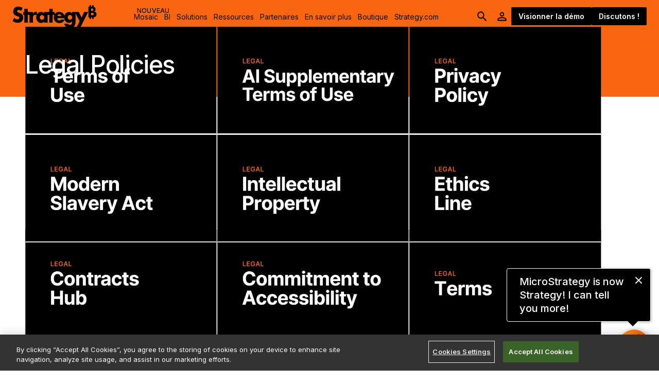

--- FILE ---
content_type: text/html; charset=utf-8
request_url: https://www.strategysoftware.com/fr/legal
body_size: 119781
content:
<!DOCTYPE html><html lang="fr"><head><meta name="application-name" content="Strategy Software Website"/><meta charSet="utf-8"/><meta http-equiv="X-UA-Compatible" content="IE=edge"/><meta name="viewport" content="width=device-width,initial-scale=1"/><meta name="theme-color" content="#fff"/><title>Strategy Legal: Access Legal Information and Resources</title><meta property="og:title" content="Strategy Legal: Access Legal Information and Resources"/><meta property="og:description" content="Explore Strategy&#x27;s legal section for access to important legal information, policies, and resources. Find answers to legal inquiries, review our terms and conditions, and stay informed about our commitment to compliance and transparency."/><meta property="og:url" content="https://www.strategysoftware.com/legal"/><meta property="og:type" content="website"/><meta property="og:site_name" content="Strategy"/><meta property="fb:page_id" content="18991493475"/><meta property="twitter:card" content="summary_large_image"/><meta property="twitter:site" content="@Strategy"/><meta property="twitter:creator" content="@Strategy"/><meta property="twitter:account_id" content="375220690120499200"/><meta property="twitter:description" content="Explore Strategy&#x27;s legal section for access to important legal information, policies, and resources. Find answers to legal inquiries, review our terms and conditions, and stay informed about our commitment to compliance and transparency."/><meta property="twitter:url" content="https://www.strategysoftware.com/legal"/><meta property="twitter:title" content="Strategy Legal: Access Legal Information and Resources"/><meta name="title" content="Strategy Legal: Access Legal Information and Resources"/><meta name="description" content="Explore Strategy&#x27;s legal section for access to important legal information, policies, and resources. Find answers to legal inquiries, review our terms and conditions, and stay informed about our commitment to compliance and transparency."/><meta name="keywords" content="Strategy Legal, Strategy Privacy Policy "/><meta name="enable_search_indexing" content="true"/><meta property="twitter:image" content="https://images.contentstack.io/v3/assets/bltb564490bc5201f31/blt42cec72dde54e7d6/67aa18e8f178489c4a2b9d50/legal_page-thumbnail.jpg"/><meta property="og:image" content="https://images.contentstack.io/v3/assets/bltb564490bc5201f31/blt42cec72dde54e7d6/67aa18e8f178489c4a2b9d50/legal_page-thumbnail.jpg"/><meta name="next-head-count" content="25"/><meta name="theme-color" content="#FA660F"/><link rel="shortcut icon" href="/favicon.ico"/><link rel="icon" type="image/png" sizes="32x32" href="/favicon-32x32.png"/><link rel="icon" type="image/png" sizes="16x16" href="/favicon-16x16.png"/><link rel="apple-touch-icon" href="/apple-touch-icon.png"/><meta name="emotion-insertion-point" content=""/><style data-emotion="mui-style-global 0"></style><style data-emotion="mui-style-global 38s8yo">html{-webkit-font-smoothing:antialiased;-moz-osx-font-smoothing:grayscale;box-sizing:border-box;-webkit-text-size-adjust:100%;}*,*::before,*::after{box-sizing:inherit;}strong,b{font-weight:600;}body{margin:0;color:#000000;font-family:'__Inter_f367f3','__Inter_Fallback_f367f3',Roboto,'Helvetica Neue','Arial Nova','Nimbus Sans',Arial,sans-serif;font-weight:400;font-size:1.125rem;line-height:1.5;letter-spacing:0em;background-color:#ffffff;}@media print{body{background-color:#fff;}}body::backdrop{background-color:#ffffff;}</style><style data-emotion="mui-style-global animation-wiooy9">@-webkit-keyframes animation-wiooy9{0%{-webkit-transform:translateX(-100%);-moz-transform:translateX(-100%);-ms-transform:translateX(-100%);transform:translateX(-100%);}50%{-webkit-transform:translateX(100%);-moz-transform:translateX(100%);-ms-transform:translateX(100%);transform:translateX(100%);}100%{-webkit-transform:translateX(100%);-moz-transform:translateX(100%);-ms-transform:translateX(100%);transform:translateX(100%);}}@keyframes animation-wiooy9{0%{-webkit-transform:translateX(-100%);-moz-transform:translateX(-100%);-ms-transform:translateX(-100%);transform:translateX(-100%);}50%{-webkit-transform:translateX(100%);-moz-transform:translateX(100%);-ms-transform:translateX(100%);transform:translateX(100%);}100%{-webkit-transform:translateX(100%);-moz-transform:translateX(100%);-ms-transform:translateX(100%);transform:translateX(100%);}}</style><style data-emotion="mui-style-global 1prfaxn">@-webkit-keyframes mui-auto-fill{from{display:block;}}@keyframes mui-auto-fill{from{display:block;}}@-webkit-keyframes mui-auto-fill-cancel{from{display:block;}}@keyframes mui-auto-fill-cancel{from{display:block;}}</style><style data-emotion="mui-style jqc0nq 1e9q1do 1sfmy8e 8tesyb xqy473 1rcgnym 142djs3 vatavs ay15k5 hp68mp 1vbjapr 1a522ha qgnqeq 1xoaii4 1sonci3 b9dhwz 11pcg9o x6w63i 1i43dhb 1qoolv 1robqyb 1mhbzzq 1csb52b 1uos1h2 6q7m68 dy6krx hj1c2w 11nhzn5 6r2fzw 1sk0pma yqa37p 1821gv5 1c4965r tzsjye 1smv3a 1rbaw85 1k3x8v3 14h17ht igs3ac ihdtdm 63g010 1cfxc2j 167oxbl zhyok7 e807wb 1pwbk70 13xiveh psk1or 7oueg8 jpbqk9 15qwcr2 16elq70">.mui-style-jqc0nq{background-color:#fff;color:#000000;-webkit-transition:box-shadow 300ms cubic-bezier(0.4, 0, 0.2, 1) 0ms;transition:box-shadow 300ms cubic-bezier(0.4, 0, 0.2, 1) 0ms;box-shadow:none;display:-webkit-box;display:-webkit-flex;display:-ms-flexbox;display:flex;-webkit-flex-direction:column;-ms-flex-direction:column;flex-direction:column;width:100%;box-sizing:border-box;-webkit-flex-shrink:0;-ms-flex-negative:0;flex-shrink:0;position:-webkit-sticky;position:sticky;z-index:1100;top:0;left:auto;right:0;background-color:transparent;color:inherit;-webkit-transition:all 0.2s ease-out 0s;transition:all 0.2s ease-out 0s;}.mui-style-1e9q1do{width:100%;margin-left:auto;box-sizing:border-box;margin-right:auto;display:block;padding-left:16px;padding-right:16px;padding-left:24px;padding-right:24px;}@media (min-width:480px){.mui-style-1e9q1do{padding-left:24px;padding-right:24px;}}@media (min-width:1536px){.mui-style-1e9q1do{max-width:1536px;}}@media (min-width:480px){.mui-style-1e9q1do{padding-left:48px;padding-right:48px;}}.mui-style-1sfmy8e{position:relative;display:-webkit-box;display:-webkit-flex;display:-ms-flexbox;display:flex;-webkit-align-items:center;-webkit-box-align:center;-ms-flex-align:center;align-items:center;padding-left:16px;padding-right:16px;min-height:56px;}@media (min-width:480px){.mui-style-1sfmy8e{padding-left:24px;padding-right:24px;}}@media (min-width:0px){@media (orientation: landscape){.mui-style-1sfmy8e{min-height:48px;}}}@media (min-width:600px){.mui-style-1sfmy8e{min-height:64px;}}@media (min-width:480px){.mui-style-1sfmy8e{min-height:64px;}}.mui-style-8tesyb{--Grid-columns:12;--Grid-columnSpacing:0px;--Grid-rowSpacing:0px;-webkit-flex-direction:row;-ms-flex-direction:row;flex-direction:row;min-width:0;box-sizing:border-box;display:-webkit-box;display:-webkit-flex;display:-ms-flexbox;display:flex;-webkit-box-flex-wrap:wrap;-webkit-flex-wrap:wrap;-ms-flex-wrap:wrap;flex-wrap:wrap;margin:calc(var(--Grid-rowSpacing) / -2) calc(var(--Grid-columnSpacing) / -2);gap:12px;-webkit-align-items:center;-webkit-box-align:center;-ms-flex-align:center;align-items:center;-webkit-box-flex-wrap:nowrap;-webkit-flex-wrap:nowrap;-ms-flex-wrap:nowrap;flex-wrap:nowrap;width:100%;}.mui-style-xqy473{-webkit-flex-basis:auto;-ms-flex-preferred-size:auto;flex-basis:auto;-webkit-box-flex:0;-webkit-flex-grow:0;-ms-flex-positive:0;flex-grow:0;-webkit-flex-shrink:0;-ms-flex-negative:0;flex-shrink:0;max-width:none;width:auto;min-width:0;box-sizing:border-box;padding:calc(var(--Grid-rowSpacing) / 2) calc(var(--Grid-columnSpacing) / 2);gap:60px 100px;}.mui-style-1rcgnym{margin:0;font:inherit;color:#FA660F;-webkit-text-decoration:underline;text-decoration:underline;text-decoration-color:rgba(250, 102, 15, 0.4);}.mui-style-1rcgnym:hover{text-decoration-color:inherit;}.mui-style-142djs3{-webkit-flex-basis:0;-ms-flex-preferred-size:0;flex-basis:0;-webkit-box-flex:1;-webkit-flex-grow:1;-ms-flex-positive:1;flex-grow:1;max-width:100%;min-width:0;box-sizing:border-box;padding:calc(var(--Grid-rowSpacing) / 2) calc(var(--Grid-columnSpacing) / 2);gap:60px 100px;overflow:hidden;overflow-x:auto;padding-left:8px;}.mui-style-vatavs{display:-webkit-box;display:-webkit-flex;display:-ms-flexbox;display:flex;-webkit-flex-direction:row;-ms-flex-direction:row;flex-direction:row;-webkit-align-items:center;-webkit-box-align:center;-ms-flex-align:center;align-items:center;-webkit-box-pack:center;-ms-flex-pack:center;-webkit-justify-content:center;justify-content:center;}@media (min-width:990px){.mui-style-vatavs{gap:0px;}}@media (min-width:1280px){.mui-style-vatavs{gap:8px;}}.mui-style-ay15k5{margin:0;font-family:'__Inter_f367f3','__Inter_Fallback_f367f3',Roboto,'Helvetica Neue','Arial Nova','Nimbus Sans',Arial,sans-serif;font-weight:400;font-size:1.125rem;line-height:1.5;letter-spacing:0em;}.mui-style-hp68mp{display:-webkit-box;display:-webkit-flex;display:-ms-flexbox;display:flex;-webkit-flex-direction:row;-ms-flex-direction:row;flex-direction:row;gap:8px;-webkit-align-items:center;-webkit-box-align:center;-ms-flex-align:center;align-items:center;}.mui-style-1vbjapr{display:-webkit-inline-box;display:-webkit-inline-flex;display:-ms-inline-flexbox;display:inline-flex;-webkit-align-items:center;-webkit-box-align:center;-ms-flex-align:center;align-items:center;-webkit-box-pack:center;-ms-flex-pack:center;-webkit-justify-content:center;justify-content:center;position:relative;box-sizing:border-box;-webkit-tap-highlight-color:transparent;background-color:transparent;outline:0;border:0;margin:0;border-radius:0;padding:0;cursor:pointer;-webkit-user-select:none;-moz-user-select:none;-ms-user-select:none;user-select:none;vertical-align:middle;-moz-appearance:none;-webkit-appearance:none;-webkit-text-decoration:none;text-decoration:none;color:inherit;text-align:center;-webkit-flex:0 0 auto;-ms-flex:0 0 auto;flex:0 0 auto;font-size:1.9285714285714288rem;padding:8px;border-radius:50%;overflow:visible;color:rgba(0, 0, 0, 0.54);-webkit-transition:background-color 150ms cubic-bezier(0.4, 0, 0.2, 1) 0ms;transition:background-color 150ms cubic-bezier(0.4, 0, 0.2, 1) 0ms;color:inherit;}.mui-style-1vbjapr::-moz-focus-inner{border-style:none;}.mui-style-1vbjapr.Mui-disabled{pointer-events:none;cursor:default;}@media print{.mui-style-1vbjapr{-webkit-print-color-adjust:exact;color-adjust:exact;}}.mui-style-1vbjapr:hover{background-color:rgba(0, 0, 0, 0.04);}@media (hover: none){.mui-style-1vbjapr:hover{background-color:transparent;}}.mui-style-1vbjapr.Mui-disabled{background-color:transparent;color:rgba(0, 0, 0, 0.26);}.mui-style-1a522ha{-webkit-user-select:none;-moz-user-select:none;-ms-user-select:none;user-select:none;width:1em;height:1em;display:inline-block;fill:currentColor;-webkit-flex-shrink:0;-ms-flex-negative:0;flex-shrink:0;-webkit-transition:fill 200ms cubic-bezier(0.4, 0, 0.2, 1) 0ms;transition:fill 200ms cubic-bezier(0.4, 0, 0.2, 1) 0ms;font-size:1.6071428571428572rem;}.mui-style-qgnqeq{display:-webkit-inline-box;display:-webkit-inline-flex;display:-ms-inline-flexbox;display:inline-flex;-webkit-align-items:center;-webkit-box-align:center;-ms-flex-align:center;align-items:center;-webkit-box-pack:center;-ms-flex-pack:center;-webkit-justify-content:center;justify-content:center;position:relative;box-sizing:border-box;-webkit-tap-highlight-color:transparent;background-color:transparent;outline:0;border:0;margin:0;border-radius:0;padding:0;cursor:pointer;-webkit-user-select:none;-moz-user-select:none;-ms-user-select:none;user-select:none;vertical-align:middle;-moz-appearance:none;-webkit-appearance:none;-webkit-text-decoration:none;text-decoration:none;color:inherit;text-align:center;-webkit-flex:0 0 auto;-ms-flex:0 0 auto;flex:0 0 auto;font-size:1.9285714285714288rem;padding:8px;border-radius:50%;overflow:visible;color:rgba(0, 0, 0, 0.54);-webkit-transition:background-color 150ms cubic-bezier(0.4, 0, 0.2, 1) 0ms;transition:background-color 150ms cubic-bezier(0.4, 0, 0.2, 1) 0ms;color:inherit;padding:5px;font-size:1.4464285714285716rem;}.mui-style-qgnqeq::-moz-focus-inner{border-style:none;}.mui-style-qgnqeq.Mui-disabled{pointer-events:none;cursor:default;}@media print{.mui-style-qgnqeq{-webkit-print-color-adjust:exact;color-adjust:exact;}}.mui-style-qgnqeq:hover{background-color:rgba(0, 0, 0, 0.04);}@media (hover: none){.mui-style-qgnqeq:hover{background-color:transparent;}}.mui-style-qgnqeq.Mui-disabled{background-color:transparent;color:rgba(0, 0, 0, 0.26);}.mui-style-1xoaii4{display:block;background-color:rgba(0, 0, 0, 0.11);height:1.2em;border-radius:50%;position:relative;overflow:hidden;-webkit-mask-image:-webkit-radial-gradient(white, black);}.mui-style-1xoaii4::after{-webkit-animation:animation-wiooy9 2s linear 0.5s infinite;animation:animation-wiooy9 2s linear 0.5s infinite;background:linear-gradient(
          90deg,
          transparent,
          rgba(0, 0, 0, 0.04),
          transparent
        );content:'';position:absolute;-webkit-transform:translateX(-100%);-moz-transform:translateX(-100%);-ms-transform:translateX(-100%);transform:translateX(-100%);bottom:0;left:0;right:0;top:0;}.mui-style-1sonci3{display:-webkit-inline-box;display:-webkit-inline-flex;display:-ms-inline-flexbox;display:inline-flex;-webkit-align-items:center;-webkit-box-align:center;-ms-flex-align:center;align-items:center;-webkit-box-pack:center;-ms-flex-pack:center;-webkit-justify-content:center;justify-content:center;position:relative;box-sizing:border-box;-webkit-tap-highlight-color:transparent;background-color:transparent;outline:0;border:0;margin:0;border-radius:0;padding:0;cursor:pointer;-webkit-user-select:none;-moz-user-select:none;-ms-user-select:none;user-select:none;vertical-align:middle;-moz-appearance:none;-webkit-appearance:none;-webkit-text-decoration:none;text-decoration:none;color:inherit;font-family:'__Inter_f367f3','__Inter_Fallback_f367f3',Roboto,'Helvetica Neue','Arial Nova','Nimbus Sans',Arial,sans-serif;font-weight:600;font-size:1.125rem;line-height:1.2;letter-spacing:0em;text-transform:none;min-width:64px;padding:6px 16px;border-radius:2px;-webkit-transition:background-color 250ms cubic-bezier(0.4, 0, 0.2, 1) 0ms,box-shadow 250ms cubic-bezier(0.4, 0, 0.2, 1) 0ms,border-color 250ms cubic-bezier(0.4, 0, 0.2, 1) 0ms,color 250ms cubic-bezier(0.4, 0, 0.2, 1) 0ms;transition:background-color 250ms cubic-bezier(0.4, 0, 0.2, 1) 0ms,box-shadow 250ms cubic-bezier(0.4, 0, 0.2, 1) 0ms,border-color 250ms cubic-bezier(0.4, 0, 0.2, 1) 0ms,color 250ms cubic-bezier(0.4, 0, 0.2, 1) 0ms;color:#ffffff;background-color:#000000;box-shadow:0px 3px 1px -2px rgba(0,0,0,0.2),0px 2px 2px 0px rgba(0,0,0,0.14),0px 1px 5px 0px rgba(0,0,0,0.12);box-shadow:none;border-radius:2px;padding:1em 2em;border-style:solid;border-width:2px;border-color:#000000;}.mui-style-1sonci3::-moz-focus-inner{border-style:none;}.mui-style-1sonci3.Mui-disabled{pointer-events:none;cursor:default;}@media print{.mui-style-1sonci3{-webkit-print-color-adjust:exact;color-adjust:exact;}}.mui-style-1sonci3:hover{-webkit-text-decoration:none;text-decoration:none;background-color:#000000;box-shadow:0px 2px 4px -1px rgba(0,0,0,0.2),0px 4px 5px 0px rgba(0,0,0,0.14),0px 1px 10px 0px rgba(0,0,0,0.12);}@media (hover: none){.mui-style-1sonci3:hover{background-color:#000000;}}.mui-style-1sonci3:active{box-shadow:0px 5px 5px -3px rgba(0,0,0,0.2),0px 8px 10px 1px rgba(0,0,0,0.14),0px 3px 14px 2px rgba(0,0,0,0.12);}.mui-style-1sonci3.Mui-focusVisible{box-shadow:0px 3px 5px -1px rgba(0,0,0,0.2),0px 6px 10px 0px rgba(0,0,0,0.14),0px 1px 18px 0px rgba(0,0,0,0.12);}.mui-style-1sonci3.Mui-disabled{color:rgba(0, 0, 0, 0.26);box-shadow:none;background-color:rgba(0, 0, 0, 0.12);}.mui-style-1sonci3:hover{box-shadow:none;}.mui-style-1sonci3.Mui-focusVisible{box-shadow:none;}.mui-style-1sonci3:active{box-shadow:none;}.mui-style-1sonci3.Mui-disabled{box-shadow:none;}.mui-style-1sonci3.Mui-disabled{font-style:italic;background-color:#A8A8A8;color:rgba(255, 255, 255, 0.75);border:none;}.mui-style-1sonci3:hover{background-color:transparent;color:#000000;}.mui-style-b9dhwz{padding-top:72px;padding-bottom:72px;background:#FA660F;}.mui-style-11pcg9o{--Grid-columns:12;--Grid-columnSpacing:0px;--Grid-rowSpacing:0px;-webkit-flex-direction:row;-ms-flex-direction:row;flex-direction:row;min-width:0;box-sizing:border-box;display:-webkit-box;display:-webkit-flex;display:-ms-flexbox;display:flex;-webkit-box-flex-wrap:wrap;-webkit-flex-wrap:wrap;-ms-flex-wrap:wrap;flex-wrap:wrap;margin:calc(var(--Grid-rowSpacing) / -2) calc(var(--Grid-columnSpacing) / -2);-webkit-align-items:center;-webkit-box-align:center;-ms-flex-align:center;align-items:center;-webkit-column-gap:24px;column-gap:24px;row-gap:24px;gap:60px 100px;}.mui-style-x6w63i{-webkit-box-flex:0;-webkit-flex-grow:0;-ms-flex-positive:0;flex-grow:0;-webkit-flex-basis:auto;-ms-flex-preferred-size:auto;flex-basis:auto;width:calc(100% * 12 / var(--Grid-columns));min-width:0;box-sizing:border-box;padding:calc(var(--Grid-rowSpacing) / 2) calc(var(--Grid-columnSpacing) / 2);gap:60px 100px;z-index:10;}@media (min-width:990px){.mui-style-x6w63i{-webkit-box-flex:0;-webkit-flex-grow:0;-ms-flex-positive:0;flex-grow:0;-webkit-flex-basis:auto;-ms-flex-preferred-size:auto;flex-basis:auto;width:calc(100% * 6 / var(--Grid-columns));}}@media (min-width:1280px){.mui-style-x6w63i{-webkit-box-flex:0;-webkit-flex-grow:0;-ms-flex-positive:0;flex-grow:0;-webkit-flex-basis:auto;-ms-flex-preferred-size:auto;flex-basis:auto;width:calc(100% * 7 / var(--Grid-columns));}}.mui-style-1i43dhb{display:-webkit-box;display:-webkit-flex;display:-ms-flexbox;display:flex;-webkit-flex-direction:column;-ms-flex-direction:column;flex-direction:column;gap:24px;}.mui-style-1qoolv{margin:0;font-family:'__Inter_f367f3','__Inter_Fallback_f367f3',Roboto,'Helvetica Neue','Arial Nova','Nimbus Sans',Arial,sans-serif;font-weight:500;font-size:3rem;line-height:1.1;letter-spacing:-0.03em;text-wrap:balance;color:#ffffff;margin:0px;}@media (max-width:768px){.mui-style-1qoolv{font-size:2.5rem;}}.mui-style-1robqyb{padding-top:72px;padding-bottom:72px;background:#ffffff;color:#000000;scroll-margin:6em 0 0 0;}.mui-style-1mhbzzq{--Grid-columns:12;--Grid-columnSpacing:0px;--Grid-rowSpacing:0px;-webkit-flex-direction:row;-ms-flex-direction:row;flex-direction:row;min-width:0;box-sizing:border-box;display:-webkit-box;display:-webkit-flex;display:-ms-flexbox;display:flex;-webkit-box-flex-wrap:wrap;-webkit-flex-wrap:wrap;-ms-flex-wrap:wrap;flex-wrap:wrap;margin:calc(var(--Grid-rowSpacing) / -2) calc(var(--Grid-columnSpacing) / -2);gap:24px 32px;row-gap:24px;-webkit-align-items:center;-webkit-box-align:center;-ms-flex-align:center;align-items:center;-webkit-box-pack:center;-ms-flex-pack:center;-webkit-justify-content:center;justify-content:center;}.mui-style-1csb52b{--Grid-columns:12;--Grid-columnSpacing:0px;--Grid-rowSpacing:0px;-webkit-flex-basis:0;-ms-flex-preferred-size:0;flex-basis:0;-webkit-box-flex:1;-webkit-flex-grow:1;-ms-flex-positive:1;flex-grow:1;max-width:100%;-webkit-flex-direction:row;-ms-flex-direction:row;flex-direction:row;min-width:0;box-sizing:border-box;display:-webkit-box;display:-webkit-flex;display:-ms-flexbox;display:flex;-webkit-box-flex-wrap:wrap;-webkit-flex-wrap:wrap;-ms-flex-wrap:wrap;flex-wrap:wrap;margin:calc(var(--Grid-rowSpacing) / -2) calc(var(--Grid-columnSpacing) / -2);-webkit-box-flex-wrap:wrap;-webkit-flex-wrap:wrap;-ms-flex-wrap:wrap;flex-wrap:wrap;gap:24px 32px;}.mui-style-1uos1h2{min-width:0;box-sizing:border-box;padding:calc(var(--Grid-rowSpacing) / 2) calc(var(--Grid-columnSpacing) / 2);gap:60px 100px;}.mui-style-6q7m68{display:-webkit-box;display:-webkit-flex;display:-ms-flexbox;display:flex;-webkit-flex-direction:column;-ms-flex-direction:column;flex-direction:column;row-gap:16px;}.mui-style-dy6krx{margin:0;font-size:1.25rem;line-height:1.3;font-weight:500;letter-spacing:0;text-wrap:pretty;color:inherit;margin:0px;-webkit-text-decoration:none;text-decoration:none;color:inherit;}.mui-style-hj1c2w{display:-webkit-box;display:-webkit-flex;display:-ms-flexbox;display:flex;-webkit-flex-direction:column;-ms-flex-direction:column;flex-direction:column;row-gap:24px;}.mui-style-11nhzn5{margin:0;}.mui-style-6r2fzw{display:-webkit-box;display:-webkit-flex;display:-ms-flexbox;display:flex;-webkit-flex-direction:column;-ms-flex-direction:column;flex-direction:column;gap:32px;}.mui-style-1sk0pma{box-sizing:border-box;display:-webkit-box;display:-webkit-flex;display:-ms-flexbox;display:flex;-webkit-box-flex-wrap:wrap;-webkit-flex-wrap:wrap;-ms-flex-wrap:wrap;flex-wrap:wrap;width:100%;-webkit-flex-direction:row;-ms-flex-direction:row;flex-direction:row;gap:24px 0;}.mui-style-yqa37p{box-sizing:border-box;margin:0;-webkit-flex-direction:row;-ms-flex-direction:row;flex-direction:row;-webkit-flex-basis:100%;-ms-flex-preferred-size:100%;flex-basis:100%;-webkit-box-flex:0;-webkit-flex-grow:0;-ms-flex-positive:0;flex-grow:0;max-width:100%;}@media (min-width:480px){.mui-style-yqa37p{-webkit-flex-basis:33.333333%;-ms-flex-preferred-size:33.333333%;flex-basis:33.333333%;-webkit-box-flex:0;-webkit-flex-grow:0;-ms-flex-positive:0;flex-grow:0;max-width:33.333333%;}}@media (min-width:768px){.mui-style-yqa37p{-webkit-flex-basis:25%;-ms-flex-preferred-size:25%;flex-basis:25%;-webkit-box-flex:0;-webkit-flex-grow:0;-ms-flex-positive:0;flex-grow:0;max-width:25%;}}@media (min-width:990px){.mui-style-yqa37p{-webkit-flex-basis:0;-ms-flex-preferred-size:0;flex-basis:0;-webkit-box-flex:1;-webkit-flex-grow:1;-ms-flex-positive:1;flex-grow:1;max-width:100%;}}@media (min-width:1280px){.mui-style-yqa37p{-webkit-flex-basis:0;-ms-flex-preferred-size:0;flex-basis:0;-webkit-box-flex:1;-webkit-flex-grow:1;-ms-flex-positive:1;flex-grow:1;max-width:100%;}}@media (min-width:1536px){.mui-style-yqa37p{-webkit-flex-basis:0;-ms-flex-preferred-size:0;flex-basis:0;-webkit-box-flex:1;-webkit-flex-grow:1;-ms-flex-positive:1;flex-grow:1;max-width:100%;}}.mui-style-1821gv5{display:-webkit-box;display:-webkit-flex;display:-ms-flexbox;display:flex;-webkit-flex-direction:column;-ms-flex-direction:column;flex-direction:column;gap:8px;}.mui-style-1c4965r{box-sizing:border-box;margin:0;-webkit-flex-direction:row;-ms-flex-direction:row;flex-direction:row;-webkit-flex-basis:100%;-ms-flex-preferred-size:100%;flex-basis:100%;-webkit-box-flex:0;-webkit-flex-grow:0;-ms-flex-positive:0;flex-grow:0;max-width:100%;}@media (min-width:480px){.mui-style-1c4965r{-webkit-flex-basis:100%;-ms-flex-preferred-size:100%;flex-basis:100%;-webkit-box-flex:0;-webkit-flex-grow:0;-ms-flex-positive:0;flex-grow:0;max-width:100%;}}@media (min-width:768px){.mui-style-1c4965r{-webkit-flex-basis:100%;-ms-flex-preferred-size:100%;flex-basis:100%;-webkit-box-flex:0;-webkit-flex-grow:0;-ms-flex-positive:0;flex-grow:0;max-width:100%;}}@media (min-width:990px){.mui-style-1c4965r{-webkit-flex-basis:100%;-ms-flex-preferred-size:100%;flex-basis:100%;-webkit-box-flex:0;-webkit-flex-grow:0;-ms-flex-positive:0;flex-grow:0;max-width:100%;}}@media (min-width:1280px){.mui-style-1c4965r{-webkit-flex-basis:0;-ms-flex-preferred-size:0;flex-basis:0;-webkit-box-flex:1;-webkit-flex-grow:1;-ms-flex-positive:1;flex-grow:1;max-width:100%;}}@media (min-width:1536px){.mui-style-1c4965r{-webkit-flex-basis:0;-ms-flex-preferred-size:0;flex-basis:0;-webkit-box-flex:1;-webkit-flex-grow:1;-ms-flex-positive:1;flex-grow:1;max-width:100%;}}.mui-style-tzsjye{display:-webkit-inline-box;display:-webkit-inline-flex;display:-ms-inline-flexbox;display:inline-flex;-webkit-flex-direction:column;-ms-flex-direction:column;flex-direction:column;position:relative;min-width:0;padding:0;margin:0;border:0;vertical-align:top;width:100%;}.mui-style-1smv3a{font-family:'__Inter_f367f3','__Inter_Fallback_f367f3',Roboto,'Helvetica Neue','Arial Nova','Nimbus Sans',Arial,sans-serif;font-weight:400;font-size:1.125rem;line-height:1.4375em;letter-spacing:0em;color:#000000;box-sizing:border-box;position:relative;cursor:text;display:-webkit-inline-box;display:-webkit-inline-flex;display:-ms-inline-flexbox;display:inline-flex;-webkit-align-items:center;-webkit-box-align:center;-ms-flex-align:center;align-items:center;border-radius:2px;border-color:#A8A8A8;position:relative;border-radius:2px;border-radius:2px;}.mui-style-1smv3a.Mui-disabled{color:#818181;cursor:default;}.mui-style-1smv3a:hover{border-color:#818181;}.mui-style-1smv3a.Mui-disabled{background-color:rgba(0,0,0, 0.1);}.mui-style-1smv3a.Mui-disabled input{font-style:italic;font-weight:500;}.mui-style-1smv3a:hover .MuiOutlinedInput-notchedOutline{border-color:#000000;}@media (hover: none){.mui-style-1smv3a:hover .MuiOutlinedInput-notchedOutline{border-color:rgba(0, 0, 0, 0.23);}}.mui-style-1smv3a.Mui-focused .MuiOutlinedInput-notchedOutline{border-color:#ffffff;border-width:2px;}.mui-style-1smv3a.Mui-error .MuiOutlinedInput-notchedOutline{border-color:#D63124;}.mui-style-1smv3a.Mui-disabled .MuiOutlinedInput-notchedOutline{border-color:rgba(0, 0, 0, 0.26);}.whiteText .mui-style-1smv3a fieldset{border-color:rgba(255,255,255,0.5);}.whiteText .mui-style-1smv3a:hover fieldset{border-color:rgba(255,255,255,0.8);}.whiteText .mui-style-1smv3a.Mui-focused fieldset{border-color:rgba(255,255,255,1.0);}.whiteText .mui-style-1smv3a.Mui-focused:hover fieldset{border-color:rgba(255,255,255,1.0);}.whiteText .mui-style-1smv3a.Mui-disabled fieldset{border-color:rgba(255,255,255,0.5);}.whiteText .mui-style-1smv3a.Mui-disabled:hover fieldset{border-color:rgba(255,255,255,0.5);}.blackBg .mui-style-1smv3a.Mui-focused fieldset{border-color:#FA660F;}.blackBg .mui-style-1smv3a.Mui-focused:hover fieldset{border-color:#FA660F;}.blackBg .mui-style-1smv3a.Mui-disabled{background-color:rgba(130,130,130, 0.3);}.mui-style-1rbaw85{-moz-appearance:none;-webkit-appearance:none;-webkit-user-select:none;-moz-user-select:none;-ms-user-select:none;user-select:none;border-radius:2px;cursor:pointer;font:inherit;letter-spacing:inherit;color:currentColor;padding:4px 0 5px;border:0;box-sizing:content-box;background:none;height:1.4375em;margin:0;-webkit-tap-highlight-color:transparent;display:block;min-width:0;width:100%;-webkit-animation-name:mui-auto-fill-cancel;animation-name:mui-auto-fill-cancel;-webkit-animation-duration:10ms;animation-duration:10ms;padding-top:1px;font-size:1rem;padding:8.5px 14px;}.mui-style-1rbaw85:focus{border-radius:2px;}.mui-style-1rbaw85::-ms-expand{display:none;}.mui-style-1rbaw85.Mui-disabled{cursor:default;}.mui-style-1rbaw85[multiple]{height:auto;}.mui-style-1rbaw85:not([multiple]) option,.mui-style-1rbaw85:not([multiple]) optgroup{background-color:#fff;}.mui-style-1rbaw85.mui-style-1rbaw85.mui-style-1rbaw85{padding-right:32px;}.mui-style-1rbaw85.MuiSelect-select{height:auto;min-height:1.4375em;text-overflow:ellipsis;white-space:nowrap;overflow:hidden;}.mui-style-1rbaw85::-webkit-input-placeholder{color:currentColor;opacity:0.42;-webkit-transition:opacity 200ms cubic-bezier(0.4, 0, 0.2, 1) 0ms;transition:opacity 200ms cubic-bezier(0.4, 0, 0.2, 1) 0ms;}.mui-style-1rbaw85::-moz-placeholder{color:currentColor;opacity:0.42;-webkit-transition:opacity 200ms cubic-bezier(0.4, 0, 0.2, 1) 0ms;transition:opacity 200ms cubic-bezier(0.4, 0, 0.2, 1) 0ms;}.mui-style-1rbaw85:-ms-input-placeholder{color:currentColor;opacity:0.42;-webkit-transition:opacity 200ms cubic-bezier(0.4, 0, 0.2, 1) 0ms;transition:opacity 200ms cubic-bezier(0.4, 0, 0.2, 1) 0ms;}.mui-style-1rbaw85::-ms-input-placeholder{color:currentColor;opacity:0.42;-webkit-transition:opacity 200ms cubic-bezier(0.4, 0, 0.2, 1) 0ms;transition:opacity 200ms cubic-bezier(0.4, 0, 0.2, 1) 0ms;}.mui-style-1rbaw85:focus{outline:0;}.mui-style-1rbaw85:invalid{box-shadow:none;}.mui-style-1rbaw85::-webkit-search-decoration{-webkit-appearance:none;}label[data-shrink=false]+.MuiInputBase-formControl .mui-style-1rbaw85::-webkit-input-placeholder{opacity:0!important;}label[data-shrink=false]+.MuiInputBase-formControl .mui-style-1rbaw85::-moz-placeholder{opacity:0!important;}label[data-shrink=false]+.MuiInputBase-formControl .mui-style-1rbaw85:-ms-input-placeholder{opacity:0!important;}label[data-shrink=false]+.MuiInputBase-formControl .mui-style-1rbaw85::-ms-input-placeholder{opacity:0!important;}label[data-shrink=false]+.MuiInputBase-formControl .mui-style-1rbaw85:focus::-webkit-input-placeholder{opacity:0.42;}label[data-shrink=false]+.MuiInputBase-formControl .mui-style-1rbaw85:focus::-moz-placeholder{opacity:0.42;}label[data-shrink=false]+.MuiInputBase-formControl .mui-style-1rbaw85:focus:-ms-input-placeholder{opacity:0.42;}label[data-shrink=false]+.MuiInputBase-formControl .mui-style-1rbaw85:focus::-ms-input-placeholder{opacity:0.42;}.mui-style-1rbaw85.Mui-disabled{opacity:1;-webkit-text-fill-color:#818181;}.mui-style-1rbaw85:-webkit-autofill{-webkit-animation-duration:5000s;animation-duration:5000s;-webkit-animation-name:mui-auto-fill;animation-name:mui-auto-fill;}.mui-style-1rbaw85:-webkit-autofill{border-radius:inherit;}.mui-style-1k3x8v3{bottom:0;left:0;position:absolute;opacity:0;pointer-events:none;width:100%;box-sizing:border-box;}.mui-style-14h17ht{-webkit-user-select:none;-moz-user-select:none;-ms-user-select:none;user-select:none;width:1em;height:1em;display:inline-block;fill:currentColor;-webkit-flex-shrink:0;-ms-flex-negative:0;flex-shrink:0;-webkit-transition:fill 200ms cubic-bezier(0.4, 0, 0.2, 1) 0ms;transition:fill 200ms cubic-bezier(0.4, 0, 0.2, 1) 0ms;font-size:1.9285714285714288rem;position:absolute;right:7px;top:calc(50% - .5em);pointer-events:none;color:rgba(0, 0, 0, 0.54);font-size:25px;}.mui-style-14h17ht.Mui-disabled{color:rgba(0, 0, 0, 0.26);}.mui-style-igs3ac{text-align:left;position:absolute;bottom:0;right:0;top:-5px;left:0;margin:0;padding:0 8px;pointer-events:none;border-radius:inherit;border-style:solid;border-width:1px;overflow:hidden;min-width:0%;border-color:rgba(0, 0, 0, 0.23);}.mui-style-ihdtdm{float:unset;width:auto;overflow:hidden;padding:0;line-height:11px;-webkit-transition:width 150ms cubic-bezier(0.0, 0, 0.2, 1) 0ms;transition:width 150ms cubic-bezier(0.0, 0, 0.2, 1) 0ms;}.mui-style-63g010{display:-webkit-box;display:-webkit-flex;display:-ms-flexbox;display:flex;-webkit-flex-direction:row;-ms-flex-direction:row;flex-direction:row;gap:24px;-webkit-align-items:center;-webkit-box-align:center;-ms-flex-align:center;align-items:center;}.mui-style-1cfxc2j{display:-webkit-box;display:-webkit-flex;display:-ms-flexbox;display:flex;-webkit-flex-direction:row;-ms-flex-direction:row;flex-direction:row;gap:24px;-webkit-box-pack:start;-ms-flex-pack:start;-webkit-justify-content:flex-start;justify-content:flex-start;-webkit-align-items:center;-webkit-box-align:center;-ms-flex-align:center;align-items:center;-webkit-box-flex-wrap:wrap;-webkit-flex-wrap:wrap;-ms-flex-wrap:wrap;flex-wrap:wrap;}.mui-style-167oxbl{margin:0;font-size:1rem;line-height:1.2;margin-top:0px;margin-bottom:0px;}.mui-style-zhyok7{display:-webkit-box;display:-webkit-flex;display:-ms-flexbox;display:flex;-webkit-flex-direction:row;-ms-flex-direction:row;flex-direction:row;-webkit-box-pack:start;-ms-flex-pack:start;-webkit-justify-content:flex-start;justify-content:flex-start;-webkit-align-items:center;-webkit-box-align:center;-ms-flex-align:center;align-items:center;-webkit-box-flex-wrap:wrap;-webkit-flex-wrap:wrap;-ms-flex-wrap:wrap;flex-wrap:wrap;gap:8px 16px;}.mui-style-e807wb{width:100%;margin-left:auto;box-sizing:border-box;margin-right:auto;display:block;padding-left:16px;padding-right:16px;padding-left:24px;padding-right:24px;}@media (min-width:480px){.mui-style-e807wb{padding-left:24px;padding-right:24px;}}@media (min-width:falsepx){.mui-style-e807wb{max-width:undefinedpx;}}@media (min-width:480px){.mui-style-e807wb{padding-left:48px;padding-right:48px;}}.mui-style-1pwbk70{position:fixed;bottom:95px;right:16px;z-index:1050;}.mui-style-13xiveh{display:-webkit-box;display:-webkit-flex;display:-ms-flexbox;display:flex;-webkit-flex-direction:row;-ms-flex-direction:row;flex-direction:row;gap:8px;-webkit-align-items:flex-start;-webkit-box-align:flex-start;-ms-flex-align:flex-start;align-items:flex-start;}.mui-style-psk1or{margin:0;font-size:1.25rem;line-height:1.3;font-weight:500;letter-spacing:0;text-wrap:pretty;}.mui-style-7oueg8{display:-webkit-inline-box;display:-webkit-inline-flex;display:-ms-inline-flexbox;display:inline-flex;-webkit-align-items:center;-webkit-box-align:center;-ms-flex-align:center;align-items:center;-webkit-box-pack:center;-ms-flex-pack:center;-webkit-justify-content:center;justify-content:center;position:relative;box-sizing:border-box;-webkit-tap-highlight-color:transparent;background-color:transparent;outline:0;border:0;margin:0;border-radius:0;padding:0;cursor:pointer;-webkit-user-select:none;-moz-user-select:none;-ms-user-select:none;user-select:none;vertical-align:middle;-moz-appearance:none;-webkit-appearance:none;-webkit-text-decoration:none;text-decoration:none;color:inherit;text-align:center;-webkit-flex:0 0 auto;-ms-flex:0 0 auto;flex:0 0 auto;font-size:1.9285714285714288rem;padding:8px;border-radius:50%;overflow:visible;color:rgba(0, 0, 0, 0.54);-webkit-transition:background-color 150ms cubic-bezier(0.4, 0, 0.2, 1) 0ms;transition:background-color 150ms cubic-bezier(0.4, 0, 0.2, 1) 0ms;color:#ffffff;padding:5px;font-size:1.4464285714285716rem;}.mui-style-7oueg8::-moz-focus-inner{border-style:none;}.mui-style-7oueg8.Mui-disabled{pointer-events:none;cursor:default;}@media print{.mui-style-7oueg8{-webkit-print-color-adjust:exact;color-adjust:exact;}}.mui-style-7oueg8:hover{background-color:rgba(0, 0, 0, 0.04);}@media (hover: none){.mui-style-7oueg8:hover{background-color:transparent;}}.mui-style-7oueg8:hover{background-color:rgba(255, 255, 255, 0.04);}@media (hover: none){.mui-style-7oueg8:hover{background-color:transparent;}}.mui-style-7oueg8.Mui-disabled{background-color:transparent;color:rgba(0, 0, 0, 0.26);}.mui-style-jpbqk9{-webkit-user-select:none;-moz-user-select:none;-ms-user-select:none;user-select:none;width:1em;height:1em;display:inline-block;fill:currentColor;-webkit-flex-shrink:0;-ms-flex-negative:0;flex-shrink:0;-webkit-transition:fill 200ms cubic-bezier(0.4, 0, 0.2, 1) 0ms;transition:fill 200ms cubic-bezier(0.4, 0, 0.2, 1) 0ms;}.mui-style-15qwcr2{position:fixed;bottom:16px;right:16px;z-index:1050;}.mui-style-16elq70{display:-webkit-inline-box;display:-webkit-inline-flex;display:-ms-inline-flexbox;display:inline-flex;-webkit-align-items:center;-webkit-box-align:center;-ms-flex-align:center;align-items:center;-webkit-box-pack:center;-ms-flex-pack:center;-webkit-justify-content:center;justify-content:center;position:relative;box-sizing:border-box;-webkit-tap-highlight-color:transparent;background-color:transparent;outline:0;border:0;margin:0;border-radius:0;padding:0;cursor:pointer;-webkit-user-select:none;-moz-user-select:none;-ms-user-select:none;user-select:none;vertical-align:middle;-moz-appearance:none;-webkit-appearance:none;-webkit-text-decoration:none;text-decoration:none;color:inherit;font-family:'__Inter_f367f3','__Inter_Fallback_f367f3',Roboto,'Helvetica Neue','Arial Nova','Nimbus Sans',Arial,sans-serif;font-weight:600;font-size:1.125rem;line-height:1.2;letter-spacing:0em;text-transform:none;min-height:36px;-webkit-transition:background-color 250ms cubic-bezier(0.4, 0, 0.2, 1) 0ms,box-shadow 250ms cubic-bezier(0.4, 0, 0.2, 1) 0ms,border-color 250ms cubic-bezier(0.4, 0, 0.2, 1) 0ms;transition:background-color 250ms cubic-bezier(0.4, 0, 0.2, 1) 0ms,box-shadow 250ms cubic-bezier(0.4, 0, 0.2, 1) 0ms,border-color 250ms cubic-bezier(0.4, 0, 0.2, 1) 0ms;border-radius:50%;padding:0;min-width:0;width:56px;height:56px;z-index:1050;box-shadow:0px 3px 5px -1px rgba(0,0,0,0.2),0px 6px 10px 0px rgba(0,0,0,0.14),0px 1px 18px 0px rgba(0,0,0,0.12);color:rgba(0, 0, 0, 0.87);background-color:#e0e0e0;}.mui-style-16elq70::-moz-focus-inner{border-style:none;}.mui-style-16elq70.Mui-disabled{pointer-events:none;cursor:default;}@media print{.mui-style-16elq70{-webkit-print-color-adjust:exact;color-adjust:exact;}}.mui-style-16elq70:active{box-shadow:0px 7px 8px -4px rgba(0,0,0,0.2),0px 12px 17px 2px rgba(0,0,0,0.14),0px 5px 22px 4px rgba(0,0,0,0.12);}.mui-style-16elq70:hover{background-color:#f5f5f5;-webkit-text-decoration:none;text-decoration:none;}@media (hover: none){.mui-style-16elq70:hover{background-color:#e0e0e0;}}.mui-style-16elq70.Mui-focusVisible{box-shadow:0px 3px 5px -1px rgba(0,0,0,0.2),0px 6px 10px 0px rgba(0,0,0,0.14),0px 1px 18px 0px rgba(0,0,0,0.12);}.mui-style-16elq70.Mui-disabled{color:rgba(0, 0, 0, 0.26);box-shadow:none;background-color:rgba(0, 0, 0, 0.12);}</style><link rel="preload" href="/_next/static/media/e4af272ccee01ff0-s.p.woff2" as="font" type="font/woff2" crossorigin="anonymous" data-next-font="size-adjust"/><script id="onetrust-wrapper" type="text/javascript" data-nscript="beforeInteractive"></script><link rel="preload" href="/_next/static/css/311b1c0f7a44a0ef.css" as="style"/><link rel="stylesheet" href="/_next/static/css/311b1c0f7a44a0ef.css" data-n-g=""/><link rel="preload" href="/_next/static/css/f6b90b49303e8feb.css" as="style"/><link rel="stylesheet" href="/_next/static/css/f6b90b49303e8feb.css" data-n-p=""/><noscript data-n-css=""></noscript><script defer="" nomodule="" src="/_next/static/chunks/polyfills-42372ed130431b0a.js"></script><script id="onetrust" src="https://cdn.cookielaw.org/scripttemplates/otSDKStub.js" type="text/javascript" charSet="UTF-8" data-domain-script="0194d797-eaa0-78f2-8edf-bb892d56619d" defer="" data-nscript="beforeInteractive"></script><script src="/_next/static/chunks/webpack-367fc48bee5b04c2.js" defer=""></script><script src="/_next/static/chunks/framework-945b357d4a851f4b.js" defer=""></script><script src="/_next/static/chunks/main-99971d61d2cf4af7.js" defer=""></script><script src="/_next/static/chunks/pages/_app-e6e37f4010837808.js" defer=""></script><script src="/_next/static/chunks/7066-c1ba93d1b0b0de73.js" defer=""></script><script src="/_next/static/chunks/7913-883b864399cdb3eb.js" defer=""></script><script src="/_next/static/chunks/626-acf7d8070e20bfaa.js" defer=""></script><script src="/_next/static/chunks/1812-e5ccc1a07f821884.js" defer=""></script><script src="/_next/static/chunks/1313-39d6cf874eb91e81.js" defer=""></script><script src="/_next/static/chunks/7432-c526d34b4c3a4e8e.js" defer=""></script><script src="/_next/static/chunks/351-4665d6c1ab68c615.js" defer=""></script><script src="/_next/static/chunks/209-14c7b0f593c4c4e2.js" defer=""></script><script src="/_next/static/chunks/1693-7da6afc4d830963a.js" defer=""></script><script src="/_next/static/chunks/8318-a062e347abbee45f.js" defer=""></script><script src="/_next/static/chunks/pages/%5B...page%5D-51333003bd1173da.js" defer=""></script><script src="/_next/static/69813ff00cd394797734c31e/_buildManifest.js" defer=""></script><script src="/_next/static/69813ff00cd394797734c31e/_ssgManifest.js" defer=""></script></head><body><div id="__next"><header class="MuiPaper-root MuiPaper-elevation MuiPaper-elevation0 MuiAppBar-root MuiAppBar-colorTransparent MuiAppBar-positionSticky mui-style-jqc0nq"><div class="MuiContainer-root MuiContainer-maxWidthContainerWidth header_navContainer__K2yUr mui-style-1e9q1do"><div class="MuiToolbar-root MuiToolbar-gutters MuiToolbar-regular mui-style-1sfmy8e"><div class="MuiGrid2-root MuiGrid2-container MuiGrid2-direction-xs-row mui-style-8tesyb"><div class="MuiGrid2-root MuiGrid2-direction-xs-row MuiGrid2-grid-xs-auto mui-style-xqy473"><a class="MuiTypography-root MuiTypography-inherit MuiLink-root MuiLink-underlineAlways header_logo__ZPAE6 mui-style-1rcgnym" href="/fr"><img alt="Strategy logo" loading="lazy" width="164" height="30" decoding="async" data-nimg="1" style="color:transparent" src="https://images.contentstack.io/v3/assets/bltb564490bc5201f31/bltfca3027a7e89bc13/6787e4768c6f504919511797/strategy_logo_black.svg"/></a></div><div class="MuiGrid2-root MuiGrid2-direction-xs-row MuiGrid2-grid-xs-true mui-style-142djs3"><div class="MuiStack-root mui-style-vatavs"><a class="MuiTypography-root MuiTypography-inherit MuiLink-root MuiLink-underlineAlways header_mstrTopLevelNavLink__NNGNn mui-style-1rcgnym" aria-haspopup="true" href="/fr/strategymosaic"><span class="MuiTypography-root MuiTypography-body1 header_mstrTopLevelNavLinkSuperscript__UPfav mui-style-ay15k5">NOUVEAU</span>Mosaic</a><p class="MuiTypography-root MuiTypography-body1 header_mstrTopLevelNavLink__NNGNn header_withMenu__4PB_z mui-style-ay15k5" aria-haspopup="true"><span class="MuiTypography-root MuiTypography-body1 header_mstrTopLevelNavLinkSuperscript__UPfav mui-style-ay15k5"></span>BI</p><p class="MuiTypography-root MuiTypography-body1 header_mstrTopLevelNavLink__NNGNn header_withMenu__4PB_z mui-style-ay15k5" aria-haspopup="true"><span class="MuiTypography-root MuiTypography-body1 header_mstrTopLevelNavLinkSuperscript__UPfav mui-style-ay15k5"></span>Solutions</p><p class="MuiTypography-root MuiTypography-body1 header_mstrTopLevelNavLink__NNGNn header_withMenu__4PB_z mui-style-ay15k5" aria-haspopup="true"><span class="MuiTypography-root MuiTypography-body1 header_mstrTopLevelNavLinkSuperscript__UPfav mui-style-ay15k5"></span>Ressources</p><p class="MuiTypography-root MuiTypography-body1 header_mstrTopLevelNavLink__NNGNn header_withMenu__4PB_z mui-style-ay15k5" aria-haspopup="true"><span class="MuiTypography-root MuiTypography-body1 header_mstrTopLevelNavLinkSuperscript__UPfav mui-style-ay15k5"></span>Partenaires</p><p class="MuiTypography-root MuiTypography-body1 header_mstrTopLevelNavLink__NNGNn header_withMenu__4PB_z mui-style-ay15k5" aria-haspopup="true"><span class="MuiTypography-root MuiTypography-body1 header_mstrTopLevelNavLinkSuperscript__UPfav mui-style-ay15k5"></span>En savoir plus</p><a class="MuiTypography-root MuiTypography-inherit MuiLink-root MuiLink-underlineAlways header_mstrTopLevelNavLink__NNGNn mui-style-1rcgnym" target="_blank" aria-haspopup="true" href="https://store.strategy.com"><span class="MuiTypography-root MuiTypography-body1 header_mstrTopLevelNavLinkSuperscript__UPfav mui-style-ay15k5"></span>Boutique</a><a class="MuiTypography-root MuiTypography-inherit MuiLink-root MuiLink-underlineAlways header_mstrTopLevelNavLink__NNGNn mui-style-1rcgnym" target="_blank" aria-haspopup="true" href="https://www.strategy.com"><span class="MuiTypography-root MuiTypography-body1 header_mstrTopLevelNavLinkSuperscript__UPfav mui-style-ay15k5"></span>Strategy.com</a></div></div><div class="MuiGrid2-root MuiGrid2-direction-xs-row MuiGrid2-grid-xs-auto mui-style-xqy473"><div class="MuiStack-root mui-style-hp68mp"><button class="MuiButtonBase-root MuiIconButton-root MuiIconButton-colorInherit MuiIconButton-sizeMedium mui-style-1vbjapr" tabindex="0" type="button" aria-label="search button"><svg class="MuiSvgIcon-root MuiSvgIcon-fontSizeSmall mui-style-1a522ha" focusable="false" aria-hidden="true" viewBox="0 0 24 24" data-testid="SearchRoundedIcon"><path d="M15.5 14h-.79l-.28-.27c1.2-1.4 1.82-3.31 1.48-5.34-.47-2.78-2.79-5-5.59-5.34-4.23-.52-7.79 3.04-7.27 7.27.34 2.8 2.56 5.12 5.34 5.59 2.03.34 3.94-.28 5.34-1.48l.27.28v.79l4.25 4.25c.41.41 1.08.41 1.49 0 .41-.41.41-1.08 0-1.49zm-6 0C7.01 14 5 11.99 5 9.5S7.01 5 9.5 5 14 7.01 14 9.5 11.99 14 9.5 14"></path></svg></button><button class="MuiButtonBase-root MuiIconButton-root MuiIconButton-colorInherit MuiIconButton-sizeSmall mui-style-qgnqeq" tabindex="0" type="button" aria-label="User Initials Account Menu" aria-haspopup="true"><span class="MuiSkeleton-root MuiSkeleton-circular MuiSkeleton-wave mui-style-1xoaii4" style="width:32px;height:32px"></span></button><a class="MuiButtonBase-root MuiButton-root MuiButton-contained MuiButton-containedBlack MuiButton-sizeMedium MuiButton-containedSizeMedium MuiButton-colorBlack MuiButton-disableElevation MuiButton-root MuiButton-contained MuiButton-containedBlack MuiButton-sizeMedium MuiButton-containedSizeMedium MuiButton-colorBlack MuiButton-disableElevation header_navCTAButton__45Oxu mui-style-1sonci3" tabindex="0" href="/fr/strategyone/product-tour">Visionner la démo</a><a class="MuiButtonBase-root MuiButton-root MuiButton-contained MuiButton-containedBlack MuiButton-sizeMedium MuiButton-containedSizeMedium MuiButton-colorBlack MuiButton-disableElevation MuiButton-root MuiButton-contained MuiButton-containedBlack MuiButton-sizeMedium MuiButton-containedSizeMedium MuiButton-colorBlack MuiButton-disableElevation header_navCTAButton__45Oxu mui-style-1sonci3" tabindex="0" href="/fr/start">Discutons !</a></div></div></div></div></div></header><main class="mainClass" style="margin-top:-64px"><div data-pageref="blt1f2d4e3a2abd5192" data-contenttype="page" data-locale="en"><div class="hero_short___HFTW img-background MuiBox-root mui-style-b9dhwz"><div class="MuiContainer-root MuiContainer-maxWidthContainerWidth content-element carousel-slider_carouselPaddingOverride__k4jCA hero_mainContainer__QESt1 mui-style-1e9q1do"><div class="MuiGrid2-root MuiGrid2-container MuiGrid2-direction-xs-row mui-style-11pcg9o"><div class="MuiGrid2-root MuiGrid2-direction-xs-row MuiGrid2-grid-xs-12 MuiGrid2-grid-lg-6 MuiGrid2-grid-xl-7 mui-style-x6w63i"><div class="MuiStack-root mui-style-1i43dhb"><h1 class="MuiTypography-root MuiTypography-h1 mui-style-1qoolv">Legal Policies</h1></div></div></div></div></div><div class="section_defaultPadding__wUkBQ img-background section_sectionContainer__uDTZl MuiBox-root mui-style-1robqyb" id="legal"><div class="MuiContainer-root MuiContainer-maxWidthContainerWidth section_mainContainer__Hw1K1 mui-style-1e9q1do"><div class="MuiGrid2-root MuiGrid2-container MuiGrid2-direction-xs-row mui-style-1mhbzzq"><div class="MuiGrid2-root MuiGrid2-container MuiGrid2-direction-xs-row MuiGrid2-grid-xs-true cards_containedCard__Eq3ys mui-style-1csb52b"><div class="MuiGrid2-root MuiGrid2-direction-xs-row cards_fourCardsCondensed__eS5OD mui-style-1uos1h2"><div class="cards_cardItem___2pgN MuiBox-root mui-style-0"><div class="cards_cardItemInnerContent__iHH1n MuiBox-root mui-style-0"><div class="MuiStack-root mui-style-6q7m68"><a class="MuiTypography-root MuiTypography-inherit MuiLink-root MuiLink-underlineAlways cards_cardThumbnailContainer__0axv0 mui-style-1rcgnym" href="/fr/legal/terms-of-use"><img alt="terms-of-use_page-thumbnail.png" loading="lazy" width="1200" height="675" decoding="async" data-nimg="1" class="cards_cardThumbnailImage__2Md6j" style="color:transparent" sizes="(min-width: 1620px) 685px, (min-width: 780px) calc(45.73vw - 47px), (min-width: 460px) calc(100vw - 96px), calc(100vw - 48px)" srcSet="/_next/image?url=https%3A%2F%2Fimages.contentstack.io%2Fv3%2Fassets%2Fbltb564490bc5201f31%2Fblt4c5bf3131bf10b3c%2F67aa395abaca2ad7715e6a21%2Fterms-of-use_page-thumbnail.png&amp;w=16&amp;q=100 16w, /_next/image?url=https%3A%2F%2Fimages.contentstack.io%2Fv3%2Fassets%2Fbltb564490bc5201f31%2Fblt4c5bf3131bf10b3c%2F67aa395abaca2ad7715e6a21%2Fterms-of-use_page-thumbnail.png&amp;w=32&amp;q=100 32w, /_next/image?url=https%3A%2F%2Fimages.contentstack.io%2Fv3%2Fassets%2Fbltb564490bc5201f31%2Fblt4c5bf3131bf10b3c%2F67aa395abaca2ad7715e6a21%2Fterms-of-use_page-thumbnail.png&amp;w=48&amp;q=100 48w, /_next/image?url=https%3A%2F%2Fimages.contentstack.io%2Fv3%2Fassets%2Fbltb564490bc5201f31%2Fblt4c5bf3131bf10b3c%2F67aa395abaca2ad7715e6a21%2Fterms-of-use_page-thumbnail.png&amp;w=64&amp;q=100 64w, /_next/image?url=https%3A%2F%2Fimages.contentstack.io%2Fv3%2Fassets%2Fbltb564490bc5201f31%2Fblt4c5bf3131bf10b3c%2F67aa395abaca2ad7715e6a21%2Fterms-of-use_page-thumbnail.png&amp;w=96&amp;q=100 96w, /_next/image?url=https%3A%2F%2Fimages.contentstack.io%2Fv3%2Fassets%2Fbltb564490bc5201f31%2Fblt4c5bf3131bf10b3c%2F67aa395abaca2ad7715e6a21%2Fterms-of-use_page-thumbnail.png&amp;w=128&amp;q=100 128w, /_next/image?url=https%3A%2F%2Fimages.contentstack.io%2Fv3%2Fassets%2Fbltb564490bc5201f31%2Fblt4c5bf3131bf10b3c%2F67aa395abaca2ad7715e6a21%2Fterms-of-use_page-thumbnail.png&amp;w=256&amp;q=100 256w, /_next/image?url=https%3A%2F%2Fimages.contentstack.io%2Fv3%2Fassets%2Fbltb564490bc5201f31%2Fblt4c5bf3131bf10b3c%2F67aa395abaca2ad7715e6a21%2Fterms-of-use_page-thumbnail.png&amp;w=384&amp;q=100 384w, /_next/image?url=https%3A%2F%2Fimages.contentstack.io%2Fv3%2Fassets%2Fbltb564490bc5201f31%2Fblt4c5bf3131bf10b3c%2F67aa395abaca2ad7715e6a21%2Fterms-of-use_page-thumbnail.png&amp;w=640&amp;q=100 640w, /_next/image?url=https%3A%2F%2Fimages.contentstack.io%2Fv3%2Fassets%2Fbltb564490bc5201f31%2Fblt4c5bf3131bf10b3c%2F67aa395abaca2ad7715e6a21%2Fterms-of-use_page-thumbnail.png&amp;w=750&amp;q=100 750w, /_next/image?url=https%3A%2F%2Fimages.contentstack.io%2Fv3%2Fassets%2Fbltb564490bc5201f31%2Fblt4c5bf3131bf10b3c%2F67aa395abaca2ad7715e6a21%2Fterms-of-use_page-thumbnail.png&amp;w=828&amp;q=100 828w, /_next/image?url=https%3A%2F%2Fimages.contentstack.io%2Fv3%2Fassets%2Fbltb564490bc5201f31%2Fblt4c5bf3131bf10b3c%2F67aa395abaca2ad7715e6a21%2Fterms-of-use_page-thumbnail.png&amp;w=1080&amp;q=100 1080w, /_next/image?url=https%3A%2F%2Fimages.contentstack.io%2Fv3%2Fassets%2Fbltb564490bc5201f31%2Fblt4c5bf3131bf10b3c%2F67aa395abaca2ad7715e6a21%2Fterms-of-use_page-thumbnail.png&amp;w=1200&amp;q=100 1200w, /_next/image?url=https%3A%2F%2Fimages.contentstack.io%2Fv3%2Fassets%2Fbltb564490bc5201f31%2Fblt4c5bf3131bf10b3c%2F67aa395abaca2ad7715e6a21%2Fterms-of-use_page-thumbnail.png&amp;w=1920&amp;q=100 1920w, /_next/image?url=https%3A%2F%2Fimages.contentstack.io%2Fv3%2Fassets%2Fbltb564490bc5201f31%2Fblt4c5bf3131bf10b3c%2F67aa395abaca2ad7715e6a21%2Fterms-of-use_page-thumbnail.png&amp;w=2048&amp;q=100 2048w, /_next/image?url=https%3A%2F%2Fimages.contentstack.io%2Fv3%2Fassets%2Fbltb564490bc5201f31%2Fblt4c5bf3131bf10b3c%2F67aa395abaca2ad7715e6a21%2Fterms-of-use_page-thumbnail.png&amp;w=3840&amp;q=100 3840w" src="/_next/image?url=https%3A%2F%2Fimages.contentstack.io%2Fv3%2Fassets%2Fbltb564490bc5201f31%2Fblt4c5bf3131bf10b3c%2F67aa395abaca2ad7715e6a21%2Fterms-of-use_page-thumbnail.png&amp;w=3840&amp;q=100"/></a><a class="MuiTypography-root MuiTypography-cardHeader MuiLink-root MuiLink-underlineNone cards_cardTitle__rr1eW mui-style-dy6krx" href="/fr/legal/terms-of-use">Terms of Use</a><div class="cards_hoverContent__zf4rj"><div class="cards_cardDescription__hR2iE"><p class="MuiTypography-root MuiTypography-body1 mui-style-ay15k5">These Terms of Use cover your use of the Strategy website and do not necessarily cover your use of products accessed through the website.</p></div></div></div></div></div></div><div class="MuiGrid2-root MuiGrid2-direction-xs-row cards_fourCardsCondensed__eS5OD mui-style-1uos1h2"><div class="cards_cardItem___2pgN MuiBox-root mui-style-0"><div class="cards_cardItemInnerContent__iHH1n MuiBox-root mui-style-0"><div class="MuiStack-root mui-style-6q7m68"><a class="MuiTypography-root MuiTypography-inherit MuiLink-root MuiLink-underlineAlways cards_cardThumbnailContainer__0axv0 mui-style-1rcgnym" href="/fr/legal/ai-supplementary-terms-of-use"><img alt="ai-supp-terms-of-use_page-thumbnail.png" loading="lazy" width="1200" height="675" decoding="async" data-nimg="1" class="cards_cardThumbnailImage__2Md6j" style="color:transparent" sizes="(min-width: 1620px) 685px, (min-width: 780px) calc(45.73vw - 47px), (min-width: 460px) calc(100vw - 96px), calc(100vw - 48px)" srcSet="/_next/image?url=https%3A%2F%2Fimages.contentstack.io%2Fv3%2Fassets%2Fbltb564490bc5201f31%2Fblt60fd682f7df5053a%2F68dbd75eaed382bb1562cc32%2Fai-supp-terms-of-use_page-thumbnail.png&amp;w=16&amp;q=100 16w, /_next/image?url=https%3A%2F%2Fimages.contentstack.io%2Fv3%2Fassets%2Fbltb564490bc5201f31%2Fblt60fd682f7df5053a%2F68dbd75eaed382bb1562cc32%2Fai-supp-terms-of-use_page-thumbnail.png&amp;w=32&amp;q=100 32w, /_next/image?url=https%3A%2F%2Fimages.contentstack.io%2Fv3%2Fassets%2Fbltb564490bc5201f31%2Fblt60fd682f7df5053a%2F68dbd75eaed382bb1562cc32%2Fai-supp-terms-of-use_page-thumbnail.png&amp;w=48&amp;q=100 48w, /_next/image?url=https%3A%2F%2Fimages.contentstack.io%2Fv3%2Fassets%2Fbltb564490bc5201f31%2Fblt60fd682f7df5053a%2F68dbd75eaed382bb1562cc32%2Fai-supp-terms-of-use_page-thumbnail.png&amp;w=64&amp;q=100 64w, /_next/image?url=https%3A%2F%2Fimages.contentstack.io%2Fv3%2Fassets%2Fbltb564490bc5201f31%2Fblt60fd682f7df5053a%2F68dbd75eaed382bb1562cc32%2Fai-supp-terms-of-use_page-thumbnail.png&amp;w=96&amp;q=100 96w, /_next/image?url=https%3A%2F%2Fimages.contentstack.io%2Fv3%2Fassets%2Fbltb564490bc5201f31%2Fblt60fd682f7df5053a%2F68dbd75eaed382bb1562cc32%2Fai-supp-terms-of-use_page-thumbnail.png&amp;w=128&amp;q=100 128w, /_next/image?url=https%3A%2F%2Fimages.contentstack.io%2Fv3%2Fassets%2Fbltb564490bc5201f31%2Fblt60fd682f7df5053a%2F68dbd75eaed382bb1562cc32%2Fai-supp-terms-of-use_page-thumbnail.png&amp;w=256&amp;q=100 256w, /_next/image?url=https%3A%2F%2Fimages.contentstack.io%2Fv3%2Fassets%2Fbltb564490bc5201f31%2Fblt60fd682f7df5053a%2F68dbd75eaed382bb1562cc32%2Fai-supp-terms-of-use_page-thumbnail.png&amp;w=384&amp;q=100 384w, /_next/image?url=https%3A%2F%2Fimages.contentstack.io%2Fv3%2Fassets%2Fbltb564490bc5201f31%2Fblt60fd682f7df5053a%2F68dbd75eaed382bb1562cc32%2Fai-supp-terms-of-use_page-thumbnail.png&amp;w=640&amp;q=100 640w, /_next/image?url=https%3A%2F%2Fimages.contentstack.io%2Fv3%2Fassets%2Fbltb564490bc5201f31%2Fblt60fd682f7df5053a%2F68dbd75eaed382bb1562cc32%2Fai-supp-terms-of-use_page-thumbnail.png&amp;w=750&amp;q=100 750w, /_next/image?url=https%3A%2F%2Fimages.contentstack.io%2Fv3%2Fassets%2Fbltb564490bc5201f31%2Fblt60fd682f7df5053a%2F68dbd75eaed382bb1562cc32%2Fai-supp-terms-of-use_page-thumbnail.png&amp;w=828&amp;q=100 828w, /_next/image?url=https%3A%2F%2Fimages.contentstack.io%2Fv3%2Fassets%2Fbltb564490bc5201f31%2Fblt60fd682f7df5053a%2F68dbd75eaed382bb1562cc32%2Fai-supp-terms-of-use_page-thumbnail.png&amp;w=1080&amp;q=100 1080w, /_next/image?url=https%3A%2F%2Fimages.contentstack.io%2Fv3%2Fassets%2Fbltb564490bc5201f31%2Fblt60fd682f7df5053a%2F68dbd75eaed382bb1562cc32%2Fai-supp-terms-of-use_page-thumbnail.png&amp;w=1200&amp;q=100 1200w, /_next/image?url=https%3A%2F%2Fimages.contentstack.io%2Fv3%2Fassets%2Fbltb564490bc5201f31%2Fblt60fd682f7df5053a%2F68dbd75eaed382bb1562cc32%2Fai-supp-terms-of-use_page-thumbnail.png&amp;w=1920&amp;q=100 1920w, /_next/image?url=https%3A%2F%2Fimages.contentstack.io%2Fv3%2Fassets%2Fbltb564490bc5201f31%2Fblt60fd682f7df5053a%2F68dbd75eaed382bb1562cc32%2Fai-supp-terms-of-use_page-thumbnail.png&amp;w=2048&amp;q=100 2048w, /_next/image?url=https%3A%2F%2Fimages.contentstack.io%2Fv3%2Fassets%2Fbltb564490bc5201f31%2Fblt60fd682f7df5053a%2F68dbd75eaed382bb1562cc32%2Fai-supp-terms-of-use_page-thumbnail.png&amp;w=3840&amp;q=100 3840w" src="/_next/image?url=https%3A%2F%2Fimages.contentstack.io%2Fv3%2Fassets%2Fbltb564490bc5201f31%2Fblt60fd682f7df5053a%2F68dbd75eaed382bb1562cc32%2Fai-supp-terms-of-use_page-thumbnail.png&amp;w=3840&amp;q=100"/></a><a class="MuiTypography-root MuiTypography-cardHeader MuiLink-root MuiLink-underlineNone cards_cardTitle__rr1eW mui-style-dy6krx" href="/fr/legal/ai-supplementary-terms-of-use">AI Supplementary Terms of Use</a><div class="cards_hoverContent__zf4rj"><div class="cards_cardDescription__hR2iE"><p class="MuiTypography-root MuiTypography-body1 mui-style-ay15k5">These Terms apply to your use of any AI-powered chatbot service, feature, or functionality available on the Strategy website or Strategy applications.</p></div></div></div></div></div></div><div class="MuiGrid2-root MuiGrid2-direction-xs-row cards_fourCardsCondensed__eS5OD mui-style-1uos1h2"><div class="cards_cardItem___2pgN MuiBox-root mui-style-0"><div class="cards_cardItemInnerContent__iHH1n MuiBox-root mui-style-0"><div class="MuiStack-root mui-style-6q7m68"><a class="MuiTypography-root MuiTypography-inherit MuiLink-root MuiLink-underlineAlways cards_cardThumbnailContainer__0axv0 mui-style-1rcgnym" href="/fr/legal/privacy-policy"><img alt="privacy-policy_page-thumbnail.png" loading="lazy" width="1200" height="675" decoding="async" data-nimg="1" class="cards_cardThumbnailImage__2Md6j" style="color:transparent" sizes="(min-width: 1620px) 685px, (min-width: 780px) calc(45.73vw - 47px), (min-width: 460px) calc(100vw - 96px), calc(100vw - 48px)" srcSet="/_next/image?url=https%3A%2F%2Fimages.contentstack.io%2Fv3%2Fassets%2Fbltb564490bc5201f31%2Fblt35d91f17dfd98d77%2F67aa3706f17848f2562b9f62%2Fprivacy-policy_page-thumbnail.png&amp;w=16&amp;q=100 16w, /_next/image?url=https%3A%2F%2Fimages.contentstack.io%2Fv3%2Fassets%2Fbltb564490bc5201f31%2Fblt35d91f17dfd98d77%2F67aa3706f17848f2562b9f62%2Fprivacy-policy_page-thumbnail.png&amp;w=32&amp;q=100 32w, /_next/image?url=https%3A%2F%2Fimages.contentstack.io%2Fv3%2Fassets%2Fbltb564490bc5201f31%2Fblt35d91f17dfd98d77%2F67aa3706f17848f2562b9f62%2Fprivacy-policy_page-thumbnail.png&amp;w=48&amp;q=100 48w, /_next/image?url=https%3A%2F%2Fimages.contentstack.io%2Fv3%2Fassets%2Fbltb564490bc5201f31%2Fblt35d91f17dfd98d77%2F67aa3706f17848f2562b9f62%2Fprivacy-policy_page-thumbnail.png&amp;w=64&amp;q=100 64w, /_next/image?url=https%3A%2F%2Fimages.contentstack.io%2Fv3%2Fassets%2Fbltb564490bc5201f31%2Fblt35d91f17dfd98d77%2F67aa3706f17848f2562b9f62%2Fprivacy-policy_page-thumbnail.png&amp;w=96&amp;q=100 96w, /_next/image?url=https%3A%2F%2Fimages.contentstack.io%2Fv3%2Fassets%2Fbltb564490bc5201f31%2Fblt35d91f17dfd98d77%2F67aa3706f17848f2562b9f62%2Fprivacy-policy_page-thumbnail.png&amp;w=128&amp;q=100 128w, /_next/image?url=https%3A%2F%2Fimages.contentstack.io%2Fv3%2Fassets%2Fbltb564490bc5201f31%2Fblt35d91f17dfd98d77%2F67aa3706f17848f2562b9f62%2Fprivacy-policy_page-thumbnail.png&amp;w=256&amp;q=100 256w, /_next/image?url=https%3A%2F%2Fimages.contentstack.io%2Fv3%2Fassets%2Fbltb564490bc5201f31%2Fblt35d91f17dfd98d77%2F67aa3706f17848f2562b9f62%2Fprivacy-policy_page-thumbnail.png&amp;w=384&amp;q=100 384w, /_next/image?url=https%3A%2F%2Fimages.contentstack.io%2Fv3%2Fassets%2Fbltb564490bc5201f31%2Fblt35d91f17dfd98d77%2F67aa3706f17848f2562b9f62%2Fprivacy-policy_page-thumbnail.png&amp;w=640&amp;q=100 640w, /_next/image?url=https%3A%2F%2Fimages.contentstack.io%2Fv3%2Fassets%2Fbltb564490bc5201f31%2Fblt35d91f17dfd98d77%2F67aa3706f17848f2562b9f62%2Fprivacy-policy_page-thumbnail.png&amp;w=750&amp;q=100 750w, /_next/image?url=https%3A%2F%2Fimages.contentstack.io%2Fv3%2Fassets%2Fbltb564490bc5201f31%2Fblt35d91f17dfd98d77%2F67aa3706f17848f2562b9f62%2Fprivacy-policy_page-thumbnail.png&amp;w=828&amp;q=100 828w, /_next/image?url=https%3A%2F%2Fimages.contentstack.io%2Fv3%2Fassets%2Fbltb564490bc5201f31%2Fblt35d91f17dfd98d77%2F67aa3706f17848f2562b9f62%2Fprivacy-policy_page-thumbnail.png&amp;w=1080&amp;q=100 1080w, /_next/image?url=https%3A%2F%2Fimages.contentstack.io%2Fv3%2Fassets%2Fbltb564490bc5201f31%2Fblt35d91f17dfd98d77%2F67aa3706f17848f2562b9f62%2Fprivacy-policy_page-thumbnail.png&amp;w=1200&amp;q=100 1200w, /_next/image?url=https%3A%2F%2Fimages.contentstack.io%2Fv3%2Fassets%2Fbltb564490bc5201f31%2Fblt35d91f17dfd98d77%2F67aa3706f17848f2562b9f62%2Fprivacy-policy_page-thumbnail.png&amp;w=1920&amp;q=100 1920w, /_next/image?url=https%3A%2F%2Fimages.contentstack.io%2Fv3%2Fassets%2Fbltb564490bc5201f31%2Fblt35d91f17dfd98d77%2F67aa3706f17848f2562b9f62%2Fprivacy-policy_page-thumbnail.png&amp;w=2048&amp;q=100 2048w, /_next/image?url=https%3A%2F%2Fimages.contentstack.io%2Fv3%2Fassets%2Fbltb564490bc5201f31%2Fblt35d91f17dfd98d77%2F67aa3706f17848f2562b9f62%2Fprivacy-policy_page-thumbnail.png&amp;w=3840&amp;q=100 3840w" src="/_next/image?url=https%3A%2F%2Fimages.contentstack.io%2Fv3%2Fassets%2Fbltb564490bc5201f31%2Fblt35d91f17dfd98d77%2F67aa3706f17848f2562b9f62%2Fprivacy-policy_page-thumbnail.png&amp;w=3840&amp;q=100"/></a><a class="MuiTypography-root MuiTypography-cardHeader MuiLink-root MuiLink-underlineNone cards_cardTitle__rr1eW mui-style-dy6krx" href="/fr/legal/privacy-policy">Privacy Policy</a><div class="cards_hoverContent__zf4rj"><div class="cards_cardDescription__hR2iE"><p class="MuiTypography-root MuiTypography-body1 mui-style-ay15k5">Explore Strategy&#x27;s privacy policy to understand how we collect, use, and protect your personal information. Learn about your privacy rights and our commitment to transparency and data security.</p></div></div></div></div></div></div><div class="MuiGrid2-root MuiGrid2-direction-xs-row cards_fourCardsCondensed__eS5OD mui-style-1uos1h2"><div class="cards_cardItem___2pgN MuiBox-root mui-style-0"><div class="cards_cardItemInnerContent__iHH1n MuiBox-root mui-style-0"><div class="MuiStack-root mui-style-6q7m68"><a class="MuiTypography-root MuiTypography-inherit MuiLink-root MuiLink-underlineAlways cards_cardThumbnailContainer__0axv0 mui-style-1rcgnym" href="/fr/legal/modern-slavery-act"><img alt="modern-slavery-act_page-thumbnail.png" loading="lazy" width="1200" height="675" decoding="async" data-nimg="1" class="cards_cardThumbnailImage__2Md6j" style="color:transparent" sizes="(min-width: 1620px) 685px, (min-width: 780px) calc(45.73vw - 47px), (min-width: 460px) calc(100vw - 96px), calc(100vw - 48px)" srcSet="/_next/image?url=https%3A%2F%2Fimages.contentstack.io%2Fv3%2Fassets%2Fbltb564490bc5201f31%2Fblt34e23ddf8aa283a5%2F67aa38bf0607f980dd4be161%2Fmodern-slavery-act_page-thumbnail.png&amp;w=16&amp;q=100 16w, /_next/image?url=https%3A%2F%2Fimages.contentstack.io%2Fv3%2Fassets%2Fbltb564490bc5201f31%2Fblt34e23ddf8aa283a5%2F67aa38bf0607f980dd4be161%2Fmodern-slavery-act_page-thumbnail.png&amp;w=32&amp;q=100 32w, /_next/image?url=https%3A%2F%2Fimages.contentstack.io%2Fv3%2Fassets%2Fbltb564490bc5201f31%2Fblt34e23ddf8aa283a5%2F67aa38bf0607f980dd4be161%2Fmodern-slavery-act_page-thumbnail.png&amp;w=48&amp;q=100 48w, /_next/image?url=https%3A%2F%2Fimages.contentstack.io%2Fv3%2Fassets%2Fbltb564490bc5201f31%2Fblt34e23ddf8aa283a5%2F67aa38bf0607f980dd4be161%2Fmodern-slavery-act_page-thumbnail.png&amp;w=64&amp;q=100 64w, /_next/image?url=https%3A%2F%2Fimages.contentstack.io%2Fv3%2Fassets%2Fbltb564490bc5201f31%2Fblt34e23ddf8aa283a5%2F67aa38bf0607f980dd4be161%2Fmodern-slavery-act_page-thumbnail.png&amp;w=96&amp;q=100 96w, /_next/image?url=https%3A%2F%2Fimages.contentstack.io%2Fv3%2Fassets%2Fbltb564490bc5201f31%2Fblt34e23ddf8aa283a5%2F67aa38bf0607f980dd4be161%2Fmodern-slavery-act_page-thumbnail.png&amp;w=128&amp;q=100 128w, /_next/image?url=https%3A%2F%2Fimages.contentstack.io%2Fv3%2Fassets%2Fbltb564490bc5201f31%2Fblt34e23ddf8aa283a5%2F67aa38bf0607f980dd4be161%2Fmodern-slavery-act_page-thumbnail.png&amp;w=256&amp;q=100 256w, /_next/image?url=https%3A%2F%2Fimages.contentstack.io%2Fv3%2Fassets%2Fbltb564490bc5201f31%2Fblt34e23ddf8aa283a5%2F67aa38bf0607f980dd4be161%2Fmodern-slavery-act_page-thumbnail.png&amp;w=384&amp;q=100 384w, /_next/image?url=https%3A%2F%2Fimages.contentstack.io%2Fv3%2Fassets%2Fbltb564490bc5201f31%2Fblt34e23ddf8aa283a5%2F67aa38bf0607f980dd4be161%2Fmodern-slavery-act_page-thumbnail.png&amp;w=640&amp;q=100 640w, /_next/image?url=https%3A%2F%2Fimages.contentstack.io%2Fv3%2Fassets%2Fbltb564490bc5201f31%2Fblt34e23ddf8aa283a5%2F67aa38bf0607f980dd4be161%2Fmodern-slavery-act_page-thumbnail.png&amp;w=750&amp;q=100 750w, /_next/image?url=https%3A%2F%2Fimages.contentstack.io%2Fv3%2Fassets%2Fbltb564490bc5201f31%2Fblt34e23ddf8aa283a5%2F67aa38bf0607f980dd4be161%2Fmodern-slavery-act_page-thumbnail.png&amp;w=828&amp;q=100 828w, /_next/image?url=https%3A%2F%2Fimages.contentstack.io%2Fv3%2Fassets%2Fbltb564490bc5201f31%2Fblt34e23ddf8aa283a5%2F67aa38bf0607f980dd4be161%2Fmodern-slavery-act_page-thumbnail.png&amp;w=1080&amp;q=100 1080w, /_next/image?url=https%3A%2F%2Fimages.contentstack.io%2Fv3%2Fassets%2Fbltb564490bc5201f31%2Fblt34e23ddf8aa283a5%2F67aa38bf0607f980dd4be161%2Fmodern-slavery-act_page-thumbnail.png&amp;w=1200&amp;q=100 1200w, /_next/image?url=https%3A%2F%2Fimages.contentstack.io%2Fv3%2Fassets%2Fbltb564490bc5201f31%2Fblt34e23ddf8aa283a5%2F67aa38bf0607f980dd4be161%2Fmodern-slavery-act_page-thumbnail.png&amp;w=1920&amp;q=100 1920w, /_next/image?url=https%3A%2F%2Fimages.contentstack.io%2Fv3%2Fassets%2Fbltb564490bc5201f31%2Fblt34e23ddf8aa283a5%2F67aa38bf0607f980dd4be161%2Fmodern-slavery-act_page-thumbnail.png&amp;w=2048&amp;q=100 2048w, /_next/image?url=https%3A%2F%2Fimages.contentstack.io%2Fv3%2Fassets%2Fbltb564490bc5201f31%2Fblt34e23ddf8aa283a5%2F67aa38bf0607f980dd4be161%2Fmodern-slavery-act_page-thumbnail.png&amp;w=3840&amp;q=100 3840w" src="/_next/image?url=https%3A%2F%2Fimages.contentstack.io%2Fv3%2Fassets%2Fbltb564490bc5201f31%2Fblt34e23ddf8aa283a5%2F67aa38bf0607f980dd4be161%2Fmodern-slavery-act_page-thumbnail.png&amp;w=3840&amp;q=100"/></a><a class="MuiTypography-root MuiTypography-cardHeader MuiLink-root MuiLink-underlineNone cards_cardTitle__rr1eW mui-style-dy6krx" href="/fr/legal/modern-slavery-act">Modern Slavery Act</a><div class="cards_hoverContent__zf4rj"><div class="cards_cardDescription__hR2iE"><p class="MuiTypography-root MuiTypography-body1 mui-style-ay15k5">We take our ethical and legal obligations seriously, and we are fully committed to a work environment and supply chain that is free from slavery and human trafficking.</p></div></div></div></div></div></div><div class="MuiGrid2-root MuiGrid2-direction-xs-row cards_fourCardsCondensed__eS5OD mui-style-1uos1h2"><div class="cards_cardItem___2pgN MuiBox-root mui-style-0"><div class="cards_cardItemInnerContent__iHH1n MuiBox-root mui-style-0"><div class="MuiStack-root mui-style-6q7m68"><a class="MuiTypography-root MuiTypography-inherit MuiLink-root MuiLink-underlineAlways cards_cardThumbnailContainer__0axv0 mui-style-1rcgnym" href="/fr/legal/intellectual-property"><img alt="intellectual-property_page-thumbnail.png" loading="lazy" width="1200" height="675" decoding="async" data-nimg="1" class="cards_cardThumbnailImage__2Md6j" style="color:transparent" sizes="(min-width: 1620px) 685px, (min-width: 780px) calc(45.73vw - 47px), (min-width: 460px) calc(100vw - 96px), calc(100vw - 48px)" srcSet="/_next/image?url=https%3A%2F%2Fimages.contentstack.io%2Fv3%2Fassets%2Fbltb564490bc5201f31%2Fbltce12522561f9b9b1%2F67aa37702cc2e391695dd4f5%2Fintellectual-property_page-thumbnail.png&amp;w=16&amp;q=100 16w, /_next/image?url=https%3A%2F%2Fimages.contentstack.io%2Fv3%2Fassets%2Fbltb564490bc5201f31%2Fbltce12522561f9b9b1%2F67aa37702cc2e391695dd4f5%2Fintellectual-property_page-thumbnail.png&amp;w=32&amp;q=100 32w, /_next/image?url=https%3A%2F%2Fimages.contentstack.io%2Fv3%2Fassets%2Fbltb564490bc5201f31%2Fbltce12522561f9b9b1%2F67aa37702cc2e391695dd4f5%2Fintellectual-property_page-thumbnail.png&amp;w=48&amp;q=100 48w, /_next/image?url=https%3A%2F%2Fimages.contentstack.io%2Fv3%2Fassets%2Fbltb564490bc5201f31%2Fbltce12522561f9b9b1%2F67aa37702cc2e391695dd4f5%2Fintellectual-property_page-thumbnail.png&amp;w=64&amp;q=100 64w, /_next/image?url=https%3A%2F%2Fimages.contentstack.io%2Fv3%2Fassets%2Fbltb564490bc5201f31%2Fbltce12522561f9b9b1%2F67aa37702cc2e391695dd4f5%2Fintellectual-property_page-thumbnail.png&amp;w=96&amp;q=100 96w, /_next/image?url=https%3A%2F%2Fimages.contentstack.io%2Fv3%2Fassets%2Fbltb564490bc5201f31%2Fbltce12522561f9b9b1%2F67aa37702cc2e391695dd4f5%2Fintellectual-property_page-thumbnail.png&amp;w=128&amp;q=100 128w, /_next/image?url=https%3A%2F%2Fimages.contentstack.io%2Fv3%2Fassets%2Fbltb564490bc5201f31%2Fbltce12522561f9b9b1%2F67aa37702cc2e391695dd4f5%2Fintellectual-property_page-thumbnail.png&amp;w=256&amp;q=100 256w, /_next/image?url=https%3A%2F%2Fimages.contentstack.io%2Fv3%2Fassets%2Fbltb564490bc5201f31%2Fbltce12522561f9b9b1%2F67aa37702cc2e391695dd4f5%2Fintellectual-property_page-thumbnail.png&amp;w=384&amp;q=100 384w, /_next/image?url=https%3A%2F%2Fimages.contentstack.io%2Fv3%2Fassets%2Fbltb564490bc5201f31%2Fbltce12522561f9b9b1%2F67aa37702cc2e391695dd4f5%2Fintellectual-property_page-thumbnail.png&amp;w=640&amp;q=100 640w, /_next/image?url=https%3A%2F%2Fimages.contentstack.io%2Fv3%2Fassets%2Fbltb564490bc5201f31%2Fbltce12522561f9b9b1%2F67aa37702cc2e391695dd4f5%2Fintellectual-property_page-thumbnail.png&amp;w=750&amp;q=100 750w, /_next/image?url=https%3A%2F%2Fimages.contentstack.io%2Fv3%2Fassets%2Fbltb564490bc5201f31%2Fbltce12522561f9b9b1%2F67aa37702cc2e391695dd4f5%2Fintellectual-property_page-thumbnail.png&amp;w=828&amp;q=100 828w, /_next/image?url=https%3A%2F%2Fimages.contentstack.io%2Fv3%2Fassets%2Fbltb564490bc5201f31%2Fbltce12522561f9b9b1%2F67aa37702cc2e391695dd4f5%2Fintellectual-property_page-thumbnail.png&amp;w=1080&amp;q=100 1080w, /_next/image?url=https%3A%2F%2Fimages.contentstack.io%2Fv3%2Fassets%2Fbltb564490bc5201f31%2Fbltce12522561f9b9b1%2F67aa37702cc2e391695dd4f5%2Fintellectual-property_page-thumbnail.png&amp;w=1200&amp;q=100 1200w, /_next/image?url=https%3A%2F%2Fimages.contentstack.io%2Fv3%2Fassets%2Fbltb564490bc5201f31%2Fbltce12522561f9b9b1%2F67aa37702cc2e391695dd4f5%2Fintellectual-property_page-thumbnail.png&amp;w=1920&amp;q=100 1920w, /_next/image?url=https%3A%2F%2Fimages.contentstack.io%2Fv3%2Fassets%2Fbltb564490bc5201f31%2Fbltce12522561f9b9b1%2F67aa37702cc2e391695dd4f5%2Fintellectual-property_page-thumbnail.png&amp;w=2048&amp;q=100 2048w, /_next/image?url=https%3A%2F%2Fimages.contentstack.io%2Fv3%2Fassets%2Fbltb564490bc5201f31%2Fbltce12522561f9b9b1%2F67aa37702cc2e391695dd4f5%2Fintellectual-property_page-thumbnail.png&amp;w=3840&amp;q=100 3840w" src="/_next/image?url=https%3A%2F%2Fimages.contentstack.io%2Fv3%2Fassets%2Fbltb564490bc5201f31%2Fbltce12522561f9b9b1%2F67aa37702cc2e391695dd4f5%2Fintellectual-property_page-thumbnail.png&amp;w=3840&amp;q=100"/></a><a class="MuiTypography-root MuiTypography-cardHeader MuiLink-root MuiLink-underlineNone cards_cardTitle__rr1eW mui-style-dy6krx" href="/fr/legal/intellectual-property">Intellectual Property</a><div class="cards_hoverContent__zf4rj"><div class="cards_cardDescription__hR2iE"><p class="MuiTypography-root MuiTypography-body1 mui-style-ay15k5">A detailed listing of our copyright, trademark, and patent information.</p></div></div></div></div></div></div><div class="MuiGrid2-root MuiGrid2-direction-xs-row cards_fourCardsCondensed__eS5OD mui-style-1uos1h2"><div class="cards_cardItem___2pgN MuiBox-root mui-style-0"><div class="cards_cardItemInnerContent__iHH1n MuiBox-root mui-style-0"><div class="MuiStack-root mui-style-hj1c2w"><div class="MuiStack-root mui-style-6q7m68"><a class="MuiTypography-root MuiTypography-inherit MuiLink-root MuiLink-underlineAlways cards_cardThumbnailContainer__0axv0 mui-style-1rcgnym" href="https://secure.ethicspoint.com/domain/media/en/gui/18986/index.html"><img alt="ethics-line_page-thumbnail.png" loading="lazy" width="1200" height="675" decoding="async" data-nimg="1" class="cards_cardThumbnailImage__2Md6j imgRoundedCornersMedium" style="color:transparent" sizes="(min-width: 1620px) 685px, (min-width: 780px) calc(45.73vw - 47px), (min-width: 460px) calc(100vw - 96px), calc(100vw - 48px)" srcSet="/_next/image?url=https%3A%2F%2Fimages.contentstack.io%2Fv3%2Fassets%2Fbltb564490bc5201f31%2Fblt0b1a85d784ddcc4e%2F67aa3c1a6a26d651bd53f685%2Fethics-line_page-thumbnail.png&amp;w=16&amp;q=100 16w, /_next/image?url=https%3A%2F%2Fimages.contentstack.io%2Fv3%2Fassets%2Fbltb564490bc5201f31%2Fblt0b1a85d784ddcc4e%2F67aa3c1a6a26d651bd53f685%2Fethics-line_page-thumbnail.png&amp;w=32&amp;q=100 32w, /_next/image?url=https%3A%2F%2Fimages.contentstack.io%2Fv3%2Fassets%2Fbltb564490bc5201f31%2Fblt0b1a85d784ddcc4e%2F67aa3c1a6a26d651bd53f685%2Fethics-line_page-thumbnail.png&amp;w=48&amp;q=100 48w, /_next/image?url=https%3A%2F%2Fimages.contentstack.io%2Fv3%2Fassets%2Fbltb564490bc5201f31%2Fblt0b1a85d784ddcc4e%2F67aa3c1a6a26d651bd53f685%2Fethics-line_page-thumbnail.png&amp;w=64&amp;q=100 64w, /_next/image?url=https%3A%2F%2Fimages.contentstack.io%2Fv3%2Fassets%2Fbltb564490bc5201f31%2Fblt0b1a85d784ddcc4e%2F67aa3c1a6a26d651bd53f685%2Fethics-line_page-thumbnail.png&amp;w=96&amp;q=100 96w, /_next/image?url=https%3A%2F%2Fimages.contentstack.io%2Fv3%2Fassets%2Fbltb564490bc5201f31%2Fblt0b1a85d784ddcc4e%2F67aa3c1a6a26d651bd53f685%2Fethics-line_page-thumbnail.png&amp;w=128&amp;q=100 128w, /_next/image?url=https%3A%2F%2Fimages.contentstack.io%2Fv3%2Fassets%2Fbltb564490bc5201f31%2Fblt0b1a85d784ddcc4e%2F67aa3c1a6a26d651bd53f685%2Fethics-line_page-thumbnail.png&amp;w=256&amp;q=100 256w, /_next/image?url=https%3A%2F%2Fimages.contentstack.io%2Fv3%2Fassets%2Fbltb564490bc5201f31%2Fblt0b1a85d784ddcc4e%2F67aa3c1a6a26d651bd53f685%2Fethics-line_page-thumbnail.png&amp;w=384&amp;q=100 384w, /_next/image?url=https%3A%2F%2Fimages.contentstack.io%2Fv3%2Fassets%2Fbltb564490bc5201f31%2Fblt0b1a85d784ddcc4e%2F67aa3c1a6a26d651bd53f685%2Fethics-line_page-thumbnail.png&amp;w=640&amp;q=100 640w, /_next/image?url=https%3A%2F%2Fimages.contentstack.io%2Fv3%2Fassets%2Fbltb564490bc5201f31%2Fblt0b1a85d784ddcc4e%2F67aa3c1a6a26d651bd53f685%2Fethics-line_page-thumbnail.png&amp;w=750&amp;q=100 750w, /_next/image?url=https%3A%2F%2Fimages.contentstack.io%2Fv3%2Fassets%2Fbltb564490bc5201f31%2Fblt0b1a85d784ddcc4e%2F67aa3c1a6a26d651bd53f685%2Fethics-line_page-thumbnail.png&amp;w=828&amp;q=100 828w, /_next/image?url=https%3A%2F%2Fimages.contentstack.io%2Fv3%2Fassets%2Fbltb564490bc5201f31%2Fblt0b1a85d784ddcc4e%2F67aa3c1a6a26d651bd53f685%2Fethics-line_page-thumbnail.png&amp;w=1080&amp;q=100 1080w, /_next/image?url=https%3A%2F%2Fimages.contentstack.io%2Fv3%2Fassets%2Fbltb564490bc5201f31%2Fblt0b1a85d784ddcc4e%2F67aa3c1a6a26d651bd53f685%2Fethics-line_page-thumbnail.png&amp;w=1200&amp;q=100 1200w, /_next/image?url=https%3A%2F%2Fimages.contentstack.io%2Fv3%2Fassets%2Fbltb564490bc5201f31%2Fblt0b1a85d784ddcc4e%2F67aa3c1a6a26d651bd53f685%2Fethics-line_page-thumbnail.png&amp;w=1920&amp;q=100 1920w, /_next/image?url=https%3A%2F%2Fimages.contentstack.io%2Fv3%2Fassets%2Fbltb564490bc5201f31%2Fblt0b1a85d784ddcc4e%2F67aa3c1a6a26d651bd53f685%2Fethics-line_page-thumbnail.png&amp;w=2048&amp;q=100 2048w, /_next/image?url=https%3A%2F%2Fimages.contentstack.io%2Fv3%2Fassets%2Fbltb564490bc5201f31%2Fblt0b1a85d784ddcc4e%2F67aa3c1a6a26d651bd53f685%2Fethics-line_page-thumbnail.png&amp;w=3840&amp;q=100 3840w" src="/_next/image?url=https%3A%2F%2Fimages.contentstack.io%2Fv3%2Fassets%2Fbltb564490bc5201f31%2Fblt0b1a85d784ddcc4e%2F67aa3c1a6a26d651bd53f685%2Fethics-line_page-thumbnail.png&amp;w=3840&amp;q=100"/></a><a class="MuiTypography-root MuiTypography-cardHeader MuiLink-root MuiLink-underlineNone cards_cardTitle__rr1eW mui-style-dy6krx" href="https://secure.ethicspoint.com/domain/media/en/gui/18986/index.html">Ethics Line</a><div class="cards_hoverContent__zf4rj"><div class="cards_cardDescription__hR2iE"><p class="MuiTypography-root MuiTypography-p mui-style-11nhzn5" dir="ltr">Our confidential, third-party informational and reporting site for company employees, partners, customers, and vendors in a business relationship with Strategy.</p></div></div></div></div></div></div></div><div class="MuiGrid2-root MuiGrid2-direction-xs-row cards_fourCardsCondensed__eS5OD mui-style-1uos1h2"><div class="cards_cardItem___2pgN MuiBox-root mui-style-0"><div class="cards_cardItemInnerContent__iHH1n MuiBox-root mui-style-0"><div class="MuiStack-root mui-style-6q7m68"><a class="MuiTypography-root MuiTypography-inherit MuiLink-root MuiLink-underlineAlways cards_cardThumbnailContainer__0axv0 mui-style-1rcgnym" href="/fr/legal/contract-hub"><img alt="contracts-hub_page-thumbnail.png" loading="lazy" width="1200" height="675" decoding="async" data-nimg="1" class="cards_cardThumbnailImage__2Md6j" style="color:transparent" sizes="(min-width: 1620px) 685px, (min-width: 780px) calc(45.73vw - 47px), (min-width: 460px) calc(100vw - 96px), calc(100vw - 48px)" srcSet="/_next/image?url=https%3A%2F%2Fimages.contentstack.io%2Fv3%2Fassets%2Fbltb564490bc5201f31%2Fblt57aa1bb26c56bab2%2F67aa391031dce00ca800a940%2Fcontracts-hub_page-thumbnail.png&amp;w=16&amp;q=100 16w, /_next/image?url=https%3A%2F%2Fimages.contentstack.io%2Fv3%2Fassets%2Fbltb564490bc5201f31%2Fblt57aa1bb26c56bab2%2F67aa391031dce00ca800a940%2Fcontracts-hub_page-thumbnail.png&amp;w=32&amp;q=100 32w, /_next/image?url=https%3A%2F%2Fimages.contentstack.io%2Fv3%2Fassets%2Fbltb564490bc5201f31%2Fblt57aa1bb26c56bab2%2F67aa391031dce00ca800a940%2Fcontracts-hub_page-thumbnail.png&amp;w=48&amp;q=100 48w, /_next/image?url=https%3A%2F%2Fimages.contentstack.io%2Fv3%2Fassets%2Fbltb564490bc5201f31%2Fblt57aa1bb26c56bab2%2F67aa391031dce00ca800a940%2Fcontracts-hub_page-thumbnail.png&amp;w=64&amp;q=100 64w, /_next/image?url=https%3A%2F%2Fimages.contentstack.io%2Fv3%2Fassets%2Fbltb564490bc5201f31%2Fblt57aa1bb26c56bab2%2F67aa391031dce00ca800a940%2Fcontracts-hub_page-thumbnail.png&amp;w=96&amp;q=100 96w, /_next/image?url=https%3A%2F%2Fimages.contentstack.io%2Fv3%2Fassets%2Fbltb564490bc5201f31%2Fblt57aa1bb26c56bab2%2F67aa391031dce00ca800a940%2Fcontracts-hub_page-thumbnail.png&amp;w=128&amp;q=100 128w, /_next/image?url=https%3A%2F%2Fimages.contentstack.io%2Fv3%2Fassets%2Fbltb564490bc5201f31%2Fblt57aa1bb26c56bab2%2F67aa391031dce00ca800a940%2Fcontracts-hub_page-thumbnail.png&amp;w=256&amp;q=100 256w, /_next/image?url=https%3A%2F%2Fimages.contentstack.io%2Fv3%2Fassets%2Fbltb564490bc5201f31%2Fblt57aa1bb26c56bab2%2F67aa391031dce00ca800a940%2Fcontracts-hub_page-thumbnail.png&amp;w=384&amp;q=100 384w, /_next/image?url=https%3A%2F%2Fimages.contentstack.io%2Fv3%2Fassets%2Fbltb564490bc5201f31%2Fblt57aa1bb26c56bab2%2F67aa391031dce00ca800a940%2Fcontracts-hub_page-thumbnail.png&amp;w=640&amp;q=100 640w, /_next/image?url=https%3A%2F%2Fimages.contentstack.io%2Fv3%2Fassets%2Fbltb564490bc5201f31%2Fblt57aa1bb26c56bab2%2F67aa391031dce00ca800a940%2Fcontracts-hub_page-thumbnail.png&amp;w=750&amp;q=100 750w, /_next/image?url=https%3A%2F%2Fimages.contentstack.io%2Fv3%2Fassets%2Fbltb564490bc5201f31%2Fblt57aa1bb26c56bab2%2F67aa391031dce00ca800a940%2Fcontracts-hub_page-thumbnail.png&amp;w=828&amp;q=100 828w, /_next/image?url=https%3A%2F%2Fimages.contentstack.io%2Fv3%2Fassets%2Fbltb564490bc5201f31%2Fblt57aa1bb26c56bab2%2F67aa391031dce00ca800a940%2Fcontracts-hub_page-thumbnail.png&amp;w=1080&amp;q=100 1080w, /_next/image?url=https%3A%2F%2Fimages.contentstack.io%2Fv3%2Fassets%2Fbltb564490bc5201f31%2Fblt57aa1bb26c56bab2%2F67aa391031dce00ca800a940%2Fcontracts-hub_page-thumbnail.png&amp;w=1200&amp;q=100 1200w, /_next/image?url=https%3A%2F%2Fimages.contentstack.io%2Fv3%2Fassets%2Fbltb564490bc5201f31%2Fblt57aa1bb26c56bab2%2F67aa391031dce00ca800a940%2Fcontracts-hub_page-thumbnail.png&amp;w=1920&amp;q=100 1920w, /_next/image?url=https%3A%2F%2Fimages.contentstack.io%2Fv3%2Fassets%2Fbltb564490bc5201f31%2Fblt57aa1bb26c56bab2%2F67aa391031dce00ca800a940%2Fcontracts-hub_page-thumbnail.png&amp;w=2048&amp;q=100 2048w, /_next/image?url=https%3A%2F%2Fimages.contentstack.io%2Fv3%2Fassets%2Fbltb564490bc5201f31%2Fblt57aa1bb26c56bab2%2F67aa391031dce00ca800a940%2Fcontracts-hub_page-thumbnail.png&amp;w=3840&amp;q=100 3840w" src="/_next/image?url=https%3A%2F%2Fimages.contentstack.io%2Fv3%2Fassets%2Fbltb564490bc5201f31%2Fblt57aa1bb26c56bab2%2F67aa391031dce00ca800a940%2Fcontracts-hub_page-thumbnail.png&amp;w=3840&amp;q=100"/></a><a class="MuiTypography-root MuiTypography-cardHeader MuiLink-root MuiLink-underlineNone cards_cardTitle__rr1eW mui-style-dy6krx" href="/fr/legal/contract-hub">Contracts Hub</a><div class="cards_hoverContent__zf4rj"><div class="cards_cardDescription__hR2iE"><p class="MuiTypography-root MuiTypography-body1 mui-style-ay15k5">Find terms and conditions for our product and services offerings, partner agreements, licensing information, and other important commercial documents.</p></div></div></div></div></div></div><div class="MuiGrid2-root MuiGrid2-direction-xs-row cards_fourCardsCondensed__eS5OD mui-style-1uos1h2"><div class="cards_cardItem___2pgN MuiBox-root mui-style-0"><div class="cards_cardItemInnerContent__iHH1n MuiBox-root mui-style-0"><div class="MuiStack-root mui-style-6q7m68"><a class="MuiTypography-root MuiTypography-inherit MuiLink-root MuiLink-underlineAlways cards_cardThumbnailContainer__0axv0 mui-style-1rcgnym" href="/fr/legal/commitment-to-accessibility"><img alt="commitment-to-accessibility_page-thumbnail.png" loading="lazy" width="1200" height="675" decoding="async" data-nimg="1" class="cards_cardThumbnailImage__2Md6j" style="color:transparent" sizes="(min-width: 1620px) 685px, (min-width: 780px) calc(45.73vw - 47px), (min-width: 460px) calc(100vw - 96px), calc(100vw - 48px)" srcSet="/_next/image?url=https%3A%2F%2Fimages.contentstack.io%2Fv3%2Fassets%2Fbltb564490bc5201f31%2Fblt27d84dd848c233a7%2F67aa39e8baca2a3f0c5e6a28%2Fcommitment-to-accessibility_page-thumbnail.png&amp;w=16&amp;q=100 16w, /_next/image?url=https%3A%2F%2Fimages.contentstack.io%2Fv3%2Fassets%2Fbltb564490bc5201f31%2Fblt27d84dd848c233a7%2F67aa39e8baca2a3f0c5e6a28%2Fcommitment-to-accessibility_page-thumbnail.png&amp;w=32&amp;q=100 32w, /_next/image?url=https%3A%2F%2Fimages.contentstack.io%2Fv3%2Fassets%2Fbltb564490bc5201f31%2Fblt27d84dd848c233a7%2F67aa39e8baca2a3f0c5e6a28%2Fcommitment-to-accessibility_page-thumbnail.png&amp;w=48&amp;q=100 48w, /_next/image?url=https%3A%2F%2Fimages.contentstack.io%2Fv3%2Fassets%2Fbltb564490bc5201f31%2Fblt27d84dd848c233a7%2F67aa39e8baca2a3f0c5e6a28%2Fcommitment-to-accessibility_page-thumbnail.png&amp;w=64&amp;q=100 64w, /_next/image?url=https%3A%2F%2Fimages.contentstack.io%2Fv3%2Fassets%2Fbltb564490bc5201f31%2Fblt27d84dd848c233a7%2F67aa39e8baca2a3f0c5e6a28%2Fcommitment-to-accessibility_page-thumbnail.png&amp;w=96&amp;q=100 96w, /_next/image?url=https%3A%2F%2Fimages.contentstack.io%2Fv3%2Fassets%2Fbltb564490bc5201f31%2Fblt27d84dd848c233a7%2F67aa39e8baca2a3f0c5e6a28%2Fcommitment-to-accessibility_page-thumbnail.png&amp;w=128&amp;q=100 128w, /_next/image?url=https%3A%2F%2Fimages.contentstack.io%2Fv3%2Fassets%2Fbltb564490bc5201f31%2Fblt27d84dd848c233a7%2F67aa39e8baca2a3f0c5e6a28%2Fcommitment-to-accessibility_page-thumbnail.png&amp;w=256&amp;q=100 256w, /_next/image?url=https%3A%2F%2Fimages.contentstack.io%2Fv3%2Fassets%2Fbltb564490bc5201f31%2Fblt27d84dd848c233a7%2F67aa39e8baca2a3f0c5e6a28%2Fcommitment-to-accessibility_page-thumbnail.png&amp;w=384&amp;q=100 384w, /_next/image?url=https%3A%2F%2Fimages.contentstack.io%2Fv3%2Fassets%2Fbltb564490bc5201f31%2Fblt27d84dd848c233a7%2F67aa39e8baca2a3f0c5e6a28%2Fcommitment-to-accessibility_page-thumbnail.png&amp;w=640&amp;q=100 640w, /_next/image?url=https%3A%2F%2Fimages.contentstack.io%2Fv3%2Fassets%2Fbltb564490bc5201f31%2Fblt27d84dd848c233a7%2F67aa39e8baca2a3f0c5e6a28%2Fcommitment-to-accessibility_page-thumbnail.png&amp;w=750&amp;q=100 750w, /_next/image?url=https%3A%2F%2Fimages.contentstack.io%2Fv3%2Fassets%2Fbltb564490bc5201f31%2Fblt27d84dd848c233a7%2F67aa39e8baca2a3f0c5e6a28%2Fcommitment-to-accessibility_page-thumbnail.png&amp;w=828&amp;q=100 828w, /_next/image?url=https%3A%2F%2Fimages.contentstack.io%2Fv3%2Fassets%2Fbltb564490bc5201f31%2Fblt27d84dd848c233a7%2F67aa39e8baca2a3f0c5e6a28%2Fcommitment-to-accessibility_page-thumbnail.png&amp;w=1080&amp;q=100 1080w, /_next/image?url=https%3A%2F%2Fimages.contentstack.io%2Fv3%2Fassets%2Fbltb564490bc5201f31%2Fblt27d84dd848c233a7%2F67aa39e8baca2a3f0c5e6a28%2Fcommitment-to-accessibility_page-thumbnail.png&amp;w=1200&amp;q=100 1200w, /_next/image?url=https%3A%2F%2Fimages.contentstack.io%2Fv3%2Fassets%2Fbltb564490bc5201f31%2Fblt27d84dd848c233a7%2F67aa39e8baca2a3f0c5e6a28%2Fcommitment-to-accessibility_page-thumbnail.png&amp;w=1920&amp;q=100 1920w, /_next/image?url=https%3A%2F%2Fimages.contentstack.io%2Fv3%2Fassets%2Fbltb564490bc5201f31%2Fblt27d84dd848c233a7%2F67aa39e8baca2a3f0c5e6a28%2Fcommitment-to-accessibility_page-thumbnail.png&amp;w=2048&amp;q=100 2048w, /_next/image?url=https%3A%2F%2Fimages.contentstack.io%2Fv3%2Fassets%2Fbltb564490bc5201f31%2Fblt27d84dd848c233a7%2F67aa39e8baca2a3f0c5e6a28%2Fcommitment-to-accessibility_page-thumbnail.png&amp;w=3840&amp;q=100 3840w" src="/_next/image?url=https%3A%2F%2Fimages.contentstack.io%2Fv3%2Fassets%2Fbltb564490bc5201f31%2Fblt27d84dd848c233a7%2F67aa39e8baca2a3f0c5e6a28%2Fcommitment-to-accessibility_page-thumbnail.png&amp;w=3840&amp;q=100"/></a><a class="MuiTypography-root MuiTypography-cardHeader MuiLink-root MuiLink-underlineNone cards_cardTitle__rr1eW mui-style-dy6krx" href="/fr/legal/commitment-to-accessibility">Commitment to Accessibility</a><div class="cards_hoverContent__zf4rj"><div class="cards_cardDescription__hR2iE"><p class="MuiTypography-root MuiTypography-body1 mui-style-ay15k5">We are fully committed to inclusion of its customers and users with disabilities.</p></div></div></div></div></div></div><div class="MuiGrid2-root MuiGrid2-direction-xs-row cards_fourCardsCondensed__eS5OD mui-style-1uos1h2"><div class="cards_cardItem___2pgN MuiBox-root mui-style-0"><div class="cards_cardItemInnerContent__iHH1n MuiBox-root mui-style-0"><div class="MuiStack-root mui-style-6q7m68"><a class="MuiTypography-root MuiTypography-inherit MuiLink-root MuiLink-underlineAlways cards_cardThumbnailContainer__0axv0 mui-style-1rcgnym" href="/fr/legal/terms"><img alt="terms_page-thumbnail.png" loading="lazy" width="1200" height="675" decoding="async" data-nimg="1" class="cards_cardThumbnailImage__2Md6j" style="color:transparent" sizes="(min-width: 1620px) 685px, (min-width: 780px) calc(45.73vw - 47px), (min-width: 460px) calc(100vw - 96px), calc(100vw - 48px)" srcSet="/_next/image?url=https%3A%2F%2Fimages.contentstack.io%2Fv3%2Fassets%2Fbltb564490bc5201f31%2Fblte7b2a3c243e6acc6%2F67aa36299b557dc5da77fd62%2Fterms_page-thumbnail.png&amp;w=16&amp;q=100 16w, /_next/image?url=https%3A%2F%2Fimages.contentstack.io%2Fv3%2Fassets%2Fbltb564490bc5201f31%2Fblte7b2a3c243e6acc6%2F67aa36299b557dc5da77fd62%2Fterms_page-thumbnail.png&amp;w=32&amp;q=100 32w, /_next/image?url=https%3A%2F%2Fimages.contentstack.io%2Fv3%2Fassets%2Fbltb564490bc5201f31%2Fblte7b2a3c243e6acc6%2F67aa36299b557dc5da77fd62%2Fterms_page-thumbnail.png&amp;w=48&amp;q=100 48w, /_next/image?url=https%3A%2F%2Fimages.contentstack.io%2Fv3%2Fassets%2Fbltb564490bc5201f31%2Fblte7b2a3c243e6acc6%2F67aa36299b557dc5da77fd62%2Fterms_page-thumbnail.png&amp;w=64&amp;q=100 64w, /_next/image?url=https%3A%2F%2Fimages.contentstack.io%2Fv3%2Fassets%2Fbltb564490bc5201f31%2Fblte7b2a3c243e6acc6%2F67aa36299b557dc5da77fd62%2Fterms_page-thumbnail.png&amp;w=96&amp;q=100 96w, /_next/image?url=https%3A%2F%2Fimages.contentstack.io%2Fv3%2Fassets%2Fbltb564490bc5201f31%2Fblte7b2a3c243e6acc6%2F67aa36299b557dc5da77fd62%2Fterms_page-thumbnail.png&amp;w=128&amp;q=100 128w, /_next/image?url=https%3A%2F%2Fimages.contentstack.io%2Fv3%2Fassets%2Fbltb564490bc5201f31%2Fblte7b2a3c243e6acc6%2F67aa36299b557dc5da77fd62%2Fterms_page-thumbnail.png&amp;w=256&amp;q=100 256w, /_next/image?url=https%3A%2F%2Fimages.contentstack.io%2Fv3%2Fassets%2Fbltb564490bc5201f31%2Fblte7b2a3c243e6acc6%2F67aa36299b557dc5da77fd62%2Fterms_page-thumbnail.png&amp;w=384&amp;q=100 384w, /_next/image?url=https%3A%2F%2Fimages.contentstack.io%2Fv3%2Fassets%2Fbltb564490bc5201f31%2Fblte7b2a3c243e6acc6%2F67aa36299b557dc5da77fd62%2Fterms_page-thumbnail.png&amp;w=640&amp;q=100 640w, /_next/image?url=https%3A%2F%2Fimages.contentstack.io%2Fv3%2Fassets%2Fbltb564490bc5201f31%2Fblte7b2a3c243e6acc6%2F67aa36299b557dc5da77fd62%2Fterms_page-thumbnail.png&amp;w=750&amp;q=100 750w, /_next/image?url=https%3A%2F%2Fimages.contentstack.io%2Fv3%2Fassets%2Fbltb564490bc5201f31%2Fblte7b2a3c243e6acc6%2F67aa36299b557dc5da77fd62%2Fterms_page-thumbnail.png&amp;w=828&amp;q=100 828w, /_next/image?url=https%3A%2F%2Fimages.contentstack.io%2Fv3%2Fassets%2Fbltb564490bc5201f31%2Fblte7b2a3c243e6acc6%2F67aa36299b557dc5da77fd62%2Fterms_page-thumbnail.png&amp;w=1080&amp;q=100 1080w, /_next/image?url=https%3A%2F%2Fimages.contentstack.io%2Fv3%2Fassets%2Fbltb564490bc5201f31%2Fblte7b2a3c243e6acc6%2F67aa36299b557dc5da77fd62%2Fterms_page-thumbnail.png&amp;w=1200&amp;q=100 1200w, /_next/image?url=https%3A%2F%2Fimages.contentstack.io%2Fv3%2Fassets%2Fbltb564490bc5201f31%2Fblte7b2a3c243e6acc6%2F67aa36299b557dc5da77fd62%2Fterms_page-thumbnail.png&amp;w=1920&amp;q=100 1920w, /_next/image?url=https%3A%2F%2Fimages.contentstack.io%2Fv3%2Fassets%2Fbltb564490bc5201f31%2Fblte7b2a3c243e6acc6%2F67aa36299b557dc5da77fd62%2Fterms_page-thumbnail.png&amp;w=2048&amp;q=100 2048w, /_next/image?url=https%3A%2F%2Fimages.contentstack.io%2Fv3%2Fassets%2Fbltb564490bc5201f31%2Fblte7b2a3c243e6acc6%2F67aa36299b557dc5da77fd62%2Fterms_page-thumbnail.png&amp;w=3840&amp;q=100 3840w" src="/_next/image?url=https%3A%2F%2Fimages.contentstack.io%2Fv3%2Fassets%2Fbltb564490bc5201f31%2Fblte7b2a3c243e6acc6%2F67aa36299b557dc5da77fd62%2Fterms_page-thumbnail.png&amp;w=3840&amp;q=100"/></a><a class="MuiTypography-root MuiTypography-cardHeader MuiLink-root MuiLink-underlineNone cards_cardTitle__rr1eW mui-style-dy6krx" href="/fr/legal/terms">Terms</a><div class="cards_hoverContent__zf4rj"><div class="cards_cardDescription__hR2iE"><p class="MuiTypography-root MuiTypography-body1 mui-style-ay15k5">This page contains several important documents including the Strategy Software License and Services Agreement, MCE Service Guide, and Technical Support Policy. Each document is available in several languages to download.</p></div></div></div></div></div></div><div class="MuiGrid2-root MuiGrid2-direction-xs-row cards_fourCardsCondensed__eS5OD mui-style-1uos1h2"><div class="cards_cardItem___2pgN MuiBox-root mui-style-0"><div class="cards_cardItemInnerContent__iHH1n MuiBox-root mui-style-0"><div class="MuiStack-root mui-style-6q7m68"><a class="MuiTypography-root MuiTypography-inherit MuiLink-root MuiLink-underlineAlways cards_cardThumbnailContainer__0axv0 mui-style-1rcgnym" href="/fr/legal/cookies-policy"><img alt="cookies-policy_page-thumbnail.png" loading="lazy" width="1200" height="675" decoding="async" data-nimg="1" class="cards_cardThumbnailImage__2Md6j" style="color:transparent" sizes="(min-width: 1620px) 685px, (min-width: 780px) calc(45.73vw - 47px), (min-width: 460px) calc(100vw - 96px), calc(100vw - 48px)" srcSet="/_next/image?url=https%3A%2F%2Fimages.contentstack.io%2Fv3%2Fassets%2Fbltb564490bc5201f31%2Fblt2d70397fad2d778c%2F67aa37f2890f9103ea519f46%2Fcookies-policy_page-thumbnail.png&amp;w=16&amp;q=100 16w, /_next/image?url=https%3A%2F%2Fimages.contentstack.io%2Fv3%2Fassets%2Fbltb564490bc5201f31%2Fblt2d70397fad2d778c%2F67aa37f2890f9103ea519f46%2Fcookies-policy_page-thumbnail.png&amp;w=32&amp;q=100 32w, /_next/image?url=https%3A%2F%2Fimages.contentstack.io%2Fv3%2Fassets%2Fbltb564490bc5201f31%2Fblt2d70397fad2d778c%2F67aa37f2890f9103ea519f46%2Fcookies-policy_page-thumbnail.png&amp;w=48&amp;q=100 48w, /_next/image?url=https%3A%2F%2Fimages.contentstack.io%2Fv3%2Fassets%2Fbltb564490bc5201f31%2Fblt2d70397fad2d778c%2F67aa37f2890f9103ea519f46%2Fcookies-policy_page-thumbnail.png&amp;w=64&amp;q=100 64w, /_next/image?url=https%3A%2F%2Fimages.contentstack.io%2Fv3%2Fassets%2Fbltb564490bc5201f31%2Fblt2d70397fad2d778c%2F67aa37f2890f9103ea519f46%2Fcookies-policy_page-thumbnail.png&amp;w=96&amp;q=100 96w, /_next/image?url=https%3A%2F%2Fimages.contentstack.io%2Fv3%2Fassets%2Fbltb564490bc5201f31%2Fblt2d70397fad2d778c%2F67aa37f2890f9103ea519f46%2Fcookies-policy_page-thumbnail.png&amp;w=128&amp;q=100 128w, /_next/image?url=https%3A%2F%2Fimages.contentstack.io%2Fv3%2Fassets%2Fbltb564490bc5201f31%2Fblt2d70397fad2d778c%2F67aa37f2890f9103ea519f46%2Fcookies-policy_page-thumbnail.png&amp;w=256&amp;q=100 256w, /_next/image?url=https%3A%2F%2Fimages.contentstack.io%2Fv3%2Fassets%2Fbltb564490bc5201f31%2Fblt2d70397fad2d778c%2F67aa37f2890f9103ea519f46%2Fcookies-policy_page-thumbnail.png&amp;w=384&amp;q=100 384w, /_next/image?url=https%3A%2F%2Fimages.contentstack.io%2Fv3%2Fassets%2Fbltb564490bc5201f31%2Fblt2d70397fad2d778c%2F67aa37f2890f9103ea519f46%2Fcookies-policy_page-thumbnail.png&amp;w=640&amp;q=100 640w, /_next/image?url=https%3A%2F%2Fimages.contentstack.io%2Fv3%2Fassets%2Fbltb564490bc5201f31%2Fblt2d70397fad2d778c%2F67aa37f2890f9103ea519f46%2Fcookies-policy_page-thumbnail.png&amp;w=750&amp;q=100 750w, /_next/image?url=https%3A%2F%2Fimages.contentstack.io%2Fv3%2Fassets%2Fbltb564490bc5201f31%2Fblt2d70397fad2d778c%2F67aa37f2890f9103ea519f46%2Fcookies-policy_page-thumbnail.png&amp;w=828&amp;q=100 828w, /_next/image?url=https%3A%2F%2Fimages.contentstack.io%2Fv3%2Fassets%2Fbltb564490bc5201f31%2Fblt2d70397fad2d778c%2F67aa37f2890f9103ea519f46%2Fcookies-policy_page-thumbnail.png&amp;w=1080&amp;q=100 1080w, /_next/image?url=https%3A%2F%2Fimages.contentstack.io%2Fv3%2Fassets%2Fbltb564490bc5201f31%2Fblt2d70397fad2d778c%2F67aa37f2890f9103ea519f46%2Fcookies-policy_page-thumbnail.png&amp;w=1200&amp;q=100 1200w, /_next/image?url=https%3A%2F%2Fimages.contentstack.io%2Fv3%2Fassets%2Fbltb564490bc5201f31%2Fblt2d70397fad2d778c%2F67aa37f2890f9103ea519f46%2Fcookies-policy_page-thumbnail.png&amp;w=1920&amp;q=100 1920w, /_next/image?url=https%3A%2F%2Fimages.contentstack.io%2Fv3%2Fassets%2Fbltb564490bc5201f31%2Fblt2d70397fad2d778c%2F67aa37f2890f9103ea519f46%2Fcookies-policy_page-thumbnail.png&amp;w=2048&amp;q=100 2048w, /_next/image?url=https%3A%2F%2Fimages.contentstack.io%2Fv3%2Fassets%2Fbltb564490bc5201f31%2Fblt2d70397fad2d778c%2F67aa37f2890f9103ea519f46%2Fcookies-policy_page-thumbnail.png&amp;w=3840&amp;q=100 3840w" src="/_next/image?url=https%3A%2F%2Fimages.contentstack.io%2Fv3%2Fassets%2Fbltb564490bc5201f31%2Fblt2d70397fad2d778c%2F67aa37f2890f9103ea519f46%2Fcookies-policy_page-thumbnail.png&amp;w=3840&amp;q=100"/></a><a class="MuiTypography-root MuiTypography-cardHeader MuiLink-root MuiLink-underlineNone cards_cardTitle__rr1eW mui-style-dy6krx" href="/fr/legal/cookies-policy">Cookies Policy</a><div class="cards_hoverContent__zf4rj"><div class="cards_cardDescription__hR2iE"><p class="MuiTypography-root MuiTypography-body1 mui-style-ay15k5">Describes the types of personal information we may collect, how we may use and share that information, and how we protect it.</p></div></div></div></div></div></div></div></div></div></div></div></main><footer class="footer_footerContainer___n2t_ MuiBox-root mui-style-0"><div class="MuiContainer-root MuiContainer-maxWidthContainerWidth mui-style-1e9q1do"><div class="MuiStack-root mui-style-6r2fzw"><div class="MuiGrid-root MuiGrid-container mui-style-1sk0pma"><div class="MuiGrid-root MuiGrid-item MuiGrid-grid-xs-12 MuiGrid-grid-sm-4 MuiGrid-grid-md-3 MuiGrid-grid-lg-true mui-style-yqa37p"><div class="MuiStack-root mui-style-1821gv5"><a class="MuiTypography-root MuiTypography-inherit MuiLink-root MuiLink-underlineAlways footer_footerLinkColHeader__8T9rj mui-style-1rcgnym" href="/fr/strategyone">AI+BI Platform</a><a class="MuiTypography-root MuiTypography-inherit MuiLink-root MuiLink-underlineAlways footer_footerLinkDefault__plPAf mui-style-1rcgnym" href="/fr/why-strategyone">Why Strategy One</a><a class="MuiTypography-root MuiTypography-inherit MuiLink-root MuiLink-underlineAlways footer_footerLinkDefault__plPAf mui-style-1rcgnym" href="/fr/strategyone">Strategy One</a><a class="MuiTypography-root MuiTypography-inherit MuiLink-root MuiLink-underlineAlways footer_footerLinkDefault__plPAf mui-style-1rcgnym" href="/fr/strategyone/ai-analytics">AI Analytics</a><a class="MuiTypography-root MuiTypography-inherit MuiLink-root MuiLink-underlineAlways footer_footerLinkDefault__plPAf mui-style-1rcgnym" href="/fr/strategyone/cloud">Cloud-native</a><a class="MuiTypography-root MuiTypography-inherit MuiLink-root MuiLink-underlineAlways footer_footerLinkDefault__plPAf mui-style-1rcgnym" href="/fr/strategyone/dashboards">Dashboards</a><a class="MuiTypography-root MuiTypography-inherit MuiLink-root MuiLink-underlineAlways footer_footerLinkDefault__plPAf mui-style-1rcgnym" href="/fr/strategyone/embedded-analytics">Embedded Analytics</a><a class="MuiTypography-root MuiTypography-inherit MuiLink-root MuiLink-underlineAlways footer_footerLinkDefault__plPAf mui-style-1rcgnym" href="/fr/strategyone/enterprise-reporting">Enterprise Reporting</a><a class="MuiTypography-root MuiTypography-inherit MuiLink-root MuiLink-underlineAlways footer_footerLinkDefault__plPAf mui-style-1rcgnym" href="/fr/strategyone/hyperintelligence">HyperIntelligence</a><a class="MuiTypography-root MuiTypography-inherit MuiLink-root MuiLink-underlineAlways footer_footerLinkDefault__plPAf mui-style-1rcgnym" href="/fr/strategyone/mobile-analytics">Mobile Analytics</a><a class="MuiTypography-root MuiTypography-inherit MuiLink-root MuiLink-underlineAlways footer_footerLinkDefault__plPAf mui-style-1rcgnym" href="/fr/strategyone/semantic-graph">Semantic Layer</a><a class="MuiTypography-root MuiTypography-inherit MuiLink-root MuiLink-underlineAlways footer_footerLinkDefault__plPAf mui-style-1rcgnym" href="/fr/enterprise-analytics/workstation">Download Workstation</a></div></div><div class="MuiGrid-root MuiGrid-item MuiGrid-grid-xs-12 MuiGrid-grid-sm-4 MuiGrid-grid-md-3 MuiGrid-grid-lg-true mui-style-yqa37p"><div class="MuiStack-root mui-style-1821gv5"><a class="MuiTypography-root MuiTypography-inherit MuiLink-root MuiLink-underlineAlways footer_footerLinkColHeader__8T9rj mui-style-1rcgnym" href="https://community.microstrategy.com/s/?language=en_US&amp;_gl=1*x0i3wb*_ga*MTQ5ODM1MTEwMC4xNjk3MjM5NzEx*_ga_0C9LVNZBZY*MTcwMjMyMTg1MC4xOTIuMS4xNzAyMzI0MzQ1LjAuMC4w">Community</a><a class="MuiTypography-root MuiTypography-inherit MuiLink-root MuiLink-underlineAlways footer_footerLinkDefault__plPAf mui-style-1rcgnym" target="_blank" href="https://demo.microstrategy.com/MicroStrategyLibrary/api-docs/index.html?_gl=1*1vzvhd2*_ga*MTQ5ODM1MTEwMC4xNjk3MjM5NzEx*_ga_0C9LVNZBZY*MTcwMjMyMTg1MC4xOTIuMS4xNzAyMzI0MzQ1LjAuMC4w#/">API</a><a class="MuiTypography-root MuiTypography-inherit MuiLink-root MuiLink-underlineAlways footer_footerLinkDefault__plPAf mui-style-1rcgnym" target="_blank" href="https://community.microstrategy.com/s/documentation?_gl=1*57jf8h*_ga*MTQ5ODM1MTEwMC4xNjk3MjM5NzEx*_ga_0C9LVNZBZY*MTcwMjMyMTg1MC4xOTIuMS4xNzAyMzI0MzQ1LjAuMC4w">Documentation</a><a class="MuiTypography-root MuiTypography-inherit MuiLink-root MuiLink-underlineAlways footer_footerLinkDefault__plPAf mui-style-1rcgnym" target="_blank" href="https://community.microstrategy.com/s/discussions?language=en_US&amp;_gl=1*57jf8h*_ga*MTQ5ODM1MTEwMC4xNjk3MjM5NzEx*_ga_0C9LVNZBZY*MTcwMjMyMTg1MC4xOTIuMS4xNzAyMzI0MzQ1LjAuMC4w">Knowledge Base</a><a class="MuiTypography-root MuiTypography-inherit MuiLink-root MuiLink-underlineAlways footer_footerLinkDefault__plPAf mui-style-1rcgnym" href="/fr/partners/find-a-partner">Partner Directory</a><a class="MuiTypography-root MuiTypography-inherit MuiLink-root MuiLink-underlineAlways footer_footerLinkDefault__plPAf mui-style-1rcgnym" target="_blank" href="https://community.microstrategy.com/s/products?language=en_US&amp;_gl=1*1vzvhd2*_ga*MTQ5ODM1MTEwMC4xNjk3MjM5NzEx*_ga_0C9LVNZBZY*MTcwMjMyMTg1MC4xOTIuMS4xNzAyMzI0MzQ1LjAuMC4w">Download Software</a></div></div><div class="MuiGrid-root MuiGrid-item MuiGrid-grid-xs-12 MuiGrid-grid-sm-4 MuiGrid-grid-md-3 MuiGrid-grid-lg-true mui-style-yqa37p"><div class="MuiStack-root mui-style-1821gv5"><a class="MuiTypography-root MuiTypography-inherit MuiLink-root MuiLink-underlineAlways footer_footerLinkColHeader__8T9rj mui-style-1rcgnym" href="/fr/solutions">Solutions</a><a class="MuiTypography-root MuiTypography-inherit MuiLink-root MuiLink-underlineAlways footer_footerLinkDefault__plPAf mui-style-1rcgnym" href="/fr/customer-stories">Customer Stories</a><a class="MuiTypography-root MuiTypography-inherit MuiLink-root MuiLink-underlineAlways footer_footerLinkDefault__plPAf mui-style-1rcgnym" href="/fr/solutions/financial-services">Financial Services</a><a class="MuiTypography-root MuiTypography-inherit MuiLink-root MuiLink-underlineAlways footer_footerLinkDefault__plPAf mui-style-1rcgnym" href="/fr/solutions/federal-government">Government</a><a class="MuiTypography-root MuiTypography-inherit MuiLink-root MuiLink-underlineAlways footer_footerLinkDefault__plPAf mui-style-1rcgnym" href="/fr/solutions/healthcare-and-life-sciences">Healthcare</a><a class="MuiTypography-root MuiTypography-inherit MuiLink-root MuiLink-underlineAlways footer_footerLinkDefault__plPAf mui-style-1rcgnym" href="/fr/strategyone/embedded-analytics">Technology</a><a class="MuiTypography-root MuiTypography-inherit MuiLink-root MuiLink-underlineAlways footer_footerLinkDefault__plPAf mui-style-1rcgnym" href="/fr/solutions/retail">Retail</a><a class="MuiTypography-root MuiTypography-inherit MuiLink-root MuiLink-underlineAlways footer_footerLinkDefault__plPAf mui-style-1rcgnym" href="/fr/solutions/ai-strategies-for-data-leaders">For Data Leaders</a><a class="MuiTypography-root MuiTypography-inherit MuiLink-root MuiLink-underlineAlways footer_footerLinkDefault__plPAf mui-style-1rcgnym" href="/fr/solutions/ai-strategies-for-it-leaders">For IT Leaders</a><a class="MuiTypography-root MuiTypography-inherit MuiLink-root MuiLink-underlineAlways footer_footerLinkDefault__plPAf mui-style-1rcgnym" href="/fr/solutions/ai-strategies-for-product-leaders">For Product Leaders</a><a class="MuiTypography-root MuiTypography-inherit MuiLink-root MuiLink-underlineAlways footer_footerLinkDefault__plPAf mui-style-1rcgnym" href="/fr/solutions-hub">Solutions Hub</a></div></div><div class="MuiGrid-root MuiGrid-item MuiGrid-grid-xs-12 MuiGrid-grid-sm-4 MuiGrid-grid-md-3 MuiGrid-grid-lg-true mui-style-yqa37p"><div class="MuiStack-root mui-style-1821gv5"><a class="MuiTypography-root MuiTypography-inherit MuiLink-root MuiLink-underlineAlways footer_footerLinkColHeader__8T9rj mui-style-1rcgnym" href="/fr/support">Services</a><a class="MuiTypography-root MuiTypography-inherit MuiLink-root MuiLink-underlineAlways footer_footerLinkDefault__plPAf mui-style-1rcgnym" href="/fr/consulting">Consulting</a><a class="MuiTypography-root MuiTypography-inherit MuiLink-root MuiLink-underlineAlways footer_footerLinkDefault__plPAf mui-style-1rcgnym" href="/fr/strategyone/cloud">Cloud</a><a class="MuiTypography-root MuiTypography-inherit MuiLink-root MuiLink-underlineAlways footer_footerLinkDefault__plPAf mui-style-1rcgnym" href="/fr/support">Support</a><a class="MuiTypography-root MuiTypography-inherit MuiLink-root MuiLink-underlineAlways footer_footerLinkDefault__plPAf mui-style-1rcgnym" href="/fr/education">Education</a><a class="MuiTypography-root MuiTypography-inherit MuiLink-root MuiLink-underlineAlways footer_footerLinkDefault__plPAf mui-style-1rcgnym" href="/fr/support/upgrade-support">Upgrade</a></div></div><div class="MuiGrid-root MuiGrid-item MuiGrid-grid-xs-12 MuiGrid-grid-sm-4 MuiGrid-grid-md-3 MuiGrid-grid-lg-true mui-style-yqa37p"><div class="MuiStack-root mui-style-1821gv5"><p class="MuiTypography-root MuiTypography-body1 footer_footerLinkColHeader__8T9rj mui-style-ay15k5">More</p><a class="MuiTypography-root MuiTypography-inherit MuiLink-root MuiLink-underlineAlways footer_footerLinkDefault__plPAf mui-style-1rcgnym" href="/fr/blog">Blog</a><a class="MuiTypography-root MuiTypography-inherit MuiLink-root MuiLink-underlineAlways footer_footerLinkDefault__plPAf mui-style-1rcgnym" href="/fr/events">Events &amp; Webinars</a><a class="MuiTypography-root MuiTypography-inherit MuiLink-root MuiLink-underlineAlways footer_footerLinkDefault__plPAf mui-style-1rcgnym" href="/fr/research-and-reports">Research &amp; Reports</a><a class="MuiTypography-root MuiTypography-inherit MuiLink-root MuiLink-underlineAlways footer_footerLinkDefault__plPAf mui-style-1rcgnym" href="/fr/world26">World 2026</a><a class="MuiTypography-root MuiTypography-inherit MuiLink-root MuiLink-underlineAlways footer_footerLinkDefault__plPAf mui-style-1rcgnym" href="/fr/compare/strategyone-vs-bobj">Strategy vs. BOBJ</a><a class="MuiTypography-root MuiTypography-inherit MuiLink-root MuiLink-underlineAlways footer_footerLinkDefault__plPAf mui-style-1rcgnym" href="/fr/compare/strategyone-vs-cognos">Strategy vs. Cognos</a><a class="MuiTypography-root MuiTypography-inherit MuiLink-root MuiLink-underlineAlways footer_footerLinkDefault__plPAf mui-style-1rcgnym" href="/fr/compare/strategyone-vs-powerbi">Strategy vs. Power BI</a></div></div><div class="MuiGrid-root MuiGrid-item MuiGrid-grid-xs-12 MuiGrid-grid-sm-4 MuiGrid-grid-md-3 MuiGrid-grid-lg-true mui-style-yqa37p"><div class="MuiStack-root mui-style-1821gv5"><a class="MuiTypography-root MuiTypography-inherit MuiLink-root MuiLink-underlineAlways footer_footerLinkColHeader__8T9rj mui-style-1rcgnym" href="/fr/company">About</a><a class="MuiTypography-root MuiTypography-inherit MuiLink-root MuiLink-underlineAlways footer_footerLinkDefault__plPAf mui-style-1rcgnym" href="/fr/partners">Become a Partner</a><a class="MuiTypography-root MuiTypography-inherit MuiLink-root MuiLink-underlineAlways footer_footerLinkDefault__plPAf mui-style-1rcgnym" target="_blank" href="https://www.strategy.com">Bitcoin Treasury</a><a class="MuiTypography-root MuiTypography-inherit MuiLink-root MuiLink-underlineAlways footer_footerLinkDefault__plPAf mui-style-1rcgnym" href="/fr/careers">Careers</a><a class="MuiTypography-root MuiTypography-inherit MuiLink-root MuiLink-underlineAlways footer_footerLinkDefault__plPAf mui-style-1rcgnym" href="/fr/company/contact-us">Contact Us</a><a class="MuiTypography-root MuiTypography-inherit MuiLink-root MuiLink-underlineAlways footer_footerLinkDefault__plPAf mui-style-1rcgnym" target="_blank" href="https://www.strategy.com/investor-relations">Investor Relations</a><a class="MuiTypography-root MuiTypography-inherit MuiLink-root MuiLink-underlineAlways footer_footerLinkDefault__plPAf mui-style-1rcgnym" target="_blank" href="https://www.strategy.com/investor-relations/executive-team">Leadership</a><a class="MuiTypography-root MuiTypography-inherit MuiLink-root MuiLink-underlineAlways footer_footerLinkDefault__plPAf mui-style-1rcgnym" target="_blank" href="https://store.strategy.com">Merch Store</a><a class="MuiTypography-root MuiTypography-inherit MuiLink-root MuiLink-underlineAlways footer_footerLinkDefault__plPAf mui-style-1rcgnym" target="_blank" href="https://www.strategy.com/hub">Strategy Hub</a></div></div><div class="MuiGrid-root MuiGrid-item MuiGrid-grid-xs-12 MuiGrid-grid-xl-true mui-style-1c4965r"><div class="MuiStack-root mui-style-1i43dhb"><div class="MuiFormControl-root MuiFormControl-fullWidth mui-style-tzsjye"><div class="MuiInputBase-root MuiOutlinedInput-root MuiInputBase-colorWhite MuiInputBase-formControl MuiInputBase-sizeSmall footer_langSelectControl__mEotY mui-style-1smv3a"><div tabindex="0" role="combobox" aria-controls=":R9akqkqkt6:" aria-expanded="false" aria-haspopup="listbox" aria-label="Language" aria-labelledby="language-picker language-picker" id="language-picker" class="MuiSelect-select MuiSelect-outlined MuiInputBase-input MuiOutlinedInput-input MuiInputBase-inputSizeSmall mui-style-1rbaw85">Français</div><input aria-invalid="false" aria-hidden="true" tabindex="-1" class="MuiSelect-nativeInput mui-style-1k3x8v3" value="fr"/><svg class="MuiSvgIcon-root MuiSvgIcon-fontSizeMedium MuiSelect-icon MuiSelect-iconOutlined mui-style-14h17ht" focusable="false" aria-hidden="true" viewBox="0 0 24 24" data-testid="LanguageIcon"><path d="M11.99 2C6.47 2 2 6.48 2 12s4.47 10 9.99 10C17.52 22 22 17.52 22 12S17.52 2 11.99 2m6.93 6h-2.95c-.32-1.25-.78-2.45-1.38-3.56 1.84.63 3.37 1.91 4.33 3.56M12 4.04c.83 1.2 1.48 2.53 1.91 3.96h-3.82c.43-1.43 1.08-2.76 1.91-3.96M4.26 14C4.1 13.36 4 12.69 4 12s.1-1.36.26-2h3.38c-.08.66-.14 1.32-.14 2 0 .68.06 1.34.14 2zm.82 2h2.95c.32 1.25.78 2.45 1.38 3.56-1.84-.63-3.37-1.9-4.33-3.56m2.95-8H5.08c.96-1.66 2.49-2.93 4.33-3.56C8.81 5.55 8.35 6.75 8.03 8M12 19.96c-.83-1.2-1.48-2.53-1.91-3.96h3.82c-.43 1.43-1.08 2.76-1.91 3.96M14.34 14H9.66c-.09-.66-.16-1.32-.16-2 0-.68.07-1.35.16-2h4.68c.09.65.16 1.32.16 2 0 .68-.07 1.34-.16 2m.25 5.56c.6-1.11 1.06-2.31 1.38-3.56h2.95c-.96 1.65-2.49 2.93-4.33 3.56M16.36 14c.08-.66.14-1.32.14-2 0-.68-.06-1.34-.14-2h3.38c.16.64.26 1.31.26 2s-.1 1.36-.26 2z"></path></svg><fieldset aria-hidden="true" class="MuiOutlinedInput-notchedOutline mui-style-igs3ac"><legend class="mui-style-ihdtdm"><span class="notranslate">​</span></legend></fieldset></div></div><div class="MuiStack-root mui-style-63g010"><a href="https://x.com/microstrategy" title="X" target="_blank"><img alt="X" loading="lazy" width="28" height="29" decoding="async" data-nimg="1" style="color:transparent;width:24px" src="https://images.contentstack.io/v3/assets/bltb564490bc5201f31/bltfafc2b2c6ac84324/67853d674656c90c4b2c4f7a/x_social-icon_white.svg"/></a><a href="https://www.linkedin.com/company/strategy/" title="Linkedin" target="_blank"><img alt="Linkedin" loading="lazy" width="32" height="32" decoding="async" data-nimg="1" style="color:transparent;width:24px" src="https://images.contentstack.io/v3/assets/bltb564490bc5201f31/blt1994643b08c2c6b3/67853d67f2e1ab000bfcb9e1/linkedin_social-icon_white.svg"/></a></div></div></div></div><div class="MuiStack-root mui-style-1cfxc2j"><a class="MuiTypography-root MuiTypography-inherit MuiLink-root MuiLink-underlineAlways mui-style-1rcgnym" href="/fr"><img alt="Strategy logo" loading="lazy" width="500" height="134" decoding="async" data-nimg="1" class="leftAlign footer_footerLogo__qwVJL" style="color:transparent" src="https://images.contentstack.io/v3/assets/bltb564490bc5201f31/blta8bc92c32533b6ad/6787e476ee0f425bba519ed8/strategy_logo_white.svg"/></a><p class="MuiTypography-root MuiTypography-small mui-style-167oxbl">© 2026 Strategy. All Rights Reserved.</p><div class="MuiStack-root mui-style-zhyok7"><a class="MuiTypography-root MuiTypography-inherit MuiLink-root MuiLink-underlineAlways footer_quickLink__5_b8i mui-style-1rcgnym" href="/fr/company/contact-us">Contact Us</a><a class="MuiTypography-root MuiTypography-inherit MuiLink-root MuiLink-underlineAlways footer_quickLink__5_b8i mui-style-1rcgnym" target="_blank" href="https://assets.contentstack.io/v3/assets/bltb564490bc5201f31/blt5b7d410fdefc0841/67a2bb914405de30234b10a6/Media_Kit_-_Strategy.zip">Media Kit</a><a class="MuiTypography-root MuiTypography-inherit MuiLink-root MuiLink-underlineAlways footer_quickLink__5_b8i mui-style-1rcgnym" href="/fr/legal">Legal</a><a class="MuiTypography-root MuiTypography-inherit MuiLink-root MuiLink-underlineAlways footer_quickLink__5_b8i mui-style-1rcgnym" href="/fr/legal/terms-of-use">Terms of use</a><a class="MuiTypography-root MuiTypography-inherit MuiLink-root MuiLink-underlineAlways footer_quickLink__5_b8i mui-style-1rcgnym" href="/fr/legal/privacy-policy">Privacy policy</a></div></div></div></div></footer><div class="MuiContainer-root MuiContainer-maxWidthFalse mui-style-e807wb"><div class="auto-expert_footerMessage__qAmFD MuiBox-root mui-style-1pwbk70"><div class="MuiStack-root mui-style-13xiveh"><h3 class="MuiTypography-root MuiTypography-cardHeader mui-style-psk1or">MicroStrategy is now Strategy! I can tell you more!</h3><button class="MuiButtonBase-root MuiIconButton-root MuiIconButton-colorWhite MuiIconButton-sizeSmall auto-expert_messageCloseIcon__wtNgw mui-style-7oueg8" tabindex="0" type="button" aria-label="close message"><svg class="MuiSvgIcon-root MuiSvgIcon-fontSize18px mui-style-jpbqk9" focusable="false" aria-hidden="true" viewBox="0 0 24 24" data-testid="CloseIcon"><path d="M19 6.41 17.59 5 12 10.59 6.41 5 5 6.41 10.59 12 5 17.59 6.41 19 12 13.41 17.59 19 19 17.59 13.41 12z"></path></svg></button></div></div><div class="MuiBox-root mui-style-15qwcr2"><button class="MuiButtonBase-root MuiFab-root MuiFab-circular MuiFab-sizeLarge MuiFab-transparent MuiFab-root MuiFab-circular MuiFab-sizeLarge MuiFab-transparent auto-expert_mstrChatToggle__50Luh mui-style-16elq70" tabindex="0" type="button" aria-label="chat-toggle"><img alt="Open the Support Bot" loading="lazy" width="65" height="65" decoding="async" data-nimg="1" style="color:transparent" src="https://images.contentstack.io/v3/assets/bltb564490bc5201f31/bltfe57fb403e0ae6b5/auto-expert-bot-icon.svg"/></button></div></div></div><script id="__NEXT_DATA__" type="application/json">{"props":{"pageProps":{"page":{"uid":"blt1f2d4e3a2abd5192","locale":"en","_version":29,"ACL":{},"_in_progress":false,"breadcrumbs":{"enable_breadcrumbs":false,"color_mode":"Light","background_color":"","styling":"Line","breadcrumb_items":[]},"content_blocks":[{"card_list":{"section_id":"legal","_metadata":{"uid":"csd5061320dd57cf81"},"header":"","description":"","header_cta_link_external":{"title":"","href":""},"header_cta_link_internal":[],"header_new_tab":false,"cards":[{"card_name":"terms of use","_metadata":{"uid":"csf7fae168251a27a2"},"automated_cards":[{"_content_type_uid":"page","uid":"blt8cb0bbd673f2b2a3","_version":16,"locale":"en","ACL":{},"_in_progress":false,"breadcrumbs":{"enable_breadcrumbs":true,"color_mode":"Light","background_color":"","styling":"None","breadcrumb_items":[{"uid":"blt1f2d4e3a2abd5192","_content_type_uid":"page"}]},"content_blocks":[{"section":{"section_id":"","_metadata":{"uid":"cscfff66be94551420"},"section_header":[],"limit_header_width":null,"columns":[{"mod_column":{"column_name":"Column","_metadata":{"uid":"csb153e6ab133e9080"},"accent_box_options":[],"content":[{"text":{"text_block":{"uid":"627a926842db46848e2578bca5485af7","attrs":{},"children":[{"uid":"de4dc59ce5c84f488a9a083b401ca26d","type":"h2","children":[{"text":"Legal Notices and Terms of Use\r"}],"attrs":{}},{"uid":"253281b9b6b44bfcac71e809615c0508","type":"p","children":[{"text":"Last modified: August 18, 2025","italic":true},{"text":"\r"}],"attrs":{}},{"uid":"e3de5c48e0e54589bdded66d03e006dc","type":"p","children":[{"text":"These are the terms of use (“Terms of Use”) for your use of products and services, content, materials, information and software on the sites, sub-sites, domains and sub-domains owned and controlled by Strategy Inc (“Strategy”) including, without limitation, "},{"uid":"6534d9404b944d9b8b9b3ad3579ad783","type":"a","attrs":{"url":"https://www.strategy.com","target":"_blank"},"children":[{"text":"www.strategy.com"}]},{"text":" and "},{"uid":"84f34229c4d54c609807466751b0b5eb","type":"a","attrs":{"url":"https://www.strategysoftware.com","target":"_blank"},"children":[{"text":"www.strategysoftware.com"}]},{"text":" (the “Sites”). You may be accessing our Sites from a computer, mobile device, App or by any other means now known or hereafter devised, and these Terms of User govern your use of the Sites and your conduct, regardless of the means of access. By using the Sites, you agree to follow and be bound by these Terms of Use whether or not you have read them. Strategy reserves the right to change these terms and conditions, as well as the products, services, prices, and programs mentioned on the Sites at any time, in its sole discretion, without notice. You are responsible for reviewing these Terms of Use often enough to stay current of any changes. Strategy will endeavor to notify you of any material changes by posting notice of such changes on the Sites. Your continued use of any part of the Sites after Strategy posts such changes to the Terms of Use (regardless of whether Strategy has specifically notified you of such changes) shall indicate your acknowledgment of such changes and agreement to be bound by the revised Terms of Use. If you do not agree to all of the Terms of Use, you should not access, visit or participate in the Sites. Strategy reserves the right to seek all remedies available by law and in equity for any violation of these Terms of Use. If you breach any of the Terms of Use, your authorization to use the Sites automatically terminates and you agree to immediately destroy any material you obtained from the Sites (or derived from material you obtained from the Sites). Any rights not expressly granted herein are reserved. Please note that these Terms of Use cover your use of the Sites and do not necessarily cover your use of products accessed through the Sites. Strategy will not be liable to you or any third-party for any claims or actions arising or resulting from your use, visit, or participation in the Site and for any modification, suspension, or termination of the Sites, or termination of your access to any of your accounts.\r"}],"attrs":{}},{"uid":"c0377938c6de41c091c5a8cc13a91155","type":"h3","children":[{"text":"Use of Forums and Public Communication\r"}],"attrs":{}},{"uid":"e8cf0b35d9d04365b1bba2e807fbcc5f","type":"p","children":[{"text":"The Sites may contain discussion group, bulletin board services, chat areas, news groups, forums, communities, and/or other message or communication facilities designed to enable you to communicate with others (\"Communication Services\"). You agree to use the Communication Services only to post, send and receive messages and material that are proper and, when applicable, consistent with Strategy’s intended purpose for the particular Communication Service.\r"}],"attrs":{}},{"uid":"abcfff58894c48ca85e1b767b206c972","type":"p","children":[{"text":"By way of example, and not as a limitation, you agree that when using the Communication Services, you will not:\r"}],"attrs":{}},{"uid":"ed9ada3354ed48fe8c660adb40486711","type":"ul","children":[{"uid":"5fd7b6bfcbc340138583d664535dc8ab","type":"li","children":[{"text":"Use the Communication Services in connection with surveys, contests, pyramid schemes, chain letters, junk email, spamming or any duplicative or unsolicited messages (commercial or otherwise).\r"}],"attrs":{}},{"uid":"d5f26c73c4fd4cd89b284565da29e4d2","type":"li","children":[{"text":"Defame, abuse, harass, stalk, threaten or otherwise violate the legal rights (such as rights of privacy and publicity) of others.\r"}],"attrs":{}},{"uid":"8f2fdfcc87344c34a241987fe58d1b3f","type":"li","children":[{"text":"Promote bigotry, racism, hatred or harm against any group or individual.\r"}],"attrs":{}},{"uid":"528262da4d9c4a658dab4ce18121b54f","type":"li","children":[{"text":"Publish, post, upload, distribute or disseminate any inappropriate, false, misleading, profane, defamatory, obscene, indecent or unlawful topic, name, material or information.\r"}],"attrs":{}},{"uid":"22ded774f91e43e19ab3f6ef9cab59b3","type":"li","children":[{"text":"Upload, or otherwise make available, files that contain images, photographs, software or other material protected by intellectual property laws, including, by way of example, and not as limitation, copyright or trademark laws (or by rights of privacy or publicity) unless you own or control the rights thereto or have received all necessary consent to do the same.\r"}],"attrs":{}},{"uid":"23be7945ca3c40fe882b435f7ce2d387","type":"li","children":[{"text":"Use any material or information, including images or photographs, which are made available through the Communication Services in any manner that infringes any copyright, trademark, patent, trade secret, or other proprietary right of any party.\r"}],"attrs":{}},{"uid":"cb77befb88a24531be4a349ab7ae754e","type":"li","children":[{"text":"Upload files that contain viruses, Trojan horses, worms, time bombs, cancelbots, corrupted files, or any other similar software or programs that may damage the operation of another's computer or property of another.\r"}],"attrs":{}},{"uid":"8035782844b844f1bd4de992889fe96d","type":"li","children":[{"text":"Do not post any instructions, software or other materials that would allow participants or third parties to harm other users’ computers or inappropriately access software or websites.\r"}],"attrs":{}},{"uid":"a52991a209844ecc9fd2a1adb3c511a3","type":"li","children":[{"text":"Engage in any commercial activity. You shall not distribute or otherwise publish any content containing a solicitation of funds, promotion, advertising, solicitation for goods or services, or other commercial matter. You agree not to solicit other users of the Sites to use or join or become members of any commercial online or offline service or other organization. You agree not to collect or store personal data about other users.\r"}],"attrs":{}},{"uid":"7962a2038c524fcb8f7d747b0956a617","type":"li","children":[{"text":"Download any file posted by another user of a Communication Service that you know, or reasonably should know, cannot be legally reproduced, displayed, performed, and/or distributed in such manner.\r"}],"attrs":{}},{"uid":"8ad5e920af1f44b9b1ba10061761477f","type":"li","children":[{"text":"Falsify or delete any copyright management information, such as author attributions, legal or other proper notices or proprietary designations or labels of the origin or source of software or other material contained in a file that is uploaded.\r"}],"attrs":{}},{"uid":"2d0aa7597de644508d716a325e9486e4","type":"li","children":[{"text":"Restrict or inhibit any other user from using and enjoying the Communication Services.\r"}],"attrs":{}},{"uid":"4c979d242a32442b943d63dcac13dd9f","type":"li","children":[{"text":"Violate any code of conduct or other guidelines which may be applicable for any particular Communication Service.\r"}],"attrs":{}},{"uid":"67fca0902c4c43d79d8402bd3a7c7c63","type":"li","children":[{"text":"Do not misrepresent the source of anything you contribute.\r"}],"attrs":{}},{"uid":"e9c11a7807614cb6a27c5d29c66d7f86","type":"li","children":[{"text":"You are responsible and liable for all your activities while participating to the Site, including anything you contribute.\r"}],"attrs":{}},{"uid":"4c546ecaf2b847bdb8aafd98088b746e","type":"li","children":[{"text":"Harvest or otherwise collect information about others, including e-mail addresses.\r"}],"attrs":{}},{"uid":"ddbdb384ffc24b3e84415f11e9d7a92b","type":"li","children":[{"text":"Violate any applicable laws or regulations.\r"}],"attrs":{}},{"uid":"b760160a90e0416db868a5833252d730","type":"li","children":[{"text":"Create a false identity for the purpose of misleading others.\r"}],"attrs":{}},{"uid":"06c06e13495a44b387cd0a2423813006","type":"li","children":[{"text":"Use, download or otherwise copy, or provide (whether or not for a fee) to a person or entity any directory of users of the Communication Services or other user or usage information or any portion thereof.\r"}],"attrs":{}}],"attrs":{}},{"uid":"419a73b2e0ae4a97a9c55cce0d5cdd2d","type":"p","children":[{"text":"Strategy has no obligation to monitor the Communication Services. However, Strategy reserves the right to review materials posted to the Communication Services and to remove any materials in its sole discretion. Strategy reserves the right to terminate your access to any or all of the Communication Services at any time, without notice, for any reason whatsoever.\r"}],"attrs":{}},{"uid":"9fd153fb656c410cab255282b3093e20","type":"p","children":[{"text":"Information exchanged on the Sites is not confidential. Strategy reserves the right at all times to disclose any information as Strategy deems necessary to satisfy any applicable law, regulation, legal process or governmental request, or to edit, refuse to post or to remove any information or materials, in whole or in part, in Strategy's sole discretion.\r"}],"attrs":{}},{"uid":"676b6a4becca4e7f807f003858f84cfd","type":"p","children":[{"text":"Always use caution when giving out any personally identifiable information about yourself in any Communication Services. Strategy does not control or endorse the content, messages or information found in any Communication Services.\r"}],"attrs":{}},{"uid":"767d1deb26044ab4a28e3f0cfe3885f2","type":"h3","children":[{"text":"Termination of Use\r"}],"attrs":{}},{"uid":"01c602bd05c94f82b79d3b17b4e434ff","type":"p","children":[{"text":"You agree that Strategy may, in its sole discretion, at any time terminate your access to the Sites and any account(s) you may have in connection with the Sites. Access to the Sites may be monitored by Strategy.\r"}],"attrs":{}},{"uid":"c0e4ca20299e4595ac0dec4132ec300e","type":"h3","children":[{"text":"Third Party Web Sites, Content, Products and Services\r"}],"attrs":{}},{"uid":"4c49d22890d24a79b198f4ff6494072c","type":"p","children":[{"text":"The Sites may provide links to Web sites and access to content, products and services from third parties, which are not under the control of Strategy. You agree that Strategy is not responsible for third party content accessible through the Sites, including opinions, advice, statements and advertisements, and understand that you bear all risks associated with the use of such content. Strategy is providing these links to you only as a convenience, and the inclusion of any link does not imply endorsement by Strategy of the Sites and does not grant you any license to products or services available through those links. You should refer to the policies posted by other Web sites regarding privacy and other topics before you use them. When you access a non- Strategy Web site, you do so at your own risk. The Sites may mention third-party products and services for informational purposes. Strategy makes no recommendations or endorsements about third-party products and services.\r"}],"attrs":{}},{"uid":"9d85f66fedf143b79ad6feac8e4a7189","type":"h4","children":[{"text":"DISCLAIMER\r"}],"attrs":{}},{"uid":"01ab54c733244a1ea6bc924c2f2f624e","type":"p","children":[{"text":"THE SITES AND ANYTHING DESCRIBED ON THE SITES IS SUBJECT TO CHANGE WITHOUT NOTICE. STRATEGY MAKES NO WARRANTIES OR COMMITMENTS CONCERNING THE AVAILABILITY OF FUTURE PRODUCTS, FEATURES OR VERSIONS THAT MAY BE PLANNED OR UNDER DEVELOPMENT OR ANY SPECIFICATIONS DESCRIBED ON THE SITES. STRATEGY HAS NO SPECIAL RELATIONSHIP OR FIDUCIARY DUTY TO YOU.\r"}],"attrs":{}},{"uid":"af9750af071b49fdb76ce9923acdc6ed","type":"p","children":[{"text":"EXCEPT WHERE EXPRESSLY PROVIDED OTHERWISE, THE SITES, AND ALL CONTENT, MATERIALS, INFORMATION, SOFTWARE, PRODUCTS AND SERVICES PROVIDED ON THE SITES, ARE PROVIDED ON AN \"AS IS\" AND \"AS AVAILABLE\" BASIS. STRATEGY EXPRESSLY DISCLAIMS ALL WARRANTIES OF ANY KIND, WHETHER EXPRESS OR IMPLIED, INCLUDING, BUT NOT LIMITED TO, THE IMPLIED WARRANTIES OF MERCHANTABILITY, FITNESS FOR A PARTICULAR PURPOSE AND NON-INFRINGEMENT.\r"}],"attrs":{}},{"uid":"fc2af088bf9b42c8bfc65db0fb2f6565","type":"p","children":[{"text":"EXCEPT WHERE EXPRESSLY PROVIDED OTHERWISE, STRATEGY MAKES NO WARRANTY THAT: (A) THE SITES OR ANY CONTENT, MATERIALS, INFORMATION, SOFTWARE, PRODUCTS AND SERVICES OFFERED THROUGH THE SITES WILL MEET YOUR REQUIREMENTS; (B) THE SITES OR ANY CONTENT, MATERIALS, INFORMATION, SOFTWARE, PRODUCTS AND SERVICES OFFERED THROUGH THE SITES WILL BE AVAILABLE ON AN UNINTERRUPTED, TIMELY, SECURE, OR ERROR-FREE BASIS; (C) THE RESULTS THAT MAY BE OBTAINED FROM THE USE OF THE SITES OR ANY SOFTWARE, PRODUCTS OR SERVICES OFFERED THROUGH THE SITES WILL BE ACCURATE OR RELIABLE; OR (D) THE QUALITY OF ANY CONTENT, MATERIALS, INFORMATION, SOFTWARE, PRODUCTS OR SERVICES PURCHASED OR OBTAINED BY YOU THROUGH THE SITES WILL MEET YOUR EXPECTATIONS. ANY CONTENT, MATERIALS, INFORMATION, PRODUCTS OR SOFTWARE DOWNLOADED OR OTHERWISE OBTAINED THROUGH THE USE OF THE SITES IS USED AT YOUR OWN DISCRETION AND RISK. STRATEGY SHALL HAVE NO RESPONSIBILITY FOR ANY DAMAGE TO YOUR COMPUTER SYSTEM OR LOSS OF DATA THAT RESULTS FROM THE DOWNLOAD OF ANY CONTENT, MATERIALS, INFORMATION, PRODUCTS OR SOFTWARE OR THE UPLOAD BY YOU OF ANY CONTENT, MATERIALS, INFORMATION, SOFTWARE, PRODUCTS OR OTHER MATERIALS TO THE SITES.\r"}],"attrs":{}},{"uid":"3959d94087004ab8bf203b3c698f786e","type":"p","children":[{"text":"STRATEGY RESERVES THE RIGHT TO MAKE CHANGES OR UPDATES TO THE SITES AT ANY TIME WITHOUT NOTICE.\r"}],"attrs":{}},{"uid":"b078f7adbcb94ba0b92850a65e49f0ba","type":"p","children":[{"text":"STRATEGY ASSUMES NO RESPONSIBILITY FOR ERRORS OR OMISSIONS IN THE INFORMATION OR SOFTWARE OR OTHER DOCUMENTS WHICH ARE REFERENCED BY OR LINKED TO THE SITES.\r"}],"attrs":{}},{"uid":"25431657e6ca4dd0849d8496a83d7b8c","type":"p","children":[{"text":"THE SITES COULD INCLUDE TECHNICAL OR OTHER INACCURACIES. CHANGES ARE PERIODICALLY MADE TO THE INFORMATION HEREIN. HOWEVER, STRATEGY MAKES NO COMMITMENT TO UPDATE MATERIALS ON THE SITES.\r"}],"attrs":{}},{"uid":"cb9e419e994b4887a600cb687cfaebac","type":"h4","children":[{"text":"LIMITATION OF LIABILITY\r"}],"attrs":{}},{"uid":"423894c5c01f4960a31dc208819bc2a9","type":"p","children":[{"text":"IN NO EVENT SHALL STRATEGY BE LIABLE FOR ANY DIRECT, INDIRECT, INCIDENTAL, SPECIAL OR CONSEQUENTIAL DAMAGES, OR DAMAGES FOR LOSS OF PROFITS, REVENUE, DATA OR USE, OR ANY OTHER DAMAGES OF ANY KIND, INCLUDING WITHOUT LIMITATION, THOSE RESULTING FROM: (1) RELIANCE ON THE MATERIALS PRESENTED, (2) DELAYS OR BUSINESS INTERRUPTIONS, OR (3) ANY THEORY OF LIABILITY, ARISING OUT OF OR IN CONNECTION WITH YOUR ACCESS TO, OR USE OF, THE SITES OR ANY CONTENT, MATERIALS, INFORMATION, SOFTWARE, PRODUCTS OR SERVICES PROVIDED ON THE SITES, WHETHER OR NOT STRATEGY HAS BEEN ADVISED OF THE POSSIBILITY OF SUCH DAMAGES.\r"}],"attrs":{}},{"uid":"a89cd0ebd74e482facacfa4f24403957","type":"p","children":[{"text":"SOME JURISDICTIONS DO NOT ALLOW THE LIMITATION OR EXCLUSION OF LIABILITY. ACCORDINGLY, SOME OF THE ABOVE LIMITATIONS MAY NOT APPLY TO YOU.\r"}],"attrs":{}},{"uid":"faaa4236e6e4437fa842a355c450dbe9","type":"h4","children":[{"text":"INDEMNITY\r"}],"attrs":{}},{"uid":"45f8e881f2a249c1b3d72a44f07b815b","type":"p","children":[{"text":"You agree to defend, indemnify and hold harmless Strategy, its officers, directors, employees and agents from and against any and all claims, liabilities, damages, losses or expenses, including reasonable attorneys' fees and costs, arising out of or in any way connected with your access to or use of the Sites.\r"}],"attrs":{}},{"uid":"53a4e8756f6d4190a87fdbabb13ca059","type":"h4","children":[{"text":"PRIVACY POLICY\r"}],"attrs":{}},{"uid":"d6be1aafc7b140209fc4e2d849dfdee4","type":"p","children":[{"text":"Strategy is concerned about your privacy and has developed a policy to address privacy concerns. You can find the current privacy policy, incorporated herein into these Terms of Use, here.\r"}],"attrs":{}},{"uid":"0b15b2b0fb924a4db3de92b079b8ec09","type":"h4","children":[{"text":"NOTE ABOUT CHILDREN\r"}],"attrs":{}},{"uid":"f0637bf403164ff7aab686939cf0501c","type":"p","children":[{"text":"Children under the age of 13 are not eligible to use the Sites, and we ask that they do not submit any personal information to us.\r"}],"attrs":{}},{"uid":"2f7d71975d4442b4a38ea289723e112d","type":"h4","children":[{"text":"APPLICABLE LAWS\r"}],"attrs":{}},{"uid":"65041e4c8f4b4ade98ed5e7847f1d5a3","type":"p","children":[{"text":"The Sites are operated by Strategy Inc from its offices in the United States of America. Strategy makes no representation that the information located on the Sites is appropriate or available for use in other locations, and access to the Sites from territories where the content of the Sites may be illegal is prohibited. Those who choose to access the Sites from other locations do so on their own initiative and are responsible for compliance with applicable local laws. These Terms of Use are void where prohibited by law and the right to access the Sites is revoked in such jurisdictions. You agree that if you become a resident in such a jurisdiction, you will immediately cease to access the Sites. All matters relating to your access to, and use of, the Sites shall be governed by U.S. federal law or the laws of the Commonwealth of Virginia, USA. Any legal action or proceeding relating to your access to, or use of, the Sites shall be instituted in a state or federal court in Fairfax County, Virginia, USA. You and Strategy agree to submit to the jurisdiction of, and agree that venue is proper in, these courts in any such legal action or proceeding.\r"}],"attrs":{}},{"uid":"778bce3a2c7043aba748c40f2d219109","type":"h4","children":[{"text":"EXPORT CONTROL\r"}],"attrs":{}},{"uid":"24b5481a5b37426ab4b8426ff513c982","type":"p","children":[{"text":"You may not access, download, use or export any Sites content or use or access the Sites in violation of any country's export control laws or regulations or any other applicable laws or regulations. You agree to comply with all export control laws and restrictions and regulations of the United States and/or any foreign agency or authority (as relevant), and not to directly or indirectly provide or otherwise make available the services and products of Strategy in violation of any such restrictions, laws or regulations, or without all necessary approvals. As applicable, you shall obtain and bear all expenses relating to any necessary licenses and/or exemptions with respect to your own use of the Sites outside the U.S or relevant jurisdiction. You shall not make the services or products of Strategy nor the underlying information or technology available for download or otherwise provide, either directly or indirectly, (i) into any country subject to relevant export restrictions (including but not limited to those of the U.S. and E.U.), to individuals or entities controlled by such countries, or to nationals or residents of such countries other than nationals who are lawfully admitted permanent residents of countries not subject to such sanctions; or (ii) to anyone on the U.S. Treasury Department's list of Specially Designated Nationals and Blocked Persons, the U.S. Commerce Department's Denied Persons List, or the Consolidated List of the EU. By agreeing to these Terms of Use, you agree to the foregoing and represent and warrant that you are not on any of the aforementioned lists or located in, or under the control of, any country subject to export restrictions.\r"}],"attrs":{}},{"uid":"537d44cc24744c24a87b849575849f78","type":"h4","children":[{"text":"MEMBER ACCOUNT, PASSWORD, AND SECURITY\r"}],"attrs":{}},{"uid":"2bb871e5fb174dc0b1236afb1700b7f7","type":"p","children":[{"text":"If any of the Site features requires you to open an account, you must complete the registration process by providing us with current, complete and accurate information as prompted by the applicable registration form. You also will choose a password and a user name. You are entirely responsible for maintaining the confidentiality of your password and account. Furthermore, you are entirely responsible for any and all activities that occur under your account. You agree to notify Strategy immediately of any unauthorized use of your account or any other breach of security. Strategy will not be liable for any loss that you may incur as a result of someone else using your password or account, either with or without your knowledge. However, you could be held liable for losses incurred by Strategy or another party due to someone else using your account or password. You may not use anyone else's account at any time, without the permission of the account holder. Strategy reserves the right to refuse access to certain areas of the Sites to anyone, at any time, without notice, and for any reason.\r"}],"attrs":{}},{"uid":"c367be2f16854db3aa39ba3b3bc0aaf6","type":"h4","children":[{"text":"USE OF MATERIALS AVAILABLE ON THIS SITE\r"}],"attrs":{}},{"uid":"83593aa8952e4d16acb0fbc458599de7","type":"p","children":[{"text":"Strategy Content\r"}],"attrs":{}},{"uid":"e5a08a285ef34839b4d85189ae241f07","type":"p","children":[{"text":"Any software that is made available to download from the Sites (\"Software\") is the copyrighted work of Strategy. Use of the Software is governed by the terms of the license agreement which accompanies or is included with the Software (\"License Agreement\"), provided however, if such License Agreement is not accompanied or included therewith, the licensing terms set forth herein shall govern. An end user will be unable to install any Software that is accompanied by or includes a License Agreement, unless he or she first agrees to the License Agreement terms. Third party scripts or code, linked to or referenced from this website, are licensed to you by the third parties that own such code, not by Strategy.\r"}],"attrs":{}},{"uid":"fa727eaa14354a07867fa54eac8be444","type":"p","children":[{"text":"The Software is made available for download solely for use by end users according to the License Agreement. Any reproduction or redistribution of the Software not in accordance with the License Agreement is expressly prohibited by law and may result in severe civil and criminal penalties. Violators will be prosecuted to the maximum extent possible. You may not modify, copy, distribute, transmit, display, perform, reproduce, publish, license, create derivative works from, transfer, or sell any Strategy content obtained from the Sites, in whole or in part without the express written authorization of Strategy.\r"}],"attrs":{}},{"uid":"3a5d10e3676c4f959f466d1b8f08e24f","type":"p","children":[{"text":"Permission to use documents (such as white papers, press releases, datasheets, dashboards, visualizations, and FAQs) from the Sites is granted, provided that (1) the below copyright notice appears in all copies and that both the copyright notice and this permission notice appear, (2) use of such documents from the Sites is for informational and non-commercial or personal use only and will not be copied or posted on any network computer or broadcast in any media, and (3) no modifications of any documents are made. Accredited educational institutions, such as K-12, universities, private/public colleges, and state community colleges, may download and reproduce the documents for distribution in the classroom. Distribution outside the classroom requires express written permission. Use for any other purpose is expressly prohibited by law, and may result in severe civil and criminal penalties. Violators will be prosecuted to the maximum extent possible.  If a License Agreement does not accompany or is not included with the Software, this paragraph shall apply. Strategy grants you a non-exclusive, non-transferable license in executable form. No license is granted for any other purpose. You shall report by telephone, facsimile or e-mail any errors, bugs or suggestions for improvement or modification of the Software with enough information to reproduce the error, bug or suggestion. Strategy shall use such reports to improve the Software; all resulting improvements shall be owned by Strategy. Strategy shall not provide you with any engineering support. All rights, title and interest to all intellectual property with respect to the Software, including that which may be or become protectable by patent, copyright, trademark, trade secret or similar laws, shall remain exclusively with Strategy. You acknowledge that the Software is experimental and may have defects or deficiencies which cannot or will not be corrected by Strategy. Strategy is under no obligation to release the Software for shipment to you as a final product of ours or to ensure compatibility between the Software provided hereunder and any later versions or releases. “Confidential Information” means the Software, test results or reports relating to the Software. You shall protect the secrecy of the Confidential Information by using the same degree of care to prevent unauthorized use, dissemination or publication as you use to protect your own confidential information of a like nature, but in no event less than a reasonable degree of care. You shall share Confidential Information with only those of your employees who have a need to know such information and shall notify and inform such employees of your limitations, duties and obligations regarding non-disclosure. You may divulge the Confidential Information pursuant to statute, regulation or the order of a court of competent jurisdiction, provided that you previously notify us to allow us to take appropriate protective measures. Strategy may terminate the license of the Software immediately should you materially breach your confidentiality obligations. Upon termination, you shall either return to us or destroy all copies of Software and other Confidential Information and shall certify to us in writing that the foregoing has been done.\r"}],"attrs":{}},{"uid":"df1f0eb37d994e7a82ce6ac65b17e68d","type":"p","children":[{"text":"WITHOUT LIMITING THE FOREGOING, COPYING OR REPRODUCTION OF THE SOFTWARE TO ANY OTHER SERVER OR LOCATION FOR FURTHER REPRODUCTION OR REDISTRIBUTION IS EXPRESSLY PROHIBITED, UNLESS SUCH REPRODUCTION OR REDISTRIBUTION IS EXPRESSLY PERMITTED BY THE LICENSE AGREEMENT ACCOMPANYING SUCH SOFTWARE.\r"}],"attrs":{}},{"uid":"19ee9be60f864877acb64faa1bd54ca2","type":"p","children":[{"text":"THE SOFTWARE IS WARRANTED, IF AT ALL, ONLY ACCORDING TO THE TERMS OF THE LICENSE AGREEMENT. EXCEPT AS WARRANTED IN THE LICENSE AGREEMENT, STRATEGY HEREBY DISCLAIMS ALL WARRANTIES AND CONDITIONS WITH REGARD TO THE SOFTWARE, INCLUDING ALL WARRANTIES AND CONDITIONS OF MERCHANTABILITY, WHETHER EXPRESS, IMPLIED OR STATUTORY, FITNESS FOR A PARTICULAR PURPOSE, TITLE AND NON-INFRINGEMENT. FOR YOUR CONVENIENCE, STRATEGY MAY MAKE AVAILABLE AS PART OF THE SITES OR IN ITS SOFTWARE PRODUCTS, TOOLS AND UTILITIES FOR USE AND/OR DOWNLOAD. STRATEGY DOES NOT MAKE ANY ASSURANCES WITH REGARD TO THE ACCURACY OF THE RESULTS OR OUTPUT THAT DERIVES FROM SUCH USE OF ANY SUCH TOOLS AND UTILITIES. PLEASE RESPECT THE INTELLECTUAL PROPERTY RIGHTS OF OTHERS WHEN USING THE TOOLS AND UTILITIES MADE AVAILABLE ON THE SOFTWARE OR IN STRATEGY SITE PRODUCTS.\r"}],"attrs":{}},{"uid":"456e50c250054d87b440f756128747ed","type":"p","children":[{"text":"Government End Users.","italic":true},{"text":" Any Technical Data (as defined below), Software, products, or user documentation normally distributed or made available as part of the Software or products (“Documentation”) which is downloaded from the Sites or provided to you under a License Agreement for or on behalf of the United States of America, its agencies and/or instrumentalities (\"U.S. Government\"), or for any other entity seeking or applying rights similar to those customarily claimed by the U.S. Government, is provided to you only as a “Commercial Item” as that term is defined in the U.S. Code of Federal Regulations (see 48 C.F.R. § 2.101). The rights Strategy grants you to the Technical Data, Software, products, and Documentation are the same as the rights Strategy grants to all other users of the Technical Data, Software, products, and Documentation consistent with (1) 48 C.F.R. § 12.211 and 48 C.F.R. § 12.212 (for civilian acquisitions); and (2) 48 C.F.R. § 252.227-7015 and 48 C.F.R. § 227.7202-3 (for U.S. Department of Defense acquisitions). The manufacturer of the Technical Data, Software, products, and Documentation is Strategy Inc, 1850 Towers Crescent Plaza Tysons Corner, VA 22182.\r"}],"attrs":{}},{"uid":"d1a1e5df3acc45ee96f3508c6d40b6c7","type":"p","children":[{"text":"Technical Data means recorded information, regardless of the form or method of recording, of a scientific or technical nature (including computer software documentation), as defined in 48 C.F.R. § 252.227-7015. The term does not include computer software or data incidental to contract administration, such as financial and/or management information.\r"}],"attrs":{}},{"uid":"091bc1b6ff5d4886a24a20c6d6b13772","type":"p","children":[{"text":"User Content\r"}],"attrs":{}},{"uid":"42929b4eb7154dc6853cae46007e38a6","type":"p","children":[{"text":"You acknowledge that you are responsible for any material you may post, submit or upload to or through the Sites, including any materials that you post or upload to any Communication Services that are publicly accessible to users of the Sites and any information you upload in connection with your use of our products, software or services made available via the Sites (collectively, 'User Content'). Your responsibilities with respect to any User Content include ensuring its legality (including compliance with all applicable data privacy and protection laws), reliability, appropriateness, originality and copyright. For purposes of applicable privacy and data protection laws, you will be considered the data controller of all User Content and shall be solely liable in all respects for any infringement of the privacy and data protection rights of individuals whose data is included in your User Content. You may not upload to, distribute, grant access to or otherwise publish through the Communication Services any User Content that (i) is confidential, proprietary, false, fraudulent, libelous, defamatory, obscene, threatening, invasive of privacy or publicity rights, infringing on intellectual property rights, abusive, illegal or otherwise objectionable; (ii) may constitute or encourage a criminal offense, violate the rights of any third party or otherwise give rise to liability or violate any law or (iii) may contain software viruses, political campaigning, chain letters, mass mailings, or any form of 'spam.' You may not use a false email address or other identifying information, impersonate any person or entity or otherwise mislead as to the origin of any User Content. You may not upload commercial or business related content onto the Sites.\r"}],"attrs":{}},{"uid":"86a86b165c7942a1828dd4903f094580","type":"p","children":[{"text":"Unless agreed otherwise, you grant Strategy and its affiliates an unrestricted, nonexclusive, royalty-free, perpetual, irrevocable and fully sublicensable right to use, reproduce, modify, adapt, publish, translate, create derivative works from, distribute and display User Content throughout the world in any media, subject in each case to the restrictions set forth in the Site's Privacy Policy. You further agree that Strategy and its affiliates are free to use any ideas, concepts, know-how that you or individuals acting on your behalf provide to Strategy or its affiliates. No compensation will be paid with respect to the use of your User Content, as provided herein. Strategy is under no obligation to post or use any User Content you may provide and Strategy may remove any User Content at any time for legitimate reasons.\r"}],"attrs":{}},{"uid":"63f8910442d54d0e83c98766700c0675","type":"p","children":[{"text":"By posting or uploading User Content you represent and warrant that you own or are authorized to exercise all of the rights to the User Content including, without limitation, all the rights necessary for you to provide, post, upload, input or submit the User Content; that User Content is accurate and up to date; that posting, submitting or uploading to or through the Sites does not violate any provision herein and will not cause injury to any person or entity; and that you will indemnify Strategy and its affiliates for all third party claims resulting from User Content.\r"}],"attrs":{}},{"uid":"898fe85ff9434665b17a46c87fc36a58","type":"h4","children":[{"text":"LINKING POLICY\r"}],"attrs":{}},{"uid":"8c7891e383794dbfa8a0fadba9d6815e","type":"p","children":[{"text":"Unless otherwise set forth in a written agreement between you and Strategy, you must adhere to Strategy's linking policy as follows: (i) any link to the Sites must be a text only link clearly marked https://www.strategy.com, or “https://www.strategysoftware.com” (ii) the appearance, position and other aspects of the link may not be such as to damage or dilute the goodwill associated with Strategy's names and trademarks, (iii) the link must \"point\" to the URLs https://www.strategy.com or https://www.strategysoftware.com and not to other pages within the Site, (iv) the appearance, position and other attributes of the link may not create the false appearance that your organization or entity is sponsored by, affiliated with, or associated with Strategy, (v) when selected by a user, the link must display the Site on a full-screen and not within a \"frame\" on the linking Web site, and (vi) Strategy reserves the right to revoke its consent to the link at any time and in its sole discretion.\r"}],"attrs":{}},{"uid":"ae7bd1d719d34c73b948164a755cfea8","type":"h4","children":[{"text":"PROCEDURE FOR MAKING CLAIMS OF COPYRIGHT INFRINGEMENT\r"}],"attrs":{}},{"uid":"57dfafd9366a471daa2efbabfe9d841e","type":"p","children":[{"text":"ALL INQUIRIES NOT RELEVANT TO THE FOLLOWING PROCEDURE WILL NOT RECEIVE A RESPONSE.\r"}],"attrs":{}},{"uid":"6e755b5ee87e4755a3bc5a46458aba39","type":"p","children":[{"text":"Strategy and its affiliates respect the intellectual property rights of others, and we ask our users to do the same. Pursuant to Title 17, United States Code, Section 512(c)(2), if you believe that your copyrighted work has been copied and is accessible on a Strategy Web site in a way that constitutes copyright infringement, please send a Notice to our Copyright Agent providing the following information:\r"}],"attrs":{}},{"uid":"786b9c1b5c484b37892128c9161a1565","type":"ol","children":[{"uid":"9e7e975f11394fed80e68479125fc195","type":"li","children":[{"text":"The electronic or physical signature of the owner of the copyright or the person authorized to act on the owner's behalf\r"}],"attrs":{}},{"uid":"c24d8e4b6c074a13a1deaf21ee40b6c2","type":"li","children":[{"text":"A description of the copyrighted work that you claim has been infringed and a description of the infringing activity;\r"}],"attrs":{}},{"uid":"0aa34ef4f2b643bc871d91e1c979b496","type":"li","children":[{"text":"A description of where the material that you claim is infringing is located, such as the URL where it is posted;\r"}],"attrs":{}},{"uid":"19f715823f1442aeb905745f779a3dbf","type":"li","children":[{"text":"Your name, address, telephone number, and email address;\r"}],"attrs":{}},{"uid":"81a8e3d6cf214f6aaa92bdd7498fa776","type":"li","children":[{"text":"A statement by you that you have a good faith belief that the disputed use of the material is not authorized by the copyright owner, its agent, or the law; and\r"}],"attrs":{}},{"uid":"24c11594b5f6474394e9090ba7cd6c7b","type":"li","children":[{"text":"A statement by you, made under penalty of perjury, that the above information in your Notice is accurate and that you are the copyright owner or are authorized to act on the copyright owner's behalf.\r"}],"attrs":{}}],"attrs":{}},{"uid":"de6a0921e43240d3bbfdd1dc4b53a0be","type":"p","children":[{"text":"Strategy's Copyright Agent for Notice of claims of copyright infringement can be reached as follows:\r"}],"attrs":{}},{"uid":"a0648f18e344423e9d7832773c5a68e9","type":"p","children":[{"text":"By mail:\r"}],"attrs":{}},{"uid":"f20850c1aaa54b7e8278bffbd9585125","type":"p","children":[{"text":"General Counsel\r"},{"text":"\n","break":true},{"text":"Strategy Inc\r"},{"text":"\n","break":true},{"text":"1850 Towers Crescent Plaza\r"},{"text":"\n","break":true},{"text":"Tysons Corner, VA 22182\r"}],"attrs":{}},{"uid":"75d1793286d64ac2ae00aecdd5ffe323","type":"p","children":[{"text":"By telephone: 703-848-8600\r"}],"attrs":{}},{"uid":"7ffadafac5c147c3800614723c98cbe5","type":"p","children":[{"text":"By email: "},{"uid":"c269cb98caf040dc8f717f8b6ccae832","type":"a","attrs":{"url":"mailto:DMCA@strategy.com","target":"_blank"},"children":[{"text":"DMCA@strategy.com"}]},{"text":"\r"}],"attrs":{}},{"uid":"6fa8ddf304a1408eb1c0d43682200aa0","type":"p","children":[{"text":"Please note: This contact information is solely for reporting copyright infringement.\r"}],"attrs":{}},{"uid":"153790676e8c4f9db3112a2cb96392b9","type":"h4","children":[{"text":"COPYRIGHT INFORMATION\r"}],"attrs":{}},{"uid":"a403c58c190e4dc9b5349c60a890ac8e","type":"p","children":[{"text":"All Contents Copyright © 2025 Strategy. All Rights Reserved.\r"}],"attrs":{}},{"uid":"1f6d489b8f194fd88adae54c5e870e91","type":"h4","children":[{"text":"TRADEMARK INFORMATION\r"}],"attrs":{}},{"uid":"c1cb57e1bee24fd0982f04f090b2bfff","type":"p","children":[{"text":"The following are either trademarks or registered trademarks of Strategy Inc or its affiliates in the United States and certain other countries:\r"}],"attrs":{}},{"uid":"d6ff211fda9e42ed9e11257cd42a32b6","type":"p","children":[{"text":"Strategy, StrategyB, Strategy ONE, Strategy AI, Strategy Auto, Strategy Flow, Strategy Mosaic, Strategy Support, Strategy Services, Strategy Professional Services, Strategy Consulting, Strategy Customer Services, Strategy Cloud, Strategy Education, Strategy₿, Strategy World, Auto Express, MicroStrategy, MicroStrategy 2021, MicroStrategy 2020, MicroStrategy 2019, MicroStrategy 11, MicroStrategy Analytics, MicroStrategy Analytics Platform, MicroStrategy Desktop, MicroStrategy Library, MicroStrategy Operations Manager, MicroStrategy Analytics Enterprise, MicroStrategy Evaluation Edition, MicroStrategy Secure Enterprise, MicroStrategy Web, MicroStrategy Mobile, MicroStrategy Server, MicroStrategy Parallel Relational In-Memory Engine (MicroStrategy PRIME), MicroStrategy MultiSource, MicroStrategy OLAP Services, MicroStrategy Intelligence Server, MicroStrategy Distribution Services, MicroStrategy Report Services, MicroStrategy Transaction Services, MicroStrategy Visual Insight, MicroStrategy Web Reporter, MicroStrategy Web Analyst, MicroStrategy Office, MicroStrategy Data Mining Services, MicroStrategy Geospatial Services, MicroStrategy Narrowcast Server, MicroStrategy Analyst, MicroStrategy Developer, MicroStrategy Web Professional, MicroStrategy Architect, MicroStrategy SDK, MicroStrategy Command Manager, MicroStrategy Enterprise Manager, MicroStrategy Object Manager, MicroStrategy Integrity Manager, MicroStrategy System Manager, MicroStrategy Analytics App, MicroStrategy Mobile App, MicroStrategy Tech Support App, MicroStrategy Mobile App Platform, MicroStrategy Cloud, MicroStrategy R Integration, Dossier, Usher, MicroStrategy Usher, Usher Badge, Usher Security, Usher Security Server, Usher Mobile, Usher Analytics, Usher Network Manager, Usher Professional, MicroStrategy Identity, MicroStrategy Badge, MicroStrategy Identity Server, MicroStrategy Identity Analytics, MicroStrategy Identity Manager, MicroStrategy Communicator, MicroStrategy Services, MicroStrategy Professional Services, MicroStrategy Consulting, MicroStrategy Customer Services, MicroStrategy Education, MicroStrategy University, MicroStrategy Managed Services, BI QuickStrike, Mobile QuickStrike, Transaction Services QuickStrike Perennial Education Pass, MicroStrategy Web Based Training (WBT), , Best in Business Intelligence, Pixel Perfect, Global Delivery Center, Direct Connect, Enterprise Grade Security For Every Business, Build Your Own Business Apps, Code-Free, Intelligent Enterprise, Intelligence Everywhere, Expert.Now, Hyper.Now, HyperIntelligence, HyperVoice, HyperVision, HyperMobile, HyperWeb, HyperScreen, Zero-Click Intelligence, Enterprise Semantic Graph, Information Like Water, The World’s Most Comprehensive Analytics Platform, The World’s Most Comprehensive Analytics Platform. Period.\r"}],"attrs":{}},{"uid":"8c8e5a82128f48f08d800e4ef2a4fc6f","type":"p","children":[{"text":"Other product and company names mentioned herein may be the trademarks of their respective owners.\r"}],"attrs":{}},{"uid":"74e710cd2dd24bf0a2524795e5035ade","type":"p","children":[{"text":"Specifications subject to change without notice. Strategy is not responsible for errors or omissions. Strategy makes no warranties or commitments concerning the availability of future products or versions that may be planned or under development.\r"}],"attrs":{}},{"uid":"4f251ba8aa074b2d9ebd73cc9544d155","type":"h4","children":[{"text":"UNSOLICITED IDEA SUBMISSION POLICY\r"}],"attrs":{}},{"uid":"150b7504b249451496302dc28fd9ef84","type":"p","children":[{"text":"STRATEGY OR ANY OF ITS EMPLOYEES DO NOT ACCEPT OR CONSIDER UNSOLICITED IDEAS, INCLUDING IDEAS FOR NEW ADVERTISING CAMPAIGNS, NEW PROMOTIONS, NEW PRODUCTS OR TECHNOLOGIES, PROCESSES, MATERIALS, MARKETING PLANS OR NEW PRODUCT NAMES. PLEASE DO NOT SEND ANY ORIGINAL CREATIVE ARTWORK, SAMPLES, DEMOS, OR OTHER WORKS. THE SOLE PURPOSE OF THIS POLICY IS TO AVOID POTENTIAL MISUNDERSTANDINGS OR DISPUTES WHEN STRATEGY'S PRODUCTS OR MARKETING STRATEGIES MIGHT SEEM SIMILAR TO IDEAS SUBMITTED TO STRATEGY. SO, PLEASE DO NOT SEND YOUR UNSOLICITED IDEAS TO STRATEGY OR ANYONE AT STRATEGY. IF, DESPITE OUR REQUEST THAT YOU NOT SEND US YOUR IDEAS AND MATERIALS, YOU STILL SEND THEM, PLEASE UNDERSTAND THAT STRATEGY MAKES NO ASSURANCES THAT YOUR IDEAS AND MATERIALS WILL BE TREATED AS CONFIDENTIAL OR PROPRIETARY.\r"}],"attrs":{}}],"type":"doc","_version":16},"_metadata":{"uid":"cs1b2b7092a2c9a34d"},"text_override":null,"table_styles":[]}}]}}],"columns_per_row":1,"column_alignment":"Center, Top","section_footer":[],"limit_footer_width":null,"more_column_options":{"column_spacing":"Default","one_column_limit_width":"75%","two_column_split":null,"reverse_column_order_mobile":false,"accent_box_stretch":false},"more_section_options":{"text_color":"Dark","padding":"Tall bottom only","add_divider":[],"bg_color":"White","bg_custom_color":"","bg_image":null,"mobile_bg_image":null,"parallax_bg":false,"bg_video_id":""}}}],"created_at":"2023-10-16T16:01:32.973Z","created_by":"blt2fec5c29a576783c","hero":[],"hero_banner":{"headline":"Terms of Use","visibility_options":null,"lead_image":null,"image_custom_width":null,"lead_text":{"type":"doc","attrs":{},"uid":"28f8eb54943b4f759278ccd344594cdb","children":[{"type":"p","attrs":{},"uid":"57507f8ac9694fcd9f32e9fee4597da2","children":[{"text":""}]}],"_version":16},"use_dark_text":false,"cta_buttons":[],"center_hero_content":false,"padding_options":"Short","background_options":"Orange","background_custom_color":"","background_image":null,"thumbnail":{"image":null,"exterior_link":{"title":"","href":""},"interior_link":[],"play_icon":"None","playback_type":null,"text_below_image":{"type":"doc","attrs":{},"uid":"268dfca30bc448dabef9b2a9a0b7f70b","children":[{"type":"p","attrs":{},"uid":"d67def25a5584ea2a177b5460a879fa1","children":[{"text":""}]}],"_version":16},"new_tab":false},"bg_video_id":"","mobile_bg_image":null,"parallax_bg":false},"page_properties":{"navigation_title":"Terms of Use","hide_header_nav":false,"hide_header_cta":false,"hide_footer":false,"disable_global_promo_banner":false,"sfid":"","hide_auto_expert":false,"cta_section":[],"header_color":null,"marketo_id":""},"resource_data":{"date":null,"description":"","title":"","type":null},"seo":{"meta_title":"Terms of Use","meta_description":"These Terms of Use cover your use of the Strategy website and do not necessarily cover your use of products accessed through the website.","keywords":"Strategy Terms Of Use, Strategy Policy","thumbnail":{"uid":"blt4c5bf3131bf10b3c","_version":1,"is_dir":false,"ACL":{},"content_type":"image/png","created_at":"2025-02-10T17:37:30.401Z","created_by":"blt23480e5f08c3b0f8","dimension":{"height":675,"width":1200},"file_size":"13056","filename":"terms-of-use_page-thumbnail.png","parent_uid":"blta2e0f50afc57af12","tags":[],"title":"terms-of-use_page-thumbnail.png","updated_at":"2025-02-10T21:09:59.174Z","updated_by":"blt23480e5f08c3b0f8","publish_details":{"time":"2025-10-22T13:38:18.628Z","user":"blt883b9c63e22edd70","environment":"blte3b6ec07cd5fe1ae","locale":"fr"},"url":"https://images.contentstack.io/v3/assets/bltb564490bc5201f31/blt4c5bf3131bf10b3c/67aa395abaca2ad7715e6a21/terms-of-use_page-thumbnail.png"},"social_thumbnail_override":null,"enable_search_indexing":true},"tags":[],"taxonomies":[],"title":"Terms of Use","updated_at":"2025-08-26T15:11:31.957Z","updated_by":"blt23480e5f08c3b0f8","url":"/legal/terms-of-use","publish_details":{"time":"2025-10-22T13:38:20.652Z","user":"blt883b9c63e22edd70","environment":"blte3b6ec07cd5fe1ae","locale":"fr"}}],"new_tab":false,"manual_entry":[]},{"card_name":"AI terms of use","_metadata":{"uid":"csf66decfa734ce3d3"},"automated_cards":[{"_content_type_uid":"page","uid":"blt648670bdb1ca8a55","locale":"en","_version":8,"ACL":{},"_in_progress":false,"breadcrumbs":{"enable_breadcrumbs":true,"breadcrumb_items":[{"uid":"blt1f2d4e3a2abd5192","_content_type_uid":"page"}],"color_mode":"Light","background_color":"","styling":"None"},"content_blocks":[{"section":{"section_id":"","_metadata":{"uid":"cs23583d2d80d73370"},"section_header":[],"limit_header_width":null,"columns":[{"mod_column":{"column_name":"Column","_metadata":{"uid":"csefe902404806d0a8"},"accent_box_options":[],"content":[{"text":{"text_block":{"uid":"afb7a5dd5fae48e3abf278d1e4f6b5e9","attrs":{},"children":[{"uid":"8c3eb5cd2f5f4100b01d71aebfd694ed","type":"h2","children":[{"text":"Strategy AI Supplementary Terms of Use"}],"attrs":{}},{"uid":"f146df40c6204d388c84dc0bfc6eb3e9","type":"p","attrs":{},"children":[{"text":"Last updated: September 30, 2025","italic":true},{"text":"\r"}]},{"uid":"a73eb9c9edfd4b609c91341fc416c277","type":"p","children":[{"text":"These Strategy AI Supplementary Terms of Use (these “Supplementary Terms”) supplement and/or amend your agreement with Strategy Inc. and/or its affiliates (“Strategy”), including the Strategy Terms of Use (provided at "},{"uid":"0c781585ff1f426193c7ab268b4ec6c9","type":"a","attrs":{"url":"https://www.strategy.com/legal/terms-of-use","target":"_blank"},"children":[{"text":"https://www.strategy.com/legal/terms-of-use"}]},{"text":") (the “Terms of Use”) or other agreement, as applicable, between you and Strategy (the “Agreement”). Any terms used but not defined herein have the same meaning as in the Terms of Use. \r"}],"attrs":{}},{"uid":"1e69c936010f4b9d9c59aeef869eff03","type":"p","children":[{"text":"These Supplementary Terms apply to your access to, and use of, any artificial intelligence (AI)-powered chatbot service(s), feature(s), or functionality made available by Strategy for use on the Sites, whether accessed from a web browser, mobile application, or by any other means now known or hereafter devised (the “Strategy AI Tools”). In the event of any conflict between these Supplementary Terms and the Agreement, these Supplementary Terms shall control with respect to your use of the Strategy AI Tools. The Strategy AI Tools may be developed by Strategy and/or Strategy’s third-party providers, and are a part of the Sites. These Supplementary Terms only apply to Strategy AI Tools provided by Strategy within the Sites and do not apply to any artificial intelligence, machine learning, or similar technologies provided by third-party websites or services.\r"}],"attrs":{}},{"uid":"2200a2d001bf41cd9e76f294783a9209","type":"ol","children":[{"uid":"7147bfcf30b345358faa5cf4d9b867f7","type":"li","children":[{"text":"Use.","bold":true},{"text":" By using the Strategy AI Tools, you are granted a limited right and license to use the Strategy AI Tools solely in connection with your use of the Sites, and solely in the manner permitted in these Supplementary Terms and the rest of the Agreement. Strategy and its licensors exclusively own all right, title, and interest in and to the Strategy AI Tools, including all associated intellectual property rights. You acknowledge and agree that any software provided in connection with your use of the Strategy AI Tools, including plug-ins or mobile applications, will be considered Software.\r"}],"attrs":{}},{"uid":"2fec62e35b31430fa8e9f31f75d683a2","type":"li","children":[{"text":"AI Content.","bold":true},{"text":" The Strategy AI Tools may allow you to provide text, graphics, or other content to be processed by the Strategy AI Tools (“Input”), and receive output generated and returned by the Strategy AI Tools based on the Input or based on other information contained in Strategy databases (“Output,” and together with the Input, “AI Content”). When you use Strategy AI Tools, as between the parties and to the extent permitted by law, you own AI Content generated by your Input, except to the extent such Output (a) is already in the public domain, (b) is derived from intellectual property owned by Strategy or any third party, or (c) otherwise incorporates pre-existing IP not created by you through use of the Strategy AI Tools. You hereby grant Strategy and its third-party providers a worldwide, non-exclusive perpetual, royalty-free, irrevocable, sublicensable and transferable right to use, reproduce, modify and distribute your AI Content in order to provide you with Strategy’s products and services and to improve and optimize such products and services and Strategy’s underlying technologies. You are solely responsible for the development, content, operation, maintenance, and use of your AI Content, including compliance with applicable laws and the Agreement and you will ensure that your use of the AI Content does not infringe, violate, or misappropriate any of Strategy’s rights or the rights of any third party. You further acknowledge that due to the nature of machine learning and the technology powering Strategy AI Tools, Output may not be unique and Strategy AI Tools may generate the same or similar output to Strategy or a third party. Responses received by other users are not your AI Content.\r"}],"attrs":{}},{"uid":"61822fa9580240eb9398e3679795ddf3","type":"li","children":[{"text":"Use of AI Content. AI Content is for information purposes only and is not intended to be a substitute for medical, safety, legal, financial, or other professional advice.  AI Content should not be interpreted as a statement by Strategy or reflecting the views of Strategy. Never disregard professional advice or delay in seeking it because of something you have read by using the Strategy AI Tools. You acknowledge and agree that you will not use the Strategy AI Tools or rely on the AI Content as the basis for a decision to purchase or sell any Strategy product or service (including any Software) or any Strategy security and the AI Content does not constitute an offer to sell or solicitation to buy any security.  The Strategy AI Tools provide you with content and information gathered from other portions of the Sites or other available information sources, including Strategy’s financial disclosures, but you are solely responsible for verifying and validating any Output generated by the Strategy AI Tools, including in connection with any purchase decisions or in understanding Strategy’s financial condition and results of operations.  You further acknowledge that Strategy AI Tools generate responses automatically which may not be subject to human review and may generate responses that are inaccurate and/or incomplete. Additionally, responses may contain forward-looking information that is inherently uncertain and subject to change, including as a result of those factors discussed under “Risk Factors” in Strategy’s periodic reports filed with the U.S. Securities and Exchange Commission (copies of such reports are provided at ","bold":true},{"uid":"2b9e1e86c8564f05864aa97ce8489577","type":"a","attrs":{"url":"https://www.strategy.com/financial-documents","target":"_blank"},"children":[{"bold":true,"text":"https://www.strategy.com/financial-documents"}]},{"bold":true,"text":")."},{"text":"  Each user of the Strategy AI Tools is solely responsible for any and all of its own AI Content. Because we do not control AI Content, you acknowledge and agree that we are not responsible for any AI Content, whether generated by you or others. We make no guarantees regarding the accuracy, currency, suitability, quality or completness of any AI Content and Strategy does not endorse any AI Content. Users should independently verify any information provided. You agree that Strategy will not be responsible for any loss or damage incurred as the result of your use of any AI Content. In addition, you acknowledge that Strategy may process and use your AI Content to further develop, enhance, and improve the Strategy Sites and other Strategy products and services and the Strategy AI Tools, and you consent to Strategy’s usage therefor.\r"}],"attrs":{}},{"uid":"f628cc8bc4874b258e0315f5edc7fe9a","type":"li","children":[{"text":"Use Restrictions.","bold":true},{"text":" The Strategy AI Tools are not intended for, and you acknowledge and agree that you will not use the Strategy AI Tools for, the following (or engage in any activities designed to facilitate the following):\r"}],"attrs":{}},{"uid":"c0c2b0e0fc27490fbfd4f34821ad6f02","type":"ul","attrs":{},"children":[{"uid":"cc6b0119e15b447494483e62fc0cc06f","type":"li","children":[{"text":"To generate or distribute any content that is illegal;\r"}],"attrs":{}},{"uid":"aadf350b37674446b8bcb8e0d770fbcb","type":"li","children":[{"text":"To infringe, misappropriate, or otherwise violate any individual’s or entity’s rights (including, but not limited to rights in copyrighted content) or to generate defamatory content;\r"}],"attrs":{}},{"uid":"85bcf57d9fb044299956c87ef645e3fd","type":"li","children":[{"text":"To compromise the privacy rights of others, for example by submitting personal information as input in violation of privacy laws, or to generate personally identifying information for distribution or other harms;\r"}],"attrs":{}},{"uid":"3dfa956d9e224f46a4fa678e4a6cb716","type":"li","children":[{"text":"To generate content that impersonates an individual without explicit disclosure, in order to deceive; \r"}],"attrs":{}},{"uid":"6b8c973154d144abadb2fd33c08085ce","type":"li","children":[{"text":"To track or monitor people without their consent;\r"}],"attrs":{}},{"uid":"b879319efa5a4db7a0d442e93b911a14","type":"li","children":[{"text":"To engage in the illegal or unlicensed practice of any licensed profession including, but not limited to, legal, medical, accounting, or financial professional practices;\r"}],"attrs":{}},{"uid":"a6196a82ff4548f2958e5363217b0410","type":"li","children":[{"text":"To make automated decisions in domains that affect material or individual rights, safety or well-being (e.g., finance, legal, employment, healthcare, housing, insurance, and social welfare);\r"}],"attrs":{}},{"uid":"3f5334a7dff84051ace89606ae3483ba","type":"li","children":[{"text":"To generate or facilitate the distribution of spam, phishing, or to engage in click-bait activity;\r"}],"attrs":{}},{"uid":"6451951bd270451f90877dffc813db5b","type":"li","children":[{"text":"To generate or distribute content intended to misinform, misrepresent or mislead, including through misrepresentation of AI generated content by claiming content was created by a human, or represent generated content as original works;\r"}],"attrs":{}},{"uid":"5f57e8129bfd43f3bf8257dbff2d6323","type":"li","children":[{"text":"To compromise the security or integrity of the Strategy AI Tools or any other Strategy platform or service;\r"}],"attrs":{}},{"uid":"636630b8cb7d4d38b50130c7f5d589a5","type":"li","children":[{"text":"To engage in prompt injection or similar activities, or any other attempt to discover the Strategy AI Tools’ or other AI model’s source code or other sensitive data; or  \r"}],"attrs":{}},{"uid":"bae81dc851c74c10a993d78969556002","type":"li","children":[{"text":"To engage in “High-risk” activities, as defined under applicable AI legislation (e.g., the EU AI Act and the Colorado AI Act).\r"}],"attrs":{}}]},{"uid":"a7f104bf15294984a7960c5bfb08325a","type":"li","children":[{"text":"DISCLAIMERS.","bold":true},{"text":" You acknowledge and agree that the Strategy AI Tools have not been fully tested. The Strategy AI Tools use experimental technology, and any AI Content may not meet your desired use, including, without limitation, that it may be inaccurate, offensive, or duplicative content generated by the Strategy AI Tools for other Strategy users, and in each case, may provide content that does not represent Strategy’s views.  It is your responsibility to use discretion before relying on, publishing or otherwise using the Strategy AI Tools or the AI Content. THE STRATEGY AI TOOLS AND THE AI CONTENT ARE PROVIDED “AS IS” AND “AS AVAILABLE” WITHOUT ANY INDEMNITIES, REPRESENTATIONS OR WARRANTIES OF ANY KIND (WHETHER EXPRESS OR IMPLIED, STATUTORY OR OTHERWISE), INCLUDING BUT NOT LIMITED TO IMPLIED WARRANTIES OF MERCHANABILITY, FITNESS FOR A PARTICULAR PURPOSE, TITLE, AND NON-INFRINGEMENT, AND MAY BE MODIFIED, DISCONTINUED, OR CANCELLED AT ANY TIME FOR ANY REASON AT THE SOLE DISCRETION OF STRATEGY. STRATEGY DOES NOT MAKE ANY WARRANTIES AS TO THE QUALITY, ACCURACY, APPLICABILITY, SUITABILITY, OR COMPLETENESS OF ANY AI CONTENT OR ANY OTHER INFORMATION OBTAINED THROUGH STRATEGY AI TOOLS. \r"},{"text":"\n","break":true},{"text":"YOU UNDERSTAND AND AGREE THAT ANY MATERIAL AND/OR DATA OBTAINED THROUGH THE USE OF STRATEGY AI TOOLS IS DONE AT YOUR SOLE RISK. YOU SHOULD NOT RELY ON FACTUAL ASSERTIONS IN OUTPUT WITHOUT INDEPENDENTLY FACT CHECKING THEIR ACCURACY. OUTPUT THAT APPEAR ACCURATE BECAUSE OF THEIR DETAIL OR SPECIFICITY MAY STILL CONTAIN MATERIAL INACCURACIES. OUTPUT MAY NOT ACCOUNT FOR EVENTS OR CHANGES TO UNDERLYING FACTS OCCURRING AFTER THE DEVELOPMENT OF A STRATEGY AI TOOL. NO INFORMATION OR ADVICE, WHETHER ORAL OR WRITTEN, OBTAINED BY YOU FROM STRATEGY OR THROUGH STRATEGY AI TOOLS SHALL CREATE ANY WARRANTY OF ANY KIND. \r"}],"attrs":{}},{"uid":"2438650237e04435a3ae02d2a18d9e40","type":"li","children":[{"text":"LIMITED LIABILITY.","bold":true},{"text":" IN NO EVENT WILL STRATEGY BE LIABLE FOR ANY DIRECT, SPECIAL, INDIRECT, INCIDENTAL, CONSEQUENTIAL OR EXEMPLARY DAMAGES ARISING UNDER OR IN CONNECTION WITH STRATEGY AI TOOLS OR AI CONTENT OR YOUR USE THEREO, INCLUDING, BUT NOT LIMITED TO, ANY SUCH CLAIMS ARISING FROM FALSE STATEMENTS, OR CLAIMS REGARDING DEFAMATION OR PRODUCT FAILURES OR DEFECTS.  \r"}],"attrs":{}},{"uid":"ee75963de5884e6c961f1c0b67b5f8eb","type":"li","children":[{"text":"Third Party Provider Terms.","bold":true},{"text":" Strategy AI Tools may contain derivatives of, or incorporate or be integrated with, third-party AI models whose distribution is subject to restrictions. If you choose to use any Strategy AI Tools that are integrated with OpenAI’s tools or models, you agree to comply with OpenAI’s policies regarding use of OpenAI tools or models, including their Usage Policy (provided at "},{"uid":"b799e546c0e6423686a566c68d117c75","type":"a","attrs":{"url":"https://openai.com/policies/usage-policies/","target":"_blank"},"children":[{"text":"https://openai.com/policies/usage-policies/"}]},{"text":") and Sharing and Publication Policy (provided at "},{"uid":"4ec31d8650dc4ff1baf5e0f159a847cc","type":"a","attrs":{"url":"https://openai.com/policies/sharing-publication-policy/","target":"_blank"},"children":[{"text":"https://openai.com/policies/sharing-publication-policy/"}]},{"text":").\r"}],"attrs":{}}],"attrs":{}}],"type":"doc","_version":8},"_metadata":{"uid":"csd3356d15efaa9099"},"text_override":null,"table_styles":[]}}]}}],"columns_per_row":1,"column_alignment":"Center, Top","section_footer":[],"limit_footer_width":null,"more_column_options":{"column_spacing":"Default","one_column_limit_width":"75%","two_column_split":null,"reverse_column_order_mobile":false,"accent_box_stretch":false},"more_section_options":{"text_color":"Dark","padding":"Tall bottom only","add_divider":[],"bg_color":"White","bg_custom_color":"","bg_image":null,"mobile_bg_image":null,"parallax_bg":false,"bg_video_id":""}}}],"created_at":"2025-09-30T13:13:41.326Z","created_by":"blt23480e5f08c3b0f8","hero":[],"hero_banner":{"headline":"AI Supplementary Terms of Use","lead_text":{"type":"doc","attrs":{},"uid":"61fb59ff80f34b37bd80eb73b706fabb","children":[{"type":"p","uid":"ae440b01e76047df84d951515799ecba","attrs":{},"children":[{"text":""}]}],"_version":8},"cta_buttons":[],"thumbnail":{"image":null,"exterior_link":{"title":"","href":""},"interior_link":[],"new_tab":false,"play_icon":"None","playback_type":null,"text_below_image":{"type":"doc","attrs":{},"uid":"8ec92c619e564cce9554592fde4e30f7","children":[{"type":"p","attrs":{},"uid":"a46d3e90d6b74311ac08015de7e4d768","children":[{"text":""}]}],"_version":8}},"lead_image":null,"image_custom_width":null,"padding_options":"Short","center_hero_content":false,"use_dark_text":false,"background_options":"Orange","background_custom_color":"","background_image":null,"mobile_bg_image":null,"parallax_bg":false,"bg_video_id":"","visibility_options":null},"page_properties":{"navigation_title":"AI Supplementary Terms of Use","header_color":null,"hide_header_nav":false,"hide_header_cta":false,"hide_footer":false,"disable_global_promo_banner":false,"hide_auto_expert":false,"sfid":"","marketo_id":"","cta_section":[]},"resource_data":{"date":"2025-09-30","type":null,"title":"","description":"These Terms apply to your use of any AI-powered chatbot service, feature, or functionality available on the Strategy website or Strategy applications.","featured":false},"seo":{"meta_title":"AI Supplementary Terms of Use","meta_description":"These Terms apply to your use of any AI-powered chatbot service, feature, or functionality available on the Strategy website or Strategy applications.","keywords":"Strategy Terms Of Use, Strategy Policy","thumbnail":{"uid":"blt60fd682f7df5053a","_version":1,"is_dir":false,"ACL":{},"content_type":"image/png","created_at":"2025-09-30T13:13:02.107Z","created_by":"blt23480e5f08c3b0f8","dimension":{"height":675,"width":1200},"file_size":"22674","filename":"ai-supp-terms-of-use_page-thumbnail.png","parent_uid":"blta2e0f50afc57af12","tags":[],"title":"ai-supp-terms-of-use_page-thumbnail.png","updated_at":"2025-09-30T13:13:02.107Z","updated_by":"blt23480e5f08c3b0f8","publish_details":{"time":"2025-10-22T13:38:20.432Z","user":"blt883b9c63e22edd70","environment":"blte3b6ec07cd5fe1ae","locale":"fr"},"url":"https://images.contentstack.io/v3/assets/bltb564490bc5201f31/blt60fd682f7df5053a/68dbd75eaed382bb1562cc32/ai-supp-terms-of-use_page-thumbnail.png"},"social_thumbnail_override":null,"enable_search_indexing":true},"tags":[],"taxonomies":[],"title":"AI Supplementary Terms of Use","updated_at":"2025-09-30T21:42:49.253Z","updated_by":"blt23480e5f08c3b0f8","url":"/legal/ai-supplementary-terms-of-use","publish_details":{"time":"2025-10-22T13:38:20.486Z","user":"blt883b9c63e22edd70","environment":"blte3b6ec07cd5fe1ae","locale":"fr"}}],"new_tab":false,"manual_entry":[]},{"card_name":"privacy policy","_metadata":{"uid":"cs703f3700ec8dcad3"},"automated_cards":[{"_content_type_uid":"page","uid":"blt6b8e387946baea97","locale":"en","_version":42,"ACL":{},"_in_progress":false,"breadcrumbs":{"enable_breadcrumbs":true,"color_mode":"Light","background_color":"","styling":"None","breadcrumb_items":[{"uid":"blt1f2d4e3a2abd5192","_content_type_uid":"page"}]},"content_blocks":[{"section":{"section_id":"","_metadata":{"uid":"cs0830f329ea08b123"},"section_header":[],"limit_header_width":null,"columns":[{"mod_column":{"column_name":"Column","_metadata":{"uid":"cs593f04c884c47eb2"},"accent_box_options":[],"content":[{"text":{"text_block":{"uid":"7bf7c7d1ddf24a82b1b69611ae1016db","type":"doc","attrs":{},"children":[{"uid":"6172d15498894a9391e8d7ad130e2887","type":"h2","children":[{"text":"Strategy Privacy Policy\r"}],"attrs":{}},{"uid":"cd1f103fa7e64e62b9a5eab24cbf6b8a","type":"p","children":[{"text":"Effective August 18, 2025","italic":true},{"text":"\r"}],"attrs":{}},{"uid":"ee882c838d494e8587f1471d3d2c64be","type":"p","children":[{"text":"We at Strategy (hereinafter “we”, “us” and “our” for the purposes of this Privacy Policy) know you care about your privacy, and so do we. We have developed this Privacy Policy to describe the types of Personal Information we may collect, how we may use and share that information, our lawful basis for processing it, what rights you have in relation to your Personal Information and how we protect it. Please read this Privacy Policy carefully to understand how we will treat your Personal Information in connection with our applications, products/services, and/or websites (the “"},{"text":"Strategy Offerings","bold":true},{"text":"”). We are not in the business of selling Personal Information about you to advertisers or spammers.\r"}],"attrs":{}},{"uid":"24e29eb0df94405498226169299338d1","type":"p","children":[{"text":"This Privacy Policy applies to processing undertaken where we (as the “controller” under applicable privacy law) are the organization which determines why and how your Personal Information is processed and is otherwise required under applicable law to provide notice of any processing undertaken.\r"}],"attrs":{}},{"uid":"e0e05eb3a04b409e8b50dff69e2d6691","type":"p","children":[{"text":"“"},{"text":"Personal Information","bold":true},{"text":"” is any information that relates to you, and which, alone or in combination with other information, could reasonably be used to identify you. It does not include data where the identity has been removed (anonymous data).\r"}],"attrs":{}},{"uid":"ca344a6dfa9f4ca284ba6dbcb99ebd51","type":"p","children":[{"text":"We may make changes to this Privacy Policy from time to time, so please review it frequently. We will indicate at the top of the policy when it was most recently updated and, if the changes are significant, we will provide more prominent notice.\r"}],"attrs":{}},{"uid":"142fc76f78884f67b7d12c8fb93cbb67","type":"h3","children":[{"text":"Our Services \r"}],"attrs":{}},{"uid":"c2c5041c048c4c06b6943af69a1efddd","type":"p","children":[{"text":"In addition to, and included in, the Strategy Offerings or on our website, Strategy provides intelligent features (which include the Strategy AI, Auto, and Auto Expert applications), as part of a service that is hosted by Strategy.  If enabled by the user or our customer, Strategy provides these intelligent features to recommend and/or provide targeted content regarding our products and services. These tools may use artificial intelligence, machine learning, or other technology to process your questions or queries.  Strategy’s intelligent features, including Auto, our AI assistant, exclusively rely on data from within the Strategy Offerings. Strategy does not use any of your inputs, chat history, or other communications to train Strategy’s or third-party artificial intelligence models.  Further, Strategy intelligent features do not store or retain conversation histories past the active user session.\r"}],"attrs":{}},{"uid":"61f9979a43164e2e977faaaf22fbed3f","type":"p","children":[{"text":"We may collect or receive Personal Information about you in various ways, depending on which of our applications and websites you use and how you interact with us, please see below for more information.\r"}],"attrs":{}},{"uid":"982245badec84b2aabf950e9ce80e8cb","type":"h3","children":[{"text":"How We Collect Information\r"}],"attrs":{}},{"uid":"03305ac7dc3541f7a7bc0cf5bda98836","type":"p","children":[{"text":"Information you provide to us","underline":true},{"text":"\r"}],"attrs":{}},{"uid":"5f313bf24a464c05a0864f36d89ef788","type":"p","children":[{"text":"You may choose to submit Personal Information and other information to us by purchasing or interacting with the Strategy Offerings. Examples of this include, when you create and manage a user account via our website, join or connect with a network, request technical support services, request information or support from us, communicate with us by email, telephone, or online chat, upload information through the Strategy Offerings, subscribe to newsletters or other subscription services, register for training, educational programs, webinars or conferences, purchase products and services, submit job applications, request marketing to be sent to you, visit one of our sites, or participate in surveys.\r"}],"attrs":{}},{"uid":"023853a124824eb59a13389aace9f76e","type":"p","children":[{"text":"For certain of the Strategy Offerings or when you visit one of our sites, we may ask you to provide information including:\r"}],"attrs":{}},{"uid":"5f25e0c4dc724fb5b3f34b537f382499","type":"ul","children":[{"uid":"0c947ae4382f43d786c0a4b8cc57fbe1","type":"li","children":[{"text":"Basic personal details (e.g., your name, title, and gender);\r"}],"attrs":{}},{"uid":"8c084215d831468abd1ea47912dfe9a0","type":"li","children":[{"text":"Contact details (e.g., your corporate email address, postal address, including country and state,  and phone number);\r"}],"attrs":{}},{"uid":"a3857ea15d2740d6821ecc09745623b1","type":"li","children":[{"text":"Professional details (e.g., your job title, your company or organization name and any professional organization memberships);\r"}],"attrs":{}},{"uid":"bea0f02b4e154501ba3c8921e600a2b7","type":"li","children":[{"text":"Usernames or URLs;\r"}],"attrs":{}},{"uid":"25a3bbfdf0194c27b0b199b4c304213a","type":"li","children":[{"text":"Payment details (e.g., credit card information, bank account, etc.)\r"}],"attrs":{}},{"uid":"0abc382066444028b8a6aa2ecbb884df","type":"li","children":[{"text":"Your photo (in connection with MicroStrategy World, events where you are a speaker or where you upload your photo in connection with Badge)and\r"}],"attrs":{}},{"uid":"2355ba63d7a14d53b110550447769b6c","type":"li","children":[{"text":"Any other Personal Information you choose to provide us (e.g., in communications with technical support services, marketing teams, or during the provision of products/services).\r"}],"attrs":{}}],"attrs":{}},{"uid":"969f2f6b2c5d44eb8bdb1976acfe6118","type":"p","children":[{"text":"Some of the information is necessary for us to provide particular Strategy Offerings, or for security clearance, and our ability to deliver the Strategy Offerings or allow access to our site(s) may be affected by your not providing certain information. \r"}],"attrs":{}},{"uid":"de34df3cfd984d208d85ead0d517a980","type":"p","children":[{"text":"Information that we collect","underline":true},{"text":"\r"}],"attrs":{}},{"uid":"16ec9c0f3f8b4628853cbc8d2abf698d","type":"p","children":[{"text":"When you access or use Strategy Offerings, we may also collect certain information about your device and your use of the Strategy Offerings. Such information may include:\r"}],"attrs":{}},{"uid":"86ca0a7acb984ce5bd4824efabe531e1","type":"ul","children":[{"uid":"cb086ec55d114fe29c06fe31e7ed225d","type":"li","children":[{"text":"information, including version information, about the web browser or application you are using;\r"}],"attrs":{}},{"uid":"b2ba06758c384dfdb275c44e66fd8f60","type":"li","children":[{"text":"products/services you purchased, with related pricing;\r"}],"attrs":{}},{"uid":"372cda2468b34c20a707ca591007b412","type":"li","children":[{"text":"if you are using a mobile device, the model of the device and its operating system;\r"}],"attrs":{}},{"uid":"2c3162e9e5e34d6fa4e6311bc16b5c42","type":"li","children":[{"text":"crash data;\r"}],"attrs":{}},{"uid":"10c5d44c01a440968f7dd5c626ce0f2c","type":"li","children":[{"text":"a unique identifier we assign to you;\r"}],"attrs":{}},{"uid":"ab4a0cffa12942829c1e6dc8ddeaf6dc","type":"li","children":[{"text":"your IP address;\r"}],"attrs":{}},{"uid":"3356f189bb114c46aa59cf01878d9c11","type":"li","children":[{"text":"information about your usage of the Strategy Offerings, including what functions or pages you use, the frequency of your use, links that you click on, and how often you log in; \r"}],"attrs":{}},{"uid":"79778df396a24420b9b64d5e989b3609","type":"li","children":[{"text":"cookies (please see our "},{"text":"Cookies Policy ","bold":true},{"uid":"b2de09fdeb54433cb1e1590cdc58e22b","type":"a","attrs":{"url":"https://www.strategysoftware.com/legal/cookies-policy","target":"_blank"},"children":[{"text":"here","bold":true}]},{"text":"); and \r"}],"attrs":{}},{"uid":"9c4fecf0c59c49419a445f7f3423e561","type":"li","children":[{"text":"video images and audio recording where you have interacted with us on Zoom.\r"}],"attrs":{}}],"attrs":{}},{"uid":"9dc2b669f325449bab30c51512028bf0","type":"p","children":[{"text":"For certain of the Strategy Offerings, including Strategy web or mobile applications, we do not collect any Personal Information about you.  Please refer to specific application privacy practices posted on the relevant application webstores for a list of personal information each application may collect.\r"}],"attrs":{}},{"uid":"8695a85029c34d4989f9864e0deb6421","type":"p","children":[{"text":"Cookies","underline":true},{"text":"\r"}],"attrs":{}},{"uid":"d9c99d11ab8c4008b874ad81d600abdd","type":"p","children":[{"text":"You can set your browser to refuse all or some browser cookies, or to alert you when websites set or access cookies. If you disable or refuse cookies, please note that some parts of this website may become inaccessible or not function properly. For more information about the cookies we use, please see our "},{"uid":"47b2df48ae4543a0a6c8692dedf8a4c5","type":"a","attrs":{"url":"https://www.strategysoftware.com/legal/cookies-policy","target":"_blank"},"children":[{"text":"Cookies Policy"}]},{"text":".\r"}],"attrs":{}},{"uid":"3825a0dc0a4841c8a1717da2227afdb8","type":"p","children":[{"text":"Information We Collect From Other Sources","underline":true},{"text":"\r"}],"attrs":{}},{"uid":"fd58c6e0a3fa497785e4fb8c6806848c","type":"p","children":[{"text":"We may also collect these categories of information from sources other than directly from you. In particular, we collect this information from publicly available sources (such as your employer's website or professional social networks such as LinkedIn), and may obtain Personal Information from third party data. Other users of the Strategy Offerings may provide information about you when they submit content through the Strategy Offerings. For example, you may be mentioned in a technical support case opened by someone else. Similarly, an administrator may provide your Personal Information such as when they designate you as the billing or technical contact on your company's account. We may also receive information from analytics providers.  \r"}],"attrs":{}},{"uid":"01ea73f6b0534cfabf30085ae1efa7bd","type":"p","children":[{"text":"Please note that we may also have access to information about you that our customers may upload to our cloud services.\r"}],"attrs":{}},{"uid":"7934d64bc34d469aa8138f011353d807","type":"p","children":[{"text":"Location Information","underline":true},{"text":"\r"}],"attrs":{}},{"uid":"23972d6159f94dc5913ca263c0465fa8","type":"p","children":[{"text":"To provide certain of the Strategy Offerings, we may request your permission to access location information from your device. Some functions of the Strategy Offerings may not work if you choose not to allow access to this location information. If you initially consent to sharing your location information through one of our applications or websites, you can subsequently stop the collection of this information by changing the settings of your device or by uninstalling the applications. Where you have not enabled location services for the applications or websites, we may derive general usage information (such as time zone) from your use of the applications or websites, including from your Bluetooth signal (where this is switched on when using Identity. \r"}],"attrs":{}},{"uid":"6341c91be6b24953b9fe53cf06d3f4fd","type":"p","children":[{"text":"Video/ Audio","underline":true},{"text":"\r"}],"attrs":{}},{"uid":"115eb76f65414b2c8f74c8c81056a8f6","type":"p","children":[{"text":"To provide certain of the Strategy Offerings we employ the use of video conferencing services, which include the likes of companies such as  Microsoft (Teams) and Zoom, to interact with you and answer your queries or provide technical support. Strategy may record this meeting and process some or all recorded data (including personal data) for provision of services, quality control, training purposes and to improve our services.  Depending on your jurisdiction, we mainly rely on legitimate interest as our legal basis for processing.\r"}],"attrs":{}},{"uid":"5109e23657c845418fea0d8292767230","type":"p","children":[{"text":"This recording may include video images, and audio and written transcripts or summaries may be generated if certain features (e.g. Copilot in Teams or Zoom AI Companion) have been enabled. Please note that when the recording sign is on the call is being recorded. In some instances, if it is required by applicable data protection law, we will obtain your explicit consent for video recording or use of AI features, which we will obtain at the point of collecting the data from you and which may be refused or revoked at any time. \r"}],"attrs":{}},{"uid":"621df80cd126447f89174e2ba87ce7da","type":"p","children":[{"text":"Please see the "},{"uid":"02f49b6585b8498187be7d5c7c0a435f","type":"a","attrs":{"url":"https://learn.microsoft.com/en-us/microsoftteams/security-compliance-overview#privacy","target":"_blank"},"children":[{"text":"Microsoft Teams Privacy Notice"}]},{"text":" and "},{"uid":"952c5aa612814e6793f33ee94b350d34","type":"a","attrs":{"url":"https://zoom.us/privacy","target":"_blank"},"children":[{"text":"Zoom Privacy Policy"}]},{"text":" for more information on how Teams and Zoom work and process Personal Information.\r"}],"attrs":{}},{"uid":"ab8896bf09954dd5979aa09f7d24e618","type":"h3","children":[{"text":"Our Lawful Bases for Processing \r"}],"attrs":{}},{"uid":"e6ae15b278fe4c8abbfc33be6ee42bd1","type":"p","children":[{"text":"We will only process your Personal Information if we have a lawful basis for doing so. Lawful bases for processing include, depending on the applicable law, consent, contractual necessity, and our “legitimate interests” or the legitimate interest of others, as further described below. \r"}],"attrs":{}},{"uid":"0818e725b0f249b0ad52a1da40f185b7","type":"p","children":[{"text":"Consent","underline":true},{"text":"\r"}],"attrs":{}},{"uid":"bff796d108744fecb4e56637ab9c80a3","type":"p","children":[{"text":"Depending on your jurisdiction, some activities may require your consent, for example where we collect your personal data at events for our direct marketing communications so that we can provide further information and marketing to you. If applicable law requires your consent to process data in a certain way, then we will obtain it before carrying out that activity. When we process Personal Information based on your consent, it will be expressly indicated to you at the point and time of collection. \r"}],"attrs":{}},{"uid":"3e7a9393adb948f79c7e0c73562e6be2","type":"p","children":[{"text":"Where consent is not required, we will process your Personal Information because either it is necessary for our legitimate interests, is necessary to enable us to perform the contract or provide our services to you, or it is necessary for us to comply with our legal obligations.\r"}],"attrs":{}},{"uid":"213bd216b91f414fabc651fd681d9b2e","type":"p","children":[{"text":"Necessary to comply with a Legal/ Regulatory Obligation","underline":true},{"text":"\r"}],"attrs":{}},{"uid":"cd532254e8814ceb985b8a34dc63b930","type":"p","children":[{"text":"From time to time, we may also need to process Personal Information to comply with a legal or regulatory obligation. We rely on this lawful basis when processing any data subject rights requests in accordance with applicable data protection laws and for activities relating to the prevention, detection and investigation of any crime. We also rely on it to comply with our financial reporting obligations and compliance with subpoenas or similar court orders.\r"}],"attrs":{}},{"uid":"189e8e762b174b6fb770f530282507b9","type":"p","children":[{"text":"Vital Interests/ tasks carried out in public interest","underline":true},{"text":"\r"}],"attrs":{}},{"uid":"6f0e36f6213c4a99a427e59688b38665","type":"p","children":[{"text":"We may also need to process Personal Information if it is necessary to protect the vital interests of you or other data subjects, or if it is necessary for a task carried out in the public interest. \r"}],"attrs":{}},{"uid":"8c825b2b74694101b3d8981eebae09ed","type":"p","children":[{"text":"Necessary to fulfill a contract","underline":true},{"text":"\r"}],"attrs":{}},{"uid":"8548570eff8e4350b4d7a8d649071778","type":"p","children":[{"text":"Other activities are carried out to fulfill a contract or agreement (for example, to comply with contractual obligations we have to you, including when we provide MicroStrategy Offerings to you in accordance with the applicable terms and conditions, or when we process payments and purchases you make). If a contract or account is in place, then we will process your Personal Information on the basis that it is necessary to perform our contractual commitments to you. \r"}],"attrs":{}},{"uid":"76755128a78043cf91952aee6b96f51b","type":"p","children":[{"text":"Legitimate Interests","underline":true},{"text":"\r"}],"attrs":{}},{"uid":"6fe58f89dae342b7a32376d277536d5b","type":"p","children":[{"text":"In addition to the uses set out above, we may also process the Personal Information we collect for our legitimate business interests when that is an available legal basis under applicable law.  “Legitimate Interests” means the interests of our company in conducting and managing our business to enable us to give you the best service and products and the most secure experience. For example, we have an interest in making sure our marketing is relevant for you, so we may process your information to send you marketing that is tailored to your interests.  Our legitimate interests can also apply to processing that is in your interests as well. For example, we may process your information to ensure our websites and systems are secure. Specifically, we may also process the Personal Information we collect on the basis of the following legitimate business interests: \r"}],"attrs":{}},{"uid":"98789650f3c243a8b91d865d682de2af","type":"ul","children":[{"uid":"2849edaeb5364180b2f3db68a33eeb10","type":"li","children":[{"text":"where the processing enables us to enhance, modify, personalize or otherwise improve our services and communications for the benefit of our customers; \r"}],"attrs":{}},{"uid":"b4b3f2d6b7ec482c983143aae7656041","type":"li","children":[{"text":"to enhance the security of our network and information systems; \r"}],"attrs":{}},{"uid":"66d72a7eaac2472e84604d9fd863d0f6","type":"li","children":[{"text":"to better understand how people interact with our websites; \r"}],"attrs":{}},{"uid":"7015f77015784de7bfb910ef1acfeedc","type":"li","children":[{"text":"to review and update the information we hold on you, to ensure it is accurate and up to date; \r"}],"attrs":{}},{"uid":"d5d0c1d8b7844a2fa4ac904cf715d565","type":"li","children":[{"text":"to assess your purchasing history and build a business profile on you (in your professional/business role); \r"}],"attrs":{}},{"uid":"2c8f5651e7cd46e8ae3a8227f1151b76","type":"li","children":[{"text":"for analysis and research in connection with product offerings and development;\r"}],"attrs":{}},{"uid":"c305f5bd8c4947dd9e6ea758584a9e42","type":"li","children":[{"text":"for training and the (further) development of AI applications (however, we will not and do not use user data obtained through any workspace API, including but not limited to Google APIs, to develop, improve or train generalized AI and/or ML models); \r"}],"attrs":{}},{"uid":"848083def6f54bf9897b5e3316d58f8c","type":"li","children":[{"text":"promoting our products and services; and \r"}],"attrs":{}},{"uid":"cbde85ba90834bf6a5f55fdabfec3472","type":"li","children":[{"text":"for direct marketing purposes (where this is permitted) and to determine the effectiveness of promotional campaigns and advertising. \r"}],"attrs":{}}],"attrs":{}},{"uid":"6bbc522fd6134f22b491151d636c2f31","type":"p","children":[{"text":"When we process your personal information for our legitimate interests, we consider 3 questions: is there a legitimate interest behind the use of your Personal Information? Is our use necessary for that purpose and do your rights override our legitimate interest? We always keep your rights in high regard and we take steps to ensure your Personal Information is not used in ways other than those you would expect.  We will not use your Personal Information for activities where our interests are overridden by the impact on you (unless we have your consent or are otherwise required or permitted to by applicable data protection law). \r"}],"attrs":{}},{"uid":"60fc096161964911a6bdbdfb8f594ac6","type":"p","children":[{"text":"Where legitimate interest, or one of the other legal basis referred to above, isn’t available under applicable data protection law for the processing described under that subheading , then we will apply another alternative legal basis to enable us to carry out that data processing, or adjust the processing undertaken accordingly.\r"}],"attrs":{}},{"uid":"b8be7cb142874363902b74799dce5c68","type":"p","children":[{"text":"If you have any concerns about us using your Personal Information as outlined above, you have the right to object using the contact details contained in this Privacy Policy.\r"}],"attrs":{}},{"uid":"becf5473f724439185b9f09b3a99ffa7","type":"p","children":[{"text":"For California Residents and Residents of Certain Other U.S. States","bold":true},{"text":"\r"}],"attrs":{}},{"uid":"8671f94e46ca41d090c76f1c7ae7fe12","type":"p","children":[{"text":"The personal Information about you that we collect includes information within the below categories of data. These categories also represent the categories of Personal Information that we have collected over the past 12 months. Note that the categories listed below are defined by California state law. Inclusion of a category in the list below indicates only that, depending on the services and products we provide you, we may collect some information within that category. It does not necessarily mean that we collect all information listed in a particular category for all of our customers. \r"}],"attrs":{}},{"uid":"3d1f7df455964840a596c01c950b19d6","type":"p","children":[{"text":"With the exception of recording of sales calls (and biometric information, which we do not collect or receive a copy of), we disclose the below categories of information with our affiliates and service providers. \r"}],"attrs":{}},{"uid":"b61d268858074a5b8c3eaee046ea336f","type":"p","children":[{"text":"We do not sell your Personal Information.  We also do not share your Personal Information for cross context behavioral advertising.\r"}],"attrs":{}}],"_version":42},"_metadata":{"uid":"cs6b3ed433ac92bae9"},"text_override":null,"table_styles":[]}}]}}],"columns_per_row":1,"column_alignment":"Center, Top","section_footer":[],"limit_footer_width":null,"more_column_options":{"column_spacing":"Default","one_column_limit_width":"75%","two_column_split":null,"reverse_column_order_mobile":false,"accent_box_stretch":false},"more_section_options":{"text_color":"Dark","padding":"None bottom only","add_divider":[],"bg_color":"White","bg_custom_color":"","bg_image":null,"mobile_bg_image":null,"parallax_bg":false,"bg_video_id":""}}},{"section":{"section_id":"table","_metadata":{"uid":"cs0830f329ea08b18mw"},"section_header":[],"limit_header_width":null,"columns":[{"mod_column":{"column_name":"Column","_metadata":{"uid":"cs593f04c884c47ecfq"},"accent_box_options":[],"content":[{"text":{"text_block":{"uid":"a20a0fee9a8c436faa19a2ed701995d7","type":"doc","attrs":{},"children":[{"uid":"f1ad8fba7552497a9554c8df6409a8e3","type":"p","attrs":{},"children":[{"text":""}]},{"uid":"0697dcd3c10f4edd871845cd6c17bdd5","type":"table","attrs":{"rows":9,"cols":3,"colWidths":[250,250,250]},"children":[{"uid":"0d04f3c416e84b0fa4e4d2ec2b59faa5","type":"thead","attrs":{},"children":[{"type":"tr","attrs":{},"children":[{"type":"th","attrs":{},"children":[{"type":"p","attrs":{},"children":[{"text":"Category"}],"uid":"0180690f61084715bd308aed60621446"}],"uid":"b30ca20757cb42d2b5862e4990c80dd7"},{"type":"th","attrs":{},"children":[{"type":"p","attrs":{},"children":[{"text":"Source"}],"uid":"65e64b2b06c84deb9ebf7ea8d3c53aaa"}],"uid":"6729e19bbfdd403ba0158ab4289b94b8"},{"type":"th","attrs":{},"children":[{"type":"p","attrs":{},"children":[{"text":"Purpose of processing"}],"uid":"bf72edd750c04f1493d82ab01a443b85"}],"uid":"caebcabc6c6c4c7aaeabc2f8398cf3f5"}],"uid":"56e198bac61c464587f0b2a4cd537734"}]},{"type":"tbody","attrs":{},"children":[{"type":"tr","attrs":{},"children":[{"type":"td","attrs":{},"children":[{"type":"p","attrs":{},"children":[{"text":"Identifiers such as a real name, alias, postal address, unique personal identifier, online identifier Internet Protocol address, email address, account name, social security number, driver’s license number, passport number, or other similar identifiers.","attrs":{"style":{}}}],"uid":"007910968b3645f790ea75de51033b4c"},{"type":"p","attrs":{},"children":[{"text":"","attrs":{"style":{}}}],"uid":"9b5ea3f7289f42a3b7dffdb0212a4acf"}],"uid":"65e9c037e42e4f7996469b1585aa6cb2"},{"type":"td","attrs":{},"children":[{"type":"p","attrs":{},"children":[{"text":"From you or our service providers.","attrs":{"style":{}}}],"uid":"141614b643b446079fee59bbef61cf56"}],"uid":"240466a7cace4334b26525b03a814f97"},{"type":"td","attrs":{},"children":[{"type":"p","attrs":{"style":{"text-align":"left"}},"children":[{"text":"A subset of this data is processed in connection with a number of our operational functions, including to provide products/services to you, bill/invoice you; manage any accounts, respond to your inquiries, validate your identity and provide technical support via Teams or Zoom calls.","attrs":{"style":{}}}],"uid":"bfcc11be43e9445e815d3b9d1f185b72"},{"type":"p","attrs":{"style":{"text-align":"left"}},"children":[{"text":"It is also used for marketing purposes, as well as to detect and prevent fraud and other unauthorized activity and enforce our terms of use.","attrs":{"style":{}}}],"uid":"241d26128c7d4d22a990e1615642065b"},{"type":"p","attrs":{},"children":[{"text":"It may also be used to comply with applicable legal requirements, relevant industry standards and our policies.","attrs":{"style":{}}}],"uid":"9d9514c4a28447c5b9c52913a53cd77f"}],"uid":"3ad0889a69dc404abf81b3a0f929a7a7"}],"uid":"bd712df252a3417eb4b65f59062af226"},{"type":"tr","attrs":{},"children":[{"type":"td","attrs":{},"children":[{"type":"p","attrs":{},"children":[{"text":"Information that identifies, relates to, describes, or is capable of being associated with, a particular individual, including, but not limited to, your name, signature, social security number, physical characteristics or description, address, telephone number, passport number, driver's license or state identification card number, insurance policy number, education, employment, employment history, bank account number, credit card number, debit card number, or any other financial information, medical information, or health insurance information.","attrs":{"style":{}}}],"uid":"b8b45f19d6684b9882fc19cd668aa91d"}],"uid":"6d41da8f594c4727a9eeef39581db704"},{"type":"td","attrs":{},"children":[{"type":"p","attrs":{},"children":[{"text":"From you or our service providers.","attrs":{"style":{}}}],"uid":"7f73202122904fc8ad1096c5158251c0"}],"uid":"aa7c83f78bd646e09ed32db40aad6656"},{"type":"td","attrs":{},"children":[{"type":"p","attrs":{},"children":[{"text":"A subset of this data is processed in connection with a number of our operational functions, including to provide products/services to you, bill/invoice you; manage any accounts, respond to your inquiries, validate your identity and provide technical support via Teams or Zoom calls.","attrs":{"style":{}}}],"uid":"13fe7e47eabf40449e20d3ea923827f8"},{"type":"p","attrs":{},"children":[{"text":"It is also used for marketing purposes, as well as to detect and prevent fraud and other unauthorized activity and enforce our terms of use.","attrs":{"style":{}}}],"uid":"6b3ad2e0c2014dd985f3b5979f33885b"},{"type":"p","attrs":{},"children":[{"text":"","attrs":{"style":{}}}],"uid":"9a85d7e5b952491c918652b5201ab6fa"},{"type":"p","attrs":{},"children":[{"text":"It may also be used to comply with applicable legal requirements, relevant industry standards and our policies.","attrs":{"style":{}}}],"uid":"913dee1d92924fab8dace7923fd6f885"}],"uid":"09667e631b7f4bd8a2ea4f9c5a0039ef"}],"uid":"391fab68a1a349abb8a4bdb156fdd6cf"},{"type":"tr","attrs":{},"children":[{"type":"td","attrs":{},"children":[{"type":"p","attrs":{},"children":[{"text":"Characteristics of classes protected under federal or California law, including: familial status, disability, sex, national origin, religion, color, race, sexual orientation, gender identity and gender expression, marital status, veteran status, medical condition, ancestry, source of income, age, or genetic information.","attrs":{"style":{}}}],"uid":"744b4d77864944059cebc3bfb08a55a3"}],"uid":"e52a16ff84b64b59b1e421adbd6ee624"},{"type":"td","attrs":{},"children":[{"type":"p","attrs":{},"children":[{"text":"From you or our service providers","attrs":{"style":{}}}],"uid":"1405f9f0a8ab4aaaa7d2668a79df215a"}],"uid":"17aa37b148814499b92a9c89fae57e36"},{"type":"td","attrs":{},"children":[{"type":"p","attrs":{},"children":[{"text":"This information may be necessary to accommodate any accessibility needs you may have if you come into our facilities.","attrs":{"style":{}}}],"uid":"35ebb71097d34fa2a3d766b9f6d4eb29"}],"uid":"b5c20e084b4945d08501d18284fcbc0f"}],"uid":"021f980a59e042828c6245e9ac43334b"},{"type":"tr","attrs":{},"children":[{"type":"td","attrs":{},"children":[{"type":"p","attrs":{},"children":[{"text":"Commercial information, including records of personal property, products or services purchased, obtained, or considered, or other purchasing or consuming histories or tendencies.","attrs":{"style":{}}}],"uid":"485201ae2ab943799a13796d9858fa4e"}],"uid":"ff790df96bad433596d7d35b259156a2"},{"type":"td","attrs":{},"children":[{"type":"p","attrs":{},"children":[{"text":"From you or our service providers","attrs":{"style":{}}}],"uid":"97d9e6d792eb4452a9f6ffe6f77fafb7"}],"uid":"824fd994b5af4cfe88413ab49b5aa4b2"},{"type":"td","attrs":{},"children":[{"type":"p","attrs":{},"children":[{"text":"A subset of this data is processed in connection with a number of our operational functions, including to manage your account and validate your identity. It may also be used for marketing purposes, including offering you products that may interest you.","attrs":{"style":{}}}],"uid":"ad89066d2eba452c9b8be3796d67ad0f"}],"uid":"10351a00e50e4fa6b33ac5fe41a35839"}],"uid":"6eb01e1c42714c92a94dd20af50c3e98"},{"type":"tr","attrs":{},"children":[{"type":"td","attrs":{},"children":[{"type":"p","attrs":{},"children":[{"text":"Internet or other electronic network activity information, including, but not limited to, browsing history, search history, and information regarding a consumer’s interaction with an Internet Web site, application, or advertisement.","attrs":{"style":{}}}],"uid":"31799ff2ffd04281abeccd21b3dc618d"}],"uid":"e1ca64acc7a64a3d8e8f9443f422bc36"},{"type":"td","attrs":{},"children":[{"type":"p","attrs":{},"children":[{"text":"Via automated means","attrs":{"style":{}}}],"uid":"b5f4d05f9c0749f5b39839ca0e93f628"}],"uid":"e003f2f727154b088529d0ca92a81b37"},{"type":"td","attrs":{},"children":[{"type":"p","attrs":{},"children":[{"text":"This data is processed in order to optimize performance of our websites and to offer your products and services.","attrs":{"style":{}}}],"uid":"1a1288d94de24f238cb7f22130015903"},{"type":"p","attrs":{},"children":[{"text":"It is also processed to detect security incidents, protect against malicious, deceptive, fraudulent or illegal activity, and for data analytics.","attrs":{"style":{}}}],"uid":"16a9339955ad4edeb975af1c2da65328"}],"uid":"326b830bd2c546f9aab229a7008b52fd"}],"uid":"34dd55c50c754cebaaaacb9815252b84"},{"type":"tr","attrs":{},"children":[{"type":"td","attrs":{},"children":[{"type":"p","attrs":{},"children":[{"text":"Audio, electronic, visual, thermal, olfactory, or similar information.","attrs":{"style":{}}}],"uid":"41198874d6e34eed8eea16c128f1e947"}],"uid":"e9ca294c4c9249a18250d2724c810897"},{"type":"td","attrs":{},"children":[{"type":"p","attrs":{},"children":[{"text":"From you or our service providers","attrs":{"style":{}}}],"uid":"0d840031f1e1465ca46e0ed0e4235af3"}],"uid":"3e3ddc62cd8f4c88bfdeebcb043a0495"},{"type":"td","attrs":{},"children":[{"type":"p","attrs":{},"children":[{"text":"This data is processed in connection with a number of our operational functions, including recording sales calls and other calls.","attrs":{"style":{}}}],"uid":"b8aa3bc424cf4c0d9318b4a3ba9d0e20"}],"uid":"b9b94d93ab95498e9f13757e3a523f2f"}],"uid":"d1d12c9f8fc6453488048edcc9ab6fc3"},{"type":"tr","attrs":{},"children":[{"type":"td","attrs":{},"children":[{"type":"p","attrs":{},"children":[{"text":"Biometric Information","attrs":{"style":{}}}],"uid":"3f4452520eb04b569921e1dd1a868299"}],"uid":"3d2feb64a90744cb8f20c4a147d5886d"},{"type":"td","attrs":{},"children":[{"type":"p","attrs":{},"children":[{"text":"We do not collect this information","attrs":{"style":{}}}],"uid":"fb66ce9711894ba0bce2ad9654c55596"}],"uid":"641498c62e6b414db8428318a7c9b0b2"},{"type":"td","attrs":{},"children":[{"type":"p","attrs":{},"children":[{"text":"N/A","attrs":{"style":{}}}],"uid":"8f367506b9434d2cbcece965210a3ff2"}],"uid":"93fe092d9ef6476a9e286d0392b17f7a"}],"uid":"7e62cfb5c3eb4d4d96b11823e1358756"},{"type":"tr","attrs":{},"children":[{"type":"td","attrs":{},"children":[{"type":"p","attrs":{},"children":[{"text":"Professional or employment-related information.","attrs":{"style":{}}}],"uid":"0c23dba84f7d4c7cba3e2ae21afbf956"}],"uid":"636adefc6c464fd39fab5729bffcc086"},{"type":"td","attrs":{},"children":[{"type":"p","attrs":{},"children":[{"text":"From you or our service providers","attrs":{"style":{}}}],"uid":"115351bbcccb4f27a7978a232f6dbd97"}],"uid":"b94e8a4043c34bc68d2463ecfadda498"},{"type":"td","attrs":{},"children":[{"type":"p","attrs":{},"children":[{"text":"A subset of this data is processed in connection with a number of our operational functions, including to manage your account. It may also be used for marketing purposes, including offering you products that may interest you.","attrs":{"style":{}}}],"uid":"cfa91b960d544561b6aa9ed2c6535c59"},{"type":"p","attrs":{},"children":[{"text":"","attrs":{"style":{}}}],"uid":"5fab2e47a7de45b2a92bc6e9498c530f"}],"uid":"eb99589e692a48d48f54b9b176dd1e30"}],"uid":"aa57c8a5ce784a46aeb48cd6baf5c3e6"}],"uid":"11acaa46d07e4077ade34be6ba6a6762"}]},{"uid":"3eec3af7f093418ca5a52601ef8be75e","type":"p","attrs":{},"children":[{"text":""}]}],"_version":42},"_metadata":{"uid":"cs4cef2a525f8f6305"},"text_override":null,"table_styles":[]}}]}}],"columns_per_row":1,"column_alignment":"Center, Top","section_footer":[],"limit_footer_width":null,"more_column_options":{"column_spacing":"Default","one_column_limit_width":null,"two_column_split":null,"reverse_column_order_mobile":false,"accent_box_stretch":false},"more_section_options":{"text_color":"Dark","padding":"None","add_divider":[],"bg_color":"White","bg_custom_color":"","bg_image":null,"mobile_bg_image":null,"parallax_bg":false,"bg_video_id":""}}},{"section":{"section_id":"","_metadata":{"uid":"cs0830f329ea08b1iyd"},"section_header":[],"limit_header_width":null,"columns":[{"mod_column":{"column_name":"Column","_metadata":{"uid":"cs593f04c884c47e4pv"},"accent_box_options":[],"content":[{"text":{"text_block":{"uid":"539010ca896e46bcbbe03c6497fd030c","type":"doc","attrs":{},"children":[{"uid":"311904ebd6bb463d9b62897601053139","type":"h3","children":[{"text":"How We Use the Information We Collect\r"}],"attrs":{}},{"uid":"6b833e0514f2491f950f99410bfc0811","type":"p","children":[{"text":"We may use the information we collect from you to:\r"}],"attrs":{}},{"uid":"79f30aae48d04757bd2fbacfa386d125","type":"ul","children":[{"uid":"1f62e2f99a134c01bd63c6bc9b042b1d","type":"li","children":[{"text":"provide products/services to you;\r"}],"attrs":{}},{"uid":"eb61e234a4ea489a819bada7920a2cc9","type":"li","attrs":{},"children":[{"text":"bill/invoice you;\r"}]},{"uid":"19efb3c31e304355bcd23a19f7150002","type":"li","children":[{"text":"complete corporate transactions\r"}],"attrs":{}},{"uid":"6342496bfc614f00b79f446571242e36","type":"li","children":[{"text":"manage any accounts that you may have with us;\r"}],"attrs":{}},{"uid":"c029782c573a4a2fba57f15b504bd3fa","type":"li","children":[{"text":"validate your identity;\r"}],"attrs":{}},{"uid":"d7797f36187844f58642bcd78949ce64","type":"li","children":[{"text":"send personalized marketing messages via email, post and telephone to you. Where required by applicable law, we will send these messages with your consent, and you have the right to opt out of receiving marketing by contacting us;\r"}],"attrs":{}},{"uid":"9e8a47a1489745d5abfde7bb4df9a079","type":"li","children":[{"text":"serve relevant advertising on our site and third-party sites related to our products and services which are personalized to your interests;\r"}],"attrs":{}},{"uid":"3d353725a0074cbba7e19eebf5c9e3bb","type":"li","children":[{"text":"provide you with notice of product releases, special events, trainings, promotions or other matters relevant to you;\r"}],"attrs":{}},{"uid":"6b3d8610aefe44608dd4f80cedbd7846","type":"li","children":[{"text":"respond to your inquiries;\r"}],"attrs":{}},{"uid":"d71f2d6ecd8f4f74ae20d6b55b40e701","type":"li","children":[{"text":"analyze how you are using, or interacting with, our products or services, including using artificial intelligence, where appropriate, and to suggest and/or provide improvements or enhancements in the products or services you receive from us;\r"}],"attrs":{}},{"uid":"84a9cbbd9c7840bcadda40dbe8be43ad","type":"li","children":[{"text":"solicit your feedback;\r"}],"attrs":{}},{"uid":"3665bc412fd44968835fc1764f658503","type":"li","children":[{"text":"prevent you from having to re-enter Personal Information about you on future visits to our websites or subsequent use of our applications;\r"}],"attrs":{}},{"uid":"fa733b84ce254bdaab15f8a0e40be67c","type":"li","children":[{"text":"facilitate your access to third-party services and resources;\r"}],"attrs":{}},{"uid":"3f41e452e0d349699edf349bfad86506","type":"li","children":[{"text":"keep track of your activities;\r"}],"attrs":{}},{"uid":"9df52afbe5a44abeb6718b818e886376","type":"li","children":[{"text":"process your payments and purchases;\r"}],"attrs":{}},{"uid":"bcd6534e787c4f2ab2a3e46c7025ae27","type":"li","children":[{"text":"operate, evaluate and improve our business (including developing new products and services; enhancing and improving our services; managing our communications; analyzing our products; performing data analytics; and performing accounting, auditing and other internal functions);\r"}],"attrs":{}},{"uid":"8f403ff45d4b413c888d72fe4b940e8f","type":"li","children":[{"text":"provide technical support/ answer your questions via Zoom calls; \r"}],"attrs":{}},{"uid":"4f40715a753b4020a7b055be6b52e9dc","type":"li","children":[{"text":"detect and prevent fraud and other unauthorized activity and enforce our terms of use; and\r"}],"attrs":{}},{"uid":"92255e34cc2846eeb0a26dc1bffd4950","type":"li","children":[{"text":"comply with applicable legal requirements, relevant industry standards and our policies.\r"}],"attrs":{}}],"attrs":{}},{"uid":"0c1edff9edd84d14932fb1ef91fdcc3e","type":"p","children":[{"text":"We will only use your Personal Information for the purposes for which we collected it, unless we reasonably consider that we need to use it for another reason and that reason is compatible with the original purpose.\r"}],"attrs":{}},{"uid":"4f7ac517365f4292ae3610a1ab46f73c","type":"p","children":[{"text":"Our Marketing Activities","underline":true},{"text":"\r"}],"attrs":{}},{"uid":"0dd1803646934d4495686ab838f155e4","type":"p","children":[{"text":"Where you have submitted your details on the Strategy Website or at an event, webinar, via Teams or Zoom, or otherwise provided them to us so that we can provide you with further information about our products and services, we will only use the Personal Information you provide us for those purposes and, depending on your jurisdiction, in line with the consent we have obtained from you at the time. \r"}],"attrs":{}},{"uid":"0089668643a545a08370dbbc96104f7f","type":"p","children":[{"text":"We will communicate with you using the contact information provided (i.e. if you provide us your telephone number, we will call you, if you provide us your e-mail address, we will e-mail you), unless you have indicated a preferred method of contact, in which case we will follow that method of communication. Where we e-mail you with information about our products and services, we will provide you with a clear way to opt-out of receiving any further communications.\r"}],"attrs":{}},{"uid":"4e6005c2cdd54f2da2f0a74b5ff73efc","type":"p","children":[{"text":"Please note, marketing communications are not the same as “information only”, or “service” or “transaction” communications where consents are not usually required for us to communicate with you about the services you have inquired about or have signed up to obtain through the Strategy Website, using contact details you have provided for this purpose. \r"}],"attrs":{}},{"uid":"1bd1b48d3c494c29abe1a08bf1fb78d2","type":"p","children":[{"text":"Where you no longer wish to receive emails that are marketing communications, you can unsubscribe at any point by contacting us using the contact details in the email sent to you or by using the contact details contained in this Privacy Policy. You can also opt out of receiving marketing communications from us by logging into our website and unchecking relevant boxes to adjust your marketing preferences in our preference center. \r"}],"attrs":{}},{"uid":"53987a6c2bb042dcb7116e79b48eb1a9","type":"p","children":[{"text":"Please note, we are not responsible for any direct marketing sent to you by any third party in respect of which you have given your consent. In such instances, you should refer to the privacy policy of that third party. If you wish to unsubscribe you will need to contact them directly. \r"}],"attrs":{}},{"uid":"7f57d4a8a351461ba900e4247db67722","type":"p","children":[{"text":"Data Enrichment \u0026 Profiling","underline":true},{"text":"\r"}],"attrs":{}},{"uid":"41ba4062ef384cd6a5e71441b28bc63a","type":"p","children":[{"text":"We sometimes utilize third party business databases such as ZoomInfo or Lusha to keep our contact database up to date and accurate. We compare the data we hold about you as a business contact with data held by these third party business databases, and we update where necessary, for example by adding your new business address. This is known as ‘data enrichment’. Please note that we do not share or contribute any of your information to ZoomInfo or Lusha. For more information on ZoomInfo please see their "},{"uid":"76692b6660df4885add63503f1a84099","type":"a","attrs":{"url":"https://www.zoominfo.com/about-zoominfo/privacy-policy","target":"_blank"},"children":[{"text":"Privacy Policy"}]},{"text":".  For more information on Lusha, please see their "},{"uid":"21cdb1345ed542db9d9b3b5cbe616d04","type":"a","attrs":{"url":"https://www.lusha.com/legal/privacy-notice/","target":"_blank"},"children":[{"text":"Privacy Policy"}]},{"text":".\r"}],"attrs":{}},{"uid":"10bdfbde274644a5bbea5166ebff5972","type":"p","children":[{"text":"We use your information to build a business profile about you, in your professional/business capacity, for example by noting your purchase history, type of contract and product use/ feedback, and responses to our communications. We use this information in order to better assess your business needs and to understand what products within the Strategy Offerings might be suitable for you in future, such as relevant upgrades. We may use such information to determine which marketing communications to send to you, and depending on your jurisdiction, where you have opted in to receive these. \r"}],"attrs":{}},{"uid":"e2a35d865d08454d83aa59c934ab7c37","type":"h3","children":[{"text":"With Whom We May Share Information\r"}],"attrs":{}},{"uid":"03663d7f06f64b31992ba2ab424f12d1","type":"p","children":[{"text":"We disclose information about you: \r"}],"attrs":{}},{"uid":"e92d047707fa44baa657588ebb077438","type":"p","children":[{"text":"i.\tto our third-party service providers, such as IT systems, network and back-up and storage;\r"}],"attrs":{}},{"uid":"861219111ed24a5494fd98aad9d97363","type":"p","children":[{"text":"ii.\tto other MicroStrategy/Strategy group companies; \r"}],"attrs":{}},{"uid":"c915b78efebf4e3c877b8bb7b73aa8f6","type":"p","children":[{"text":"iii.\tresellers;\r"}],"attrs":{}},{"uid":"d19b0fb0feeb4c929946aabce50edfb4","type":"p","children":[{"text":"iv.\tsystem integrators;\r"}],"attrs":{}},{"uid":"9ca7b11c96444ad2a2aef91b4c3c98a9","type":"p","children":[{"text":"v.\tco-sellers;\r"}],"attrs":{}},{"uid":"cd589c602a2b4eb994588b2fac669764","type":"p","children":[{"text":"vi.\treferral partners;\r"}],"attrs":{}},{"uid":"c5914d52a4404e22b8d5dcb304fb8ed7","type":"p","children":[{"text":"vii.\ttechnology partners;\r"}],"attrs":{}},{"uid":"681459e262f84520acabcc4c09c09aea","type":"p","children":[{"text":"viii.\tprofessional advisors, such as lawyers, accountants, auditors and/or consultants; or\r"}],"attrs":{}},{"uid":"6a93a46730ad43a5968b64d8e48d7fce","type":"p","children":[{"text":"ix.\tgovernment agencies, such as law enforcement authorities, or regulators.\r"}],"attrs":{}},{"uid":"a160ce0df307496aa2c85d1944850383","type":"p","children":[{"text":"We also reserve the right to transfer any information we have about you in connection with any sale or transfer of all or a portion of our business or assets, including in the event of a reorganization, dissolution or liquidation.\r"}],"attrs":{}},{"uid":"74de51bbcc054a1c9ed544a3e790b1f6","type":"p","children":[{"text":"In addition, if you are using Identity, we may share certain of your information with the administrator of an Identity Network that you are a member of, with other users of the Identity application, or with third party services with which your Identity Badge is integrated.\r"}],"attrs":{}},{"uid":"f4deea6abf654adb8c2e95f9402f7c3a","type":"h3","children":[{"text":"Transfers of Personal Information Abroad \r"}],"attrs":{}},{"uid":"4f01011369254e91bd84ede4fb099917","type":"p","children":[{"text":"We take appropriate steps to protect your Personal Information regardless of where it is stored, taking into consideration the requirements of the data protection laws which we consider are applicable to how we process your Personal Information. These include entering into contracts with third parties. For example, we take appropriate steps to protect your personal data whenever it is transferred from one country to another country including implementing the appropriate safeguards to ensure that the data collected is only transferred to countries that provide a degree of protection similar to or greater than what was provided by the source country, and/or requiring third parties handling and/or transferring Personal Information to contractually undertake to adopt a degree of protection similar to that provided for in the applicable legislation, such as the GDPR in the European Union or LGPD in Brazil.\r"}],"attrs":{}},{"uid":"35e77785ab7a4a259d95512c8c133358","type":"p","children":[{"text":"An example of this could arise if our processing of your Personal Information is protected under United Kingdom or European Union data protection laws.  If that Personal Information will be transferred by us or on our instructions to a country outside the United Kingdom or European Economic Area and doing so would otherwise be restricted under prevailing data protection law applicable to us, because your Personal Information would not be protected to an equivalent data protection law standard, we will put in place an approved mechanism for providing appropriate safeguards to protect it. This includes approved mechanisms such as standard contractual clauses. \r"}],"attrs":{}},{"uid":"b9372b32eaf1486a8ed2ce3607a479e9","type":"p","children":[{"text":"Strategy’s U.S.-based entities, Strategy Inc and MicroStrategy Services Corporation, comply with the EU-U.S. Data Privacy Framework (EU-U.S. DPF) and the UK Extension to the EU-U.S. DPF, and the Swiss-U.S. Data Privacy Framework (Swiss-U.S. DPF) as set forth by the U.S. Department of Commerce. Strategy Inc and MicroStrategy Services Corporation have certified to the U.S. Department of Commerce that it adheres to the EU-U.S. Data Privacy Framework Principles (EU-U.S. DPF Principles) with regard to the processing of personal data received from the European Union and the United Kingdom in reliance on the EU-U.S. DPF and the UK Extension to the EU-U.S. DPF. Strategy Incorporated and MicroStrategy Services Corporation have also certified to the U.S. Department of Commerce that it adheres to the Swiss-U.S. Data Privacy Framework Principles (Swiss-U.S. DPF Principles) with regard to the processing of personal data received from Switzerland in reliance on the Swiss-U.S. DPF. If there is any conflict between the terms in this privacy policy and the EU-U.S. DPF Principles and/or the Swiss-U.S. DPF Principles, the Principles shall govern. To learn more about the Data Privacy Framework (DPF) Program, and to view our certification, please visit "},{"uid":"b3f40c169ed047068be2ae1ebc957c9d","type":"a","attrs":{"url":"https://www.dataprivacyframework.gov/","target":"_blank"},"children":[{"text":"https://www.dataprivacyframework.gov/"}]},{"text":".\r"}],"attrs":{}},{"uid":"63ac9cf0522f404cb2eb851e42d7e45d","type":"p","children":[{"text":"Strategy commits to resolve complaints about our collection or use of personal information.  EU, UK, and Swiss individuals with inquiries or complaints regarding our DPF privacy policy should first contact Strategy at "},{"uid":"191f9d89ad4645f0bfc23ec289848562","type":"a","attrs":{"url":"mailto:privacy@strategy.com","target":"_blank"},"children":[{"text":"privacy@strategy.com"}]},{"text":".  \r"}],"attrs":{}},{"uid":"e370ede0104540109f368f3fe181dfe2","type":"p","children":[{"text":"Additionally, an individual may be allowed to invoke binding arbitration to resolve disputes under certain limited conditions. Strategy has further committed to refer unresolved DPF complaints to JAMS, an alternative dispute resolution provider located in the United States.  If you do not receive timely acknowledgment of your complaints from us, or if we have not resolved your complaint, please contact or visit "},{"uid":"5ca07503949443c7930b95fea91157d6","type":"a","attrs":{"url":"https://www.jamsadr.com/DPF-Dispute-Resolution","target":"_blank"},"children":[{"text":"https://www.jamsadr.com/DPF-Dispute-Resolution"}]},{"text":" for more information or to file a complaint.  The services of JAMS are provided at no cost to you. In cases of onward transfers to third parties of personal data of EU, UK, and Swiss individuals received pursuant to the DPF, Strategy maintains contracts with these third parties limiting their access, use, and disclosure of personal data in compliance with our DPF obligations.  To the extent provided by the DPF principles, Strategy could be potentially liable if the third-party processes such personal data in a manner inconsistent with the DPF principles, unless Strategy proves that it is not responsible for the event giving rise to the damage.\r"}],"attrs":{}},{"uid":"73845167a406415499bf5fc63e9d463b","type":"p","children":[{"text":"There may also be some instances in which we rely upon one or more permitted exceptions under the relevant data protection law for cross border transfers.  For example, where we have asked for your explicit consent to do, or to perform a contract with you, or take steps prior to doing so, to conclude or perform a contract with another party concluded in your interest, for important reasons of public interest, or where it is done in the context of legal claims.\r"}],"attrs":{}},{"uid":"114a432c3601416fa19a40484b98e3f0","type":"h3","children":[{"text":"How We Protect Personal Information\r"}],"attrs":{}},{"uid":"e0417da953d245ff8f56d0109ec1b0de","type":"p","children":[{"text":"We maintain appropriate administrative, technical and physical safeguards designed to protect the Personal Information you provide against accidental, unlawful or unauthorized destruction, loss, alteration, access, disclosure or use. We have put in place procedures to deal with any suspected breach of Personal Information and will notify you and any applicable regulator of a breach where we are legally required to do so.\r"}],"attrs":{}},{"uid":"a44e65cb2eea4128a6a966c622b69e76","type":"h3","children":[{"text":"How Long We Keep Personal Information\r"}],"attrs":{}},{"uid":"1005553f70dc4dce9fb61ca9ef1aedbb","type":"p","children":[{"text":"We also ensure that, in compliance with applicable law, we do not retain Personal Information longer than necessary. We will keep Personal Information about you for as long as we have a relationship with you, for example as long as you wish to keep receiving marketing messages from us, or as long as you are a customer (and for a reasonable period thereafter). When determining how long to retain Personal Information after we no longer have a relationship with you, we take into account how long our customers usually want to continue hearing from us, our legal obligations and the expectations of regulators, as well as the length of time information is needed for internal audit purposes and to exercise or defend our legal rights.\r"}],"attrs":{}},{"uid":"0b141da514f747558946d5f4faee3b1b","type":"p","children":[{"text":"We also consider the amount, nature and sensitivity of the Personal Information, the potential risk of harm from unauthorized use or disclosure of your Personal Information, the purposes for which we process your Personal Information and whether we can achieve those purposes through other means, and the applicable legal, regulatory, tax, accounting or other requirements.\r"}],"attrs":{}},{"uid":"afa71739f84a45418e07099b88688e55","type":"p","children":[{"text":"This includes the following:\r"}],"attrs":{}},{"uid":"d61ae71bc8b14b47b807904dbba39feb","type":"ul","children":[{"uid":"fe3df30f24eb46029df94f6733fe581d","type":"li","children":[{"text":"Retention in case of queries","bold":true},{"text":" -  We may retain your Personal Information for a reasonable period in case of follow up queries from you.\r"}],"attrs":{}},{"uid":"f6d5bf72bc9c48fb876f6fb88cfd0bb8","type":"li","children":[{"text":"Retention in case of claims","bold":true},{"text":" - We may retain your Personal Information for the period in which you might legally bring claims against us (this means we will retain it in line with relevant limitation periods, which are applicable to your jurisdiction, for example 7 years from the end of the contract, for information relating to contracts with us if based in the UK) if and to the extent this is relevant.\r"}],"attrs":{}},{"uid":"dc1fee86167449318e717595c449f412","type":"li","children":[{"text":"Retention in accordance with legal and regulatory requirements","bold":true},{"text":" - We will consider whether we need to retain your Personal Information after the period of retention in the case of queries or claims because of a legal or regulatory requirement. \r"}],"attrs":{}},{"uid":"6dbcd26664694474b8d02efcf1ef4738","type":"li","children":[{"text":"Retention permitted under applicable law","bold":true},{"text":" - We will continue to retain Personal Information where necessary to provide our services to you and the retention of such Personal Information is necessary for the purposes of pursuing our legitimate interests or where it is necessary for public interest purposes.\r"}],"attrs":{}}],"attrs":{}},{"uid":"8ee6ee871b5343fbb6b51b982d486b43","type":"p","children":[{"text":"We review our retention periods for Personal Information on a regular basis, and all data is retained in compliance with applicable data protection law. We will only permanently retain certain basic Personal Information, for limited purposes. This is in relation to retaining basic contact details, to keep a record that you were a customer, in case you return in future, or where you have asked us not to contact you again. \r"}],"attrs":{}},{"uid":"a5970ce523bc48d7a86a7648cda51f8e","type":"h3","children":[{"text":"Links to Other Websites\r"}],"attrs":{}},{"uid":"30b691679dd241bd8fac1f2e1689a533","type":"p","children":[{"text":"The Strategy Offerings may contain links to websites maintained by third parties, whose information and privacy practices differ from ours, including, for example, websites that process online payments. We are not responsible or liable for the content of any such websites, any use of such websites or the information or privacy practices employed by the providers of such websites. We encourage you to read the privacy statements of all third-party websites before using such websites or submitting any Personal Information or any other information on or through such websites.\r"}],"attrs":{}},{"uid":"58d268d6201942f9bf8dc620cb8b59d2","type":"h3","children":[{"text":"Not for Use by Children\r"}],"attrs":{}},{"uid":"3a83bf04598e4f7598db2617b8442477","type":"p","children":[{"text":"The Services and Strategy Offerings are not directed to, and we do not knowingly contact or collect Personal Information from, individuals under the age of eighteen. If you are under the age of eighteen, these Services and Offerings are not intended for you and you should not provide us with any Personal Information.\r"}],"attrs":{}},{"uid":"3a28dad939404332a876c30afe665149","type":"h3","children":[{"text":"Your Rights \r"}],"attrs":{}},{"uid":"cc86bab28ba748298c111f8281af61f9","type":"p","children":[{"text":"Depending on your jurisdiction, you may be entitled to certain rights, which can include:\r"}],"attrs":{}},{"uid":"03f2f9d37e664ddfb508782f73764807","type":"ul","children":[{"uid":"3a1e849915d14d2886922da65916791f","type":"li","children":[{"text":"Where our use of your Personal Information requires consent, you may withdraw this consent at any time;\r"}],"attrs":{}},{"uid":"40bf1e72d33b4da4901c91a57fcbb291","type":"li","children":[{"text":"You may request confirmation of whether we are processing your Personal Information.\r"}],"attrs":{}},{"uid":"85bc0d0ddafb425e9f42706356c0179c","type":"li","children":[{"text":"You may request access to your Personal Information we hold about you in a portable, and to the extent technically feasible, readily usable format, and to obtain information about how we process it. Depending on the applicable privacy laws (e.g. California law, GDPR, Brazil’s LGPD), you may be entitled to request the categories and specific pieces of Personal Information that we have collected about you, the categories of sources from which the Personal Information was collected, the purposes of collecting the Personal Information, the categories of third parties we have shared the Personal Information with, and the categories of Personal Information that have been shared with third parties for a business purpose;\r"}],"attrs":{}},{"uid":"6c3aa9965658488fa5cb185d259db9eb","type":"li","children":[{"text":"You may have the right to access the contractual provisions that regulate international transfers of your Personal Information, if applicable; \r"}],"attrs":{}},{"uid":"97da0a42ca894330b5c32d0d84a9066a","type":"li","children":[{"text":"You may update, correct or amend the Personal Information we hold about you if it is wrong;\r"}],"attrs":{}},{"uid":"021fcbb00d284d98a04b75fb30c1cf28","type":"li","children":[{"text":"You may ask us to change, restrict or stop the way in which we communicate with you or process Personal Information about you;\r"}],"attrs":{}},{"uid":"0a016abfd7904a93b88ed15232da2894","type":"li","children":[{"text":"You may ask us to delete, block or anonymize your Personal Information;\r"}],"attrs":{}},{"uid":"5b45fcb4a7c74050bcf5f28d1087353e","type":"li","children":[{"text":"You have rights in relation to automated decision making, including profiling which has a legal effect, or which causes a significant effect;\r"}],"attrs":{}},{"uid":"105a3f321e974cc0a5d88b72b01d1e00","type":"li","children":[{"text":"You may ask us to move, copy or transfer your Personal Information; \r"}],"attrs":{}},{"uid":"494f82d7716d45b88bff536672e83870","type":"li","children":[{"text":"You may object to our processing of your Personal Information; and\r"}],"attrs":{}},{"uid":"6fb0676f1a7c4725b2279744bb9f5fd5","type":"li","children":[{"text":"You may opt out of the sale or sharing of  Personal Information to third parties or for cross-context behavioral advertising—however, for purposes of U.S. state privacy law, we do not sell or share your Personal Information to third parties or for cross-context behavioral advertising (or for targeted advertising), nor do we intend to, as those terms are defined by applicable U.S. state privacy law.  We also have not done so for the last 12 months. In addition, we have contracts with our service providers to prohibit any sale of the personal information we provide them; but if you have any concerns that our third parties might be selling your information, please contact us.\r"}],"attrs":{}}],"attrs":{}},{"uid":"920886426f4244a2a6a69df162b57b5f","type":"p","children":[{"text":"If you would like to exercise any of your rights or if you have any questions about this notice or would like to make a complaint please send an email to "},{"uid":"02d04ab511b244c2840fe94c6fa43cfb","type":"a","attrs":{"url":"mailto:privacy@strategy.com","target":"_blank"},"children":[{"text":"privacy@strategy.com"}]},{"text":" that details your request and includes your exact name, physical address and email address. You may also submit a request to access or delete your information via our webform.\r"}],"attrs":{}},{"uid":"c725a779d8154c02b8f0eb22adad6578","type":"p","children":[{"text":"Please note that, where required by law, we may need to verify your identity when you request to exercise your privacy rights.  To do so, we may ask you to confirm information we already have on file or provide such other proof as we need in order to determine and confirm your identity before responding to your request.  Also, if you would like to authorize someone to make a request on your behalf, you must provide the agent with written, signed permission to submit privacy right requests on your behalf, or provide a letter from your attorney. The agent or attorney must provide this authorization at the time of request.  Note that we may require you to verify your identity with us directly before we provide any requested information to your approved agent.\r"}],"attrs":{}},{"uid":"9dce1b97239144de88ac71fed9b2d0fa","type":"p","children":[{"text":"We will not discriminate against you in any way for exercising your rights.\r"}],"attrs":{}},{"uid":"69ba083f2303463c813a49f25d157ff4","type":"p","children":[{"text":"You may have the right to appeal a denial of a rights request by contacting us at "},{"uid":"c4cd5ebd855042dd900d549ae5bdce16","type":"a","attrs":{"url":"mailto:privacy@strategy.com","target":"_blank"},"children":[{"text":"privacy@strategy.com"}]},{"text":".   You may have the right to make a complaint at any time to your local data protection regulator. If you are based in the European Economic Area, you can access a list of these "},{"uid":"87d054b3f070477ca5046f80eeefbb0c","type":"a","attrs":{"url":"https://edpb.europa.eu/about-edpb/board/members_en","target":"_blank"},"children":[{"text":"here"}]},{"text":". If you are based in the UK you can access contact details for the ICO "},{"uid":"a46c81bc738749828bdbc6f4a739fe5d","type":"a","attrs":{"url":"https://ico.org.uk/global/contact-us/","target":"_blank"},"children":[{"text":"here"}]},{"text":". We would, however, appreciate the chance to deal with your concerns before you approach your regulator or ICO so please contact us in the first instance.\r"}],"attrs":{}},{"uid":"e41e1cfbd6e64635982f220bf25b9cef","type":"p","children":[{"text":"Additional Information for residents of California and, where applicable, of Colorado.  We will maintain all of your Consumer Data Rights requests for at least 2 years.  This information will not be used or any other purpose except to review compliance processes; it will not be shared except as necessary to comply with a legal obligation.  For residents of Colorado, to the extent Colorado law applies, any sensitive data which we no longer have consent to process will be deleted or rendered permanently anonymized or inaccessible within a reasonable period of rime after withdrawal of consent.\r"}],"attrs":{}},{"uid":"1bb31c50cb1a4d4683a693255c120c3a","type":"h3","children":[{"text":"How to Contact Us\r"}],"attrs":{}},{"uid":"06c15325c13f4e35991aa35929e37f07","type":"p","children":[{"text":"If you have any comments or inquiries about this Privacy Policy, if you would like to update information we have about you or to exercise your rights, you may contact us by submitting a Data Privacy Inquiry, sending an email to privacy@strategy.com or by sending regular mail to the following address:"}],"attrs":{}},{"uid":"53863138427440799ddbec42fa2937c0","type":"p","attrs":{},"children":[{"text":"\r"}]},{"uid":"8ad03c065faa4c7d980e343d3ad13517","type":"p","children":[{"text":"Attn: Office of the General Counsel\r"},{"text":"\n","break":true},{"text":"Strategy Inc\r"},{"text":"\n","break":true},{"text":"1850 Towers Crescent Plaza\r"},{"text":"\n","break":true},{"text":"Tysons Corner, Virginia 22182"}],"attrs":{}},{"uid":"1b62fed27ab748b9943e24d96473cbd8","type":"p","attrs":{},"children":[{"text":"\r"}]},{"uid":"3fdb1c332ba94b339774ada798d7a6dd","type":"p","children":[{"text":"If you are located in the E.U., you may also write to us at:"}],"attrs":{}},{"uid":"928c13830a264018a9bf5ea2c70993d4","type":"p","attrs":{},"children":[{"text":"\r"}]},{"uid":"9e7a70143f084129a4cfb3416d125dbe","type":"p","children":[{"text":"MicroStrategy Limited t/a Strategy\r"},{"text":"\n","break":true},{"text":"Chiswick Park\r"},{"text":"\n","break":true},{"text":"Building 4, 3rd Floor\r"},{"text":"\n","break":true},{"text":"566 Chiswick High Road\r"},{"text":"\n","break":true},{"text":"Chiswick, London, W4 5YE\r"},{"text":"\n","break":true},{"text":"United Kingdom\r"},{"text":"\n","break":true},{"text":"Attn: Legal Department"}],"attrs":{}},{"uid":"2d0f9c9d123c4431ad8fd9648a6b9f9b","type":"p","attrs":{},"children":[{"text":"\r"}]},{"uid":"d4685a5b21f74bc0a605a6dd486b179c","type":"p","children":[{"text":"If you are located in Brazil, the local entity responsible for handling personal data in Brazil is:"}],"attrs":{}},{"uid":"dfb16668ecda4782b2da7a58946da6e6","type":"p","attrs":{},"children":[{"text":"\r"}]},{"uid":"3f6268c20581494bab92813a83add795","type":"p","children":[{"text":"MicroStrategy Brasil Ltda.\r"},{"text":"\n","break":true},{"text":"Rua Irmã Gabriela, nº 51, sala 413\r"},{"text":"\n","break":true},{"text":"Cidade Monções – São Paulo/SP – 04571-130\r"},{"text":"\n","break":true},{"text":"CNPJ/ME nº 02.869.307/0001-59\r"}],"attrs":{}},{"uid":"e84fac744eab4c0f93d4bbf1d1c929fe","type":"p","children":[{"text":"If you are in Brazil and have any questions or concerns about how we process your personal data or if you wish to exercise your rights under LGPD, please reach out to our local Data Protection Officer (“DPO”), Thiago Crepalde, at "},{"uid":"909447992d4a4e5cb27ccc38069b9414","type":"a","attrs":{"url":"mailto:privacy@strategy.com","target":"_blank"},"children":[{"text":"privacy@strategy.com"}]},{"text":".\r"}],"attrs":{}},{"uid":"fd9aa22204154324837c84396e4d88fb","type":"p","children":[{"text":"We are committed to working with you to obtain a fair resolution of any complaint or concern about privacy. If, however, you believe that we have not been able to assist with your complaint or concern, you have the right to make a complaint to the data protection authority in the country in which you live via their website.\r"}],"attrs":{}},{"uid":"dfb11c7a37134331a8db94d1e43b0b89","type":"h3","children":[{"text":"Changes to this Policy\r"}],"attrs":{}},{"uid":"242cca45442c46f1ae9f098f6de9310e","type":"p","children":[{"text":"We may change this Policy from time to time by updating this page in order to reflect changes in the law and/or our privacy practices.  We will update the date at the top of the Privacy Policy accordingly. We encourage you to check this Policy for changes when you revisit the Strategy website.\r"}],"attrs":{}}],"_version":42},"_metadata":{"uid":"cs6b3ed433ac92baq6e"},"text_override":null,"table_styles":[]}}]}}],"columns_per_row":1,"column_alignment":"Center, Top","section_footer":[],"limit_footer_width":null,"more_column_options":{"column_spacing":"Default","one_column_limit_width":"75%","two_column_split":null,"reverse_column_order_mobile":false,"accent_box_stretch":false},"more_section_options":{"text_color":"Dark","padding":"None top only","add_divider":[],"bg_color":"White","bg_custom_color":"","bg_image":null,"mobile_bg_image":null,"parallax_bg":false,"bg_video_id":""}}}],"created_at":"2023-10-16T15:57:55.331Z","created_by":"blt2fec5c29a576783c","hero":[],"hero_banner":{"headline":"Privacy Policy","visibility_options":null,"lead_image":null,"image_custom_width":null,"lead_text":{"type":"doc","attrs":{},"uid":"60b53913a61d4b82931d131a0db7489c","children":[{"type":"p","attrs":{},"uid":"0aff4ae4e259427c82fbf2900ea7736d","children":[{"text":""}]}],"_version":42},"use_dark_text":false,"cta_buttons":[],"center_hero_content":false,"padding_options":"Short","background_options":"Orange","background_custom_color":"","background_image":null,"thumbnail":{"image":null,"exterior_link":{"title":"","href":""},"interior_link":[],"play_icon":"None","playback_type":null,"text_below_image":{"type":"doc","attrs":{},"uid":"12d3b684b8c64651bc11f91ff48acb13","children":[{"type":"p","attrs":{},"uid":"20a87cd3de924a3fb117b4896f084411","children":[{"text":""}]}],"_version":42},"new_tab":false},"bg_video_id":"","mobile_bg_image":null,"parallax_bg":false},"page_properties":{"navigation_title":"Privacy Policy","hide_header_nav":false,"hide_header_cta":false,"hide_footer":false,"disable_global_promo_banner":false,"sfid":"","hide_auto_expert":false,"cta_section":[],"header_color":null,"marketo_id":""},"resource_data":{"date":null,"description":"","title":"","type":null},"seo":{"meta_title":"Privacy Policy","meta_description":"Explore Strategy's privacy policy to understand how we collect, use, and protect your personal information. Learn about your privacy rights and our commitment to transparency and data security.","keywords":"Strategy Privacy Policy","thumbnail":{"uid":"blt35d91f17dfd98d77","_version":1,"is_dir":false,"ACL":{},"content_type":"image/png","created_at":"2025-02-10T17:27:34.454Z","created_by":"blt23480e5f08c3b0f8","dimension":{"height":675,"width":1200},"file_size":"16606","filename":"privacy-policy_page-thumbnail.png","parent_uid":"blta2e0f50afc57af12","tags":[],"title":"privacy-policy_page-thumbnail.png","updated_at":"2025-02-10T21:09:59.174Z","updated_by":"blt23480e5f08c3b0f8","publish_details":{"time":"2025-10-22T13:38:18.381Z","user":"blt883b9c63e22edd70","environment":"blte3b6ec07cd5fe1ae","locale":"fr"},"url":"https://images.contentstack.io/v3/assets/bltb564490bc5201f31/blt35d91f17dfd98d77/67aa3706f17848f2562b9f62/privacy-policy_page-thumbnail.png"},"social_thumbnail_override":null,"enable_search_indexing":true},"tags":[],"taxonomies":[],"title":"Privacy Policy","updated_at":"2025-08-26T15:51:53.316Z","updated_by":"blt23480e5f08c3b0f8","url":"/legal/privacy-policy","publish_details":{"time":"2025-10-22T13:38:20.547Z","user":"blt883b9c63e22edd70","environment":"blte3b6ec07cd5fe1ae","locale":"fr"}}],"new_tab":false,"manual_entry":[]},{"card_name":"modern slavery act","_metadata":{"uid":"csef9ede0db330d49d"},"automated_cards":[{"_content_type_uid":"page","uid":"blte6cfe5e99e4d84d8","locale":"en","_version":11,"ACL":{},"_in_progress":false,"breadcrumbs":{"enable_breadcrumbs":true,"color_mode":"Light","background_color":"","styling":"None","breadcrumb_items":[{"uid":"blt1f2d4e3a2abd5192","_content_type_uid":"page"}]},"content_blocks":[{"section":{"section_id":"","_metadata":{"uid":"cs94bb9523ce394241"},"section_header":[],"limit_header_width":null,"columns":[{"mod_column":{"column_name":"Column","_metadata":{"uid":"csf1bbbf55a0c1200b"},"accent_box_options":[],"content":[{"text":{"text_block":{"uid":"643229c816c94af6957f19982740c13f","attrs":{},"children":[{"uid":"985614dc5dd84d5cae25cc7466ab0d4e","type":"h2","attrs":{},"children":[{"text":"Modern Slavery Act Statement of MicroStrategy Limited"}]},{"uid":"624501cfc90d42bf881eb935129e9abc","type":"p","attrs":{"style":{},"redactor-attributes":{},"dir":"ltr"},"children":[{"text":"MicroStrategy Limited takes its ethical and legal obligations seriously, and is fully committed to a work environment and supply chain that is free from slavery and human trafficking. Our Code of Conduct and related policies provide a framework to guide our ethics and business practices. A copy of our Code of Conduct can be found "},{"uid":"14397d347c374c82b51b66be07bdc3fb","type":"reference","attrs":{"display-type":"link","type":"asset","class-name":"embedded-entry redactor-component undefined-entry","asset-uid":"blt02b2f6e7f6ca505d","content-type-uid":"sys_assets","target":"_blank","href":"https://assets.contentstack.io/v3/assets/bltb564490bc5201f31/blt02b2f6e7f6ca505d/6536a780cd4085ea42ad00d1/microstrategy-corporate-code-of-conduct.pdf"},"children":[{"text":"here"}]},{"text":"."}]},{"uid":"8d7c3b95b71c49f3b50b61aaac955487","type":"p","attrs":{},"children":[{"text":"While MicroStrategy Limited does not manufacture its products in the traditional sense with the use of factories, we conduct due diligence and risk assessments as part of our vendor and partner on-boarding process, require that all of our vendors and partners comply with local law, including, but not limited to, employment laws, anti-corruption laws and any other laws that regulate how people work, and engage a third party service to alert us of potential indications that our vendors or partners have violated any applicable laws. To supplement these and other policies, we also have a Whistleblower Policy in place to protect whistleblowers."}]},{"uid":"fe615d3a35124743983fd10afa47267f","type":"p","attrs":{},"children":[{"text":"In signing this Modern Slavery Act Statement on behalf of MicroStrategy Limited, I also give my commitment to a work environment and supply chain that is free from slavery and human trafficking."}]},{"uid":"c17c3ddb61c340948164807cc2cc3e14","type":"p","attrs":{},"children":[{"text":"Signed for and on behalf of MicroStrategy Limited"}]},{"uid":"298f1fa0a9ba46098e7e9f91fbdedbcc","type":"p","attrs":{},"children":[{"text":"/s/ Andrew Kang"}]},{"uid":"8c988b5a119b46b3abeb086ff4fcb9ab","type":"p","attrs":{},"children":[{"text":"Andrew Kang, Director"}]},{"uid":"c3b62f20bcb24a6b8a422621eb3c1b1a","type":"p","attrs":{"style":{},"redactor-attributes":{},"dir":"ltr"},"children":[{"text":"February 3, 2025"}]}],"type":"doc","_version":11},"_metadata":{"uid":"cs8f7c25e4532c1ede"},"text_override":null,"table_styles":[]}}]}}],"columns_per_row":1,"column_alignment":"Center, Top","section_footer":[],"limit_footer_width":null,"more_column_options":{"column_spacing":"Default","one_column_limit_width":"75%","two_column_split":null,"reverse_column_order_mobile":false,"accent_box_stretch":false},"more_section_options":{"text_color":"Dark","padding":"Tall bottom only","add_divider":[],"bg_color":null,"bg_custom_color":"","bg_image":null,"mobile_bg_image":null,"parallax_bg":false,"bg_video_id":""}}}],"created_at":"2023-10-16T15:51:34.207Z","created_by":"blt2fec5c29a576783c","hero":[],"hero_banner":{"headline":"Modern Slavery Act","visibility_options":null,"lead_image":null,"image_custom_width":null,"lead_text":{"type":"doc","attrs":{},"uid":"09fa4ed26838487d9b3005b8dc404fc1","children":[{"type":"p","attrs":{},"uid":"b70c4505adb94fbb8faedf07f405144e","children":[{"text":""}]}],"_version":11},"use_dark_text":false,"cta_buttons":[],"center_hero_content":false,"padding_options":"Short","background_options":"Orange","background_custom_color":"","background_image":null,"thumbnail":{"image":null,"exterior_link":{"title":"","href":""},"interior_link":[],"play_icon":"None","playback_type":null,"text_below_image":{"type":"doc","attrs":{},"uid":"92d934b342674ce7b8b5e89414151467","children":[{"type":"p","attrs":{},"uid":"e42617d9356f490c9329c1316dc99762","children":[{"text":""}]}],"_version":11},"new_tab":false},"bg_video_id":"","mobile_bg_image":null,"parallax_bg":false},"page_properties":{"navigation_title":"Modern Slavery Act","hide_header_nav":false,"hide_header_cta":false,"hide_footer":false,"disable_global_promo_banner":false,"sfid":"","hide_auto_expert":false,"cta_section":[],"header_color":null,"marketo_id":""},"resource_data":{"date":null,"description":"","title":"","type":null},"seo":{"meta_title":"Modern Slavery Act","meta_description":"We take our ethical and legal obligations seriously, and we are fully committed to a work environment and supply chain that is free from slavery and human trafficking.","keywords":"Legal","thumbnail":{"uid":"blt34e23ddf8aa283a5","_version":1,"is_dir":false,"ACL":{},"content_type":"image/png","created_at":"2025-02-10T17:34:55.592Z","created_by":"blt23480e5f08c3b0f8","dimension":{"height":675,"width":1200},"file_size":"19254","filename":"modern-slavery-act_page-thumbnail.png","parent_uid":"blta2e0f50afc57af12","tags":[],"title":"modern-slavery-act_page-thumbnail.png","updated_at":"2025-02-10T21:09:59.174Z","updated_by":"blt23480e5f08c3b0f8","publish_details":{"time":"2025-10-22T13:38:18.348Z","user":"blt883b9c63e22edd70","environment":"blte3b6ec07cd5fe1ae","locale":"fr"},"url":"https://images.contentstack.io/v3/assets/bltb564490bc5201f31/blt34e23ddf8aa283a5/67aa38bf0607f980dd4be161/modern-slavery-act_page-thumbnail.png"},"social_thumbnail_override":null,"enable_search_indexing":true},"tags":[],"taxonomies":[],"title":"Modern Slavery Act","updated_at":"2025-08-26T18:30:54.804Z","updated_by":"blt23480e5f08c3b0f8","url":"/legal/modern-slavery-act","publish_details":{"time":"2025-10-22T13:38:21.934Z","user":"blt883b9c63e22edd70","environment":"blte3b6ec07cd5fe1ae","locale":"fr"}}],"new_tab":false,"manual_entry":[]},{"card_name":"intelliectual property","_metadata":{"uid":"csba677e1c3188ef1b"},"automated_cards":[{"_content_type_uid":"page","uid":"bltcb324cc4e3a4e86e","_version":27,"locale":"en","ACL":{},"_in_progress":false,"breadcrumbs":{"enable_breadcrumbs":true,"color_mode":"Light","background_color":"","styling":"None","breadcrumb_items":[{"uid":"blt1f2d4e3a2abd5192","_content_type_uid":"page"}]},"content_blocks":[{"section":{"section_id":"","_metadata":{"uid":"csc77295ee521c0077"},"section_header":[],"limit_header_width":null,"columns":[{"mod_column":{"column_name":"Column","_metadata":{"uid":"cscae929469ea0e0df"},"accent_box_options":[],"content":[{"text":{"text_block":{"uid":"e680c4bb1f9a4cfeba5f503c8eaddd47","attrs":{},"children":[{"uid":"532f2c8c4c864ddeb19e4f1bf2360693","type":"p","children":[{"text":"Last updated: August 15, 2025","italic":true},{"text":"\r"}],"attrs":{}},{"uid":"f708fad577c74d39bb2ffdcf6d1919ed","type":"h4","children":[{"text":"Copyright Information\r"}],"attrs":{}},{"uid":"fe40e531fe914760aafbe4a1151c17ff","type":"p","children":[{"text":"All Contents Copyright © 2025 Strategy. All Rights Reserved.\r"}],"attrs":{}},{"uid":"1b734c4537594a46ac6b2fbc20344a5a","type":"h4","children":[{"text":"Trademark Information\r"}],"attrs":{}},{"uid":"0123607f017c4d12a5579f8d5744cac5","type":"p","children":[{"text":"The following are either trademarks or registered trademarks of Strategy Inc (“Strategy”) or its affiliates in the United States and certain other countries:\r"}],"attrs":{}},{"uid":"0316824d63234e9fb28a5b6827595d70","type":"p","children":[{"text":"Strategy, StrategyB, Strategy ONE, Strategy Mosaic, Strategy Flow, Strategy AI, Strategy Auto, Strategy Professional Services, Strategy Services, Strategy Consulting, Strategy Education, Strategy Support, Strategy Cloud, Strategy World, Auto Express, Dossier, Enterprise Semantic Graph, Expert.Now, Hyper.Now, HyperIntelligence, HyperMobile, HyperScreen, HyperVision, HyperVoice, HyperWeb, Intelligent Enterprise, Intelligence Everywhere, MicroStrategy, MicroStrategy 2019, MicroStrategy 2020, MicroStrategy 2021, MicroStrategy AI, MicroStrategy Analyst Pass, MicroStrategy Architect, MicroStrategy Architect Pass, MicroStrategy Auto, MicroStrategy Badge, MicroStrategy Cloud, MicroStrategy Cloud Intelligence, MicroStrategy Command Manager, MicroStrategy Communicator, MicroStrategy Consulting, MicroStrategy Desktop, MicroStrategy Developer, MicroStrategy Distribution Services, MicroStrategy Education, MicroStrategy Embedded Intelligence, MicroStrategy Enterprise Manager, MicroStrategy Federated Analytics, MicroStrategy Geospatial Services, MicroStrategy Identity, MicroStrategy Identity Manager, MicroStrategy Identity Server, MicroStrategy Insights, MicroStrategy Integrity Manager, MicroStrategy Intelligence Server, MicroStrategy Library, MicroStrategy Mobile, MicroStrategy Narrowcast Server, MicroStrategy Object Manager, MicroStrategy Office, MicroStrategy ONE, MicroStrategy OLAP Services, MicroStrategy Parallel Relational In-Memory Engine (MicroStrategy PRIME), MicroStrategy R Integration, MicroStrategy Report Services, MicroStrategy SDK, MicroStrategy System Manager, MicroStrategy Transaction Services, MicroStrategy Usher, MicroStrategy Web, MicroStrategy Workstation, MicroStrategy World, Usher, and Zero-Click Intelligence.\r"}],"attrs":{}},{"uid":"32bac2a30e2c493eb3304be6b484c583","type":"p","children":[{"text":"The following design marks are either trademarks or registered trademark of Strategy Inc or its affiliates in the United States and certain other countries:\r"}],"attrs":{}}],"type":"doc","_version":27},"_metadata":{"uid":"cs4c43078fd31fd2fc"},"text_override":null,"table_styles":[]}},{"image":{"image":{"uid":"bltf4cfc3e19650eac7","_version":3,"is_dir":false,"ACL":{},"content_type":"image/svg+xml","created_at":"2025-01-15T16:38:14.449Z","created_by":"blt23480e5f08c3b0f8","description":"Strategy logo","dimension":{"height":134,"width":500},"file_size":"5292","filename":"strategy_logo_orange.svg","parent_uid":"bltb0b7cf3edc0162f7","tags":[],"title":"Strategy Logo (orange)","updated_at":"2025-02-05T00:49:38.299Z","updated_by":"cs26f58b7913503394","publish_details":{"time":"2025-10-22T13:38:22.039Z","user":"blt883b9c63e22edd70","environment":"blte3b6ec07cd5fe1ae","locale":"fr"},"url":"https://images.contentstack.io/v3/assets/bltb564490bc5201f31/bltf4cfc3e19650eac7/6787e476d8f976e1d8fd6cf0/strategy_logo_orange.svg","permanent_url":"https://images.contentstack.io/v3/assets/bltb564490bc5201f31/bltf4cfc3e19650eac7/strategy-logo-orange.svg"},"_metadata":{"uid":"cs6cafd7b747a07a9d"},"mobile_image":null,"external_link":{"title":"","href":""},"internal_link":[],"new_tab":false,"caption":"","custom_width":200,"alignment":"Left","shadow":"None","fill_column":null,"position_offset":[]}},{"image":{"image":{"uid":"blt4c8c8e999d6fed2c","_version":3,"is_dir":false,"ACL":{},"content_type":"image/svg+xml","created_at":"2023-10-16T15:47:18.883Z","created_by":"blt2fec5c29a576783c","description":"MicroStrategy \"M\" logomark","dimension":{"height":85.93,"width":109.36},"file_size":"228","filename":"m-icon-filled-black.svg","parent_uid":"blt1dd5a6a62fffac00","tags":[],"title":"IP Legal Page - Graphic - M icon","updated_at":"2024-05-03T19:27:57.051Z","updated_by":"blt23480e5f08c3b0f8","publish_details":{"time":"2025-10-22T13:38:18.644Z","user":"blt883b9c63e22edd70","environment":"blte3b6ec07cd5fe1ae","locale":"fr"},"url":"https://images.contentstack.io/v3/assets/bltb564490bc5201f31/blt4c8c8e999d6fed2c/652d5b06926e875231df5c10/m-icon-filled-black.svg"},"_metadata":{"uid":"csfde2e6122b3c8801"},"mobile_image":null,"external_link":{"title":"","href":""},"internal_link":[],"new_tab":false,"caption":"","custom_width":64,"alignment":"Left","shadow":"None","fill_column":null,"position_offset":[]}},{"image":{"image":{"uid":"blt5f476b921eb44169","_version":4,"is_dir":false,"ACL":{},"content_type":"image/png","created_at":"2023-10-16T15:47:18.840Z","created_by":"blt2fec5c29a576783c","description":"MicroStrategy ONE design mark","dimension":{"height":30,"width":92},"file_size":"2748","filename":"microstrategy-design-mark-ONE.png","parent_uid":"blt1dd5a6a62fffac00","tags":[],"title":"IP Legal Page - Graphic - ONE design mark","updated_at":"2024-05-03T19:27:57.051Z","updated_by":"blt23480e5f08c3b0f8","publish_details":{"time":"2025-10-22T13:38:18.736Z","user":"blt883b9c63e22edd70","environment":"blte3b6ec07cd5fe1ae","locale":"fr"},"url":"https://images.contentstack.io/v3/assets/bltb564490bc5201f31/blt5f476b921eb44169/6595e7540543c567628f2bc5/microstrategy-design-mark-ONE.png"},"_metadata":{"uid":"cseda23c122b7ae750"},"mobile_image":null,"external_link":{"title":"","href":""},"internal_link":[],"new_tab":false,"caption":"","custom_width":null,"alignment":"Left","shadow":"None","fill_column":null,"position_offset":[]}},{"text":{"text_block":{"uid":"22f7592de8224935adcc8e6d880d6454","attrs":{},"children":[{"uid":"93df633dd23e40349b3b8f3e436d3cde","type":"p","children":[{"text":"Other product and company names mentioned herein may be the trademarks of their respective owners.\r"}],"attrs":{}},{"uid":"4ea9501e3d1c467384f60d0cdcea095e","type":"h4","children":[{"text":"Patent Information\r"}],"attrs":{}},{"uid":"83694023640a4d7e90c33cd402ffc309","type":"p","children":[{"text":"Below is a list of current issued United States patents owned by MicroStrategy Incorporated d/b/a Strategy or its affiliates."}],"attrs":{}}],"type":"doc","_version":27},"_metadata":{"uid":"cs8e2b722b7cd1c8db"},"text_override":null,"table_styles":[]}},{"text":{"text_block":{"uid":"57f3b7d3cee24199b01b4bcf9930d12e","type":"doc","attrs":{},"children":[{"uid":"e6c39d29cf9b49be80ff2cc2f9af5d57","type":"p","attrs":{},"children":[{"text":""}]},{"uid":"4b755149f6f044898057f4d9626c6fcf","type":"table","attrs":{"rows":53,"cols":5,"colWidths":[250,250,250,250,250]},"children":[{"type":"tbody","attrs":{},"children":[{"type":"tr","attrs":{},"children":[{"type":"td","attrs":{},"children":[{"type":"p","attrs":{},"children":[{"text":"7,356,758","attrs":{"style":{}}}],"uid":"d13674e971c64acd98ddaf0f78c04173"}],"uid":"98cc99f501174437ac744058c1c76c09"},{"type":"td","attrs":{},"children":[{"type":"p","attrs":{},"children":[{"text":"9,264,415","attrs":{"style":{}}}],"uid":"0994a66ee2f242deab13bda3bd678088"}],"uid":"d537615c859c4e38ab6331930c0f49b2"},{"type":"td","attrs":{},"children":[{"type":"p","attrs":{},"children":[{"text":"9,923,904","attrs":{"style":{}}}],"uid":"a4629ecdb329481ba1098dbf74fe5018"}],"uid":"72d7e1f60ab942d5a4920b2eacc9f137"},{"type":"td","attrs":{},"children":[{"type":"p","attrs":{},"children":[{"text":"11,086,855","attrs":{"style":{}}}],"uid":"b2d0cea1fc6b42178628e1e72b26b532"}],"uid":"0c7163941fb3423f9d1860b722eee60b"},{"type":"td","attrs":{},"children":[{"type":"p","attrs":{},"children":[{"text":"11,669,420","attrs":{"style":{}}}],"uid":"6da3bbaed3294acd91d81514625f45b4"}],"uid":"6c669eec49e948339550bda8ef25de32"}],"uid":"c07dbd27afc04ecc9519152e252a7919"},{"type":"tr","attrs":{},"children":[{"type":"td","attrs":{},"children":[{"type":"p","attrs":{},"children":[{"text":"7,356,840","attrs":{"style":{}}}],"uid":"94b3d157e07d4393a07027f1fd01b411"}],"uid":"1ffd376e1829414987ac5cde3def4c7c"},{"type":"td","attrs":{},"children":[{"type":"p","attrs":{},"children":[{"text":"9,262,481","attrs":{"style":{}}}],"uid":"87fb3a2620314ec8871b6bcbab9ed8fa"}],"uid":"366166d9df374c519a3035ada917c228"},{"type":"td","attrs":{},"children":[{"type":"p","attrs":{},"children":[{"text":"9,935,934","attrs":{"style":{}}}],"uid":"514547b3b110459dbfa1066007092552"}],"uid":"4d3bd0d579434520972ae39e9324d116"},{"type":"td","attrs":{},"children":[{"type":"p","attrs":{},"children":[{"text":"11,102,330","attrs":{"style":{}}}],"uid":"b2ce1831da2f47db943b912a7af112f7"}],"uid":"cd44eeb6dbba482195a5ca311418d1d6"},{"type":"td","attrs":{},"children":[{"type":"p","attrs":{},"children":[{"text":"11,671,505","attrs":{"style":{}}}],"uid":"39f07bd7999e41cab7e8958350b68134"}],"uid":"1863154883a24229b476f828e90e5078"}],"uid":"149e825810ee452684ba7a0863f2425e"},{"type":"tr","attrs":{},"children":[{"type":"td","attrs":{},"children":[{"type":"p","attrs":{},"children":[{"text":"7,516,181","attrs":{"style":{}}}],"uid":"fbc26768366f481787e77261dd3028d4"}],"uid":"dd8017dcb74248deb6a9d241984a5225"},{"type":"td","attrs":{},"children":[{"type":"p","attrs":{},"children":[{"text":"9,269,358","attrs":{"style":{}}}],"uid":"68f9fdcebb384e2a9cdc1951d4a602bd"}],"uid":"46e80b58b01b448f80c96783a9477358"},{"type":"td","attrs":{},"children":[{"type":"p","attrs":{},"children":[{"text":"9,952,894","attrs":{"style":{}}}],"uid":"1d07ee3fc2b54d2f99394dadded71347"}],"uid":"f006ec9d0bc24d2bada955bcfdff5ce9"},{"type":"td","attrs":{},"children":[{"type":"p","attrs":{},"children":[{"text":"11,102,331","attrs":{"style":{}}}],"uid":"9940779174a74b7d8994244161ae3a31"}],"uid":"efeae274b79f4ff9ab913c69e7f2081c"},{"type":"td","attrs":{},"children":[{"type":"p","attrs":{},"children":[{"text":"11,682,390","attrs":{"style":{}}}],"uid":"140e665a5ce94345ac0dbeb3f8a7778f"}],"uid":"30f11655ff0e4631a43806daa441846a"}],"uid":"bb8b5ebaf9f64be8b230ed68f62a614e"},{"type":"tr","attrs":{},"children":[{"type":"td","attrs":{},"children":[{"type":"p","attrs":{},"children":[{"text":"7,559,048","attrs":{"style":{}}}],"uid":"bed6df98753e4adaad6a9b10e81825e6"}],"uid":"7833986411a24fc68658a37e38e6ec42"},{"type":"td","attrs":{},"children":[{"type":"p","attrs":{},"children":[{"text":"9,275,127","attrs":{"style":{}}}],"uid":"6a9b26984261480991193532eb666497"}],"uid":"20f05dc63f694ea19a32a1655a2dc401"},{"type":"td","attrs":{},"children":[{"type":"p","attrs":{},"children":[{"text":"9,979,723","attrs":{"style":{}}}],"uid":"27773e7f678f4a65a5d0cf3ed0a4007c"}],"uid":"cad4d66429884774ac146be34beec7ba"},{"type":"td","attrs":{},"children":[{"type":"p","attrs":{},"children":[{"text":"11,106,455","attrs":{"style":{}}}],"uid":"06ce0fc4c9bf4fb2887b5f9f7c134e9b"}],"uid":"5d34e81e18024e2cae412783b0a79968"},{"type":"td","attrs":{},"children":[{"type":"p","attrs":{},"children":[{"text":"11,687,211","attrs":{"style":{}}}],"uid":"ee2cfc8e4962412fae8ef3b0d5a2bac5"}],"uid":"5f951a288b9140af90adec0f369bd748"}],"uid":"c1628e3d623841e1a89b7e4e47d16bc4"},{"type":"tr","attrs":{},"children":[{"type":"td","attrs":{},"children":[{"type":"p","attrs":{},"children":[{"text":"7,617,201","attrs":{"style":{}}}],"uid":"d08e788210a94d7099dfdff841aebda3"}],"uid":"389d5c746b0b468ab5f388734dee37ff"},{"type":"td","attrs":{},"children":[{"type":"p","attrs":{},"children":[{"text":"9,292,571","attrs":{"style":{}}}],"uid":"0a8755175e94411980409ef71abce39e"}],"uid":"3c15980d7e5f425bb7a9c8586d1ec330"},{"type":"td","attrs":{},"children":[{"type":"p","attrs":{},"children":[{"text":"9,990,786","attrs":{"style":{}}}],"uid":"defdc4366e2e466caeaad30f538248cf"}],"uid":"2c68ffcd188a479681668bd84613fbcd"},{"type":"td","attrs":{},"children":[{"type":"p","attrs":{},"children":[{"text":"11,120,057","attrs":{"style":{}}}],"uid":"80f29b370f074a30bd86223056e6fad4"}],"uid":"abfcd739c0fb48eeae8b77cc1ebc2f3a"},{"type":"td","attrs":{},"children":[{"type":"p","attrs":{},"children":[{"text":"11,687,596","attrs":{"style":{}}}],"uid":"adf91cf53eac4044831ffe1defee2658"}],"uid":"210584187e9744b3ae077141213bb267"}],"uid":"202c0c979f144d5b93632b298b7314f2"},{"type":"tr","attrs":{},"children":[{"type":"td","attrs":{},"children":[{"type":"p","attrs":{},"children":[{"text":"7,801,967","attrs":{"style":{}}}],"uid":"726218fad2fb4e549db8221fee263d4c"}],"uid":"d4050efc8b5348d786978625b877678b"},{"type":"td","attrs":{},"children":[{"type":"p","attrs":{},"children":[{"text":"9,300,646","attrs":{"style":{}}}],"uid":"fa1773f1939b4078bcc5e242f11e6035"}],"uid":"5dbaa0e9a34d4e2c9c19f65fa11ae75a"},{"type":"td","attrs":{},"children":[{"type":"p","attrs":{},"children":[{"text":"10,009,868","attrs":{"style":{}}}],"uid":"c01e9b3593a24d65af7673284baf66b4"}],"uid":"39beac73c8b5416aaff7151560a7e952"},{"type":"td","attrs":{},"children":[{"type":"p","attrs":{},"children":[{"text":"11,126,665","attrs":{"style":{}}}],"uid":"afb5d128ef7b4902a4d7447fa98b7307"}],"uid":"a3bf1ed91d8849c4a6a22e09294ef7af"},{"type":"td","attrs":{},"children":[{"type":"p","attrs":{},"children":[{"text":"11,687,606","attrs":{"style":{}}}],"uid":"f7db44ffa1014374ad78da53809abc98"}],"uid":"1b6b6ea5b13c4feab9f6ab085f0f740b"}],"uid":"8beaac5e9c5d4193a0759c38ce221476"},{"type":"tr","attrs":{},"children":[{"type":"td","attrs":{},"children":[{"type":"p","attrs":{},"children":[{"text":"7,836,178","attrs":{"style":{}}}],"uid":"88ac7a2ab7ca42a4a82e838c304eabae"}],"uid":"d1689dd39b774fe7a34967191ed30668"},{"type":"td","attrs":{},"children":[{"type":"p","attrs":{},"children":[{"text":"9,311,683","attrs":{"style":{}}}],"uid":"7e19b6155d0946ffad616613c0232d3c"}],"uid":"eb3e04cfb65842d7bd94781083bb1767"},{"type":"td","attrs":{},"children":[{"type":"p","attrs":{},"children":[{"text":"10,021,083","attrs":{"style":{}}}],"uid":"560dfb22701c4d049c0791aee1f89206"}],"uid":"f20e5b23460f43458832b4b0a88d5dc9"},{"type":"td","attrs":{},"children":[{"type":"p","attrs":{},"children":[{"text":"11,134,385","attrs":{"style":{}}}],"uid":"0396023f715e4b0dafc3f97f9f01d9a6"}],"uid":"5015d82408084aa0806ab0bf03534a36"},{"type":"td","attrs":{},"children":[{"type":"p","attrs":{},"children":[{"text":"11,714,658","attrs":{"style":{}}}],"uid":"c23e6ff5d7494fb088d5b1fed462328e"}],"uid":"7703f35a00164f60854a3452db9a7923"}],"uid":"ea5e373dae9743a4b0d39b0aaf960c66"},{"type":"tr","attrs":{},"children":[{"type":"td","attrs":{},"children":[{"type":"p","attrs":{},"children":[{"text":"7,861,161","attrs":{"style":{}}}],"uid":"b20487eef7ac4c41934c24c34eaab9e5"}],"uid":"4d2ba1a71e184ccc8bba64f6da077288"},{"type":"td","attrs":{},"children":[{"type":"p","attrs":{},"children":[{"text":"9,313,206","attrs":{"style":{}}}],"uid":"8eec39c7e2254cd98cf89f0fe7505a93"}],"uid":"62863ed4401b4516a487ba850db50ac6"},{"type":"td","attrs":{},"children":[{"type":"p","attrs":{},"children":[{"text":"10,021,106","attrs":{"style":{}}}],"uid":"2fcd82ffd1b74c119f22a27d943bad07"}],"uid":"2ebc176f316b45158c8c64e8b19f42b4"},{"type":"td","attrs":{},"children":[{"type":"p","attrs":{},"children":[{"text":"11,140,157","attrs":{"style":{}}}],"uid":"9442f5ab38ec47c08b936f820ccd4cff"}],"uid":"b72945a8611e4f23835dae9af7aac16f"},{"type":"td","attrs":{},"children":[{"type":"p","attrs":{},"children":[{"text":"11,714,843","attrs":{"style":{}}}],"uid":"659f7a5deec9494488e3ac1921a638ab"}],"uid":"beb60aa27c2e40ef83f2f994b8dad693"}],"uid":"82cb6fb3d0854e7f846fb04722c9e5fb"},{"type":"tr","attrs":{},"children":[{"type":"td","attrs":{},"children":[{"type":"p","attrs":{},"children":[{"text":"7,861,253","attrs":{"style":{}}}],"uid":"abace0a9812144b0b036db9070b64cb2"}],"uid":"a423dff6db94423da1d76596d9082332"},{"type":"td","attrs":{},"children":[{"type":"p","attrs":{},"children":[{"text":"9,330,174","attrs":{"style":{}}}],"uid":"a0cde4e6a46f4288823c41ff0e996bd5"}],"uid":"ba99e11bbae24fb79eee22c5ba2b4bdf"},{"type":"td","attrs":{},"children":[{"type":"p","attrs":{},"children":[{"text":"10,027,680","attrs":{"style":{}}}],"uid":"a43296c228f44abb897c6003a2b94371"}],"uid":"341366b10f3c486f9485a031320cdace"},{"type":"td","attrs":{},"children":[{"type":"p","attrs":{},"children":[{"text":"11,151,315","attrs":{"style":{}}}],"uid":"51f2c85dd7e248f6a768b0118fd7b362"}],"uid":"2a4ac4e5f7b9435b9e633b5737c53f09"},{"type":"td","attrs":{},"children":[{"type":"p","attrs":{},"children":[{"text":"11,714,955","attrs":{"style":{}}}],"uid":"62371fca42f243c4a0e9c3a08acfdf23"}],"uid":"3a0647a45d8f4e6186fa65578cb91679"}],"uid":"418b6a0c43044186aced9b01b8c0cf34"},{"type":"tr","attrs":{},"children":[{"type":"td","attrs":{},"children":[{"type":"p","attrs":{},"children":[{"text":"8,005,870","attrs":{"style":{}}}],"uid":"c73739b8f6f24b76b609ea5d0cc096ee"}],"uid":"2bb4e554aba443c188576695488e93db"},{"type":"td","attrs":{},"children":[{"type":"p","attrs":{},"children":[{"text":"9,338,157","attrs":{"style":{}}}],"uid":"1b17a5ff4eea46e29ad6b4de6f33ddfd"}],"uid":"b341b2763e054cbaa94af3493bf372c6"},{"type":"td","attrs":{},"children":[{"type":"p","attrs":{},"children":[{"text":"10,045,209","attrs":{"style":{}}}],"uid":"1fa38114becb41809486e1fbd599c5a2"}],"uid":"e19f7f5e551a40b889df36c6c0a23b0b"},{"type":"td","attrs":{},"children":[{"type":"p","attrs":{},"children":[{"text":"11,151,217","attrs":{"style":{}}}],"uid":"f64e5791062b42adaba26a1cc90227f1"}],"uid":"761c01008253443db24a8bef16e990fd"},{"type":"td","attrs":{},"children":[{"type":"p","attrs":{},"children":[{"text":"11,727,028","attrs":{"style":{}}}],"uid":"ce4f2bd6b01d497ebbec5c7ea166c8de"}],"uid":"15eb189c2c6b4039be5086a8e28c06ab"}],"uid":"3a5429ad343c40dd814d61280fadfc4c"},{"type":"tr","attrs":{},"children":[{"type":"td","attrs":{},"children":[{"type":"p","attrs":{},"children":[{"text":"8,051,168","attrs":{"style":{}}}],"uid":"c6d057d022ee41679a15d30a34526bff"}],"uid":"9e15ca714b78426a8bd71f26bf5f6b00"},{"type":"td","attrs":{},"children":[{"type":"p","attrs":{},"children":[{"text":"9,361,392","attrs":{"style":{}}}],"uid":"f86073a7659f4d73b5f1e4e7658eab34"}],"uid":"3e3f3e8deb774be096ced41a5a9f3804"},{"type":"td","attrs":{},"children":[{"type":"p","attrs":{},"children":[{"text":"10,084,775","attrs":{"style":{}}}],"uid":"6c736086e8b345eaab2af004003508f6"}],"uid":"7eb84f44152d4bd28d823dbc0b9c6ea1"},{"type":"td","attrs":{},"children":[{"type":"p","attrs":{},"children":[{"text":"11,159,511","attrs":{"style":{}}}],"uid":"a7a87ab29fcd492f9e0a2ee7ff579438"}],"uid":"89adec6446d04cf192c38b7fdf5b7626"},{"type":"td","attrs":{},"children":[{"type":"p","attrs":{},"children":[{"text":"11,743,723","attrs":{"style":{}}}],"uid":"3d5d186741fd45749004b7c590bdfae5"}],"uid":"cfeae22530014d198ef78f011e408132"}],"uid":"2b95d9c21432450abc1e4a7fef3a5e80"},{"type":"tr","attrs":{},"children":[{"type":"td","attrs":{},"children":[{"type":"p","attrs":{},"children":[{"text":"8,094,788","attrs":{"style":{}}}],"uid":"9286b67960d74847add03c3ade8ea05c"}],"uid":"527c4aebf2014feeae21328fb56feadd"},{"type":"td","attrs":{},"children":[{"type":"p","attrs":{},"children":[{"text":"9,378,386","attrs":{"style":{}}}],"uid":"2295bbc0795f42b6bb5b890d618ebcff"}],"uid":"52d4642706bc4221a7c7a37a3d2d9d5c"},{"type":"td","attrs":{},"children":[{"type":"p","attrs":{},"children":[{"text":"10,095,759","attrs":{"style":{}}}],"uid":"f5210ececa1446b3ac75c1e4fd552102"}],"uid":"ced3731a580e40e2bdad2ab73b457d6e"},{"type":"td","attrs":{},"children":[{"type":"p","attrs":{},"children":[{"text":"11,176,139","attrs":{"style":{}}}],"uid":"a8ec3788e06344ab836a46cf7bfe3cb1"}],"uid":"a400ff9ad4ab44338b37a2fac9106c65"},{"type":"td","attrs":{},"children":[{"type":"p","attrs":{},"children":[{"text":"11,755,372","attrs":{"style":{}}}],"uid":"8e2989330f784872a95da119b2ccb855"}],"uid":"c403df93e2b44147acf430685abcc820"}],"uid":"2b2085dfd52746c8895bded5803a14d9"},{"type":"tr","attrs":{},"children":[{"type":"td","attrs":{},"children":[{"type":"p","attrs":{},"children":[{"text":"8,130,918","attrs":{"style":{}}}],"uid":"6a17a299895648dfa4a8c7bb131b78bc"}],"uid":"d791e1a6d39744a59749176caafb62ee"},{"type":"td","attrs":{},"children":[{"type":"p","attrs":{},"children":[{"text":"9,386,416","attrs":{"style":{}}}],"uid":"1ced5b070a2e41f1bca467522828f511"}],"uid":"150326d7805a45d99c20442d82dbb4a3"},{"type":"td","attrs":{},"children":[{"type":"p","attrs":{},"children":[{"text":"10,110,574","attrs":{"style":{}}}],"uid":"2e0845a903a64257a5b7c75482490a4e"}],"uid":"94c50c75d2f04889bf0752587ace3c36"},{"type":"td","attrs":{},"children":[{"type":"p","attrs":{},"children":[{"text":"11,195,050","attrs":{"style":{}}}],"uid":"84d9ef2246e3401a933a8238b86d9908"}],"uid":"84412e9ff3634fffb91197e91ac1f20c"},{"type":"td","attrs":{},"children":[{"type":"p","attrs":{},"children":[{"text":"11,756,245","attrs":{"style":{}}}],"uid":"90882822649d40ea92e05cc8ed524870"}],"uid":"f97973c6c85c4596896ef47c41ef745f"}],"uid":"a55879316d7847b18415ee05a1f4d3a5"},{"type":"tr","attrs":{},"children":[{"type":"td","attrs":{},"children":[{"type":"p","attrs":{},"children":[{"text":"8,296,287","attrs":{"style":{}}}],"uid":"0fb2e6df8c114019822f1593c92c3ef7"}],"uid":"bc84b4b53ca54646b614afcf9235a6f7"},{"type":"td","attrs":{},"children":[{"type":"p","attrs":{},"children":[{"text":"9,391,782","attrs":{"style":{}}}],"uid":"c61d27d884e04e8dbf76fb6d61277334"}],"uid":"00a2991a69b94783abfeadadb87a90de"},{"type":"td","attrs":{},"children":[{"type":"p","attrs":{},"children":[{"text":"10,157,209","attrs":{"style":{}}}],"uid":"7fb34685a5104890942ba4a4aad8d359"}],"uid":"23c454ef9c5b4926b61d7897a6c6d68a"},{"type":"td","attrs":{},"children":[{"type":"p","attrs":{},"children":[{"text":"11,210,189","attrs":{"style":{}}}],"uid":"563a42ce48b34b27bbc84fc473090e3b"}],"uid":"12594ed9883b4b128ab43305a32975b7"},{"type":"td","attrs":{},"children":[{"type":"p","attrs":{},"children":[{"text":"11,762,870","attrs":{"style":{}}}],"uid":"dfbd3c96f77f45acb9871ebffee5bd65"}],"uid":"23820e319fe040c7a7074b1bba36bc4c"}],"uid":"55ab9aa5198140dc90d3f94e81224a03"},{"type":"tr","attrs":{},"children":[{"type":"td","attrs":{},"children":[{"type":"p","attrs":{},"children":[{"text":"8,452,755","attrs":{"style":{}}}],"uid":"cbd0dc4f7175499e87306f115dfbdfb2"}],"uid":"d0428da0b6f042bea0fbcfd19107a986"},{"type":"td","attrs":{},"children":[{"type":"p","attrs":{},"children":[{"text":"9,397,838","attrs":{"style":{}}}],"uid":"ec76ea2250c742c79a8821697608e102"}],"uid":"32175dd390684ba2912ce3e6b408b9f9"},{"type":"td","attrs":{},"children":[{"type":"p","attrs":{},"children":[{"text":"10,163,105","attrs":{"style":{}}}],"uid":"05f9e2c44d094ad68cd69096b62bfc88"}],"uid":"8e225bfe9494492da8e846127eff34fd"},{"type":"td","attrs":{},"children":[{"type":"p","attrs":{},"children":[{"text":"11,212,363","attrs":{"style":{}}}],"uid":"4f2de34403834eef9295cccabb6254c1"}],"uid":"d70e9ae8fc6e46708f8874ef03a70c81"},{"type":"td","attrs":{},"children":[{"type":"p","attrs":{},"children":[{"text":"11,769,509","attrs":{"style":{}}}],"uid":"1d128790b03a4a289a38fa61d4a26c4a"}],"uid":"3b758b241514454fa1eb2e639475c987"}],"uid":"bef999c2b9b54da081cb32ceffc111ab"},{"type":"tr","attrs":{},"children":[{"type":"td","attrs":{},"children":[{"type":"p","attrs":{},"children":[{"text":"8,521,733","attrs":{"style":{}}}],"uid":"35c6c2c4219c4dcabcf8ad6e110a1024"}],"uid":"44bfd3c10eae4de3a14f7cd0416097ec"},{"type":"td","attrs":{},"children":[{"type":"p","attrs":{},"children":[{"text":"9,397,980","attrs":{"style":{}}}],"uid":"9d2a9309307c4e56860f4f72b289416e"}],"uid":"721512333df74e6ea11a9bbd81c623f2"},{"type":"td","attrs":{},"children":[{"type":"p","attrs":{},"children":[{"text":"10,164,957","attrs":{"style":{}}}],"uid":"cb7ce26da2dd4dc1ab27bb41725f9923"}],"uid":"66f9ee83c0d74bd4bd21ad4787a039e0"},{"type":"td","attrs":{},"children":[{"type":"p","attrs":{},"children":[{"text":"11,216,148","attrs":{"style":{}}}],"uid":"b86d953e5c794c6e864a042daaf2e69b"}],"uid":"3ca3bb51975c4ac99efb7bcfa33c9dec"},{"type":"td","attrs":{},"children":[{"type":"p","attrs":{},"children":[{"text":"11,789,838","attrs":{"style":{}}}],"uid":"a2228854a2064272a610877c26f75cfe"}],"uid":"2c2b6402a97b4233a050e8f2defb95e4"}],"uid":"95c29c0960264f839fb896d748d7c8cf"},{"type":"tr","attrs":{},"children":[{"type":"td","attrs":{},"children":[{"type":"p","attrs":{},"children":[{"text":"8,522,192","attrs":{"style":{}}}],"uid":"51cf5c5fec1c4ca2b504f1b87e0319fe"}],"uid":"c1de4acb025a4aa8adb5cee4bf5666a7"},{"type":"td","attrs":{},"children":[{"type":"p","attrs":{},"children":[{"text":"9,405,804","attrs":{"style":{}}}],"uid":"fe2e773ae0194bf2bda4d958cc323f52"}],"uid":"0ba8b9fae73949818cbe597fb765dad1"},{"type":"td","attrs":{},"children":[{"type":"p","attrs":{},"children":[{"text":"10,171,935","attrs":{"style":{}}}],"uid":"d261426ec54f4e788e2eebe34f1743bd"}],"uid":"21004cb764514b3581720408d612ec23"},{"type":"td","attrs":{},"children":[{"type":"p","attrs":{},"children":[{"text":"11,238,210","attrs":{"style":{}}}],"uid":"83c186ed9e2e495392d14500a3973568"}],"uid":"0ec280429fe0465dbab7fc26e905ccfd"},{"type":"td","attrs":{},"children":[{"type":"p","attrs":{},"children":[{"text":"11,803,689","attrs":{"style":{}}}],"uid":"360c529b86d549f2977a22a66f8e5c15"}],"uid":"58285b1d07bb4e8a99851d0da89b76ce"}],"uid":"4a7456fcab8c42f4b8cf32a935d1dcf0"},{"type":"tr","attrs":{},"children":[{"type":"td","attrs":{},"children":[{"type":"p","attrs":{},"children":[{"text":"8,577,902","attrs":{"style":{}}}],"uid":"783a9209767c40b19f0419021356bacf"}],"uid":"4e593846383a4d1d978ccd6e034b091e"},{"type":"td","attrs":{},"children":[{"type":"p","attrs":{},"children":[{"text":"9,413,710","attrs":{"style":{}}}],"uid":"ccc49f58b2d343a192b45e19a7c76112"}],"uid":"9190ba8e52574326ba6e7756ff16bd52"},{"type":"td","attrs":{},"children":[{"type":"p","attrs":{},"children":[{"text":"10,200,377","attrs":{"style":{}}}],"uid":"0b7a2633475e4b15a2fa64059a3ddad2"}],"uid":"3102b850876246a2b7ff565903c2695c"},{"type":"td","attrs":{},"children":[{"type":"p","attrs":{},"children":[{"text":"11,263,111","attrs":{"style":{}}}],"uid":"abf376394b964357b609dff5f6873677"}],"uid":"62244b15d0da403a9529fe05c83909fc"},{"type":"td","attrs":{},"children":[{"type":"p","attrs":{},"children":[{"text":"11,815,936","attrs":{"style":{}}}],"uid":"4097493b07fe402ca144c96c059583b6"}],"uid":"452c510f4a9b447faea49d36a71967af"}],"uid":"7f4980298a994d4eb0e132ca5f572936"},{"type":"tr","attrs":{},"children":[{"type":"td","attrs":{},"children":[{"type":"p","attrs":{},"children":[{"text":"8,606,813","attrs":{"style":{}}}],"uid":"64e510397e564c919f387e40513891e5"}],"uid":"f67a8a342c134d599de0164ddd566114"},{"type":"td","attrs":{},"children":[{"type":"p","attrs":{},"children":[{"text":"9,413,794","attrs":{"style":{}}}],"uid":"21137aa9af21441e922c053da7c780fb"}],"uid":"37a6fe6c3fc843618c393535651ca55e"},{"type":"td","attrs":{},"children":[{"type":"p","attrs":{},"children":[{"text":"10,212,136","attrs":{"style":{}}}],"uid":"a776671b00af4d92881897a9cd106820"}],"uid":"7bcbaaee22404b3188c77ce7f8757c78"},{"type":"td","attrs":{},"children":[{"type":"p","attrs":{},"children":[{"text":"11,270,215","attrs":{"style":{}}}],"uid":"5017528055db480eb2a8ec2b5b6e93c2"}],"uid":"9d324db2456c4a46a816889df36f1b17"},{"type":"td","attrs":{},"children":[{"type":"p","attrs":{},"children":[{"text":"11,822,545","attrs":{"style":{}}}],"uid":"7dfdf61d7b8d446b920f325c04030ccb"}],"uid":"1bb664cd395a4c7ebcaf69ec5d0df5ff"}],"uid":"610e4519e0ac433d85b4f7069b109d84"},{"type":"tr","attrs":{},"children":[{"type":"td","attrs":{},"children":[{"type":"p","attrs":{},"children":[{"text":"8,645,313","attrs":{"style":{}}}],"uid":"df698059a082469cb634e00181dbf0d6"}],"uid":"686dedcd786344f397964f27cc6b10ea"},{"type":"td","attrs":{},"children":[{"type":"p","attrs":{},"children":[{"text":"9,430,629","attrs":{"style":{}}}],"uid":"4a5fc47d3fcd44e3b617df3a0ec1bb22"}],"uid":"5a2cd55e5f8149dfad4b4413fe522638"},{"type":"td","attrs":{},"children":[{"type":"p","attrs":{},"children":[{"text":"10,216,809","attrs":{"style":{}}}],"uid":"c0e81b69013244edb44b600df821d307"}],"uid":"ffdd27794f364c3f90aef810ed5f9ed3"},{"type":"td","attrs":{},"children":[{"type":"p","attrs":{},"children":[{"text":"11,283,900","attrs":{"style":{}}}],"uid":"1fb18c3296084ae68a3927d8810e7898"}],"uid":"6364ad11721443569defe6419a0ecaa6"},{"type":"td","attrs":{},"children":[{"type":"p","attrs":{},"children":[{"text":"11,829,287","attrs":{"style":{}}}],"uid":"34de773585434678aaa2498eb2ed9c13"}],"uid":"cbd343950a7f4e97a79ef3de5a32227c"}],"uid":"b8323475452848cdaecd6254c4f3ef34"},{"type":"tr","attrs":{},"children":[{"type":"td","attrs":{},"children":[{"type":"p","attrs":{},"children":[{"text":"8,761,659","attrs":{"style":{}}}],"uid":"43f04c6170bb434fb25f72d5bcc69418"}],"uid":"9c934683ea2442c0abfda56643b48cc4"},{"type":"td","attrs":{},"children":[{"type":"p","attrs":{},"children":[{"text":"9,432,808","attrs":{"style":{}}}],"uid":"8eced0b0065747c5872896fe59890736"}],"uid":"1165d96faf75412484feb45c25de8094"},{"type":"td","attrs":{},"children":[{"type":"p","attrs":{},"children":[{"text":"10,231,128","attrs":{"style":{}}}],"uid":"62048297eed845b0bb6861102f8af2d1"}],"uid":"1308470f72554a4db2c2837a4a9e10d0"},{"type":"td","attrs":{},"children":[{"type":"p","attrs":{},"children":[{"text":"11,288,053","attrs":{"style":{}}}],"uid":"dd45be775b924271b52cad4e87fcfd1d"}],"uid":"05e062546bdb41319b1912a1c0692828"},{"type":"td","attrs":{},"children":[{"type":"p","attrs":{},"children":[{"text":"11,829,417","attrs":{"style":{}}}],"uid":"524a7abc04e84fec950ba7596b8c2a61"}],"uid":"6c6c611b26e8467faf9f083ad68f8300"}],"uid":"66a9480be3374e519b190b587cd9b333"},{"type":"tr","attrs":{},"children":[{"type":"td","attrs":{},"children":[{"type":"p","attrs":{},"children":[{"text":"8,775,807","attrs":{"style":{}}}],"uid":"04c95c408909444cae9eb4dfcb5b2128"}],"uid":"71c1c3899cdf46fd804eb846d7c678c7"},{"type":"td","attrs":{},"children":[{"type":"p","attrs":{},"children":[{"text":"9,438,597","attrs":{"style":{}}}],"uid":"7d0abed8d518429591d116a3b0cc0cb8"}],"uid":"b21d4d3051254f42840df34af653a858"},{"type":"td","attrs":{},"children":[{"type":"p","attrs":{},"children":[{"text":"10,237,256","attrs":{"style":{}}}],"uid":"eea4485daf1d433e826d432c33742116"}],"uid":"0f7b4ad4433e435fb5c1d87af6dcae1c"},{"type":"td","attrs":{},"children":[{"type":"p","attrs":{},"children":[{"text":"11,288,637","attrs":{"style":{}}}],"uid":"ee26207f0e43475baf43a458703841e9"}],"uid":"9adcbe2f53b146fc80bf94f0a9d4344a"},{"type":"td","attrs":{},"children":[{"type":"p","attrs":{},"children":[{"text":"11,829,742","attrs":{"style":{}}}],"uid":"07a3572a2c5944a2a70d792977b4d125"}],"uid":"ad577441cdee48ee8c0213f0a774b855"}],"uid":"5e5c4446c9884ed093517e786b4c63ca"},{"type":"tr","attrs":{},"children":[{"type":"td","attrs":{},"children":[{"type":"p","attrs":{},"children":[{"text":"8,782,083","attrs":{"style":{}}}],"uid":"370114aaa84649cebfea2e513d1a96eb"}],"uid":"987135626d2742d4b2501b0718fc8693"},{"type":"td","attrs":{},"children":[{"type":"p","attrs":{},"children":[{"text":"9,444,805","attrs":{"style":{}}}],"uid":"8b7dd473e66e41b5a66c70cd1491389f"}],"uid":"1f0140d301654230bdfc63a8d5995a59"},{"type":"td","attrs":{},"children":[{"type":"p","attrs":{},"children":[{"text":"10,237,278","attrs":{"style":{}}}],"uid":"a5e51d32abc143e591655f22d4cca460"}],"uid":"dc817da5833347cfb124e2673bdf0a64"},{"type":"td","attrs":{},"children":[{"type":"p","attrs":{},"children":[{"text":"11,315,061","attrs":{"style":{}}}],"uid":"221cf9aa5607485c9fc2c4705ec38604"}],"uid":"c9ab371160e14c2f8c254ff5da22f60e"},{"type":"td","attrs":{},"children":[{"type":"p","attrs":{},"children":[{"text":"11,836,158","attrs":{"style":{}}}],"uid":"c8c4dd96e5984c7c8b525630b575ce02"}],"uid":"e8c4291d5cbb43fa87daf6e64d692616"}],"uid":"253485f4ff904cbbba00c71581cb0a3f"},{"type":"tr","attrs":{},"children":[{"type":"td","attrs":{},"children":[{"type":"p","attrs":{},"children":[{"text":"3,812,490","attrs":{"style":{}}}],"uid":"8611c237a9e646f996dd9af5a53287e2"}],"uid":"df06ba9fcd174d6aad03b444dcdb2d95"},{"type":"td","attrs":{},"children":[{"type":"p","attrs":{},"children":[{"text":"9,450,942","attrs":{"style":{}}}],"uid":"5f868984237846ad955a66860d299ca7"}],"uid":"cc53f994cb214e39967dd528689141fd"},{"type":"td","attrs":{},"children":[{"type":"p","attrs":{},"children":[{"text":"10,248,771","attrs":{"style":{}}}],"uid":"0aa7402f015a4d2cb1757ebdd52c6cd9"}],"uid":"225ea2f7297b45abba6ade9b303f4ee1"},{"type":"td","attrs":{},"children":[{"type":"p","attrs":{},"children":[{"text":"11,334,582","attrs":{"style":{}}}],"uid":"4062db8908254b55aad7c9f0ef4aa769"}],"uid":"8b593fe7d0364c6ab4449d53a8a3b27b"},{"type":"td","attrs":{},"children":[{"type":"p","attrs":{},"children":[{"text":"11,841,915","attrs":{"style":{}}}],"uid":"d34e1ef94f6b4e139ed4c54fc315e1e0"}],"uid":"fd336668c4df453688b948d52b0fe3b5"}],"uid":"6e98292019a34deea6c06fa74813ce5e"},{"type":"tr","attrs":{},"children":[{"type":"td","attrs":{},"children":[{"type":"p","attrs":{},"children":[{"text":"3,832,588","attrs":{"style":{}}}],"uid":"310f6909ce3449958972a1541a279237"}],"uid":"1bf444b3fdb94df687dca57488e738cc"},{"type":"td","attrs":{},"children":[{"type":"p","attrs":{},"children":[{"text":"9,450,958","attrs":{"style":{}}}],"uid":"1223cc86c64f44048fb8115e8e8d7bea"}],"uid":"083d65608a2549caa93f70ae83de3155"},{"type":"td","attrs":{},"children":[{"type":"p","attrs":{},"children":[{"text":"10,255,320","attrs":{"style":{}}}],"uid":"ec94bb4a8aee4f758ebed9db616b5de6"}],"uid":"17af4bef35754dfa8c2c1c24bf7163c3"},{"type":"td","attrs":{},"children":[{"type":"p","attrs":{},"children":[{"text":"11,343,232","attrs":{"style":{}}}],"uid":"c8d9d3eaf26c40138408811931b9a4ca"}],"uid":"6cacc002c24f414bbc8c2296c4624fc3"},{"type":"td","attrs":{},"children":[{"type":"p","attrs":{},"children":[{"text":"11,861,332","attrs":{"style":{}}}],"uid":"4e26e1ad36cf4022a9131f982e869330"}],"uid":"6a3081d61fc3451cb2fe85dfa1f382c6"}],"uid":"3ab671488af94b6cb8f934580b099bb6"},{"type":"tr","attrs":{},"children":[{"type":"td","attrs":{},"children":[{"type":"p","attrs":{},"children":[{"text":"8,943,044","attrs":{"style":{}}}],"uid":"d4e17565560d4f29854ef5927f1cc8b7"}],"uid":"bd4799a67d604560a09eb49f44929920"},{"type":"td","attrs":{},"children":[{"type":"p","attrs":{},"children":[{"text":"9,454,594","attrs":{"style":{}}}],"uid":"a9834840e6a64ea096677db9d131f169"}],"uid":"9951afb53fcb4d28b20072d4d4193e86"},{"type":"td","attrs":{},"children":[{"type":"p","attrs":{},"children":[{"text":"10,257,179","attrs":{"style":{}}}],"uid":"d861649df61e4587a0d71403a3f20bd2"}],"uid":"223b40ebd518405caf97748504e1ca91"},{"type":"td","attrs":{},"children":[{"type":"p","attrs":{},"children":[{"text":"11,354,216","attrs":{"style":{}}}],"uid":"5ae8c48ae17a4879b05520f20e6fe735"}],"uid":"0ec46aa3d5894bc68fd86dda80672d49"},{"type":"td","attrs":{},"children":[{"type":"p","attrs":{},"children":[{"text":"11,861,342","attrs":{"style":{}}}],"uid":"c84444d14fd2453dae324ac4af552972"}],"uid":"389a801b2ed340afa54804fd6ea759d8"}],"uid":"4a00539af5484b1b889974718221818a"},{"type":"tr","attrs":{},"children":[{"type":"td","attrs":{},"children":[{"type":"p","attrs":{},"children":[{"text":"8,943,187","attrs":{"style":{}}}],"uid":"cbad8473b8ea49068a5733e6cf14d58b"}],"uid":"93766d3ddc3a40028029386e89a518da"},{"type":"td","attrs":{},"children":[{"type":"p","attrs":{},"children":[{"text":"9,477,740","attrs":{"style":{}}}],"uid":"dfd39c2cfed84bcc8cb21e029dd9321c"}],"uid":"b72bb720bc434bb48b272caacaec4cf3"},{"type":"td","attrs":{},"children":[{"type":"p","attrs":{},"children":[{"text":"10,262,048","attrs":{"style":{}}}],"uid":"64a4b33b521d481d8398f3d3664bb3a7"}],"uid":"236e7ed45341430492935c6c69ae1b6e"},{"type":"td","attrs":{},"children":[{"type":"p","attrs":{},"children":[{"text":"11,360,881","attrs":{"style":{}}}],"uid":"c8b8009d4f564ba7aca50cb5d8ae5269"}],"uid":"11bedadd09544ad99f8f50e413adf2dc"},{"type":"td","attrs":{},"children":[{"type":"p","attrs":{},"children":[{"text":"11,880,410","attrs":{"style":{}}}],"uid":"c9deca5eb234494eaa82034c01186830"}],"uid":"b6a179539d334c06a855fd5c7328247c"}],"uid":"09b7d3800f5649408c2ad41ffbaf189a"},{"type":"tr","attrs":{},"children":[{"type":"td","attrs":{},"children":[{"type":"p","attrs":{},"children":[{"text":"8,958,537","attrs":{"style":{}}}],"uid":"5dbb15ccfdb54cb9af43b39908ed8379"}],"uid":"2a6e5e60c3734b8182e413c5b61e19b7"},{"type":"td","attrs":{},"children":[{"type":"p","attrs":{},"children":[{"text":"9,513,770","attrs":{"style":{}}}],"uid":"5f8e7d52f20d466284b251e0fd987c7f"}],"uid":"510ec7bd2cf248029ab32b6532f90d31"},{"type":"td","attrs":{},"children":[{"type":"p","attrs":{},"children":[{"text":"10,264,394","attrs":{"style":{}}}],"uid":"9adb5f25998d4b42b744a2fc1ceeea84"}],"uid":"8a1dfd067916408898bf573f6d0dc31c"},{"type":"td","attrs":{},"children":[{"type":"p","attrs":{},"children":[{"text":"11,360,986","attrs":{"style":{}}}],"uid":"4152766a7c224d468020daee8c6dfccb"}],"uid":"0d7c0ab7963449f3bb01944c9cae1b5b"},{"type":"td","attrs":{},"children":[{"type":"p","attrs":{},"children":[{"text":"11,893,001","attrs":{"style":{}}}],"uid":"641b3ae85f834e459ce78e573793cd8f"}],"uid":"e8d1bdb50aa540d18ecd1ec1b92e874e"}],"uid":"499813c2b7604a12a86cbb4ece023357"},{"type":"tr","attrs":{},"children":[{"type":"td","attrs":{},"children":[{"type":"p","attrs":{},"children":[{"text":"8,966,597","attrs":{"style":{}}}],"uid":"a53e15723f5942f3aebc115ee8ba2e5c"}],"uid":"e19ad77f23204e8793bb67b91057ff79"},{"type":"td","attrs":{},"children":[{"type":"p","attrs":{},"children":[{"text":"9,516,018","attrs":{"style":{}}}],"uid":"4ec069d0e4094a279072b5975bd121a7"}],"uid":"0cd7ab9441a24c15a17a34f76453dc39"},{"type":"td","attrs":{},"children":[{"type":"p","attrs":{},"children":[{"text":"10,270,774","attrs":{"style":{}}}],"uid":"35e86205ea9645e18d8f2aa8c4958146"}],"uid":"a3ffcd599a5b4c8aa8eac298de4fa05b"},{"type":"td","attrs":{},"children":[{"type":"p","attrs":{},"children":[{"text":"11,377,776","attrs":{"style":{}}}],"uid":"29b9d3864a0a4efebe30cc5dfb9443b0"}],"uid":"aca2d0c5dbe949f1b63a96b89c812477"},{"type":"td","attrs":{},"children":[{"type":"p","attrs":{},"children":[{"text":"11,907,281","attrs":{"style":{}}}],"uid":"0d50378f80f74fbfbb2ee5c3cd0f1ab0"}],"uid":"93cebf1f486b49c09ed6a81fd0ec203f"}],"uid":"4539f856678c416c822cbcc6d53ce48d"},{"type":"tr","attrs":{},"children":[{"type":"td","attrs":{},"children":[{"type":"p","attrs":{},"children":[{"text":"8,983,440","attrs":{"style":{}}}],"uid":"1448ac51e13747009e9fd578d45d6489"}],"uid":"0ead7e2918624a78b9c6ea4c2dab9d73"},{"type":"td","attrs":{},"children":[{"type":"p","attrs":{},"children":[{"text":"9,529,850","attrs":{"style":{}}}],"uid":"ac53590d8d244b2ebfc6e04548cff04e"}],"uid":"b3060030d94f41f7a801ef15f9f062b9"},{"type":"td","attrs":{},"children":[{"type":"p","attrs":{},"children":[{"text":"10,275,956","attrs":{"style":{}}}],"uid":"8e5ef1d8dd6b44f989535059ce54adfd"}],"uid":"ef8116df9f8347cba7c9d79674f64365"},{"type":"td","attrs":{},"children":[{"type":"p","attrs":{},"children":[{"text":"11,386,085","attrs":{"style":{}}}],"uid":"9ae68b7b9b27483487659f4f2a81d248"}],"uid":"ed7374d5ccea419aa3498f5d712c2f8c"},{"type":"td","attrs":{},"children":[{"type":"p","attrs":{},"children":[{"text":"11,921,715","attrs":{"style":{}}}],"uid":"83c6e3ff17b64f8fb75a15fe0e6f5470"}],"uid":"6ee66d9890254fc2bf0213a21046d1c9"}],"uid":"d167c208dddc41c38e5e939d36ccf427"},{"type":"tr","attrs":{},"children":[{"type":"td","attrs":{},"children":[{"type":"p","attrs":{},"children":[{"text":"8,984,274","attrs":{"style":{}}}],"uid":"2f906e25a4284e2ab2376d9c5889a626"}],"uid":"8a58934dcab84617a745e0d458b7633d"},{"type":"td","attrs":{},"children":[{"type":"p","attrs":{},"children":[{"text":"9,563,761","attrs":{"style":{}}}],"uid":"0670fb33cde9465a9aa84766e83d89b7"}],"uid":"0f5726f363f5420a997d2a7db7bfadea"},{"type":"td","attrs":{},"children":[{"type":"p","attrs":{},"children":[{"text":"10,296,522","attrs":{"style":{}}}],"uid":"5dc42661137c4d78b1792eab064253da"}],"uid":"f73e816e372c43b39d5d56f528da5879"},{"type":"td","attrs":{},"children":[{"type":"p","attrs":{},"children":[{"text":"11,386,183","attrs":{"style":{}}}],"uid":"9fed75d89d56494fb9a89bf66121cb20"}],"uid":"1fcdf479b55b41f2b4451b69944c917c"},{"type":"td","attrs":{},"children":[{"type":"p","attrs":{},"children":[{"text":"11,947,817","attrs":{"style":{}}}],"uid":"2cec42a39f5b40e08383996e757bd53c"}],"uid":"5aea1fb516a248b8b48e6225c3b7abb2"}],"uid":"0da5db95f1154f469be353cd61ff2b4b"},{"type":"tr","attrs":{},"children":[{"type":"td","attrs":{},"children":[{"type":"p","attrs":{},"children":[{"text":"8,984,288","attrs":{"style":{}}}],"uid":"81a80c9cccc342569d2f7b22a54c8504"}],"uid":"8c6f4552e6dc47e08121200ea7ad671d"},{"type":"td","attrs":{},"children":[{"type":"p","attrs":{},"children":[{"text":"9,565,175","attrs":{"style":{}}}],"uid":"001a6cc883884d0e8813db07ca087490"}],"uid":"e3609d7c99634d908483532efdf3b596"},{"type":"td","attrs":{},"children":[{"type":"p","attrs":{},"children":[{"text":"10,362,033","attrs":{"style":{}}}],"uid":"c15b0dbca101460a8cd7f72fccb08024"}],"uid":"e274b908e6ad4b2a89d93c408a94b818"},{"type":"td","attrs":{},"children":[{"type":"p","attrs":{},"children":[{"text":"11,409,644","attrs":{"style":{}}}],"uid":"d56c45a2729b4649b2573c13de073e4f"}],"uid":"3c02132349524bbf95659ae1155defcc"},{"type":"td","attrs":{},"children":[{"type":"p","attrs":{},"children":[{"text":"11,954,473","attrs":{"style":{}}}],"uid":"dacfc5d65c1b46fc9ee751f40c132ed5"}],"uid":"e047f2e3c328446b9d6bba7304ba02ea"}],"uid":"851eed38a8e049f6aaaa6003ed841528"},{"type":"tr","attrs":{},"children":[{"type":"td","attrs":{},"children":[{"type":"p","attrs":{},"children":[{"text":"8,995,628","attrs":{"style":{}}}],"uid":"837ad89732e842a7adc7f911c3d8bd31"}],"uid":"3646685085e44519bbd4226dbde3321a"},{"type":"td","attrs":{},"children":[{"type":"p","attrs":{},"children":[{"text":"9,608,970","attrs":{"style":{}}}],"uid":"4a3f38d52fbb4fe38eff4d7ff75c0f86"}],"uid":"1a58890993ce4c7186161fa667b6ee08"},{"type":"td","attrs":{},"children":[{"type":"p","attrs":{},"children":[{"text":"10,366,079","attrs":{"style":{}}}],"uid":"f915c63cb45640b7b5c8a2d95373618a"}],"uid":"906b88cf390340939bcdc4b2be06ed3f"},{"type":"td","attrs":{},"children":[{"type":"p","attrs":{},"children":[{"text":"11,438,231","attrs":{"style":{}}}],"uid":"bec2a8e694eb45c28168536f26165503"}],"uid":"a500662406034361b6594ace352bcaf3"},{"type":"td","attrs":{},"children":[{"type":"p","attrs":{},"children":[{"text":"11,966,774","attrs":{"style":{}}}],"uid":"cdacb5c8f4db43d5babe9ff260ee36e4"}],"uid":"baa08d0e78734f1cae0cfd8b1277b85b"}],"uid":"02e178beb8e741a9ac98efef71f29965"},{"type":"tr","attrs":{},"children":[{"type":"td","attrs":{},"children":[{"type":"p","attrs":{},"children":[{"text":"9,027,099","attrs":{"style":{}}}],"uid":"e0d96591a1114f21a4b054ef2b8b0290"}],"uid":"60430f7dae0042419c23755c4cc4ba68"},{"type":"td","attrs":{},"children":[{"type":"p","attrs":{},"children":[{"text":"9,640,001","attrs":{"style":{}}}],"uid":"d60daa7d08ae45f7b885492bce842b54"}],"uid":"12365a493bd2456e9d80f4cce30822a1"},{"type":"td","attrs":{},"children":[{"type":"p","attrs":{},"children":[{"text":"10,382,282","attrs":{"style":{}}}],"uid":"5039ed2518b7476dadd098e4fa731f25"}],"uid":"83d891bca293439e8114c0a316159db3"},{"type":"td","attrs":{},"children":[{"type":"p","attrs":{},"children":[{"text":"11,460,976","attrs":{"style":{}}}],"uid":"7df9b6fcf8c040bd933d8b5bbd8dec22"}],"uid":"a2a71aaf7d5e41d889b14db00fa7317b"},{"type":"td","attrs":{},"children":[{"type":"p","attrs":{},"children":[{"text":"11,989,174","attrs":{"style":{}}}],"uid":"fbf50f79a8c34720a95ef9d82ba19e36"}],"uid":"9028dfc85189443590ad634faeb8fce9"}],"uid":"c6a4346f2a2f401baf2ff1dab9b3d1b9"},{"type":"tr","attrs":{},"children":[{"type":"td","attrs":{},"children":[{"type":"p","attrs":{},"children":[{"text":"9,027,105","attrs":{"style":{}}}],"uid":"93f43a9d531c4ebfa047ff8a6803bb00"}],"uid":"40b8119298d64269b745c5123e96b5fd"},{"type":"td","attrs":{},"children":[{"type":"p","attrs":{},"children":[{"text":"9,646,165","attrs":{"style":{}}}],"uid":"e86210f1c5be40519ae3faacbc3c9ab4"}],"uid":"66e7991285274c31aee1c79ce7f69e8f"},{"type":"td","attrs":{},"children":[{"type":"p","attrs":{},"children":[{"text":"10,440,153","attrs":{"style":{}}}],"uid":"442cd07f62094002bde2c2c54567d4f7"}],"uid":"a86b9458c0ab415693bcc15b1575aece"},{"type":"td","attrs":{},"children":[{"type":"p","attrs":{},"children":[{"text":"11,494,372","attrs":{"style":{}}}],"uid":"db5e087703a94d61a2021e62b296c458"}],"uid":"80d1f6bcd3994e548f6492b3352df1ae"},{"type":"td","attrs":{},"children":[{"type":"p","attrs":{},"children":[{"text":"11,989,175","attrs":{"style":{}}}],"uid":"d271a958424846829cafcfb6e2fdacb9"}],"uid":"38c25b06bf4c402181317e146b7da7c3"}],"uid":"3b8250851224462eaef77f60edf8dd70"},{"type":"tr","attrs":{},"children":[{"type":"td","attrs":{},"children":[{"type":"p","attrs":{},"children":[{"text":"9,037,577","attrs":{"style":{}}}],"uid":"2430d802066941e4989ac82ec4470057"}],"uid":"3ab6b68bd0d7447db8ce835e95c3b719"},{"type":"td","attrs":{},"children":[{"type":"p","attrs":{},"children":[{"text":"9,680,908","attrs":{"style":{}}}],"uid":"1e645def4a1b4b1cbd90059886e28d8f"}],"uid":"327571999f7441c2a05b0b08cf41a813"},{"type":"td","attrs":{},"children":[{"type":"p","attrs":{},"children":[{"text":"10,499,244","attrs":{"style":{}}}],"uid":"05b08ced4f634485afc8b79989191749"}],"uid":"8fceb227bdbe4b1ebe3d5853b4ba2325"},{"type":"td","attrs":{},"children":[{"type":"p","attrs":{},"children":[{"text":"11,500,655","attrs":{"style":{}}}],"uid":"3431b2e5d6c14812b4ce54822629ac2b"}],"uid":"4e83b75bb19a4fe2b961d56862e590a8"},{"type":"td","attrs":{},"children":[{"type":"p","attrs":{},"children":[{"text":"11,995,082","attrs":{"style":{}}}],"uid":"1b2088982a374339b0ca8c4676cb4200"}],"uid":"38d98f8e44ae4defb8fb183d4c6c1157"}],"uid":"2bbf00ff335843ff9decbbad5c0752ec"},{"type":"tr","attrs":{},"children":[{"type":"td","attrs":{},"children":[{"type":"p","attrs":{},"children":[{"text":"9,038,152","attrs":{"style":{}}}],"uid":"b6ae20e15c2e4c0486c86971950c8e81"}],"uid":"3fb6f11e139a48e188a273f79ac0723a"},{"type":"td","attrs":{},"children":[{"type":"p","attrs":{},"children":[{"text":"9,697,350","attrs":{"style":{}}}],"uid":"f332fc8a22114e27b52d79d5edd6fe5d"}],"uid":"c04c21c47ba44d7681e2b65a10649db8"},{"type":"td","attrs":{},"children":[{"type":"p","attrs":{},"children":[{"text":"10,534,783","attrs":{"style":{}}}],"uid":"d9bbc30c932a4337840ea10453f91a9d"}],"uid":"4c59f719b7de4f779368e9eeefef84f2"},{"type":"td","attrs":{},"children":[{"type":"p","attrs":{},"children":[{"text":"11,501,736","attrs":{"style":{}}}],"uid":"b8a00e9c0a134795ac9e09b780a0bca8"}],"uid":"95ac83edc6754db19b895e446aa6aadb"},{"type":"td","attrs":{},"children":[{"type":"p","attrs":{},"children":[{"text":"12,008,020","attrs":{"style":{}}}],"uid":"c3ebe56677ce49e481d6db53580a1d2d"}],"uid":"a490b24805fc4adb9737d919d0b665d4"}],"uid":"5147b588acd94ff0af05ee46a63794b2"},{"type":"tr","attrs":{},"children":[{"type":"td","attrs":{},"children":[{"type":"p","attrs":{},"children":[{"text":"9,076,006","attrs":{"style":{}}}],"uid":"c4430b48ffc34cc6bcc01b4fa454872c"}],"uid":"80c9ca76f8b94f4ebbe8bfa499592389"},{"type":"td","attrs":{},"children":[{"type":"p","attrs":{},"children":[{"text":"9,730,065","attrs":{"style":{}}}],"uid":"b1edd43ba0dc469ea2b2617b74c1c995"}],"uid":"c16474050fb642dca5e5952c296dc71f"},{"type":"td","attrs":{},"children":[{"type":"p","attrs":{},"children":[{"text":"10,581,810","attrs":{"style":{}}}],"uid":"b6bb426d32e04262af5796f4e628192e"}],"uid":"72ec3e8c31c949b781472d9b0c63cfe1"},{"type":"td","attrs":{},"children":[{"type":"p","attrs":{},"children":[{"text":"11,507,295","attrs":{"style":{}}}],"uid":"7c0b57d255bc44c687796676b0b1f61b"}],"uid":"df3939b928374fd98e6c5de44ec711b4"},{"type":"td","attrs":{},"children":[{"type":"p","attrs":{},"children":[{"text":"12,026,275","attrs":{"style":{}}}],"uid":"ab6f21f433b64656aa0fe427f513252f"}],"uid":"9cc6d39732e84ab3a44a1000b5787906"}],"uid":"b8c9c47919e54f3c8f8040a9b52f7bb9"},{"type":"tr","attrs":{},"children":[{"type":"td","attrs":{},"children":[{"type":"p","attrs":{},"children":[{"text":"9,086,837","attrs":{"style":{}}}],"uid":"d2ed8ca68b444e09aa41a1f2583b92da"}],"uid":"e8721f08692c4c3ead61d6a661c863a6"},{"type":"td","attrs":{},"children":[{"type":"p","attrs":{},"children":[{"text":"9,742,764","attrs":{"style":{}}}],"uid":"73a26faeda6a46b59ed82b467a796914"}],"uid":"8f539a2f282346c89f64048a7697abec"},{"type":"td","attrs":{},"children":[{"type":"p","attrs":{},"children":[{"text":"10,592,705","attrs":{"style":{}}}],"uid":"3f1e8296ce66424d8a72b05cdfc1ea84"}],"uid":"881257ea5b704f8fb868af492f616229"},{"type":"td","attrs":{},"children":[{"type":"p","attrs":{},"children":[{"text":"11,516,213","attrs":{"style":{}}}],"uid":"a2c606b9414647efa63a170e3d3700ed"}],"uid":"3425c17f61a540b08acfa54927443133"},{"type":"td","attrs":{},"children":[{"type":"p","attrs":{},"children":[{"text":"12,032,664","attrs":{"style":{}}}],"uid":"3e0afbcf797341ee907e0198858743f7"}],"uid":"aafe8cca4bb144d19daabf6cdcc51f63"}],"uid":"d550a61d99084fa3be2890edc4252532"},{"type":"tr","attrs":{},"children":[{"type":"td","attrs":{},"children":[{"type":"p","attrs":{},"children":[{"text":"9,171,073","attrs":{"style":{}}}],"uid":"0759648635d34c73a24912c588674fcc"}],"uid":"5d864894e081466a83d584dcce9f8f93"},{"type":"td","attrs":{},"children":[{"type":"p","attrs":{},"children":[{"text":"9,742,781","attrs":{"style":{}}}],"uid":"ba459b96cd20447283d6f69a40d5a96c"}],"uid":"b5da6fcae1a04b17ae1b195f7e4e3073"},{"type":"td","attrs":{},"children":[{"type":"p","attrs":{},"children":[{"text":"10,635,669","attrs":{"style":{}}}],"uid":"758a00cb6127453ba034640053b31f71"}],"uid":"32dcc56ffa5a42f1bf45262e20927900"},{"type":"td","attrs":{},"children":[{"type":"p","attrs":{},"children":[{"text":"11,520,870","attrs":{"style":{}}}],"uid":"d256664cac63452dbdeec727f5070996"}],"uid":"8a99a9cff6904fb88534b4817d76808f"},{"type":"td","attrs":{},"children":[{"type":"p","attrs":{},"children":[{"text":"12,056,120","attrs":{"style":{}}}],"uid":"8525f550b7f04296933a711c2ac57a6d"}],"uid":"41e6d506942d40e997c191d58a1b8def"}],"uid":"cee13391e62342e686e4be92b620b567"},{"type":"tr","attrs":{},"children":[{"type":"td","attrs":{},"children":[{"type":"p","attrs":{},"children":[{"text":"9,116,954","attrs":{"style":{}}}],"uid":"ccb145ff3f5a44f4bce6c52878f2cbec"}],"uid":"82ac30e19dad45ad93b0161140974bfc"},{"type":"td","attrs":{},"children":[{"type":"p","attrs":{},"children":[{"text":"9,743,235","attrs":{"style":{}}}],"uid":"4ee0a9c336864b05a64b01652689906c"}],"uid":"b0b1ea94950e424bbc634325ff5e7745"},{"type":"td","attrs":{},"children":[{"type":"p","attrs":{},"children":[{"text":"10,657,242","attrs":{"style":{}}}],"uid":"e3e4078fe06b423987609a63db8780b6"}],"uid":"bc7a6eedc7684bdb85c44d8cf4505f74"},{"type":"td","attrs":{},"children":[{"type":"p","attrs":{},"children":[{"text":"11,531,723","attrs":{"style":{}}}],"uid":"21c2160f0b6b4872a472c40fe69e59f4"}],"uid":"d59e6327990644659edf4c058323b1bf"},{"type":"td","attrs":{},"children":[{"type":"p","attrs":{},"children":[{"text":"12,062,001","attrs":{"style":{}}}],"uid":"edcf233bfecc462dbab7afa5c58693b1"}],"uid":"3dc29c8a219a455a950161385cd6b4f4"}],"uid":"ac4dcaeceba1476cb18bbc162ff1295c"},{"type":"tr","attrs":{},"children":[{"type":"td","attrs":{},"children":[{"type":"p","attrs":{},"children":[{"text":"9,166,986","attrs":{"style":{}}}],"uid":"955a2dd4ac8547b086fe0651f698fe91"}],"uid":"098d6e94be5c4be59f43e4ffd207e5bf"},{"type":"td","attrs":{},"children":[{"type":"p","attrs":{},"children":[{"text":"9,762,564","attrs":{"style":{}}}],"uid":"a721821b6d48474db1715f37360a29c7"}],"uid":"1a9de2bcad3a4318b4ffa6942e47ac30"},{"type":"td","attrs":{},"children":[{"type":"p","attrs":{},"children":[{"text":"10,701,067","attrs":{"style":{}}}],"uid":"3f1b3ed5203d46e096ffe1a8fcee1559"}],"uid":"09b6281cedc1409cbf007f698000bb5c"},{"type":"td","attrs":{},"children":[{"type":"p","attrs":{},"children":[{"text":"11,550,838","attrs":{"style":{}}}],"uid":"913ac953788844399123c68c3afa02e5"}],"uid":"cc36ef3083c3466299c0af0277ce5114"},{"type":"td","attrs":{},"children":[{"type":"p","attrs":{},"children":[{"text":"12,079,643","attrs":{"style":{}}}],"uid":"8cb34983310744bea96b5919a5eb54f2"}],"uid":"6c64546aa4c8448b8a6545499f8047eb"}],"uid":"c8b39174fd33450799cce74ce7def1ff"},{"type":"tr","attrs":{},"children":[{"type":"td","attrs":{},"children":[{"type":"p","attrs":{},"children":[{"text":"9,160,727","attrs":{"style":{}}}],"uid":"7c7ca76fc4604659ae566963af594386"}],"uid":"ee2866a9b7954f71a5691d0ac495b050"},{"type":"td","attrs":{},"children":[{"type":"p","attrs":{},"children":[{"text":"9,794,245","attrs":{"style":{}}}],"uid":"745bf4a091f246df9dd74abe562d50a3"}],"uid":"36f280b3102a49679060134e30822290"},{"type":"td","attrs":{},"children":[{"type":"p","attrs":{},"children":[{"text":"10,754,706","attrs":{"style":{}}}],"uid":"a05b49676b254bb189797ecd63275adb"}],"uid":"98018cd8249e480a9056f5d9deefffee"},{"type":"td","attrs":{},"children":[{"type":"p","attrs":{},"children":[{"text":"11,561,968","attrs":{"style":{}}}],"uid":"8cbd654f45744cd8a192f699db27a36a"}],"uid":"afc48de7132e4c0d9d216e53d53ccabf"},{"type":"td","attrs":{},"children":[{"type":"p","attrs":{},"children":[{"text":"12,118,050","attrs":{"style":{}}}],"uid":"d6b089641ab24b72b2d2de45b5df7f74"}],"uid":"fefdd73bc72d463fa8f327bfe60382da"}],"uid":"7be228b139b246869e4e008ba625a979"},{"type":"tr","attrs":{},"children":[{"type":"td","attrs":{},"children":[{"type":"p","attrs":{},"children":[{"text":"9,172,699","attrs":{"style":{}}}],"uid":"d3082735fc624da2b50e7073c41e0cd6"}],"uid":"a6955f4a1abc4320a3d219a7c983d168"},{"type":"td","attrs":{},"children":[{"type":"p","attrs":{},"children":[{"text":"9,801,053","attrs":{"style":{}}}],"uid":"69e3ea01073244f081dbcdc0c04d79af"}],"uid":"5403d44a12b94114a510aabf03c08ae8"},{"type":"td","attrs":{},"children":[{"type":"p","attrs":{},"children":[{"text":"10,769,154","attrs":{"style":{}}}],"uid":"14e185a3f66444d49d96fdc92425bb77"}],"uid":"3962cd1d9e0246048492084f4d0dc88f"},{"type":"td","attrs":{},"children":[{"type":"p","attrs":{},"children":[{"text":"11,562,044","attrs":{"style":{}}}],"uid":"0787fc0c212441a2aa7cb5e2d5e49090"}],"uid":"541d386c6f5c4e85b1022cb530ed4acb"},{"type":"td","attrs":{},"children":[{"type":"p","attrs":{},"children":[{"text":"12,118,341","attrs":{"style":{}}}],"uid":"9006b7283ede4cb392405c5baa64df22"}],"uid":"d8acb857f0cf42f1a19767700ccd47d0"}],"uid":"9b82cd37c0e24a5f86dd06de57c6107a"},{"type":"tr","attrs":{},"children":[{"type":"td","attrs":{},"children":[{"type":"p","attrs":{},"children":[{"text":"9,154,303","attrs":{"style":{}}}],"uid":"7daf62e8450440dc8309db212df98255"}],"uid":"2bcf7f2b48c6464a9624181d77b25a49"},{"type":"td","attrs":{},"children":[{"type":"p","attrs":{},"children":[{"text":"9,807,074","attrs":{"style":{}}}],"uid":"f25f512f625d4a89b89598aae3fb92ea"}],"uid":"1eba49580a6d442cbed5e18570875ea9"},{"type":"td","attrs":{},"children":[{"type":"p","attrs":{},"children":[{"text":"10,769,262","attrs":{"style":{}}}],"uid":"0f18e23570384d8b93509a6d5c200447"}],"uid":"c2e8e3976ea0448887ef5114b3f61b5c"},{"type":"td","attrs":{},"children":[{"type":"p","attrs":{},"children":[{"text":"11,567,755","attrs":{"style":{}}}],"uid":"50e477aa8559480abb282c13631410ca"}],"uid":"5b0fde4afca14473bf3e7ec223acd6c3"},{"type":"td","attrs":{},"children":[{"type":"p","attrs":{},"children":[{"text":"12,141,175","attrs":{"style":{}}}],"uid":"274f060b08c74acba322ab88d90a5a89"}],"uid":"448d530a22d3484284bc278439f0af40"}],"uid":"52c20700e5c54eacb17de797dd2d18a4"},{"type":"tr","attrs":{},"children":[{"type":"td","attrs":{},"children":[{"type":"p","attrs":{},"children":[{"text":"9,173,101","attrs":{"style":{}}}],"uid":"26c7f3bd23c74b3f82722a453eb56c83"}],"uid":"e308c90188304595b46e9f9af9ee7b18"},{"type":"td","attrs":{},"children":[{"type":"p","attrs":{},"children":[{"text":"9,843,896","attrs":{"style":{}}}],"uid":"3ac2302717904ec888b436c3b0f26fbf"}],"uid":"97011323031043adb91071ac344d1793"},{"type":"td","attrs":{},"children":[{"type":"p","attrs":{},"children":[{"text":"10,771,458","attrs":{"style":{}}}],"uid":"7991394b839142e88f9b42a23c2d5d73"}],"uid":"f08aa89c769e42b296a1ef0de80af3e3"},{"type":"td","attrs":{},"children":[{"type":"p","attrs":{},"children":[{"text":"11,567,965","attrs":{"style":{}}}],"uid":"8ce6db20687e436b87a94a75d0f46269"}],"uid":"5b15d14285204a9d913501c12c79b6bd"},{"type":"td","attrs":{},"children":[{"type":"p","attrs":{},"children":[{"text":"12,164,857","attrs":{"style":{}}}],"uid":"0b0f4e667ed249aa9c267b1a12c83ba2"}],"uid":"3888bcb757814d54b05ef7d11aac9b00"}],"uid":"fe20f0ee0f5a4a5ba8206fbf74304573"},{"type":"tr","attrs":{},"children":[{"type":"td","attrs":{},"children":[{"type":"p","attrs":{},"children":[{"text":"9,154,486","attrs":{"style":{}}}],"uid":"0639e84ab42f4a998c933e95dcbd0afd"}],"uid":"da60784970a840169c91e69c89fbe9fb"},{"type":"td","attrs":{},"children":[{"type":"p","attrs":{},"children":[{"text":"9,860,246","attrs":{"style":{}}}],"uid":"41899874d9ed4a0fa5a70888ccbf6944"}],"uid":"ed6603280a864905b66087edbd877125"},{"type":"td","attrs":{},"children":[{"type":"p","attrs":{},"children":[{"text":"10,803,411","attrs":{"style":{}}}],"uid":"14fa09833da34e22a2e842b23dd8e76f"}],"uid":"393849cbd92e4e57a9e5d691cbb7ed77"},{"type":"td","attrs":{},"children":[{"type":"p","attrs":{},"children":[{"text":"11,599,683","attrs":{"style":{}}}],"uid":"09da487c93e8405595fa132eebbbab3a"}],"uid":"cab6fcb15c2f4b5aa5547171a3fddc82"},{"type":"td","attrs":{},"children":[{"type":"p","attrs":{},"children":[{"text":"12,175,237","attrs":{"style":{}}}],"uid":"c43b50a5937c41ba9617f005c1e0c4be"}],"uid":"9410b7336e284723b5868d8c76a60132"}],"uid":"e13a502c444246b0a9a3c23a26884701"},{"type":"tr","attrs":{},"children":[{"type":"td","attrs":{},"children":[{"type":"p","attrs":{},"children":[{"text":"9,124,630","attrs":{"style":{}}}],"uid":"580e7703bddb40c98e144ffaeee43279"}],"uid":"6506ce3c38354b9b87130cef2103b71d"},{"type":"td","attrs":{},"children":[{"type":"p","attrs":{},"children":[{"text":"9,875,277","attrs":{"style":{}}}],"uid":"5062e00f0bd947c796b115952355a843"}],"uid":"f01dd624f9824292a015a2eaae344c9a"},{"type":"td","attrs":{},"children":[{"type":"p","attrs":{},"children":[{"text":"10,810,041","attrs":{"style":{}}}],"uid":"26e07ec262ed4c6c947491387603a2b2"}],"uid":"49ef4c347e6a4ff893730dba5db78722"},{"type":"td","attrs":{},"children":[{"type":"p","attrs":{},"children":[{"text":"11,604,797","attrs":{"style":{}}}],"uid":"19447f2bbef841f7ab8246c9ac5873cb"}],"uid":"78e6e09c04254040b11434198e6309e3"},{"type":"td","attrs":{},"children":[{"type":"p","attrs":{},"children":[{"text":"12,210,522","attrs":{"style":{}}}],"uid":"76d3183c893c45088568393daafb1682"}],"uid":"851387d800ab4bd68abf8855d12278ea"}],"uid":"5fb893422b5e433181f495f5d21cf406"},{"type":"tr","attrs":{},"children":[{"type":"td","attrs":{},"children":[{"type":"p","attrs":{},"children":[{"text":"9,183,317","attrs":{"style":{}}}],"uid":"e4c7f30f1fc74669a87f96344f4fd688"}],"uid":"1a879a074e2048078ac5ae7a930e67a4"},{"type":"td","attrs":{},"children":[{"type":"p","attrs":{},"children":[{"text":"9,875,282","attrs":{"style":{}}}],"uid":"6d69df5768164249b1773cd6a53d5819"}],"uid":"c7b393727e674c8a86ce72c8079ab80f"},{"type":"td","attrs":{},"children":[{"type":"p","attrs":{},"children":[{"text":"10,813,072","attrs":{"style":{}}}],"uid":"7baaf9aa02474a7595102e4e5b42fb3e"}],"uid":"67ae0a63b8c043d99290bb18403b9e32"},{"type":"td","attrs":{},"children":[{"type":"p","attrs":{},"children":[{"text":"11,614,970","attrs":{"style":{}}}],"uid":"f65ce62ca0ed4fb18fd4423dba0cd504"}],"uid":"8fdf8e7fe72741f2a88afc83972be011"},{"type":"td","attrs":{},"children":[{"type":"p","attrs":{},"children":[{"text":"12,260,205","attrs":{"style":{}}}],"uid":"dea8a00274bd46b0ab25a96f691dbfea"}],"uid":"94f4e57303ab45b7a5fc118b522a3271"}],"uid":"a761266deec5409681a30df4d522b2d0"},{"type":"tr","attrs":{},"children":[{"type":"td","attrs":{},"children":[{"type":"p","attrs":{},"children":[{"text":"9,195,814","attrs":{"style":{}}}],"uid":"a6021e61f1544c7c948bc86bf03b1b86"}],"uid":"f2d6e03b1c6c47d58408737d74568185"},{"type":"td","attrs":{},"children":[{"type":"p","attrs":{},"children":[{"text":"9,886,569","attrs":{"style":{}}}],"uid":"9656bc8f2c3e432f92fac762422ee962"}],"uid":"f5801631a6ce42dbb054d7094f6122d4"},{"type":"td","attrs":{},"children":[{"type":"p","attrs":{},"children":[{"text":"10,846,318","attrs":{"style":{}}}],"uid":"564a69fadfba40e8b2a72f7bda771908"}],"uid":"5d3f7099d27b4d7284c9aeb5bb55bea1"},{"type":"td","attrs":{},"children":[{"type":"p","attrs":{},"children":[{"text":"11,625,415","attrs":{"style":{}}}],"uid":"4d2a5e3845534d3b8e75d6fa670717e9"}],"uid":"7eeb4212303c46d2abd9af018bdc216d"},{"type":"td","attrs":{},"children":[{"type":"p","attrs":{},"children":[{"text":"12,271,755","attrs":{"style":{}}}],"uid":"83be417c0ef64866bf4918612c0c71ed"}],"uid":"8e905af752ba4d4586b0aabfb236ae81"}],"uid":"ce3fc13202364cbe90d7cb811b35db78"},{"type":"tr","attrs":{},"children":[{"type":"td","attrs":{},"children":[{"type":"p","attrs":{},"children":[{"text":"9,208,213","attrs":{"style":{}}}],"uid":"a3cee2486c92409e8918e624272d061a"}],"uid":"5aaf28870a8f44448bd5b7fdcb8c3b3a"},{"type":"td","attrs":{},"children":[{"type":"p","attrs":{},"children":[{"text":"9,887,992","attrs":{"style":{}}}],"uid":"ae7dc2c0052c4609a87bb4550ff568f0"}],"uid":"0e9fb7f3682a4893ab6833439f8176e8"},{"type":"td","attrs":{},"children":[{"type":"p","attrs":{},"children":[{"text":"10,855,664","attrs":{"style":{}}}],"uid":"4d83d59329ad4216804decc1aeb98c5c"}],"uid":"5356e2a404104a279d1cfa4daeb8dee0"},{"type":"td","attrs":{},"children":[{"type":"p","attrs":{},"children":[{"text":"11,625,426","attrs":{"style":{}}}],"uid":"413c121f95b24373b93b8cf9bd4f281b"}],"uid":"d26b2387ab58414caea460c12f880b3d"},{"type":"td","attrs":{},"children":[{"type":"p","attrs":{},"children":[{"text":"12,307,244","attrs":{"style":{}}}],"uid":"c5f0ffd39b934cc2b4607e3f58a36e05"}],"uid":"84c79feb00b24e6aaf77171d5f5f8a4b"}],"uid":"0c9cece7b2ee4d0a886092b7ee643479"},{"type":"tr","attrs":{},"children":[{"type":"td","attrs":{},"children":[{"type":"p","attrs":{},"children":[{"text":"9,208,444","attrs":{"style":{}}}],"uid":"f47f7f37499a4bec8aaabb575c9d556e"}],"uid":"1962a85a9b9f49cfa0e199a60812d7e4"},{"type":"td","attrs":{},"children":[{"type":"p","attrs":{},"children":[{"text":"9,892,584","attrs":{"style":{}}}],"uid":"f1d5a4d1b6a8422ba57d630acc5e337a"}],"uid":"e5d7c359527844299005d400d43f60f6"},{"type":"td","attrs":{},"children":[{"type":"p","attrs":{},"children":[{"text":"10,855,674","attrs":{"style":{}}}],"uid":"1f591682c98c48a99a8681577c5b74b5"}],"uid":"c9aa042daa6d4b429ecb98992553d710"},{"type":"td","attrs":{},"children":[{"type":"p","attrs":{},"children":[{"text":"11,637,748","attrs":{"style":{}}}],"uid":"0d29b6eda9ca4eef9bf003ec838e475d"}],"uid":"cab17881cff140b685c8d33aa45c38e7"},{"type":"td","attrs":{},"children":[{"type":"p","attrs":{},"children":[{"text":"12,321,345","attrs":{"style":{}}}],"uid":"954158370f2248fd81f2e990c6d3fc23"}],"uid":"e8aee18287a54662a34761450f0baa30"}],"uid":"e60653fbb64a45bea1e5b3f72a107e57"},{"type":"tr","attrs":{},"children":[{"type":"td","attrs":{},"children":[{"type":"p","attrs":{},"children":[{"text":"9,264,480","attrs":{"style":{}}}],"uid":"e67b2e7d43754b76b427e409db5a885f"}],"uid":"74c34d8cc68b41d485726e2799a9535e"},{"type":"td","attrs":{},"children":[{"type":"p","attrs":{},"children":[{"text":"9,923,879","attrs":{"style":{}}}],"uid":"1537de32ac3d47f6bb49babf2916bb4a"}],"uid":"da0d8c2496914c4dbe7e55e3df7b4fe5"},{"type":"td","attrs":{},"children":[{"type":"p","attrs":{},"children":[{"text":"11,003,323","attrs":{"style":{}}}],"uid":"dc4c35bfd61d4ccb93b15e6be8d62115"}],"uid":"c4bffb515778422fb425859cbe927125"},{"type":"td","attrs":{},"children":[{"type":"p","attrs":{},"children":[{"text":"11,645,445","attrs":{"style":{}}}],"uid":"94d8e1dc0b2542c799917a7784e72f3a"}],"uid":"67fe29f1c8c94c03a59d0ed9a7c54022"},{"type":"td","attrs":{},"children":[{"type":"p","attrs":{},"children":[{"text":"12,353,288","attrs":{"style":{}}}],"uid":"e988031b74b943bcb9a16d6f72badde0"}],"uid":"494d617d1b7d4d95a5fa85044342785b"}],"uid":"483a17c3bb744c8ea649456a7ee8d1a2"}],"uid":"221971d852084c07bb0c7a2b57d3110e"}]},{"uid":"ea477d496dc34a409aa7fcafd42a83cf","type":"p","attrs":{},"children":[{"text":""}]}],"_version":27},"_metadata":{"uid":"cs0ea45b84aa9944ff"},"text_override":null,"table_styles":[]}},{"text":{"text_block":{"type":"doc","attrs":{},"uid":"cd7675b1381741c1bae996a8f7cd05ed","children":[{"uid":"486bec8199c04193b46f3638ba9d1b1f","type":"p","children":[{"text":"Specifications subject to change without notice. Strategy is not responsible for errors or omissions. Strategy makes no warranties or commitments concerning the availability of future products or versions that may be planned or under development."}],"attrs":{}}],"_version":27},"_metadata":{"uid":"cs3bfa20154b489c0a"},"text_override":null,"table_styles":[]}}]}}],"columns_per_row":1,"column_alignment":"Center, Top","section_footer":[],"limit_footer_width":null,"more_column_options":{"column_spacing":"Default","one_column_limit_width":"75%","two_column_split":null,"reverse_column_order_mobile":false,"accent_box_stretch":false},"more_section_options":{"text_color":"Dark","padding":"Tall bottom only","add_divider":[],"bg_color":"White","bg_custom_color":"","bg_image":null,"mobile_bg_image":null,"parallax_bg":false,"bg_video_id":""}}}],"created_at":"2023-10-16T15:48:40.747Z","created_by":"blt2fec5c29a576783c","hero":[],"hero_banner":{"headline":"Intellectual Property","visibility_options":null,"lead_image":null,"image_custom_width":null,"lead_text":{"type":"doc","attrs":{},"uid":"4afae835f2a5405c963e7c1befef47ba","children":[{"type":"p","attrs":{},"uid":"7530eb42489445cfaceb2bc3d8ea1f1a","children":[{"text":""}]}],"_version":27},"use_dark_text":false,"cta_buttons":[],"center_hero_content":false,"padding_options":"Short","background_options":"Orange","background_custom_color":"","background_image":null,"thumbnail":{"image":null,"exterior_link":{"title":"","href":""},"interior_link":[],"play_icon":"None","playback_type":null,"text_below_image":{"type":"doc","attrs":{},"uid":"38ea6c42ec61482eba699342140ad5a8","children":[{"type":"p","attrs":{},"uid":"54cd32c2088e4a24b87c62e2a3b81b8d","children":[{"text":""}]}],"_version":27},"new_tab":false},"mobile_bg_image":null,"parallax_bg":false,"bg_video_id":""},"page_properties":{"navigation_title":"Intellectual Property","hide_header_nav":false,"hide_header_cta":false,"hide_footer":false,"disable_global_promo_banner":false,"sfid":"","hide_auto_expert":false,"cta_section":[],"marketo_id":"","header_color":null},"resource_data":{"date":null,"description":"","title":"","type":null},"seo":{"meta_title":"Intellectual Property","meta_description":"A detailed listing of our copyright, trademark, and patent information.","keywords":"Legal","thumbnail":{"uid":"bltce12522561f9b9b1","_version":1,"is_dir":false,"ACL":{},"content_type":"image/png","created_at":"2025-02-10T17:29:20.447Z","created_by":"blt23480e5f08c3b0f8","dimension":{"height":675,"width":1200},"file_size":"17461","filename":"intellectual-property_page-thumbnail.png","parent_uid":"blta2e0f50afc57af12","tags":[],"title":"intellectual-property_page-thumbnail.png","updated_at":"2025-02-10T21:09:59.174Z","updated_by":"blt23480e5f08c3b0f8","publish_details":{"time":"2025-10-22T13:38:20.874Z","user":"blt883b9c63e22edd70","environment":"blte3b6ec07cd5fe1ae","locale":"fr"},"url":"https://images.contentstack.io/v3/assets/bltb564490bc5201f31/bltce12522561f9b9b1/67aa37702cc2e391695dd4f5/intellectual-property_page-thumbnail.png"},"social_thumbnail_override":null,"enable_search_indexing":true},"tags":[],"taxonomies":[],"title":"Intellectual Property","updated_at":"2025-08-26T18:00:29.169Z","updated_by":"blt23480e5f08c3b0f8","url":"/legal/intellectual-property","publish_details":{"time":"2025-10-22T13:38:20.831Z","user":"blt883b9c63e22edd70","environment":"blte3b6ec07cd5fe1ae","locale":"fr"}}],"new_tab":false,"manual_entry":[]},{"card_name":"ethics line","_metadata":{"uid":"cs9fff8283966e8cce"},"automated_cards":[],"new_tab":false,"manual_entry":[{"card_image":{"uid":"blt0b1a85d784ddcc4e","_version":1,"is_dir":false,"ACL":{},"content_type":"image/png","created_at":"2025-02-10T17:49:14.759Z","created_by":"blt23480e5f08c3b0f8","dimension":{"height":675,"width":1200},"file_size":"11935","filename":"ethics-line_page-thumbnail.png","parent_uid":"blta2e0f50afc57af12","tags":[],"title":"ethics-line_page-thumbnail.png","updated_at":"2025-02-10T21:09:59.174Z","updated_by":"blt23480e5f08c3b0f8","publish_details":{"time":"2025-10-22T13:38:18.158Z","user":"blt883b9c63e22edd70","environment":"blte3b6ec07cd5fe1ae","locale":"fr"},"url":"https://images.contentstack.io/v3/assets/bltb564490bc5201f31/blt0b1a85d784ddcc4e/67aa3c1a6a26d651bd53f685/ethics-line_page-thumbnail.png"},"_metadata":{"uid":"cs709e2cb8bab647f4"},"card_title":"Ethics Line","card_description":{"type":"doc","uid":"c6401764b62a4081acdcfa0983c703d3","attrs":{},"children":[{"type":"p","attrs":{"style":{},"redactor-attributes":{},"dir":"ltr"},"uid":"5a514bd184164c1aa069f51536db4171","children":[{"text":"Our confidential, third-party informational and reporting site for company employees, partners, customers, and vendors in a business relationship with Strategy."}]}],"_version":29},"internal_link":[],"external_link":{"title":"","href":"https://secure.ethicspoint.com/domain/media/en/gui/18986/index.html"}}]},{"card_name":"contracts hub","_metadata":{"uid":"cs13139ca96833d77c"},"automated_cards":[{"_content_type_uid":"page","uid":"blt389d5dc8329e6b75","locale":"en","_version":35,"ACL":{},"_in_progress":false,"breadcrumbs":{"enable_breadcrumbs":true,"color_mode":"Light","background_color":"#F2F2F2","styling":"None","breadcrumb_items":[{"uid":"blt1f2d4e3a2abd5192","_content_type_uid":"page"}]},"content_blocks":[{"section":{"section_id":"","_metadata":{"uid":"cs27b52dbb00e6c506"},"section_header":[],"limit_header_width":null,"columns":[{"mod_column":{"column_name":"Column","_metadata":{"uid":"cs9dbf748ad8f629e9"},"accent_box_options":[],"content":[{"text":{"text_block":{"type":"doc","uid":"2e54e29d26774970a887446a0efe06e7","attrs":{},"children":[{"uid":"e7727855433041da927fa50e0cb5ed96","type":"p","children":[{"text":"Here you’ll find the standard terms and conditions for our product and service offerings, partner arrangements and event sponsorships, as well as other important commercial documents."}],"attrs":{}},{"uid":"84853d85e7bf47cb8824b61bcf58fd62","type":"p","children":[{"text":"The effective date of each document is the “Last Updated” date associated with that document as set forth below. We reserve the right to change our standard contract terms and conditions and other documentation at any time in our sole discretion. Please check this site periodically to see the most current Strategy documents. To access prior versions of the documents, please visit the "},{"uid":"d27e8a1aa24b48de85c61d92fbcad8e6","type":"reference","attrs":{"display-type":"link","type":"entry","class-name":"embedded-entry redactor-component block-entry","entry-uid":"bltda8bf04485de7e06","locale":"en","content-type-uid":"page","target":"_self","href":"/legal/contract-hub/archive"},"children":[{"text":"archive site"}]},{"text":"."}],"attrs":{}}],"_version":35},"_metadata":{"uid":"cs4b8d4d3b3618f0aa"},"text_override":null,"table_styles":[]}}]}}],"columns_per_row":1,"column_alignment":"Left, Top","section_footer":[],"limit_footer_width":null,"more_column_options":{"column_spacing":"Default","one_column_limit_width":"75%","two_column_split":null,"reverse_column_order_mobile":false,"accent_box_stretch":false},"more_section_options":{"text_color":"Dark","padding":"Short","add_divider":[],"bg_color":"White","bg_custom_color":"#F2F2F2","bg_image":null,"mobile_bg_image":null,"parallax_bg":false,"bg_video_id":""}}},{"reusable":{"name":"Quick Links","_metadata":{"uid":"cs43831bfd1bfb4b18"},"content":[{"uid":"blt6320b9108b7ce08e","_content_type_uid":"q_links"}]}}],"created_at":"2023-10-21T01:14:18.823Z","created_by":"cs26f58b7913503394","hero":[],"hero_banner":{"headline":"Contracts Hub","visibility_options":null,"lead_image":null,"image_custom_width":null,"lead_text":{"type":"doc","attrs":{},"uid":"5b46af63261d4917a0d42ec95230207f","children":[{"type":"p","uid":"1f338ba800b24647858d69855edfeb71","attrs":{},"children":[{"text":""}]}],"_version":35},"use_dark_text":false,"cta_buttons":[],"center_hero_content":false,"padding_options":"Short","background_options":"Orange","background_custom_color":"","background_image":null,"thumbnail":{"image":null,"exterior_link":{"title":"","href":""},"interior_link":[],"play_icon":"None","playback_type":null,"text_below_image":{"type":"doc","attrs":{},"uid":"cb1221a223d446d6b76d76d29bec8506","children":[{"type":"p","attrs":{},"uid":"e2b56be39e6d464296b7fbed46b74a7c","children":[{"text":""}]}],"_version":35},"new_tab":false},"mobile_bg_image":null,"bg_video_id":"","parallax_bg":false},"page_properties":{"navigation_title":"","hide_header_nav":false,"hide_header_cta":false,"hide_footer":false,"disable_global_promo_banner":false,"sfid":"","hide_auto_expert":false,"marketo_id":"","cta_section":[],"header_color":null},"resource_data":{"date":null,"description":"","title":"","type":null},"seo":{"meta_title":"Contracts Hub","meta_description":"Find terms and conditions for our product and services offerings, partner agreements, licensing information, and other important commercial documents.","keywords":"","thumbnail":{"uid":"blt57aa1bb26c56bab2","_version":1,"is_dir":false,"ACL":{},"content_type":"image/png","created_at":"2025-02-10T17:36:16.885Z","created_by":"blt23480e5f08c3b0f8","dimension":{"height":675,"width":1200},"file_size":"14091","filename":"contracts-hub_page-thumbnail.png","parent_uid":"blta2e0f50afc57af12","tags":[],"title":"contracts-hub_page-thumbnail.png","updated_at":"2025-02-10T21:09:59.174Z","updated_by":"blt23480e5f08c3b0f8","publish_details":{"time":"2025-10-22T13:38:18.719Z","user":"blt883b9c63e22edd70","environment":"blte3b6ec07cd5fe1ae","locale":"fr"},"url":"https://images.contentstack.io/v3/assets/bltb564490bc5201f31/blt57aa1bb26c56bab2/67aa391031dce00ca800a940/contracts-hub_page-thumbnail.png"},"social_thumbnail_override":null,"enable_search_indexing":true},"tags":[],"taxonomies":[],"title":"Contracts Hub","updated_at":"2025-08-26T18:20:24.318Z","updated_by":"blt23480e5f08c3b0f8","url":"/legal/contract-hub","publish_details":{"time":"2025-10-22T13:38:18.434Z","user":"blt883b9c63e22edd70","environment":"blte3b6ec07cd5fe1ae","locale":"fr"}}],"new_tab":false,"manual_entry":[]},{"card_name":"accessibility","_metadata":{"uid":"cs8a5111dd7cb84438"},"automated_cards":[{"_content_type_uid":"page","uid":"blt153dd11f8742a625","_version":19,"locale":"en","ACL":{},"_in_progress":false,"breadcrumbs":{"enable_breadcrumbs":true,"color_mode":"Light","background_color":"","styling":"None","breadcrumb_items":[{"uid":"blt1f2d4e3a2abd5192","_content_type_uid":"page"}]},"content_blocks":[{"section":{"section_id":"","_metadata":{"uid":"csdc793333f68f3b2e"},"section_header":[],"limit_header_width":null,"columns":[{"mod_column":{"column_name":"Column","_metadata":{"uid":"csfa34e87a7aeee75f"},"accent_box_options":[],"content":[{"text":{"text_block":{"uid":"c49c69fcd89640e7872a0891936ddcc6","attrs":{},"children":[{"uid":"d4614a9857f34ec69caf9c14d6ba205b","type":"h2","attrs":{},"children":[{"text":"MicroStrategy’s Commitment to Accessibility"}]},{"uid":"56c5d8e90fe2469a93ab24fc06e9e525","type":"h3","attrs":{},"children":[{"text":"Introduction"}]},{"uid":"b06653a78d6947dca051b37073405b57","type":"p","attrs":{},"children":[{"text":"MicroStrategy® is fully committed to inclusion of its customers and users with disabilities. We are taking steps to help ensure that the applications within many of our MicroStrategy products, and our customers’ experiences, adhere to WCAG 2.1 Level AA standards. "}]},{"uid":"fa2c953eea7b471085c49d92916b19a9","type":"p","attrs":{},"children":[{"text":"MicroStrategy undertakes continuous reviews and audits of our client applications for accessibility. Since 2019, our programs and applications have gone through an accessibility audit by a premier third-party accessibility consulting firm, Accessibility Partners. The company uses a three-prong approach to testing: skilled accessibility testers with and without disabilities, coupled with assistive technologies and accessibility testing tools. "}]},{"uid":"3a162a8e54a144f391c7a11405455101","type":"h3","attrs":{},"children":[{"text":"Current State"}]},{"uid":"ca153fc470854192abaa8878cc1c77b5","type":"p","attrs":{},"children":[{"text":"Our goal is to target WCAG 2.1 Level AA accessibility for the latest version of MicroStrategy content and consumption experiences. This is accomplished through our modern client applications which include Dossier®, the Library product suite, and HyperIntelligence® and in our current MicroStrategy ONE™ platform."}]},{"uid":"00bb1e7736e3483d910464e864f01a89","type":"p","attrs":{},"children":[{"text":"Starting with the MicroStrategy 2019™ release, we have been executing a plan that helps prioritize workflows and capabilities intended for consumption of information across these client applications. With the recent and planned improvements to our current products and applications, MicroStrategy’s products, their content, and their overall functionality can be configured to be significantly more accessible to users of various abilities than previous versions. We highly recommend customers upgrade to MicroStrategy ONE™ to receive the benefit of these updates."}]},{"uid":"5d9114fbc4994099af437393bbd88388","type":"p","attrs":{},"children":[{"text":"We have established best practices for web and mobile application accessibility across our development teams, which include providing alternative text for images, header labels to tables and grids, labeled form fields, captions for multimedia content, natural tab order, color usage, and clear color contrast, among other crucial accessibility considerations. These best practices help ensure screen-reader capabilities, the ability to navigate information with only a keyboard, acceptable color contrast, and overall information visibility."}]},{"uid":"05a55bb72614468884d59c0fbf36e059","type":"h3","attrs":{},"children":[{"text":"Recent Accessibility Improvements"}]},{"uid":"e4a4f42fc5fd42ff946cb0cd2e5a9b8f","type":"p","attrs":{"style":{},"redactor-attributes":{},"dir":"ltr"},"children":[{"text":"Consistent with our commitment to accessibility, the following accessibility improvements and functionalities have been recently released: "}]},{"uid":"2e833c53caab46858dff50c4457a4963","type":"h4","attrs":{},"children":[{"text":"MicroStrategy 2019™"}]},{"uid":"60aaa2c03cff46e58587da4d510c3f83","type":"ul","children":[{"uid":"79e596d8aa4f4e4d869e858d555b9603","type":"li","attrs":{"style":{},"redactor-attributes":{},"dir":"ltr"},"children":[{"bold":true,"text":"First release of MicroStrategy Library"},{"text":" for web. Built from the ground up with modern web frameworks that help enable robust screen-reader compatibility and keyboard navigation. "}]},{"uid":"b43b12755d5e43e3a46a2e30ad48bdd1","type":"li","attrs":{"style":{},"redactor-attributes":{},"dir":"ltr"},"children":[{"text":"Introduced two new interaction paradigms, "},{"text":"Table of Contents","bold":true},{"text":" and "},{"text":"Filter Panel","bold":true},{"text":", that provide simple and intuitive mechanisms for navigating the content and filtering Dossier data. These two new elements were also designed and built following accessibility guidelines for screen-reader compatibility and keyboard access. "}]},{"uid":"369caf475d234bda89f40df9d12e1386","type":"li","attrs":{"style":{},"redactor-attributes":{},"dir":"ltr"},"children":[{"text":"Introduced "},{"text":"Responsive Design","bold":true},{"text":" capabilities that help enable users to consume Dossier within Library in a wide range of forms and zoom factors. Users can liberally zoom in using their web browser and the content or layout can automatically flow to retain legibility and logical order. "}]}],"attrs":{"style":{}}},{"uid":"d0e13da61466409cbaac9dad4fba9650","type":"h4","attrs":{},"children":[{"text":"MicroStrategy 2020™"}]},{"uid":"32d3e98f3d45470abe53001843a25755","type":"ul","children":[{"uid":"f087e28f8dd14d08bfa881fe66b826f9","type":"li","attrs":{"style":{},"redactor-attributes":{},"dir":"ltr"},"children":[{"text":"Introduced "},{"text":"Show Data","bold":true},{"text":" feature for Library on web and Library for iOS visualizations as an alternate mechanism to read the underlying data of a grid or chart in tabular format. The feature is accessible via the keyboard and once the data is rendered on screen in tabular form, it is accessible and compatible with screen-readers. Users are also able to export the tabular data to Excel where they can read and manipulate it further. "}]},{"uid":"9bf5ccf035cf4cd3971f25e3bd421584","type":"li","attrs":{"style":{},"redactor-attributes":{},"dir":"ltr"},"children":[{"text":"New in MicroStrategy 2020 Update 2 (ver. 11.2.2), the native Library application for macOS and Windows, named MicroStrategy, was introduced. Built with modern frameworks, the "},{"text":"native Library application","bold":true},{"text":" delivers many of the same accessibility capabilities as Library for Web. New support for "},{"text":"Dark Mode","bold":true},{"text":" was also introduced with the MicroStrategy app which provides a higher contrast option that helps improve information readability for some users. "}]}],"attrs":{"style":{}}},{"uid":"a20d7425047d4d6e80058d2d3c3b532c","type":"h4","attrs":{},"children":[{"text":"MicroStrategy 2021™"}]},{"uid":"61709afd96cd4b76951d11d0ddd0c23d","type":"ul","children":[{"uid":"97af028cd13e4056afb928070a8f4949","type":"li","attrs":{"style":{},"redactor-attributes":{},"dir":"ltr"},"children":[{"text":"Revamped the "},{"text":"color palette","bold":true},{"text":" in all Library applications and the MicroStrategy application to improve overall information visibility. The "},{"text":"new primary blue","bold":true},{"text":" "},{"text":"color","bold":true},{"text":" and other new colors meet WCAG 2.0 Level AA color contrast minimums.  "}]},{"uid":"eae3ee0db31f4b498f4668f21516f79f","type":"li","attrs":{"style":{},"redactor-attributes":{},"dir":"ltr"},"children":[{"text":"Improved application-level support for screen reader and keyboard experience in Library for Web and the MicroStrategy application. Keyboard tab order and clear keyboard focus indicators have been enhanced throughout the home page, title bars, and navigation menu bar items. A new F6 keyboard shortcut was introduced allowing for quick navigation between regions. "}]},{"uid":"1cfbcb82cad544b0b820ab200b34d4c0","type":"li","attrs":{"style":{},"redactor-attributes":{},"dir":"ltr"},"children":[{"text":"Improved ability to navigate throughout Dossier containers in a logical order using screen readers and keyboard controls in Library Web. "}]},{"uid":"d347506362b24a87b6fd3cbece645df7","type":"li","attrs":{"style":{},"redactor-attributes":{},"dir":"ltr"},"children":[{"text":"Introduced a "},{"text":"modern and accessible grid","bold":true},{"text":" visualization in Dossiers that supports "},{"text":"accessible contextual linking","bold":true},{"text":". "}]},{"uid":"96d9068159b84fb6bcf0b3bf1091f354","type":"li","attrs":{"style":{},"redactor-attributes":{},"dir":"ltr"},"children":[{"text":"Seamlessly navigate an application and visualizations across pages with the use of screen readers and keyboards that are now fully supported for MicroStrategy Library Web and Library Desktop (the MicroStrategy Application). "}]},{"uid":"536c2e4d80d3456b98300f4274ee0143","type":"li","attrs":{"style":{},"redactor-attributes":{},"dir":"ltr"},"children":[{"text":"Accessible keyboard focus indicators can be viewed across all Dossiers. "}]},{"uid":"cc5c643de0d547129bf3740e03747685","type":"li","attrs":{"style":{},"redactor-attributes":{},"dir":"ltr"},"children":[{"text":"Dossier and Library now provide accessible contextual linking from graphs and other visualizations for enhanced insights, right from the Show Data dialog."}]},{"uid":"03b899f739ee40cbb82bc96dab2acbdc","type":"li","attrs":{"style":{},"redactor-attributes":{},"dir":"ltr"},"children":[{"text":"Improved ability to navigate and consume information in a tabular format with grid enhancements in the Show Data dialog. "}]},{"uid":"a70ea54f38e34189894d6491caff0e5e","type":"li","attrs":{"style":{},"redactor-attributes":{},"dir":"ltr"},"children":[{"text":"Enable high contrast","bold":true},{"text":" with additional OS-level accessibility settings for improved legibility."}]}],"attrs":{"style":{}}},{"uid":"cece150045de4d3c99d53603bbf19fbb","type":"h3","attrs":{},"children":[{"text":"Recommendations"}]},{"uid":"5779542385964f668cc5acb992b497ca","type":"p","attrs":{"style":{},"redactor-attributes":{},"dir":"ltr"},"children":[{"text":"We highly encourage our customers to upgrade to the latest version of MicroStrategy. MicroStrategy ONE™ is our current flagship platform and all accessibility improvements will be included in this release line. Converting Report Services Documents to Dossier® will allow organizations to become more compliant with WCAG 2.1 guidelines as we continue to improve the accessibility status of our products. MicroStrategy Professional Services can prepare organizations achieve accessibility needs with the MicroStrategy ONE™ capabilities available today. For assistance on building accessibility focused applications or modernizing existing content, "},{"uid":"68f37aa3708042609bdfeae44c5af57e","type":"reference","attrs":{"display-type":"link","type":"entry","class-name":"embedded-entry redactor-component block-entry","entry-uid":"bltf91a038f83cd914c","locale":"en","content-type-uid":"page","target":"_self","href":"/consulting"},"children":[{"text":"please contact MicroStrategy Professional Services here"}]},{"text":"."}]},{"uid":"93ec8cc7965d42f594b2bf33be3b00f0","type":"p","attrs":{"style":{},"redactor-attributes":{},"dir":"ltr"},"children":[{"text":"MicroStrategy welcomes feedback on the accessibility of our products. Should you have further questions about accessibility or suggestions on how we can improve, "},{"uid":"df31e4bc8425483d95604d0e98ebfe22","type":"reference","attrs":{"display-type":"link","type":"entry","class-name":"embedded-entry redactor-component block-entry","entry-uid":"blt102e4656afc1e068","locale":"en","content-type-uid":"page","target":"_self","href":"/support/contact-support"},"children":[{"text":"please contact Technical Support here"}]},{"text":"."}]},{"uid":"f41b53279b444557911300bb892256b9","type":"h3","attrs":{},"children":[{"text":"Safe Harbor Statement ","italic":true}]},{"uid":"c91b1d812d0d4855bf6a14dc43aeb2b3","type":"p","attrs":{},"children":[{"text":"The Accessibility web page describes features that are under development by MicroStrategy. The functionalities described herein may or may not be released as shown.","italic":true}]},{"uid":"eb6bea6dff8b462f8d1bb5ea2306e99d","type":"p","attrs":{},"children":[{"text":"This page may include statements that constitute “forward-looking statements” for purposes of the safe harbor provisions under the Private Securities Litigation Reform Act of 1995, including estimates of future technology releases. Forward-looking statements inherently involve risks and uncertainties that could cause actual results of MicroStrategy Incorporated and its subsidiaries (collectively, the “Company”) to differ materially from the forward-looking statements.","italic":true}]},{"uid":"07c556170e654fdbbadb8fbdac8bcb08","type":"p","attrs":{"style":{},"redactor-attributes":{},"dir":"ltr"},"children":[{"text":"Factors that could contribute to such differences include: the Company’s ability to meet product development goals while aligning costs with anticipated revenues; the Company’s ability to develop, market and deliver on a timely and cost-effective basis new or enhanced offerings that respond to technological change or new customer requirements; delays in the Company’s ability to develop or ship new products; the extent and timing of market acceptance of the Company’s new offerings; continued acceptance of the Company’s other products in the marketplace; competitive factors; general economic conditions; and other risks detailed in the Company’s Form 10-K for the year ended December 31, 2022 and other periodic reports filed with the Securities and Exchange Commission. By making these forward-looking statements, the Company undertakes no obligation to update these statements for revisions or changes after the date of this presentation.","italic":true}]}],"type":"doc","_version":19},"_metadata":{"uid":"cs52b7057ab1b6aac0"},"text_override":null,"table_styles":[]}}]}}],"columns_per_row":1,"column_alignment":"Center, Top","section_footer":[],"limit_footer_width":null,"more_column_options":{"column_spacing":"Default","one_column_limit_width":"75%","two_column_split":null,"reverse_column_order_mobile":false,"accent_box_stretch":false},"more_section_options":{"text_color":"Dark","padding":"Tall bottom only","add_divider":[],"bg_color":"White","bg_custom_color":"","bg_image":null,"mobile_bg_image":null,"parallax_bg":false,"bg_video_id":""}}}],"created_at":"2023-10-16T15:42:18.208Z","created_by":"blt2fec5c29a576783c","hero":[],"hero_banner":{"headline":"Commitment to Accessibility","visibility_options":null,"lead_image":null,"image_custom_width":null,"lead_text":{"type":"doc","attrs":{},"uid":"7803f0aedc7d469ba34671509c136353","children":[{"type":"p","attrs":{},"uid":"0fe6fafb63db45aabaf1d6d8976ce9e5","children":[{"text":""}]}],"_version":19},"use_dark_text":false,"cta_buttons":[],"center_hero_content":false,"padding_options":"Short","background_options":"Orange","background_custom_color":"","background_image":null,"thumbnail":{"image":null,"exterior_link":{"title":"","href":""},"interior_link":[],"play_icon":"None","playback_type":null,"text_below_image":{"type":"doc","attrs":{},"uid":"54aec132c20c4fd0a5cf1f6b9f09f48a","children":[{"type":"p","attrs":{},"uid":"06b10ce4c00c41768d36beb907f7f1d7","children":[{"text":""}]}],"_version":19},"new_tab":false},"bg_video_id":"","mobile_bg_image":null,"parallax_bg":false},"page_properties":{"navigation_title":"Commitment to Accessibility","hide_header_nav":false,"hide_header_cta":false,"hide_footer":false,"disable_global_promo_banner":false,"sfid":"","hide_auto_expert":false,"cta_section":[],"header_color":null,"marketo_id":""},"resource_data":{"date":null,"description":"","title":"","type":null},"seo":{"meta_title":"Commitment to Accessibility","meta_description":"We are fully committed to inclusion of its customers and users with disabilities.","keywords":"Legal","thumbnail":{"uid":"blt27d84dd848c233a7","_version":1,"is_dir":false,"ACL":{},"content_type":"image/png","created_at":"2025-02-10T17:39:52.069Z","created_by":"blt23480e5f08c3b0f8","dimension":{"height":675,"width":1200},"file_size":"23106","filename":"commitment-to-accessibility_page-thumbnail.png","parent_uid":"blta2e0f50afc57af12","tags":[],"title":"commitment-to-accessibility_page-thumbnail.png","updated_at":"2025-02-10T21:11:40.787Z","updated_by":"blt23480e5f08c3b0f8","publish_details":{"time":"2025-10-22T13:38:18.250Z","user":"blt883b9c63e22edd70","environment":"blte3b6ec07cd5fe1ae","locale":"fr"},"url":"https://images.contentstack.io/v3/assets/bltb564490bc5201f31/blt27d84dd848c233a7/67aa39e8baca2a3f0c5e6a28/commitment-to-accessibility_page-thumbnail.png"},"social_thumbnail_override":null,"enable_search_indexing":true},"tags":[],"taxonomies":[],"title":"Commitment to Accessibility","updated_at":"2025-08-26T18:28:25.754Z","updated_by":"blt23480e5f08c3b0f8","url":"/legal/commitment-to-accessibility","publish_details":{"time":"2025-10-22T13:38:18.192Z","user":"blt883b9c63e22edd70","environment":"blte3b6ec07cd5fe1ae","locale":"fr"}}],"new_tab":false,"manual_entry":[]},{"card_name":"terms","_metadata":{"uid":"csc3f11a5373a0bae9"},"automated_cards":[{"_content_type_uid":"page","uid":"blt7b07837be34a6960","_version":17,"locale":"en","ACL":{},"_in_progress":false,"breadcrumbs":{"enable_breadcrumbs":true,"color_mode":"Light","background_color":"","styling":"None","breadcrumb_items":[{"uid":"blt1f2d4e3a2abd5192","_content_type_uid":"page"}]},"content_blocks":[{"section":{"section_id":"","_metadata":{"uid":"csa0c53f88fc7e654d"},"section_header":[],"limit_header_width":null,"columns":[{"mod_column":{"column_name":"Column","_metadata":{"uid":"csee1ad1b2e301d80a"},"accent_box_options":[],"content":[{"text":{"text_block":{"type":"doc","uid":"10eb30787754414bb3921f6a974753de","attrs":{},"children":[{"uid":"bacfaaa2992042d2b3f3b30c5a774533","type":"p","attrs":{"style":{},"redactor-attributes":{},"dir":"ltr"},"children":[{"text":"This page contains several important documents including the Strategy Software License and Services Agreement, MCE Service Guide, and Technical Support Policy. Each document is available in several languages to download.  To access prior versions of Strategy documents, please visit the "},{"uid":"c2c2af47f4af4691895d2874121fce86","type":"reference","attrs":{"display-type":"link","type":"entry","class-name":"embedded-entry redactor-component block-entry","entry-uid":"bltf1cd84ea5b1fe5dd","locale":"en","content-type-uid":"page","target":"_self","href":"/legal/terms/archive"},"children":[{"text":"archive "}]},{"text":"site."}]}],"_version":17},"_metadata":{"uid":"cse60e989b5637a8fa"},"text_override":null,"table_styles":[]}}]}}],"columns_per_row":1,"column_alignment":"Left, Top","section_footer":[],"limit_footer_width":null,"more_column_options":{"column_spacing":"Default","one_column_limit_width":"75%","two_column_split":null,"reverse_column_order_mobile":false,"accent_box_stretch":false},"more_section_options":{"text_color":"Dark","padding":"Short","add_divider":[],"bg_color":"White","bg_custom_color":"","bg_image":null,"mobile_bg_image":null,"parallax_bg":false,"bg_video_id":""}}}],"created_at":"2023-10-16T16:40:19.303Z","created_by":"blt2fec5c29a576783c","hero":[],"hero_banner":{"headline":"Terms","visibility_options":null,"lead_image":null,"image_custom_width":null,"lead_text":{"type":"doc","attrs":{},"uid":"15729eb9c4f349af9643414775fd9047","children":[{"type":"p","uid":"3610e949598f4c5299485a0310ba2785","attrs":{},"children":[{"text":""}]}],"_version":17},"use_dark_text":false,"cta_buttons":[],"center_hero_content":false,"padding_options":"Short","background_options":"Orange","background_custom_color":"","background_image":null,"thumbnail":{"image":null,"exterior_link":{"title":"","href":""},"interior_link":[],"play_icon":"None","playback_type":null,"text_below_image":{"type":"doc","attrs":{},"uid":"4d1f4e15bef94a658b40b8f7b3bb7c92","children":[{"type":"p","attrs":{},"uid":"887957aa270747eebf4030fa504bc435","children":[{"text":""}]}],"_version":17},"new_tab":false},"bg_video_id":"","mobile_bg_image":null,"parallax_bg":false},"page_properties":{"navigation_title":"Terms","hide_header_nav":false,"hide_header_cta":false,"hide_footer":false,"disable_global_promo_banner":false,"sfid":"","hide_auto_expert":false,"cta_section":[],"header_color":null,"marketo_id":""},"resource_data":{"date":null,"description":"","title":"","type":null},"seo":{"meta_title":"Terms","meta_description":"This page contains several important documents including the Strategy Software License and Services Agreement, MCE Service Guide, and Technical Support Policy. Each document is available in several languages to download.","keywords":"Legal","thumbnail":{"uid":"blte7b2a3c243e6acc6","_version":1,"is_dir":false,"ACL":{},"content_type":"image/png","created_at":"2025-02-10T17:23:53.547Z","created_by":"blt23480e5f08c3b0f8","dimension":{"height":675,"width":1200},"file_size":"8774","filename":"terms_page-thumbnail.png","parent_uid":"blta2e0f50afc57af12","tags":[],"title":"terms_page-thumbnail.png","updated_at":"2025-02-10T21:09:59.174Z","updated_by":"blt23480e5f08c3b0f8","publish_details":{"time":"2025-10-22T13:38:21.956Z","user":"blt883b9c63e22edd70","environment":"blte3b6ec07cd5fe1ae","locale":"fr"},"url":"https://images.contentstack.io/v3/assets/bltb564490bc5201f31/blte7b2a3c243e6acc6/67aa36299b557dc5da77fd62/terms_page-thumbnail.png"},"social_thumbnail_override":null,"enable_search_indexing":true},"tags":[],"taxonomies":[],"title":"Terms","updated_at":"2025-08-26T18:34:55.799Z","updated_by":"blt23480e5f08c3b0f8","url":"/legal/terms","publish_details":{"time":"2025-10-22T13:38:20.636Z","user":"blt883b9c63e22edd70","environment":"blte3b6ec07cd5fe1ae","locale":"fr"}}],"new_tab":false,"manual_entry":[]},{"card_name":"cookies","_metadata":{"uid":"csff62f6238def09fa"},"automated_cards":[{"_content_type_uid":"page","uid":"blt3f808b8a7cb06b64","_version":18,"locale":"en","ACL":{},"_in_progress":false,"breadcrumbs":{"enable_breadcrumbs":true,"color_mode":"Light","background_color":"","styling":"None","breadcrumb_items":[{"uid":"blt1f2d4e3a2abd5192","_content_type_uid":"page"}]},"content_blocks":[{"section":{"section_id":"main","_metadata":{"uid":"cse03899a786dde385"},"section_header":[],"limit_header_width":null,"columns":[{"mod_column":{"column_name":"Column","_metadata":{"uid":"cs62dc5fe4343d8cf4"},"accent_box_options":[],"content":[{"text":{"text_block":{"type":"doc","uid":"21a93cb639544f43935bad7f5074e008","attrs":{},"children":[{"type":"h2","attrs":{},"uid":"5d13c4310d22491ba8a1e4ad25fee301","children":[{"text":"MicroStrategy Cookies Policy"}]},{"type":"p","attrs":{},"uid":"5500ecb3cc4243e7a9e8af99c93e20bb","children":[{"text":"Effective March 19, 2021","italic":true}]},{"type":"h3","attrs":{},"uid":"e1bc0afe9c3c4b518b8c52fb749d4181","children":[{"text":"Cookies and Similar Technologies"}]},{"type":"p","attrs":{},"uid":"d0702e2852194edd9f832b68e816d572","children":[{"text":"When you use our websites, we may collect certain information by automated means, such as cookies. A \"cookie\" is a file that websites send to a visitor's computer or other Internet-connected device to uniquely identify the visitor's browser or to store information or settings on the device. "}]},{"type":"p","attrs":{},"uid":"1e2b1a99100e485da14bffed1ccdd9c6","children":[{"text":"The information we collect in this manner enables us to better serve you when you return to our sites - for example, it can \"remember\" your email address to save you having to enter it manually upon your return. We also use cookies to track responses to our marketing materials, such as emails and online advertisements. Your browser may tell you how to be notified when you receive certain types of cookies or how to restrict or disable certain types of cookies. Please be aware that restricting cookies may impact on the functionality of this website. We also have a preference center which is available to access in the cookie banner that appears when you first visit our website.  You can access this via the “Cookie Settings” option in the banner. In this preference center you have the choice whether to allow cookies to be set on your device. More detail on these cookies is set out below. "}]},{"type":"h3","attrs":{},"uid":"8aacb6f2b70845bba6001d8afdfb6f9a","children":[{"text":"Categories of cookies used on this website"}]},{"type":"p","attrs":{},"uid":"a0165a2f5d6d4805a2f0c2f441904221","children":[{"text":"This website uses a number of different categories  of cookies in particular: "}]},{"type":"p","attrs":{},"uid":"572ae12cb4464f4ebb6aa94f2885c586","children":[{"text":"Cookies “"},{"text":"strictly necessary","bold":true},{"text":"” for functionality of a website’s platform.  These cookies are essential in order to enable users to move around a website and use its features. These are always active, and cannot be turned off, when you visit our website, as stated in the preference centre."}]},{"type":"p","attrs":{},"uid":"b397651fcc2746ca91b3e964f5e9d29a","children":[{"text":"“Performance","bold":true},{"text":"” cookies which collect information about how users navigate a website, for instance which pages users access most frequently.  They identify how users interact with a website, find out which pages seem to hold people up, which pages are not used often, which pages take a long time to load, what pages users tend to visit and in what order.  These cookies can be turned off via the preference centre but please note that this will mean that our website will not remember your interactions with our website. "}]},{"type":"p","attrs":{},"uid":"7d787db307a248bdb171f79748e19568","children":[{"text":"“"},{"text":"Functionality","bold":true},{"text":"” cookies which allow a website to remember choices made by a user based on e.g. language or region of user. These cookies can be turned off via the preference centre, however if you turn these off some of the services on the site may not function. "}]},{"type":"p","attrs":{},"uid":"988c6afb521b43c9a24c939938fbece7","children":[{"text":"“"},{"text":"Targeting or advertising","bold":true},{"text":"” cookies used on a website to deliver adverts relevant to an identified machine or other device (not a named or otherwise identifiable person) which are tailored to interests associated with the website activity tied to that machine or device.  For example, if cookie on a third party website recognises that a particular product was purchased from a particular device, that cookie may “talk to” marketing cookies on this website to ensure advertisements about similar products are displayed when this website is accessed from that device.  These cookies are also used to limit the number of times a user sees an advertisement as well as to help measure the effectiveness of the advertising campaign. They may also remember that this website has been visited from a device and share that information with marketing organisations.  They may be used to monitor from which advertising source a user was first directed towards a website, so that the operator of that website knows whether it is worth investing in a particular advertising source.  Usually this type of cookie will be operated by a third party. These cookies are optional and can be turned off via the preference centre. Please note that we will not set these types of cookies automatically without your consent. "}]},{"type":"p","attrs":{},"uid":"be6f81603cca4cbea33d0b87a2f5ba35","children":[{"text":"Cookies are either stored in memory ("},{"text":"session cookies","bold":true},{"text":") or placed on the user’s hard disk ("},{"text":"persistent cookies","bold":true},{"text":").  The key difference between the two is the time of expiration.  Session cookies expire at the end of the session, i.e. when a user closes his browser window, the session cookie is deleted.   Persistent cookies do not expire at the end of the session and remain on the hard disk.  Session cookies allow users to be recognized within a website so any page changes or item or data selection he does are remembered from page to page.  For more information on the cookies we use on this website please see the cookies table below. "}]},{"type":"h3","attrs":{},"uid":"676e9ed1021547119267a352348af626","children":[{"text":"Third Party Cookies"}]},{"type":"p","attrs":{},"uid":"b0d8c15795064355b72bace999cc2f84","children":[{"text":"Some of our websites also use marketing automation technology (Marketo) to collect data on visitor behavior. These Marketo cookies help us track your visits to our websites and enable us to create an engaging marketing experience for you. We also use Marketo cookies to understand your interaction with the emails we send you, and to ensure we’re sending you relevant information; specifically, Marketo cookies let us know whether our emails have been opened, and which links are clicked. For more information on Marketo’s privacy and cookie policy, please "},{"uid":"a14151b96d844d38839c116011978760","type":"a","attrs":{"url":"https://www.marketo.com/company/legal/","target":"_blank"},"children":[{"text":"click here"}]},{"text":"."}]},{"type":"p","attrs":{},"uid":"5904c28e804145d3aebf32fd55ac272b","children":[{"text":"Some of our websites may also feature cookies associated with certain unaffiliated companies. For example, we partner with other companies to provide you with connections to certain social networks, such as LinkedIn and Twitter, and to provide you with additional features such as YouTube. By engaging with such other companies’ sites, such companies may place session or persistent cookies on your device. This may allow these third-parties to collect information about your online activities over time and across websites. The use of these cookies is subject to such third-parties’ own cookie and privacy policies, which MicroStrategy strongly recommends you review."}]},{"type":"h3","attrs":{},"uid":"707379c225b447a98685f0523b1b8486","children":[{"text":"Web Analytics and Interest-Based Advertising"}]},{"type":"p","attrs":{},"uid":"765c6a4a8b6b4794abbcb6ede9b59abc","children":[{"text":"We may use web analytics services on our websites, such as those of Google Analytics. The service providers that administer these services use technologies such as cookies to help us analyze how visitors use the site. The information collected through these means (including IP address) is disclosed to or collected directly by these service providers, who use the information to evaluate use of the website or for advertising purposes, as described below."}]},{"type":"p","attrs":{},"uid":"e5b6c333e5fe46738d174ab015bdb733","children":[{"text":"Some of our online advertising takes place through Google Display Advertising. As part of this program, we use Google Analytics features such as Retargeting. In connection with that feature and others offered by ad networks, we and the operators of ad networks, including Google, may use third-party cookies (such as the DoubleClick cookie) – and in some cases first-party cookies (such as the Google Analytics cookie) – to inform, optimize, and serve ads across the internet based on a user’s past visits to our website."}]},{"type":"p","attrs":{},"uid":"2879ce5e6cae46c3b1ce9108ce10769d","children":[{"text":"We do this to help make sure the Website is meeting the needs of its users and to help us make improvements. We use cookies on our Website to:"}]},{"uid":"b256e80a4aba4accb4ad09db852a26e2","type":"ul","children":[{"type":"li","attrs":{},"uid":"66d44cc9fb204420be83f80a7853699c","children":[{"text":" recognize you whenever you visit the Website;"}]},{"type":"li","attrs":{},"uid":"2eb34b849d03418a8d821b4f265cba24","children":[{"text":" count the number of times you have visited the Website including when your first and last visit occurred;"}]},{"type":"li","attrs":{},"uid":"68eb6a6f41104083aba267fc823910f7","children":[{"text":" take note of the time you enter the Website; and"}]},{"type":"li","attrs":{},"uid":"b97b65f00f3042bbba1e34b3fdd2819e","children":[{"text":" track where you came from, including the search engine you use, the link you clicked on, the keyword you used and where in the world you are when you access the Website."}]}],"attrs":{}},{"type":"p","attrs":{},"uid":"8c9febec027943009b70b0afe343c6fa","children":[{"text":"You can opt out of Google Analytics for Display Advertising or customize Google Display Network ads using the "},{"uid":"028953b0d9e446159e71e1bbb92336ba","type":"a","attrs":{"url":"https://support.google.com/ads/answer/2662856?hl=en","target":"_blank"},"children":[{"text":"Google Ads Preferences Manager"}]},{"text":". To disable Google Analytics in general, please download the browser add-on for the deactivation of Google Analytics provided by Google at "},{"uid":"3675055783c74cdca2daef0799696e58","type":"a","attrs":{"url":"https://tools.google.com/dlpage/gaoptout","target":"_blank"},"children":[{"text":"https://tools.google.com/dlpage/gaoptout"}]},{"text":". To learn more about other ad networks, including how to opt out, "},{"uid":"70da271770e143559f1017d0ec083749","type":"a","attrs":{"url":"https://optout.networkadvertising.org/?c=1","target":"_blank"},"children":[{"text":"click here"}]},{"text":"."}]},{"type":"h3","attrs":{},"uid":"b786e65372974a0d9534f5007f65eb4c","children":[{"text":"Do Not Track"}]},{"type":"p","attrs":{},"uid":"c76079efc12046bb8ace81f979c5d831","children":[{"text":"Some web browsers and mobile devices incorporate a “do not track” feature that, when enabled, signals to websites and online services that you do not wish to be tracked. Because there is not yet an accepted standard for how to respond to such a do-not-track signal, we do not recognize or respond to these signals."}]},{"type":"h3","attrs":{},"uid":"c92a61560fa646bdb9dcb106d6b30e95","children":[{"text":"Cookies Table "}]},{"type":"p","attrs":{},"uid":"2d04fbf9f60b45da93adfdab47e13a23","children":[{"text":"Please see below for the cookies used on this website, information on what the cookie does, the category of cookie and duration that the cookie is set for."}]}],"_version":18},"_metadata":{"uid":"cs9cc1f4500f476fa1"},"text_override":null,"table_styles":[]}}]}}],"columns_per_row":1,"column_alignment":"Center, Top","section_footer":[],"limit_footer_width":null,"more_column_options":{"column_spacing":"Default","one_column_limit_width":"75%","two_column_split":null,"reverse_column_order_mobile":false,"accent_box_stretch":false},"more_section_options":{"text_color":"Dark","padding":"None bottom only","add_divider":[],"bg_color":"White","bg_custom_color":"","bg_image":null,"mobile_bg_image":null,"parallax_bg":false,"bg_video_id":""}}},{"section":{"section_id":"cookies-table","_metadata":{"uid":"cse03899a786dde3wwa"},"section_header":[],"limit_header_width":null,"columns":[{"mod_column":{"column_name":"Column","_metadata":{"uid":"cs62dc5fe4343d8c9mr"},"accent_box_options":[],"content":[{"text":{"text_block":{"type":"doc","uid":"da680e05f0c44057989b42d9391daa4e","attrs":{},"children":[{"uid":"a34e967071f14689b6ee0279e6db698a","type":"p","attrs":{},"children":[{"text":""}]},{"uid":"a655dfb08978433a8c25c9fb43215da6","type":"table","attrs":{"rows":55,"cols":5,"colWidths":[168,170,619,152,141],"disabledCols":[0,1,2,3,4]},"children":[{"type":"thead","attrs":{},"children":[{"type":"tr","attrs":{},"children":[{"type":"th","attrs":{},"children":[{"uid":"5aee33900e1344228f9447863992c9c9","type":"p","children":[{"text":"Name"}],"attrs":{}}],"uid":"1744afd7296c4665954c5885d20a474f"},{"type":"th","attrs":{},"children":[{"uid":"eb4a5278cdd848449a907d5caf1fe2df","type":"p","children":[{"text":"Category"}],"attrs":{}}],"uid":"5952bb9477e34a2cbb379388185efa6b"},{"type":"th","attrs":{},"children":[{"uid":"bd8342d01fbb46e5b74dab9320e0fc41","type":"p","children":[{"text":"Description"}],"attrs":{}}],"uid":"1216077927ea43e2ab2e3339c63f48dc"},{"type":"th","attrs":{},"children":[{"uid":"690f009fea334ff48400108feceea0cd","type":"p","children":[{"text":"Persistent/Session"}],"attrs":{}}],"uid":"8c4bd4e626704106b4ddb867cef592f1"},{"type":"th","attrs":{},"children":[{"uid":"da4a37a19a804283b5eb75cf71c5653e","type":"p","children":[{"text":"Duration"}],"attrs":{}}],"uid":"615b67c753d243cab58ad0db9604b05a"}],"uid":"4a91ccf21134475a8c4bda67028103b3"}],"uid":"3105c7fbedf54662b364a844ecb9b082"},{"type":"tbody","attrs":{},"children":[{"type":"tr","attrs":{},"children":[{"type":"td","attrs":{"colSpan":5,"redactor-attributes":{"colSpan":5}},"children":[{"uid":"ad8d739afce44274ac75f099e12adefc","type":"p","children":[{"text":"Strictly Necessary","bold":true,"attrs":{}}],"attrs":{}}],"uid":"8273ee93d8184241b0fe2ce9f2f1d7bc"},{"type":"td","attrs":{"void":true},"children":[{"text":""}],"uid":"06e2ed972f8e4f01ba1f5a97d3e41638"},{"type":"td","attrs":{"void":true},"children":[{"text":""}],"uid":"7870cb4cef2c43219f540d2080f28f9c"},{"type":"td","attrs":{"void":true},"children":[{"text":""}],"uid":"a18f7093d5cf4da5a00bad9fe4da5930"},{"type":"td","attrs":{"void":true},"children":[{"text":""}],"uid":"26ba83318e954f68ad73a6a3d74c70b7"}],"uid":"5bb5cce033f14fd6a1f739fea49a1b8a"},{"type":"tr","attrs":{},"children":[{"type":"td","attrs":{},"children":[{"type":"fragment","attrs":{},"uid":"5c6ea76144004615992f694526692989","children":[{"text":"","break":true}]},{"type":"p","attrs":{},"children":[{"text":"OptanonConsent  "}],"uid":"af56999c967d4bab9132371158b5a761"}],"uid":"9f961486d1aa41b2882376f448378ad8"},{"type":"td","attrs":{},"children":[{"uid":"e5fac9305a3145f99e44342d8b20bbe7","type":"p","children":[{"text":"Strictly necessary – First Party"}],"attrs":{}}],"uid":"f5657c87dbef4172bf2473fa2d153c0e"},{"type":"td","attrs":{},"children":[{"uid":"a699cb908e094b919a69367666c00122","type":"p","children":[{"text":"This cookie is set by the cookie compliance solution from OneTrust. It stores information about the categories of cookies the site uses and whether visitors have given or withdrawn consent for the use of each category. This enables site owners to prevent cookies in each category from being set in the users’ browser, when consent is not given. The cookie has a normal lifespan of one year, so that returning visitors to the site will have their preferences remembered. It contains no information that can identify the site visitor."}],"attrs":{}}],"uid":"2bf26a6bf9c2476f96d63dfb859e0403"},{"type":"td","attrs":{},"children":[{"uid":"954cb6e3ca694fe2b462f059e64e74c2","type":"p","children":[{"text":"Persistent "}],"attrs":{}}],"uid":"dc56fe91de6943778231bce7dd9f19e2"},{"type":"td","attrs":{},"children":[{"uid":"ebdb37a2e73c4d758d1e8d22f4657af9","type":"p","children":[{"text":"364 days"}],"attrs":{}}],"uid":"f5ae62eec59645c788cf2f26d1c7e206"}],"uid":"4105a8bf6e0140e6bcaf335686f99956"},{"type":"tr","attrs":{},"children":[{"type":"td","attrs":{},"children":[{"type":"fragment","attrs":{},"uid":"001d92dc2e794bfbbc84c0fba6d7268f","children":[{"text":"","break":true}]},{"type":"p","attrs":{},"children":[{"text":"JSESSIONID  "}],"uid":"921e44c6415a4de5909ab27ab2cca950"}],"uid":"00893420096046e5a82dd37007df5b86"},{"type":"td","attrs":{},"children":[{"uid":"e59a35e2a01744d197d9b7622c7b9dd9","type":"p","children":[{"text":"Strictly necessary – First Party"}],"attrs":{}}],"uid":"909b5c8beae34e86a0fa38b28291ef73"},{"type":"td","attrs":{},"children":[{"uid":"eaebbc0c673448c6a24d1213821c358d","type":"p","children":[{"text":"General purpose platform session cookie, used by sites written in JSP. Usually used to maintain an anonymous user session by the server."}],"attrs":{}}],"uid":"c7336979b1654f348e658834247b1886"},{"type":"td","attrs":{},"children":[{"uid":"256d18ac8ef545c4aee6fddf6af5fcf4","type":"p","children":[{"text":"Persistent "}],"attrs":{}}],"uid":"8b5464583ceb4b1daa87ef642ef7be1e"},{"type":"td","attrs":{},"children":[{"uid":"c0473f64b87f4833967650882e073eb5","type":"p","children":[{"text":"9 minutes"}],"attrs":{}}],"uid":"cbb0a4971f154a7e8cf7401c6bba894e"}],"uid":"7825f7300ef4448a84653936f0567ce2"},{"type":"tr","attrs":{},"children":[{"type":"td","attrs":{},"children":[{"type":"fragment","attrs":{},"uid":"f6a5846ea69f4e88aeba9f2294921f6f","children":[{"text":"","break":true}]},{"type":"p","attrs":{},"children":[{"text":"_dc_gtm_UA-xxxxxxxx  "}],"uid":"bf83b8288c4c428f9a676e153fb605d4"}],"uid":"8e28beb7e02d4c94b4f9518f39dcde04"},{"type":"td","attrs":{},"children":[{"uid":"549ae3509ed14d2da44262ed0ab0d5df","type":"p","children":[{"text":"Strictly necessary – First Party"}],"attrs":{}}],"uid":"3738101bbdbc49c6967639768fdd5ed8"},{"type":"td","attrs":{},"children":[{"uid":"a26b298a80584d038a13b83ea75dd8cd","type":"p","children":[{"text":"This cookie is associated with sites using Google Tag Manager to load other scripts and code into a page.  Where it is used it may be regarded as Strictly Necessary as without it, other scripts may not function correctly. The end of the name is a unique number which is also an identifier for an associated Google Analytics account."}],"attrs":{}}],"uid":"d872e6fd3b9c4fecb1e76a8cf5e60c85"},{"type":"td","attrs":{},"children":[{"uid":"d29f2f194aae47939aadb775cd833dd2","type":"p","children":[{"text":"Persistent "}],"attrs":{}}],"uid":"4440fd5f41bd4759a05a8de9ba2729f3"},{"type":"td","attrs":{},"children":[{"uid":"388ebacd61074b38a545fd532fdcd1c9","type":"p","children":[{"text":"1 minute"}],"attrs":{}}],"uid":"becd6ba678bf4f4f92e822ea8f5de7b6"}],"uid":"519e73475d7145ae954d04c10486ad62"},{"type":"tr","attrs":{},"children":[{"type":"td","attrs":{},"children":[{"type":"fragment","attrs":{},"uid":"a741de89afad40edab263ab5ccf39fae","children":[{"text":"","break":true}]},{"type":"p","attrs":{},"children":[{"text":"AWSALBCORS  "}],"uid":"073a367625a64cebb96af2a0d0b7f185"}],"uid":"c3a1ae07f4764e6db05d1023e9f83559"},{"type":"td","attrs":{},"children":[{"uid":"4e8ab277a0884539b9fcbaa1ca5b522f","type":"p","children":[{"text":"Strictly necessary – First Party"}],"attrs":{}}],"uid":"5d8a82eef52b49cfae055353569dcc8b"},{"type":"td","attrs":{},"children":[{"uid":"57eacbe09762418d8088e0199cf3089f","type":"p","children":[{"text":"This cookie is managed by AWS and is used for load balancing."}],"attrs":{}}],"uid":"45b54fbf9a334e03b8785b6803afc0b6"},{"type":"td","attrs":{},"children":[{"uid":"48d16b9ee5de4e6489fc9c22ffb8f94e","type":"p","children":[{"text":"Persistent "}],"attrs":{}}],"uid":"5465a05cbec6403297b811861c95d51d"},{"type":"td","attrs":{},"children":[{"uid":"1afcbcdd82ac4e2bbe42d95bc0e6785b","type":"p","children":[{"text":"7 days"}],"attrs":{}}],"uid":"b0bf1d6bc96a49fc89a2fa79aefdc68f"}],"uid":"462eef5d9d9e43f6910c046403a19a90"},{"type":"tr","attrs":{},"children":[{"type":"td","attrs":{},"children":[{"type":"fragment","attrs":{},"uid":"e53a4cd98d3e4fea949c05bf2c8a53e6","children":[{"text":"","break":true}]},{"type":"p","attrs":{},"children":[{"text":"AWSALB"}],"uid":"900ae2853c9b4f3dbb6d79910ccc984d"}],"uid":"47d72d44aac940cbaa50f9276470f8b1"},{"type":"td","attrs":{},"children":[{"uid":"d86b2fdd2ede4f2ba4649035675ec3d6","type":"p","children":[{"text":"Strictly necessary – First Party"}],"attrs":{}}],"uid":"675b67d79d304fd7a8c7189281280b20"},{"type":"td","attrs":{},"children":[{"uid":"10693628bdba48988e59a8b6f70e3299","type":"p","children":[{"text":"This cookie is managed by AWS and is generated by the Application load balancer in the Amazon Web Services."}],"attrs":{}}],"uid":"003c6ccfbe984e2288043c52c7a36c94"},{"type":"td","attrs":{},"children":[{"uid":"769252466f19409f848adb8d5a5eb429","type":"p","children":[{"text":"Persistent "}],"attrs":{}}],"uid":"fae383af150e445f9ee98f61811b85ea"},{"type":"td","attrs":{},"children":[{"uid":"af9a0c02e65f4c5c816aaaba86e901d2","type":"p","children":[{"text":"7 days"}],"attrs":{}}],"uid":"25af746b5ea444928e7956a56cc8e590"}],"uid":"fe82d888013045b9996b3426426fa430"},{"type":"tr","attrs":{},"children":[{"type":"td","attrs":{},"children":[{"uid":"f5a1789d03434a2b9672569f0b63aba0","type":"p","children":[{"text":"_cfduid   "}],"attrs":{}}],"uid":"787b683a6dc64d86b9a238ce42ff5584"},{"type":"td","attrs":{},"children":[{"uid":"a3a631a587134ce2977a76558840cee9","type":"p","children":[{"text":"Strictly necessary – Third Party"}],"attrs":{}}],"uid":"d727e0f08a014b8b87108a919f606023"},{"type":"td","attrs":{},"children":[{"uid":"8138c169f34248c0bd3ca02f140e1af1","type":"p","children":[{"text":"Host is cookielaw.org and is used by CDN services like CloudFare to identify individual clients behind a shared IP address and apply security settings on a per-client basis.  It does not correspond to any user ID in the web application and does not store any personally identifiable information."}],"attrs":{}}],"uid":"18cbba3fe0c44fe1a2d8caee79afedee"},{"type":"td","attrs":{},"children":[{"uid":"ae198baa0a694e53908b3223ca5834e3","type":"p","children":[{"text":"Persistent "}],"attrs":{}}],"uid":"4426d6d5c06d4b6a97485d4c97108f34"},{"type":"td","attrs":{},"children":[{"uid":"9585a78186ee4e5c9cfd359a948ae197","type":"p","children":[{"text":"30 days"}],"attrs":{}}],"uid":"44c64a1c71de4e3d8eec3b611bcf1ede"}],"uid":"43b813b14a21466fb54fdd273a955f6b"},{"type":"tr","attrs":{},"children":[{"type":"td","attrs":{},"children":[{"uid":"bd1668fc76384cb9a2251c93369b262b","type":"p","children":[{"text":"bm_sv  "}],"attrs":{}}],"uid":"0bc9289e079b4648b27eeb365272deec"},{"type":"td","attrs":{},"children":[{"uid":"49634bc2008c4afe8bd79aba0bb1899b","type":"p","children":[{"text":"Strictly necessary – Third Party"}],"attrs":{}}],"uid":"a3e23e2d8ce04e7bbc444cfd75ebea45"},{"type":"td","attrs":{},"children":[{"uid":"c431f20317d144749fa14751903d13e1","type":"p","children":[{"text":"This cookie is necessary for the Akamai cache function.  A cache is used by the website to optimize the response time between the visitor and the website."}],"attrs":{}}],"uid":"02702b93bf7b4f7485bb9758c229137d"},{"type":"td","attrs":{},"children":[{"uid":"43218d5bb5b5415aab41ff623621815c","type":"p","children":[{"text":"Persistent "}],"attrs":{}}],"uid":"61b34571d77c43e7930e387fd8a3e487"},{"type":"td","attrs":{},"children":[{"uid":"2840a0c1f8d64162b20ee69b9ece1bd5","type":"p","children":[{"text":"2 hours"}],"attrs":{}}],"uid":"426710da9acb46de80a9309344a8d3f3"}],"uid":"5b82e154534c4a0f96e8828780f00a21"},{"type":"tr","attrs":{},"children":[{"type":"td","attrs":{},"children":[{"uid":"a58adab86e6848eba06b3cd574d9c82b","type":"p","children":[{"text":"ak_bmsc   "}],"attrs":{}}],"uid":"be95ae8945ee4e9d864423065b253dc9"},{"type":"td","attrs":{},"children":[{"uid":"7f1fd9e8037648e58d022b57ddf2fa8f","type":"p","children":[{"text":"Strictly necessary – Third Party"}],"attrs":{}}],"uid":"1b4938aa8ae74d19a9c36f611252d733"},{"type":"td","attrs":{},"children":[{"uid":"6d9fd7ed5fae4dcebcbc71cb4ec50ca0","type":"p","children":[{"text":"This cookie is used by Akamai to optimize site security by distinguishing between humans and bots."}],"attrs":{}}],"uid":"2a0afba421cb4d178bc6f78eb766fea7"},{"type":"td","attrs":{},"children":[{"uid":"064bb2dceba44b6da2b8337af846decd","type":"p","children":[{"text":"Persistent "}],"attrs":{}}],"uid":"0db36d6b5c47462da4e7fea2e8021dfc"},{"type":"td","attrs":{},"children":[{"uid":"53ca6da478934fcaa9ddaff12df0120b","type":"p","children":[{"text":"2 hours"}],"attrs":{}}],"uid":"624ce451d9a9434ebf7ab51ddd7409d0"}],"uid":"42e25fbcb96b46d0a1cd466a7b04d5d1"},{"type":"tr","attrs":{},"children":[{"type":"td","attrs":{},"children":[{"uid":"f529fd1e5dd04f1db89c430f7ff7051f","type":"p","children":[{"text":"_cfduid   "}],"attrs":{}}],"uid":"4a972fea955b4430be900d8cfcd26c0e"},{"type":"td","attrs":{},"children":[{"uid":"2988160c0a8d4ea8b5b976aa51e43f69","type":"p","children":[{"text":"Strictly necessary – Third Party"}],"attrs":{}}],"uid":"a08b6e55f8aa4bd3829c6a0175c1c7e1"},{"type":"td","attrs":{},"children":[{"uid":"89d242c02a7441679384082c69f88fa1","type":"p","children":[{"text":"Host is onetrust.com and this cookie is used by CDN services like CloudFare to identify individual clients behind a shared IP address and apply security settings on a per-client basis.  It does not correspond to any user ID in the web application and does not store any personally identifiable information."}],"attrs":{}}],"uid":"287f697c6cb348e2a547de1518be82c3"},{"type":"td","attrs":{},"children":[{"uid":"682a1009834f46f695bd120a413d1438","type":"p","children":[{"text":"Persistent "}],"attrs":{}}],"uid":"81cd8260077948f5880e388ea3b0bfbf"},{"type":"td","attrs":{},"children":[{"uid":"f83b28668b6b4cd9bd9f7ff7302fb87d","type":"p","children":[{"text":"30 days"}],"attrs":{}}],"uid":"b756b13237924451bf41fbd98c9f30f1"}],"uid":"aaedb5b146244133adc03220d8fdf27b"},{"type":"tr","attrs":{},"children":[{"type":"td","attrs":{},"children":[{"uid":"24894d0de2b8466eac5e6fbdadef7a72","type":"p","children":[{"text":"_cfduid "}],"attrs":{}}],"uid":"9a3bb87b9d1d4673afd35725b04dce4a"},{"type":"td","attrs":{},"children":[{"uid":"d928d72e99b14dca86e312e4cea2ee12","type":"p","children":[{"text":"Strictly necessary – Third Party "}],"attrs":{}}],"uid":"1d44ff776b904ad98b9f6efaf3d67fbb"},{"type":"td","attrs":{},"children":[{"uid":"ebc1afe43a454b2db98c1bef30c7de43","type":"p","children":[{"text":"Host is adsymptotic.com and is used by CDN services like CloudFare to identify individual clients behind a shared IP address and apply security settings on a per-client basis. It does not correspond to any user ID in the web application and does not store any personally identifiable information. "}],"attrs":{}}],"uid":"402bde8b6dc84cb6ba9a11c9c0eeac01"},{"type":"td","attrs":{},"children":[{"uid":"9e30c37f77e5423cb02bed2298496ff1","type":"p","children":[{"text":"Persistent "}],"attrs":{}}],"uid":"4e981dea2a624e51ba265d47f6c6c1a6"},{"type":"td","attrs":{},"children":[{"uid":"a0ad036500df47b8aa34d4c4964d2419","type":"p","children":[{"text":"30 days"}],"attrs":{}}],"uid":"50c4f03406be451a864d77bb57f2855d"}],"uid":"f0d0be566d514d93910bef508ad981be"},{"type":"tr","attrs":{},"children":[{"type":"td","attrs":{"colSpan":5,"redactor-attributes":{"colSpan":5}},"children":[{"uid":"19ab567f828142a59fa3d71d36b087ed","type":"p","children":[{"text":"Performance Cookies","bold":true,"attrs":{}}],"attrs":{}}],"uid":"d4416fd79845428189fcaff98a85da7b"},{"type":"td","attrs":{"void":true},"children":[{"text":""}],"uid":"bbdb9acdda2047599b063480216942eb"},{"type":"td","attrs":{"void":true},"children":[{"text":""}],"uid":"a9cd29e665b74e77a672ebd799e2f217"},{"type":"td","attrs":{"void":true},"children":[{"text":""}],"uid":"a7907ec2c61244fe8997390bc3697fce"},{"type":"td","attrs":{"void":true},"children":[{"text":""}],"uid":"b67fc5b5f31f4d1b9fd88bda441c83e8"}],"uid":"14be5aa665994bab93d84b48d4718222"},{"type":"tr","attrs":{},"children":[{"type":"td","attrs":{},"children":[{"uid":"4da1812125ed454b8fb17ece39138d28","type":"p","children":[{"text":"s_cc   "}],"attrs":{}}],"uid":"e96c5ca0327f4528ac417bcd59625288"},{"type":"td","attrs":{},"children":[{"uid":"ddeb57fcd859429e81323a3dee19534b","type":"p","children":[{"text":"Performance – First party"}],"attrs":{}}],"uid":"a17d55e4af464050bc74a56ae9440702"},{"type":"td","attrs":{},"children":[{"uid":"f7419cecd76e4ebe8ab7d64c02489262","type":"p","children":[{"text":"Adobe Analytics cookie that determines whether cookies are enabled in the browser."}],"attrs":{}}],"uid":"b6d2e00146214fe09590fa631b3408b4"},{"type":"td","attrs":{},"children":[{"uid":"275f890ecbed40f99cd2fffe0e1f4abb","type":"p","children":[{"text":"Session "}],"attrs":{}}],"uid":"684c87666bad45a59bc7271e53864699"},{"type":"td","attrs":{},"children":[{"uid":"492646a79d684a32a8cbaf6aaa7fa5a9","type":"p","children":[{"text":"Session"}],"attrs":{}}],"uid":"1f26d5b2f4704f4299eaea5e4cc38351"}],"uid":"eb75bbc6e3654e96b5fbc9ff909b46ab"},{"type":"tr","attrs":{},"children":[{"type":"td","attrs":{},"children":[{"uid":"e810a661643e4efa8a2b21676dc9bf2b","type":"p","children":[{"text":"_hjAbsoluteSessionInProgress   "}],"attrs":{}}],"uid":"84ca986efa1c4a569808a91d6729e7dd"},{"type":"td","attrs":{},"children":[{"uid":"6adacacbf8d8407cbf32f20d2ba7c83c","type":"p","children":[{"text":"Performance – First party"}],"attrs":{}}],"uid":"37523779a01f4d989cb148c6b7a063d0"},{"type":"td","attrs":{},"children":[{"uid":"d4d01aaa3b2545628e7da9470d89dfce","type":"p","children":[{"text":"This cookie is used by HotJar to detect the first pageview session of a user. This is a True/False flag set by the cookie."}],"attrs":{}}],"uid":"2b9ed08c18ed4837a4d8cbd6aaf28bf9"},{"type":"td","attrs":{},"children":[{"uid":"d22b42cfedd64ee1bdef588684840da2","type":"p","children":[{"text":"Persistent "}],"attrs":{}}],"uid":"e4f360df1aab4251b6d27e0e33135f3b"},{"type":"td","attrs":{},"children":[{"uid":"64a4e3db76fe4054ae06fbd88f0df179","type":"p","children":[{"text":"30 minutes"}],"attrs":{}}],"uid":"ca0c0d35b2984ca7a92d0b3cc328d413"}],"uid":"20e17ba4340b482e877e6114a19771e7"},{"type":"tr","attrs":{},"children":[{"type":"td","attrs":{},"children":[{"uid":"465f8eeb3d144181b731c38c761d2bde","type":"p","children":[{"text":"_gid   "}],"attrs":{}}],"uid":"0ba52964bd7248859931ce24ae0b83bd"},{"type":"td","attrs":{},"children":[{"uid":"eb79c51e62a14241b3e347616d304b53","type":"p","children":[{"text":"Performance – First party"}],"attrs":{}}],"uid":"144255cfd6ff40889a85506d73a3b500"},{"type":"td","attrs":{},"children":[{"uid":"7200c1f730054c93be0ab8d60066ba28","type":"p","children":[{"text":"This cookie name is installed by Google Universal Analytics. This cookie is used to store information of how visitors use a website and helps in creating an analytics report of how the website is doing.  The data collected including number of visitors, the source where they come from, and pages visited in an anonymous format."}],"attrs":{}}],"uid":"40e552bef537468684b1f7570c1f9508"},{"type":"td","attrs":{},"children":[{"uid":"c577c9e493e84145bc3ff412fbb7c243","type":"p","children":[{"text":"Persistent "}],"attrs":{}}],"uid":"1c5ede76563e4f0197f6ad94614bef10"},{"type":"td","attrs":{},"children":[{"uid":"0344bc93a2854d71af83a1156b01717e","type":"p","children":[{"text":"24 hours"}],"attrs":{}}],"uid":"3a4e5032168742f4ae7a0986e6661089"}],"uid":"06d4d078a7014ba6a81788b88cb83604"},{"type":"tr","attrs":{},"children":[{"type":"td","attrs":{},"children":[{"uid":"c6eb0e83f7f644a0bc2a2e2e153059ca","type":"p","children":[{"text":"_gaexp   "}],"attrs":{}}],"uid":"4728858b516f43d1a9c25a408763cd76"},{"type":"td","attrs":{},"children":[{"uid":"328436d5df624cf19b413b165699936a","type":"p","children":[{"text":"Performance – First party"}],"attrs":{}}],"uid":"682a3814efee4902ada54f12c75f0730"},{"type":"td","attrs":{},"children":[{"uid":"23ce7ef174a040179e4973b31ea4459c","type":"p","children":[{"text":"This cookie is used to determine a user's inclusion in an A/B experiment via Google Optimize and the expiry of experiments a user has been included in.  Google Optimize is used to enhance user experience on our website."}],"attrs":{}}],"uid":"584479a5bb054f8db120dd627718ca2d"},{"type":"td","attrs":{},"children":[{"uid":"0e165983c4f74a37b1a7b49f49d4949d","type":"p","children":[{"text":"Persistent "}],"attrs":{}}],"uid":"a4d16b23db3443418e2e89dbb08970dc"},{"type":"td","attrs":{},"children":[{"uid":"33a0c481814b485e96431edb077e84ca","type":"p","children":[{"text":"67 days"}],"attrs":{}}],"uid":"1e4d1b0a1b274b1b959520861e74e768"}],"uid":"3c3cc735b4e843e28b2a9bc6bc0929e7"},{"type":"tr","attrs":{},"children":[{"type":"td","attrs":{},"children":[{"uid":"188ad5f14daf4d7697d0f42ea0725de5","type":"p","children":[{"text":"_gclxxxx   "}],"attrs":{}}],"uid":"24e7068a720647e5a80494df76188bac"},{"type":"td","attrs":{},"children":[{"uid":"0e1c63d6238a41578dde44fbf1e2c6ab","type":"p","children":[{"text":"Performance – First party"}],"attrs":{}}],"uid":"6d1eea395f694b0bbb623a8fb4d0dfb6"},{"type":"td","attrs":{},"children":[{"uid":"e808f401ee71475b86f1a208a2e93059","type":"p","children":[{"text":"This cookie is used by Google Analytics as a Google conversion tracking cookie and to understand user interaction with the website."}],"attrs":{}}],"uid":"1e844bf121d9408e9d51cbc7e52318e6"},{"type":"td","attrs":{},"children":[{"uid":"2f7c0720649a45238dc629d7bbb59858","type":"p","children":[{"text":"Persistent "}],"attrs":{}}],"uid":"b7408a113aea4b1e971e04ed895149e0"},{"type":"td","attrs":{},"children":[{"uid":"c125da83db0d48bfac9e4237ab02c8d5","type":"p","children":[{"text":"3 months"}],"attrs":{}}],"uid":"b7da80bced17439e985c63a71ba0a068"}],"uid":"3cb247e2d78748589ab85e94e054ac6b"},{"type":"tr","attrs":{},"children":[{"type":"td","attrs":{},"children":[{"uid":"2b00c23a36ea4d7ea5ac0f9e30e16f13","type":"p","children":[{"text":"s_ppv   "}],"attrs":{}}],"uid":"be93f9a393fa44a7a1ac558ad14dea40"},{"type":"td","attrs":{},"children":[{"uid":"c97c6a7037854f049789cf7bdcccc6c1","type":"p","children":[{"text":"Performance – First party"}],"attrs":{}}],"uid":"fa491bb9aeeb4806a9277b56771fc862"},{"type":"td","attrs":{},"children":[{"uid":"81be0640edf54a9f967a8cb8b7a62c86","type":"p","children":[{"text":"Adobe Analytics cookie that stores information on the percentage of the page displayed."}],"attrs":{}}],"uid":"57197475bca04c84adc9bcc6f69ac0b9"},{"type":"td","attrs":{},"children":[{"uid":"87b28363e76f4fda878fc35bb06b615f","type":"p","children":[{"text":"Session "}],"attrs":{}}],"uid":"cdee5244d91f46d5b1cdd17bd2d725f0"},{"type":"td","attrs":{},"children":[{"uid":"c33766bfc73e4ff1abc733a9c1ff578b","type":"p","children":[{"text":"Session"}],"attrs":{}}],"uid":"21f853c915554edfa352315e2d6c1406"}],"uid":"410d0fe5f58a4b7fbf600b42afab3b82"},{"type":"tr","attrs":{},"children":[{"type":"td","attrs":{},"children":[{"uid":"70184590fd254544af753f9e46d18930","type":"p","children":[{"text":"gpv_pn   "}],"attrs":{}}],"uid":"727abb9ff2db4706b28f06e1a1253a22"},{"type":"td","attrs":{},"children":[{"uid":"afe0ef6075a34211b2cc5286d768ccd8","type":"p","children":[{"text":"Performance – First party"}],"attrs":{}}],"uid":"2aad5634b841432994bf5d87327ed5f1"},{"type":"td","attrs":{},"children":[{"uid":"87124257129b49e982e32b9e1f390e25","type":"p","children":[{"text":"Adobe Analytics cookie set to identify the previous page name to allow monitoring of user flow."}],"attrs":{}}],"uid":"9656e549a8b8469dbdb4f7c13f17f319"},{"type":"td","attrs":{},"children":[{"uid":"d5ec0dec68454ff2adef5bcc8869f85d","type":"p","children":[{"text":"Persistent "}],"attrs":{}}],"uid":"efc88762a4f44746a77f5575da7622a8"},{"type":"td","attrs":{},"children":[{"uid":"59476030e9df4b7d96d05c07a767cae2","type":"p","children":[{"text":"30 minutes"}],"attrs":{}}],"uid":"f1cc27bf69914b3ba81c014cac5d4016"}],"uid":"8699e526981040aab533aff13bc20faa"},{"type":"tr","attrs":{},"children":[{"type":"td","attrs":{},"children":[{"uid":"83ce41c035894f29b41ecfd42606a8f0","type":"p","children":[{"text":"s_getNewRepeat   "}],"attrs":{}}],"uid":"8c376c0ff5f942bfa17e9e3310f3b2b8"},{"type":"td","attrs":{},"children":[{"uid":"4a38051f29ca4549b65dbbe30d3e1841","type":"p","children":[{"text":"Performance – First party"}],"attrs":{}}],"uid":"5cbff71f44584cebbaa1206bec2f3a18"},{"type":"td","attrs":{},"children":[{"uid":"079ff9a431494cb8abd753014953a662","type":"p","children":[{"text":"Adobe Analytics cookie which determines if visitor is new to site or not."}],"attrs":{}}],"uid":"51fd258578ed4879abe5d05c7127fde7"},{"type":"td","attrs":{},"children":[{"uid":"c6a0a19caa0742358cba19c4081161bb","type":"p","children":[{"text":"Persistent "}],"attrs":{}}],"uid":"9978f62ea51b4a91a7b2ec505f995a9d"},{"type":"td","attrs":{},"children":[{"uid":"6eb097b34e5a42dcac09345b6e6cc320","type":"p","children":[{"text":"30 days"}],"attrs":{}}],"uid":"730eb969bcfc4ae28b86601824952b8e"}],"uid":"c1e8bfaa8dea43ce8c197670c35df82e"},{"type":"tr","attrs":{},"children":[{"type":"td","attrs":{},"children":[{"uid":"7f4a1b88d28e41f2a22eba0a3b64bf31","type":"p","children":[{"text":"_gat_UA-  "}],"attrs":{}}],"uid":"f503863a4c7848a2be70d7f595ec7b5a"},{"type":"td","attrs":{},"children":[{"uid":"56f003745906488a85ae64424bb9d5e4","type":"p","children":[{"text":"Performance – First party"}],"attrs":{}}],"uid":"54c7a7e1f0724617be5ff6ebaa13baea"},{"type":"td","attrs":{},"children":[{"uid":"10f3a005d04b448e9a9a7a99e566ffbf","type":"p","children":[{"text":"This is a pattern type cookie set by Google Analytics, where the pattern element on the name contains the unique identity number of the account or website it relates to. It is a variation of the _gat cookie which is used to limit or throttle the amount of data recorded by Google on high traffic volume websites."}],"attrs":{}}],"uid":"dc9d7e70a67c4920a3825d442519e04c"},{"type":"td","attrs":{},"children":[{"uid":"38637d793c1840f4aec9d39f8d0bb541","type":"p","children":[{"text":"Persistent "}],"attrs":{}}],"uid":"93dfc6953a4e4806bb040fc507775516"},{"type":"td","attrs":{},"children":[{"uid":"f20ab349f2f94b12b454385694ac5694","type":"p","children":[{"text":" 1 minute"}],"attrs":{}}],"uid":"8d88c502bd984f79b9ec86d5c7fe4c4b"}],"uid":"53873806b692449cbfa3865f3658e676"},{"type":"tr","attrs":{},"children":[{"type":"td","attrs":{},"children":[{"uid":"a4e444c2cc4045c8a2b648b660e99620","type":"p","children":[{"text":"_ga  "}],"attrs":{}}],"uid":"ad78538103d449e4a91fdbdc071f3e1a"},{"type":"td","attrs":{},"children":[{"uid":"633de3bf82fe4d25992df664cbabe560","type":"p","children":[{"text":"Performance – First party"}],"attrs":{}}],"uid":"735f9cfbefd143589ce275c99a679630"},{"type":"td","attrs":{},"children":[{"uid":"d00c3dab7487477a85ec3d40da1e5f9b","type":"p","children":[{"text":"This cookie is installed by Google Universal Analytics. This cookie is used to distinguish unique users by assigning a randomly generated number as a client identifier and store information anonymously. It is included in each page request in a site and used to calculate visitor, session and campaign data for the sites analytics reports. "}],"attrs":{}}],"uid":"1a4b96355cee45f5805cdcd0467d33c7"},{"type":"td","attrs":{},"children":[{"uid":"d16367a676a246379961df47a43dafcc","type":"p","children":[{"text":"Persistent"}],"attrs":{}}],"uid":"c9a653371f9a4efebcf43908c2333ab4"},{"type":"td","attrs":{},"children":[{"uid":"6cfd690ceb554cc2b3fa6a7550fb887c","type":"p","children":[{"text":" 2 years"}],"attrs":{}}],"uid":"a9fe07248495440689f72989e2cdee1d"}],"uid":"814a43e25e9a42e8b32b5be41a0f09a6"},{"type":"tr","attrs":{},"children":[{"type":"td","attrs":{},"children":[{"uid":"2a69842ed8614c4e9598cf33baca0620","type":"p","children":[{"text":"_hjIncludedInPageviewSample   "}],"attrs":{}}],"uid":"05b79aca151544ba9cf4f47d6f718ef4"},{"type":"td","attrs":{},"children":[{"uid":"1cdf87d336c74229819bd5438e73463e","type":"p","children":[{"text":"Performance – First and third party"}],"attrs":{}}],"uid":"23ca8f757af14616b996d8760be3e5be"},{"type":"td","attrs":{},"children":[{"uid":"43a4d0d50f9c42979e1e2deccb2802c3","type":"p","children":[{"text":"This cookie is set to let Hotjar know whether that visitor is included in the data sampling defined by your site's pageview limit."}],"attrs":{}}],"uid":"79b0ec36daa446eaa787a1870543f9fc"},{"type":"td","attrs":{},"children":[{"uid":"94b3feaa50dd43a3a9c3cbd9fac9780b","type":"p","children":[{"text":"Persistent "}],"attrs":{}}],"uid":"8da4e775eaed4ecd8f169f63d75bd8a8"},{"type":"td","attrs":{},"children":[{"uid":"9174ff4a30f2496ab4aad86985b3f246","type":"p","children":[{"text":"30 minutes"}],"attrs":{}}],"uid":"54171a7e486340f5b615186badcc4f78"}],"uid":"7029c913a7b84a86a4703412b34b8264"},{"type":"tr","attrs":{},"children":[{"type":"td","attrs":{},"children":[{"uid":"fb7aef391e314d7b9ad158539ca8f401","type":"p","children":[{"text":"_hjid "}],"attrs":{}}],"uid":"a62e980f0a3349e792e9b02684872ad6"},{"type":"td","attrs":{},"children":[{"uid":"3e0c3c658f3e42058ae88a01717d4029","type":"p","children":[{"text":"Performance – First party "}],"attrs":{}}],"uid":"4c708cfec8cb4a189b43aba1a4fc499e"},{"type":"td","attrs":{},"children":[{"uid":"6c08d44485754b27b4f3e181b70105eb","type":"p","children":[{"text":"Hotjar cookie. This cookie is set when the customer first lands on a page with the Hotjar script. It is used to persist the random user ID, unique to that site on the browser. This ensures that behavior in subsequent visits to the same site will be attributed to the same user ID. "}],"attrs":{}}],"uid":"7b141342c6a74f579e7ff009e8d033d5"},{"type":"td","attrs":{},"children":[{"uid":"eb86112c68314a1a89019a8a30722504","type":"p","children":[{"text":"Persistent "}],"attrs":{}}],"uid":"95687b3c74c54792996ff5d5c51e843f"},{"type":"td","attrs":{},"children":[{"uid":"f5a958ab326948efaffd1c114055adb0","type":"p","children":[{"text":"365 days"}],"attrs":{}}],"uid":"6cb79f2162a34d4d8279ba2f9e6e90ac"}],"uid":"a56b6c0b50c5476cb13509967c38474e"},{"type":"tr","attrs":{},"children":[{"type":"td","attrs":{},"children":[{"type":"fragment","attrs":{},"uid":"29d31f6535fa4387b98c66d852fe1d2d","children":[{"text":"","break":true}]},{"type":"p","attrs":{},"children":[{"text":"_hjFirstSeen"}],"uid":"e79f0f838f8245e48977363e3cc127cc"},{"type":"p","attrs":{},"children":[{"text":""}],"uid":"dd45d11bc6944a4fba251cbd6d821480"}],"uid":"5e51945e7245404a9d73133e9c640943"},{"type":"td","attrs":{},"children":[{"uid":"037ce470802f4f299292c9107a481d06","type":"p","children":[{"text":"Performance – First party"}],"attrs":{}}],"uid":"853b65893285485db6f77460face770e"},{"type":"td","attrs":{},"children":[{"uid":"07980e95d44b41d292f74dfcd4d5c3c6","type":"p","children":[{"text":"Hotjar cookie set to identify a new user’s first session.  It stores a true/false value, indicating whether this was the first time Hotjar saw this user."}],"attrs":{}}],"uid":"47fcfe2b75894ad794a80cc4a5a39c7c"},{"type":"td","attrs":{},"children":[{"uid":"62319ac581d044ddaeeb43b78e0b1ed1","type":"p","children":[{"text":"Session "}],"attrs":{}}],"uid":"1a419a414bfe4a9cba64590f311ef783"},{"type":"td","attrs":{},"children":[{"uid":"2ba07270a06c48ac9d862fd5068aa2d8","type":"p","children":[{"text":"Session"}],"attrs":{}}],"uid":"7f72a9c6a739406a9d110a762314f29b"}],"uid":"08c08d7d781f465d9eab569b550d5fdb"},{"type":"tr","attrs":{},"children":[{"type":"td","attrs":{},"children":[{"uid":"bf5a6aaa6fc440ce983abecf210ec862","type":"p","children":[{"text":"_hjTLDTest   "}],"attrs":{}}],"uid":"e5b3a1a6532f43088f6944ce6a2dbd53"},{"type":"td","attrs":{},"children":[{"uid":"277e5e839d524169b05f6e3e53abbc97","type":"p","children":[{"text":"Performance – First party"}],"attrs":{}}],"uid":"c94123a525ea4ea1b3b24339c238d045"},{"type":"td","attrs":{},"children":[{"uid":"1e8fb13c2ab249b29e67503b786a7626","type":"p","children":[{"text":"When the Hotjar script executes we try to determine the most generic cookie path we should use, instead of the page hostname. This is done so that cookies can be shared across subdomains (where applicable). To determine this, we try to store the _hjTLDTest cookie for different URL substring alternatives until it fails. After this check, the cookie is removed."}],"attrs":{}}],"uid":"f4166b7a958f494bb4ab4d3c46501fcf"},{"type":"td","attrs":{},"children":[{"uid":"5f220b646d7f4ebba861f28730cd0a8c","type":"p","children":[{"text":"Session "}],"attrs":{}}],"uid":"66d08052e3a0438fa6a84c74b0ca03a1"},{"type":"td","attrs":{},"children":[{"uid":"3d1947b5a784429485e711493a98cbef","type":"p","children":[{"text":"Session"}],"attrs":{}}],"uid":"3d9cec29142e47a89fcffdc4385e6ee8"}],"uid":"5f45703e4900462d949824796c1f6fbb"},{"type":"tr","attrs":{},"children":[{"type":"td","attrs":{},"children":[{"uid":"1c5a67dd4b6b41d8857d06dd681f3a25","type":"p","children":[{"text":"_mkto_trk  . "}],"attrs":{}}],"uid":"5174b3b69709407581912f08233c7254"},{"type":"td","attrs":{},"children":[{"uid":"a0c993b4075c4abda08a8a6c8d684ed6","type":"p","children":[{"text":"Performance – First party"}],"attrs":{}}],"uid":"90d51550baeb467da91995686292db96"},{"type":"td","attrs":{},"children":[{"uid":"62c1048d27bb404fb597d6a982cab81d","type":"p","children":[{"text":"This cookie is associated with an email marketing service provided by Marketo. This tracking cookie allows a website to link visitor behaviour to the recipient of an email marketing campaign, to measure campaign effectiveness"}],"attrs":{}}],"uid":"17b454b3fe2a42f99ce9d03ef844a3c2"},{"type":"td","attrs":{},"children":[{"uid":"af62bfe872414a1d80d968bf8505546a","type":"p","children":[{"text":"Persistent "}],"attrs":{}}],"uid":"f293050a551a453f9e20cb4202b3e48d"},{"type":"td","attrs":{},"children":[{"uid":"874a39cb400647fd87ed4c0593393a26","type":"p","children":[{"text":"2 years"}],"attrs":{}}],"uid":"ac9fc30d37cc407ca25aea1904313db0"}],"uid":"ffb3ea5eb67d41ed927737bc372c26b3"},{"type":"tr","attrs":{},"children":[{"type":"td","attrs":{},"children":[{"uid":"57e2c2046bcd490aa58206a9160eedf5","type":"p","children":[{"text":"s_lv_s  "}],"attrs":{}}],"uid":"ba8b260941dd4a14ac33b51eb24a7f8e"},{"type":"td","attrs":{},"children":[{"uid":"482edc4f94e048e2bb193c1a83eb161c","type":"p","children":[{"text":"Performance – First party"}],"attrs":{}}],"uid":"0cbf3113087f4c41ae05bace2d2d42fb"},{"type":"td","attrs":{},"children":[{"uid":"28d01e28d35f4468b2bda5d9734da9a9","type":"p","children":[{"text":"This is an Adobe Analytics cookie that differentiates between users and gather statistical data regarding user actions on the website and site traffic. "}],"attrs":{}}],"uid":"a1f043c00d0b4d57be6b5d66188d911f"},{"type":"td","attrs":{},"children":[{"uid":"141b1d2782584c249dcb2ff7274ae6c9","type":"p","children":[{"text":"Persistent "}],"attrs":{}}],"uid":"15946df188d547778dc5d6b4cd278140"},{"type":"td","attrs":{},"children":[{"uid":"cb30a8294ac84d62a8581d62551a47aa","type":"p","children":[{"text":"30 minutes"}],"attrs":{}}],"uid":"b82cc1d628d846e888846d122dc7fcde"}],"uid":"241c228ce60542bd8a8eab8bea51946d"},{"type":"tr","attrs":{},"children":[{"type":"td","attrs":{},"children":[{"uid":"6ff5962024f7432997a906aa8a66aba4","type":"p","children":[{"text":"test   "}],"attrs":{}}],"uid":"07e7e92349e34641b6f1e66f088b63af"},{"type":"td","attrs":{},"children":[{"uid":"a3f36bdc0f8b49238ae2526c7cd4d70e","type":"p","children":[{"text":"Performance – First party"}],"attrs":{}}],"uid":"a5b400b421c14c9e9c00ae23ce5cd130"},{"type":"td","attrs":{},"children":[{"uid":"5f285aea17d843ee8e19e6e5cc0b148e","type":"p","children":[{"text":"Adobe Analytics site tracking."}],"attrs":{}}],"uid":"4f94fb69307a417b80f7e490be3605f2"},{"type":"td","attrs":{},"children":[{"uid":"3f570c031e5042c2a8a991e34d8789e9","type":"p","children":[{"text":"Session "}],"attrs":{}}],"uid":"62aa47afb08840c39711cf44e142fc61"},{"type":"td","attrs":{},"children":[{"uid":"e2266fdb5db7443ba92f19e1db25ac9a","type":"p","children":[{"text":"Session"}],"attrs":{}}],"uid":"112d426bcf3f43998b1a382a9a4267e0"}],"uid":"7b86974740b4416ba989588808779722"},{"type":"tr","attrs":{},"children":[{"type":"td","attrs":{},"children":[{"uid":"9f2b55f5a9204e5c9a4cd30a2a204839","type":"p","children":[{"text":"s_lv   "}],"attrs":{}}],"uid":"f03624b0776b43168b3effe5697857e3"},{"type":"td","attrs":{},"children":[{"uid":"84ecc2cf0805412f8b7cc1d8aeeda765","type":"p","children":[{"text":"Performance – First party"}],"attrs":{}}],"uid":"93bc6b5f8bca4e08854b473b33b35e09"},{"type":"td","attrs":{},"children":[{"uid":"813e65c62c384cb8aa9045c8519103c8","type":"p","children":[{"text":"This cookie name is associated with Adobe Analytics.  It is used to identify the time (in days) between two visits by the same visitor (identified by an id number)."}],"attrs":{}}],"uid":"b5fa43752ed84e7f9246d3b24c96c257"},{"type":"td","attrs":{},"children":[{"uid":"a4420de621db4728bca0c9b3a9ae683c","type":"p","children":[{"text":"Persistent "}],"attrs":{}}],"uid":"43c356b95d234199b5fc0e397d65557c"},{"type":"td","attrs":{},"children":[{"uid":"b71def2888614013803dcba422526b66","type":"p","children":[{"text":"3 years"}],"attrs":{}}],"uid":"03d5074d746c421fad8b9e0caf494e88"}],"uid":"73cf00b737234c14bdeb8769a2f273c0"},{"type":"tr","attrs":{},"children":[{"type":"td","attrs":{"colSpan":5,"redactor-attributes":{"colSpan":5}},"children":[{"uid":"17a95da1d69b411dbacfd7c79b03f4f7","type":"p","children":[{"text":"Functionality Cookies","bold":true,"attrs":{}}],"attrs":{}}],"uid":"d5da4e8e52e94d3980261d2464544eb8"},{"type":"td","attrs":{"void":true},"children":[{"text":""}],"uid":"f26206c301f34b4188924ba057f65a01"},{"type":"td","attrs":{"void":true},"children":[{"text":""}],"uid":"d7c7895939c542f381d4f358648a23aa"},{"type":"td","attrs":{"void":true},"children":[{"text":""}],"uid":"d5a54b63e14f4ee6ae77d96d9f8a17a4"},{"type":"td","attrs":{"void":true},"children":[{"text":""}],"uid":"ed6e2a93acc5465d972a2a6d7dad81f8"}],"uid":"12695e94862a44f180a489d3d22cd182"},{"type":"tr","attrs":{},"children":[{"type":"td","attrs":{},"children":[{"type":"fragment","attrs":{},"uid":"cdd57cd8f8c3462791e17165d0cad788","children":[{"text":"","break":true}]},{"type":"p","attrs":{},"children":[{"text":"GlobalAd"}],"uid":"6b5d498c82f54ddab7fac849aa86dfe6"}],"uid":"be601b7d034d4ee2a3f30786a8523a9c"},{"type":"td","attrs":{},"children":[{"uid":"0b36037f3c6c4752a7830455f2d9f1be","type":"p","children":[{"text":"Functionality – First party"}],"attrs":{}}],"uid":"b6f29ce511044a6d900545c6c5ff5b97"},{"type":"td","attrs":{},"children":[{"uid":"5a731c9f1bc34a3cb3909732f88f110d","type":"p","children":[{"text":"Cookie used to show/hide global AD banner"}],"attrs":{}}],"uid":"c809bb93ecec4a60b27f8c563355801f"},{"type":"td","attrs":{},"children":[{"uid":"22bc387db8ce43a689321e1ec5e25882","type":"p","children":[{"text":"Session "}],"attrs":{}}],"uid":"fde781fee9374e6f9df048bd617f7146"},{"type":"td","attrs":{},"children":[{"uid":"91a6d79705904becb4d9d5cc55fb1e9e","type":"p","children":[{"text":"Session"}],"attrs":{}}],"uid":"2ab962f375124b74b305367faaea7f28"}],"uid":"604a2644f55042e59deb22b8a887d48b"},{"type":"tr","attrs":{},"children":[{"type":"td","attrs":{},"children":[{"type":"fragment","attrs":{},"uid":"d961bd2d452a47aeb8f526f314f21049","children":[{"text":"","break":true}]},{"type":"p","attrs":{},"children":[{"text":"LoginCookie"}],"uid":"b7a2c68123a142228fe5410dc6c7e674"}],"uid":"e94f9e420f254f0d9693283f897fe0e9"},{"type":"td","attrs":{},"children":[{"uid":"30c5382b15014143b60cbfd2627cc5f1","type":"p","children":[{"text":"Functionality – First party"}],"attrs":{}}],"uid":"fe2ee9446f3b4bb08022fb213843568f"},{"type":"td","attrs":{},"children":[{"uid":"f83616b3930646798a7e960a159b2ccf","type":"p","children":[{"text":"Cookie used to track user info between microstrategy.com sub domains"}],"attrs":{}}],"uid":"3da487a043034f2bb658bcb11aed96e0"},{"type":"td","attrs":{},"children":[{"uid":"9ced9e6971fa4b19b715a247477d73e0","type":"p","children":[{"text":"Persistent "}],"attrs":{}}],"uid":"32112664d7ff4a4399d8db883a138bcd"},{"type":"td","attrs":{},"children":[{"uid":"9bc6e3a784f24a29b6355002b77f1be1","type":"p","children":[{"text":"24 hours"}],"attrs":{}}],"uid":"33180fcd1b2e46b4bc446aeb9d16a4a7"}],"uid":"c4324ff375f94c43b4b3ec5086ec765f"},{"type":"tr","attrs":{},"children":[{"type":"td","attrs":{},"children":[{"type":"fragment","attrs":{},"uid":"2df02fddfa9d4dc1a00328dbd13a943e","children":[{"text":"","break":true}]},{"type":"p","attrs":{},"children":[{"text":"__RequestVerificationToken_L0xvZ2luTmV30"}],"uid":"8659915612574e3fbf57d74b356dee3b"}],"uid":"f37041a85ab346a6bb6e5f669fc52f31"},{"type":"td","attrs":{},"children":[{"uid":"5288ceacc94e4ca695d2d4ac974d2bb6","type":"p","children":[{"text":"Functionality – First party"}],"attrs":{}}],"uid":"26c00b478d2b4c2f8ad7cd1e314d74c1"},{"type":"td","attrs":{},"children":[{"uid":"c28f342023234f81bf45a027c8e36977","type":"p","children":[{"text":"Cookie used to track user sign-in information when creating account"}],"attrs":{}}],"uid":"a5de4e4335014e478a0c51acaa31b316"},{"type":"td","attrs":{},"children":[{"uid":"6dcd732e3f2b4e8385c87c08725cbe0b","type":"p","children":[{"text":"Session"}],"attrs":{}}],"uid":"d0f30623d6db4ec5a92209f14b8bc22f"},{"type":"td","attrs":{},"children":[{"uid":"481a2ffb8fd3494faf37a5ddc10f8684","type":"p","children":[{"text":"Session "}],"attrs":{}}],"uid":"43428072b00d4f99ad8a6cc52d648983"}],"uid":"f704eeee410a4847bead3ed1b5e8a59d"},{"type":"tr","attrs":{},"children":[{"type":"td","attrs":{"colSpan":5,"redactor-attributes":{"colSpan":5}},"children":[{"uid":"48f27564c3e54d879a7c0e4cdd58d1fc","type":"p","children":[{"text":"Targeting Cookies","bold":true,"attrs":{}}],"attrs":{}}],"uid":"da7f974db0c64d258b5bd678b1f2a592"},{"type":"td","attrs":{"void":true},"children":[{"text":""}],"uid":"7f21f2a5cdbc4e6b95bfda0854164397"},{"type":"td","attrs":{"void":true},"children":[{"text":""}],"uid":"df54ad05ccc2415ea7ae7e3419d8b1b4"},{"type":"td","attrs":{"void":true},"children":[{"text":""}],"uid":"de9ea1482caf4a2781a9ddd415c413b8"},{"type":"td","attrs":{"void":true},"children":[{"text":""}],"uid":"6a72ac291bf54cde96281a6cc37ea64b"}],"uid":"ee55ce0439714a5fb87ad29d4780c42d"},{"type":"tr","attrs":{},"children":[{"type":"td","attrs":{},"children":[{"uid":"75e06a2f190a4bae8e55f96e6753c05e","type":"p","children":[{"text":"AMCV_*AdobeOrg  "}],"attrs":{}}],"uid":"e791a947a3ff41cdbbf588f163c1537a"},{"type":"td","attrs":{},"children":[{"uid":"bdd2971af2054f4f8a8894c19e5f60b6","type":"p","children":[{"text":"Targeting – First party"}],"attrs":{}}],"uid":"fcc8aa37f5104cb2b225aa9f2531d683"},{"type":"td","attrs":{},"children":[{"uid":"fafeb1b6b7564249a89c9e4dcbe2a13e","type":"p","children":[{"text":"This is a pattern type cookie name associated with Adobe Marketing Cloud. It stores a unique visitor identifier, and uses an organization identifier to allow a company to track users across their domains and services."}],"attrs":{}}],"uid":"a2cf470db2ae47c5bde7e7bf5bba575f"},{"type":"td","attrs":{},"children":[{"uid":"3bf0b4ef0c20424fa41830267265a433","type":"p","children":[{"text":"Persistent "}],"attrs":{}}],"uid":"993c1a32c93447bdbe8268802c51ea18"},{"type":"td","attrs":{},"children":[{"uid":"77dcc493a8f14191b5c6bc7d358b7864","type":"p","children":[{"text":"2 years"}],"attrs":{}}],"uid":"5552974e28cc40b5b2b5466c281ce4aa"}],"uid":"9df06f8ecfe846fd8117f05ed8c37146"},{"type":"tr","attrs":{},"children":[{"type":"td","attrs":{},"children":[{"type":"fragment","attrs":{},"uid":"c332e9c2e2bd4bda8ddc0652866e84f8","children":[{"text":"","break":true}]},{"type":"p","attrs":{},"children":[{"text":"_uetsid  "}],"uid":"a74b947537b3473989b58b3ba21b16e9"}],"uid":"9fbc22f238c0409da665a318a98c08b8"},{"type":"td","attrs":{},"children":[{"uid":"2082bf8344954e4b95d958a14331a4e9","type":"p","children":[{"text":"Targeting – First party"}],"attrs":{}}],"uid":"aca30dccbe88441d982b6b946cd4b753"},{"type":"td","attrs":{},"children":[{"type":"fragment","attrs":{},"uid":"9cdb687a26e742dab07dd086e7543723","children":[{"text":"","break":true}]},{"type":"p","attrs":{},"children":[{"text":"This cookie is used to collect analytical information about how visitors use the website.  "}],"uid":"0a8225f84f1047e5a09474ebdad43a20"},{"type":"p","attrs":{},"children":[{"text":"This cookie is used by Bing to determine what ads should be shown that may be relevant to the end user perusing the site. "}],"uid":"e64daf0b8b0e46c99e97667a6be739fe"}],"uid":"1794a75981c54fddac517968d89af425"},{"type":"td","attrs":{},"children":[{"uid":"86b9168fe1524591ace60fd352ede599","type":"p","children":[{"text":"Persistent "}],"attrs":{}}],"uid":"9f618a6894af4a8ba9ead75404c58d04"},{"type":"td","attrs":{},"children":[{"uid":"384144841832440fb2670da04428758e","type":"p","children":[{"text":"24 hours"}],"attrs":{}}],"uid":"47a4141f9ff34d16967eafd7eb9cc82c"}],"uid":"67ab2ebaf425483b9ef0bc115c25fda4"},{"type":"tr","attrs":{},"children":[{"type":"td","attrs":{},"children":[{"uid":"6fcef6f49c25493689ffd46dbc6689d6","type":"p","children":[{"text":"AMCVS_*AdobeOrg   "}],"attrs":{}}],"uid":"38e1c0fddbbc429e93c7bc66e5bd2baf"},{"type":"td","attrs":{},"children":[{"uid":"e7c5bcebab88465ba27d2768c6c93ad9","type":"p","children":[{"text":"Targeting – First party"}],"attrs":{}}],"uid":"8c4a74075b8246b58e1d874d9aaf5643"},{"type":"td","attrs":{},"children":[{"uid":"65fa620ca0b248bc9c93b61ac90c1695","type":"p","children":[{"text":"This is a pattern type cookie name associated with Adobe Marketing Cloud. It stores a unique visitor identifier, and uses an organization identifier."}],"attrs":{}}],"uid":"ae1560ec14a745449d1218e0c944cd86"},{"type":"td","attrs":{},"children":[{"uid":"cf8f96d2062d40e4aef387a23f5b18e8","type":"p","children":[{"text":"Session "}],"attrs":{}}],"uid":"e08d69f64562461381f9b49ef45aa67f"},{"type":"td","attrs":{},"children":[{"uid":"7cee35d5345a45049b22cd037d262fb3","type":"p","children":[{"text":"Session"}],"attrs":{}}],"uid":"fcb3ac4d7d174767a9fdab696f29c035"}],"uid":"5c9248c917f84d51a37af824ab58cf5a"},{"type":"tr","attrs":{},"children":[{"type":"td","attrs":{},"children":[{"uid":"446a96d48e714e0dbb8ed80be14741e1","type":"p","children":[{"text":"lidc   "}],"attrs":{}}],"uid":"705739bfa3354380b9c1f8758b76e531"},{"type":"td","attrs":{},"children":[{"uid":"b04d98543fa4459b85f075f90ef04af9","type":"p","children":[{"text":"Targeting – Third party"}],"attrs":{}}],"uid":"dea1e95191ba4b04961af721d825fbaa"},{"type":"td","attrs":{},"children":[{"uid":"8218204c0cbd48cea67746b4ec50dd7c","type":"p","children":[{"text":"This cookie is set by LinkedIn and is used for routing and to optimize data center selection"}],"attrs":{}}],"uid":"ac67d62791ff404e841badc2a1051e80"},{"type":"td","attrs":{},"children":[{"uid":"c0d8aa9761004a45a2ed7fdb084b9036","type":"p","children":[{"text":"Persistent "}],"attrs":{}}],"uid":"1dc6bd44d5cb4c3f854470a46042fa37"},{"type":"td","attrs":{},"children":[{"uid":"98e8e63515df44e9a0b19af2cf3b6913","type":"p","children":[{"text":"24 hours"}],"attrs":{}}],"uid":"ac43a93b4ab546ebbc993e59f03410d1"}],"uid":"ed5b1e2051cc439b8883c620c366b9a4"},{"type":"tr","attrs":{},"children":[{"type":"td","attrs":{},"children":[{"uid":"0b034661d3b34311a411cdeb246cebcd","type":"p","children":[{"text":"bscookie   "}],"attrs":{}}],"uid":"73197061bb8e4c3783fec32cfa3aab5d"},{"type":"td","attrs":{},"children":[{"uid":"9dea70544de64bb0a28216be3dc3ce95","type":"p","children":[{"text":"Targeting – Third party"}],"attrs":{}}],"uid":"2d33b847f0b645be972734eb55d63ee0"},{"type":"td","attrs":{},"children":[{"uid":"685f64d0dd3e4e9f8fed5ac2802b171a","type":"p","children":[{"text":"This cookie is set by LinkedIn and is a browser ID cookie used for tracking the use of embedded services."}],"attrs":{}}],"uid":"ba60e49cdd9f43ff92924708adfdbeaf"},{"type":"td","attrs":{},"children":[{"uid":"d380b2587254405695cb21e5dfe24df1","type":"p","children":[{"text":"Persistent "}],"attrs":{}}],"uid":"71baf3b380e14b488e5985b58a904cdb"},{"type":"td","attrs":{},"children":[{"uid":"f61472b2d43a46c1bd31e2d92102d27a","type":"p","children":[{"text":"2 years"}],"attrs":{}}],"uid":"dec986c904594d1ea19e24c5e8d311ca"}],"uid":"607f7e63d35b47249abc76137d04762b"},{"type":"tr","attrs":{},"children":[{"type":"td","attrs":{},"children":[{"uid":"9b8bb733dac943c1844c9ead21213e48","type":"p","children":[{"text":"everest_session_v2   "}],"attrs":{}}],"uid":"8dbac427e8bc4eca8b010dc778e48aa1"},{"type":"td","attrs":{},"children":[{"uid":"829e572c087f4f47827fa32ea67d0b95","type":"p","children":[{"text":"Targeting – Third party"}],"attrs":{}}],"uid":"da8ab2828baa449fa75bf6bee4e5040f"},{"type":"td","attrs":{},"children":[{"uid":"2dea0743e0f54aeabb5fab648c6f59ed","type":"p","children":[{"text":"This cookie is set under the eversttech.net domain and used to display personalized and relevant ads to the users and measures the efficiency of the ad campaign."}],"attrs":{}}],"uid":"ce057d20622b406f9aea44a350ea74d4"},{"type":"td","attrs":{},"children":[{"uid":"233acfb1c5074e738e3a96bfbc9b6cf7","type":"p","children":[{"text":"Session "}],"attrs":{}}],"uid":"055ee66d7c7b40989aa0903de645f295"},{"type":"td","attrs":{},"children":[{"uid":"d442ae1532a642c4904631a9ffff8e7d","type":"p","children":[{"text":"Session"}],"attrs":{}}],"uid":"665dad61905a4a63ac7dc27319908d65"}],"uid":"3fbd56bc8eea43678cfdd4e27be4bddb"},{"type":"tr","attrs":{},"children":[{"type":"td","attrs":{},"children":[{"uid":"0f8c0a26b2014f819b9ddb17f513376e","type":"p","children":[{"text":"dpm  "}],"attrs":{}}],"uid":"62c999204f3641788f21383589e3b050"},{"type":"td","attrs":{},"children":[{"uid":"e628a096169743189ee1d97fc71a1527","type":"p","children":[{"text":"Targeting – Third party"}],"attrs":{}}],"uid":"a2ba504e401d4ab0ace948ffb4a22f0b"},{"type":"td","attrs":{},"children":[{"uid":"7cebef64da8845659eb1f2a6b40fe032","type":"p","children":[{"text":"This cookie is set by demdex.net and assigns a unique ID to each visiting user that allows third party advertisers to target that user with relevant ads. "}],"attrs":{}}],"uid":"879dae29f70f43768fcabb54c755ed56"},{"type":"td","attrs":{},"children":[{"uid":"0761bad40c2e4a549e6881cc347cd51a","type":"p","children":[{"text":"Persistent "}],"attrs":{}}],"uid":"db54b56970104d0880fc40dd7c732727"},{"type":"td","attrs":{},"children":[{"uid":"0f9ea1e34e2845ee987b705584f065cf","type":"p","children":[{"text":"6 months"}],"attrs":{}}],"uid":"b09ad264b488422bb6f19401b6306413"}],"uid":"83f78d441e414a6ca3de6c9c7bc83d71"},{"type":"tr","attrs":{},"children":[{"type":"td","attrs":{},"children":[{"uid":"e087b766f4e7461b8f53add2e15c47ca","type":"p","children":[{"text":"MUID   "}],"attrs":{}}],"uid":"91a46ba0f6494e44ba247290d87d547e"},{"type":"td","attrs":{},"children":[{"uid":"5cf8109b41cc4f6ab555d25de62e3b90","type":"p","children":[{"text":"Targeting – Third party"}],"attrs":{}}],"uid":"ad46a35711f94070aaff6414cded9fcf"},{"type":"td","attrs":{},"children":[{"uid":"2e5bfc83c17f465095ccc7f686791313","type":"p","children":[{"text":"This cookie is used by Microsoft as a unique identifier and is set by embedded Microsoft scripts.  The purpose of the cookie is to synchronize the ID across different Microsoft domains to enable user tracking."}],"attrs":{}}],"uid":"2b684e965e4543e88e71fbf91f6082e9"},{"type":"td","attrs":{},"children":[{"uid":"8c70ca1de671424f8553a5cd853a3c2d","type":"p","children":[{"text":"Persistent "}],"attrs":{}}],"uid":"6ea540cf2bd745d68bb1014d07d93edf"},{"type":"td","attrs":{},"children":[{"uid":"990332fca547448c94347934eb8c8d1f","type":"p","children":[{"text":"1 year, 24 days"}],"attrs":{}}],"uid":"eee0a072185b4782b6ed1c0c66b86340"}],"uid":"37d3f04cecd146b98777c07b80cbbc6e"},{"type":"tr","attrs":{},"children":[{"type":"td","attrs":{},"children":[{"uid":"19aa7cd03760486eaf6fe9a26338b5dd","type":"p","children":[{"text":"everest_g_v2"}],"attrs":{}}],"uid":"3bf7f39b4614410499bd4b9c1f13beac"},{"type":"td","attrs":{},"children":[{"uid":"d161a2e33e0a4cb7984a33142cb48be2","type":"p","children":[{"text":"Targeting – Third party"}],"attrs":{}}],"uid":"33d74b11c6874568bfb09f4ee4a31bec"},{"type":"td","attrs":{},"children":[{"uid":"a2a50dbbb4494ac88c2db7b003f65649","type":"p","children":[{"text":"This cookie is set under the eversttech.net domain and used to map clicks to other events on the host website."}],"attrs":{}}],"uid":"e6527233f41f4bb884d1e38d3a31f2e7"},{"type":"td","attrs":{},"children":[{"uid":"7fc5855364c14f188910b8869c716d19","type":"p","children":[{"text":"Persistent "}],"attrs":{}}],"uid":"f4dee1e2d8b54b3b883262cb2f2d86d3"},{"type":"td","attrs":{},"children":[{"uid":"990d07cf7450497fb1837b8806cd8f17","type":"p","children":[{"text":"2 years"}],"attrs":{}}],"uid":"c2508e7fc8704cf399b2d75bb5db8777"}],"uid":"3e8e79bec1d64060b94226f89e894c09"},{"type":"tr","attrs":{},"children":[{"type":"td","attrs":{},"children":[{"uid":"18c26d5ce04f4f8da54d1e5bab7bc114","type":"p","children":[{"text":"personalization_id   "}],"attrs":{}}],"uid":"d4c147a99cae4c849c466ca196d16554"},{"type":"td","attrs":{},"children":[{"uid":"502a96429f0e40d3bcd80f121be60225","type":"p","children":[{"text":"Targeting – Third party"}],"attrs":{}}],"uid":"0fec076d30e3439e91a04dc906eb1937"},{"type":"td","attrs":{},"children":[{"uid":"af12a89f545443b4b4835ae1b23ee77e","type":"p","children":[{"text":"This cookie is set by twitter.com.  It is used to integrate the sharing features of this social media site."}],"attrs":{}}],"uid":"fb5131e418a24ae89d2a99483eb3e009"},{"type":"td","attrs":{},"children":[{"uid":"6e7daa0bd2e441d5a2162609913c31af","type":"p","children":[{"text":"Persistent "}],"attrs":{}}],"uid":"57f77a6b26624300b2d1db9f5507c5ea"},{"type":"td","attrs":{},"children":[{"uid":"c01da30b20e74c76a35fa9b5f52db356","type":"p","children":[{"text":"2 years"}],"attrs":{}}],"uid":"48b5d2a043844d78a7a08b62f2023100"}],"uid":"c8c7a0cb69784bcd862840f23d27438f"},{"type":"tr","attrs":{},"children":[{"type":"td","attrs":{},"children":[{"uid":"058cb024392a43738a83bde23c069928","type":"p","children":[{"text":"uuid2   "}],"attrs":{}}],"uid":"d04495d6979e483f891b869fd32d4ff0"},{"type":"td","attrs":{},"children":[{"uid":"9017077d58a4441c95b4a046034063ba","type":"p","children":[{"text":"Targeting – Third party"}],"attrs":{}}],"uid":"fe5fb69e2dfd4303badb680905fa1251"},{"type":"td","attrs":{},"children":[{"uid":"5da737611a85407d8020dd0cc2f07fbe","type":"p","children":[{"text":"This cookie is set by AppNexus and stores information that helps in distinguishing between devices and browsers.  This information is used to select advertisements served by the platform and assess the performance of the advertisement."}],"attrs":{}}],"uid":"d2db78917ea242f282d96bc6c43bbc49"},{"type":"td","attrs":{},"children":[{"uid":"c2963b566cd94b38a88f152eaa2a43dc","type":"p","children":[{"text":"Persistent "}],"attrs":{}}],"uid":"3b66722fd832494d9796b0bb1f89983e"},{"type":"td","attrs":{},"children":[{"uid":"3661711d608744dfa4ddba1f988cb4c7","type":"p","children":[{"text":"3 months"}],"attrs":{}}],"uid":"787be86ca024477982307786293ec10e"}],"uid":"185bbe6d7a5f4529b020fe4062540f7f"},{"type":"tr","attrs":{},"children":[{"type":"td","attrs":{},"children":[{"type":"fragment","attrs":{},"uid":"967f4b71a0f348f1b8e2f6d5da739d36","children":[{"text":"","break":true}]},{"type":"p","attrs":{},"children":[{"text":"demdex  "}],"uid":"ead3553191134d15a44339c4f79494cc"}],"uid":"954e2e7db7fa420e9a916b6d5122e879"},{"type":"td","attrs":{},"children":[{"uid":"0e2b728a09ec48a89a60063cbb8e4b1d","type":"p","children":[{"text":"Targeting – Third party"}],"attrs":{}}],"uid":"a4202c44cdea455d88349ccb5ddcebb0"},{"type":"td","attrs":{},"children":[{"uid":"01548328a14541e1a2862f49db88d399","type":"p","children":[{"text":"This cookie is set under the domain demdex.net and helps Adobe Audience Manager perform basic functions such as visitor identification, ID synchronization, segmentation, modeling, reporting, etc."}],"attrs":{}}],"uid":"1e0c6a9af72c401f9dbf107f389ca30b"},{"type":"td","attrs":{},"children":[{"uid":"739c8429e5124890b3d59b0d06452766","type":"p","children":[{"text":"Persistent "}],"attrs":{}}],"uid":"26fb64e820a54f208d4d4c6d8e157ee5"},{"type":"td","attrs":{},"children":[{"uid":"485db10dbfcd48899146992ae8174be3","type":"p","children":[{"text":"6 months"}],"attrs":{}}],"uid":"378c1220c5d64d9393e5750756257dd3"}],"uid":"cf34a6a466d44f128876fd03e70247fc"},{"type":"tr","attrs":{},"children":[{"type":"td","attrs":{},"children":[{"uid":"1926c01c00aa4bc992ac555d01c7ce84","type":"p","children":[{"text":"bcookie   "}],"attrs":{}}],"uid":"b7f4a284ad2e4dc6aa7bb611262e246f"},{"type":"td","attrs":{},"children":[{"uid":"dc63d739c53a45eb9ad1f5127fb2b861","type":"p","children":[{"text":"Targeting – Third party"}],"attrs":{}}],"uid":"f66b5b3b3a724b8da040850926a6c8aa"},{"type":"td","attrs":{},"children":[{"uid":"9ea9187c64de4e709f7f52354a5bd772","type":"p","children":[{"text":"This cookie is set by LinkedIn and its purpose is to enable LinkedIn functionalities on the page."}],"attrs":{}}],"uid":"cd8470fcbe5648da8616adbc6b981d0a"},{"type":"td","attrs":{},"children":[{"uid":"de265762c108438bb38827ba4b7cc31f","type":"p","children":[{"text":"Persistent "}],"attrs":{}}],"uid":"785e69bb02e6468ba03d323161482345"},{"type":"td","attrs":{},"children":[{"uid":"aedf81a131b04d6b86baddc6dd497a57","type":"p","children":[{"text":"2 years"}],"attrs":{}}],"uid":"e93c3c9461834d159420ae4b3377e430"}],"uid":"e202791fc0e648e3b0038018060b8122"},{"type":"tr","attrs":{},"children":[{"type":"td","attrs":{},"children":[{"uid":"34b4096d5be04e4a9ddae7ad60a36f10","type":"p","children":[{"text":"UserMatchHistory   "}],"attrs":{}}],"uid":"2438b6fbda7142a488b94a3a39fab29a"},{"type":"td","attrs":{},"children":[{"uid":"fcc870745daa424eb8817ffcf5405e5a","type":"p","children":[{"text":"Targeting – Third party"}],"attrs":{}}],"uid":"57315268d8fe4e238391bf567639a20a"},{"type":"td","attrs":{},"children":[{"uid":"9c6dfe3f13e144d2bb110f3097c696a7","type":"p","children":[{"text":"This cookie is set by LinkedIn and used to track visitors on multiple websites in order to present relevant advertising content based on the visitor’s preferences."}],"attrs":{}}],"uid":"b476b79132fb4be3900fff819f0ccd94"},{"type":"td","attrs":{},"children":[{"uid":"05f3be524c7e4e669fccea95457c8d47","type":"p","children":[{"text":"Persistent "}],"attrs":{}}],"uid":"fdb1af132d6a426eb7c421fd9b19fbeb"},{"type":"td","attrs":{},"children":[{"uid":"b2178761381a4df5be89340801b05e77","type":"p","children":[{"text":"30 days"}],"attrs":{}}],"uid":"f81dbdc12953494aae507924f39dd62f"}],"uid":"3d8ccc0f54044d3faacc9400d08ee3e5"},{"type":"tr","attrs":{},"children":[{"type":"td","attrs":{},"children":[{"uid":"bd918168ae494cef9b9aa4c81211c44e","type":"p","children":[{"text":"test_cookie  "}],"attrs":{}}],"uid":"dcf89432791349dfbed1e3dac2dbfc4e"},{"type":"td","attrs":{},"children":[{"uid":"ea6c7615ec8e42b391920989b98114d1","type":"p","children":[{"text":"Targeting – Third party"}],"attrs":{}}],"uid":"0d76d0a8bcd9437ead9d12dfa70f3371"},{"type":"td","attrs":{},"children":[{"uid":"30342e987f1f485cb07907aa904a4de3","type":"p","children":[{"text":"This cookie is set by doubleclick.net.  The purpose is to determine if the users’ browser supports cookies."}],"attrs":{}}],"uid":"9f83d18726874ee1a410ddbe09dce2c2"},{"type":"td","attrs":{},"children":[{"uid":"553f72ce7b2046f88070fa3333fb128d","type":"p","children":[{"text":"Persistent "}],"attrs":{}}],"uid":"590ac99ca8f34d6d9854b93260315d6c"},{"type":"td","attrs":{},"children":[{"uid":"32c5ee55733142f29393c2c161cf12d4","type":"p","children":[{"text":" 14 minutes"}],"attrs":{}}],"uid":"f967d4a1adec4868b4f63d11880a6746"}],"uid":"ad3729abcc964aa4b5002c5d4220b600"},{"type":"tr","attrs":{},"children":[{"type":"td","attrs":{},"children":[{"uid":"956a590df1ff48b29c4b883179f452de","type":"p","children":[{"text":"lang   "}],"attrs":{}}],"uid":"5e01be96d70e44199c7ee5d806990589"},{"type":"td","attrs":{},"children":[{"uid":"73bc952043f3466dacd7b3164c56cdf3","type":"p","children":[{"text":"Targeting – Third party"}],"attrs":{}}],"uid":"71323a50eb624bc29125068760ac18b8"},{"type":"td","attrs":{},"children":[{"uid":"653245d3f82a4450860b8a76b038fdbc","type":"p","children":[{"text":"This cookie is set by LinkedIn and is used to store the language preferences of a user to serve up content in that stored language the next time the user visits the website."}],"attrs":{}}],"uid":"4db2127f122e4888af9f9966263a12a5"},{"type":"td","attrs":{},"children":[{"uid":"5c25971cfc834352ad9ace4d1d470bb7","type":"p","children":[{"text":"Session "}],"attrs":{}}],"uid":"069f7e0a1e0a4a8eb04a3cb736d94fbc"},{"type":"td","attrs":{},"children":[{"uid":"35ec02131f4c4dfaa2850dc54f6aa1af","type":"p","children":[{"text":"Session"}],"attrs":{}}],"uid":"81fc8fbc3a824501a903b6ecdf7dc5e1"}],"uid":"9c3b6c5f12d148d9976d94d935807f2d"},{"type":"tr","attrs":{},"children":[{"type":"td","attrs":{},"children":[{"uid":"ccd1f115613240b9b95c4a3e06a8da55","type":"p","children":[{"text":"IDE   "}],"attrs":{}}],"uid":"eddc0f1cbb4745f792a2e3147ec3c61d"},{"type":"td","attrs":{},"children":[{"uid":"77e33ef771424b88ace1a169c7c940f8","type":"p","children":[{"text":"Targeting – Third party"}],"attrs":{}}],"uid":"1928d28c3a7f47808c2b68f2e84b5a5d"},{"type":"td","attrs":{},"children":[{"uid":"c46ce39a41a04a8bb69550ca22c6433f","type":"p","children":[{"text":"This cookie is used by Google DoubleClick and stores information about how the user uses the website and any other advertisements before visiting the site.  This is used to present users with ads that are relevant to them according to the user profile."}],"attrs":{}}],"uid":"df6d8cf7670e430c89117987bdc9d196"},{"type":"td","attrs":{},"children":[{"uid":"d0099c50bee348bba9b9d19a03d9b0c0","type":"p","children":[{"text":"Persistent "}],"attrs":{}}],"uid":"eb5c420335d44f0294de1a3969a9069f"},{"type":"td","attrs":{},"children":[{"uid":"09215ee25e904f9da13bf5cb0753c7c2","type":"p","children":[{"text":"1 year, 24 days"}],"attrs":{}}],"uid":"61c649e25f9948319e8de98f63399fc3"}],"uid":"0845a7c9c7764f5c9ed8a6e2b17bb844"},{"type":"tr","attrs":{},"children":[{"type":"td","attrs":{},"children":[{"uid":"0c7236b0a16246d49b593b06e59e2b03","type":"p","children":[{"text":"lissc   "}],"attrs":{}}],"uid":"c403836063124b3297407241190af2c2"},{"type":"td","attrs":{},"children":[{"uid":"0ddbe96648ba4aeaaf18e9ba8c02c985","type":"p","children":[{"text":"Targeting – Third party"}],"attrs":{}}],"uid":"935cc4649e4247579f8ed036b0f31a9e"},{"type":"td","attrs":{},"children":[{"uid":"a508545628754a89a33b71fa513df5ab","type":"p","children":[{"text":"This cookie is set by LinkedIn and is used for tracking embedded service."}],"attrs":{}}],"uid":"38fad1fc67794b43b650490ae08e4e1e"},{"type":"td","attrs":{},"children":[{"uid":"4423ca0797e240958acecdb0677ffc99","type":"p","children":[{"text":"Persistent "}],"attrs":{}}],"uid":"c4eb1d3633104f8f90ad58bcc26ee8d7"},{"type":"td","attrs":{},"children":[{"uid":"eabe0abc8a5d4fc38382a512800c310f","type":"p","children":[{"text":"365 days"}],"attrs":{}}],"uid":"64158fa27870484fac3230d94cd8f276"}],"uid":"1169f78173434adc840da7a0539a5f0e"},{"type":"tr","attrs":{},"children":[{"type":"td","attrs":{},"children":[{"uid":"8aab2423720b4c84a383ebc128c9b2c1","type":"p","children":[{"text":"li_sugr  "}],"attrs":{}}],"uid":"cc0bab05427c4213babdbfd40d0808b2"},{"type":"td","attrs":{},"children":[{"uid":"c151e10a1e664796bc5d65d0275391d1","type":"p","children":[{"text":"Targeting – Third party"}],"attrs":{}}],"uid":"9f8267d92eee4c35be2a47f23a908d2c"},{"type":"td","attrs":{},"children":[{"uid":"26183e5245c04ba1ba1ad0c7d692be79","type":"p","children":[{"text":" This cookie is set by LinkedIn and used by LinkedIn Insight Tag for browser identifier."}],"attrs":{}}],"uid":"c4cdc0ded66c40a7a4f8f623f990fb3c"},{"type":"td","attrs":{},"children":[{"uid":"f8e5d276a6f24866bc45393122ff8997","type":"p","children":[{"text":"Persistent "}],"attrs":{}}],"uid":"48dd4615d13d4a428b6a6aeaf3c4b879"},{"type":"td","attrs":{},"children":[{"uid":"3f1834890ff44f60bed0ab39c1f38e59","type":"p","children":[{"text":"3 months"}],"attrs":{}}],"uid":"7c7fa65d459043569bb82ea8fbb41748"}],"uid":"88333acb1cbd4402a9dd28ccdcc2f987"}],"uid":"424003904d794cc7b0a8c719b604544c"}]},{"uid":"9931a00f44b447c9859d67ff4a7982e6","type":"p","attrs":{},"children":[{"text":""}]}],"_version":18},"_metadata":{"uid":"cs9942ebe01c17c05a"},"text_override":null,"table_styles":[]}}]}}],"columns_per_row":1,"column_alignment":"Center, Top","section_footer":[],"limit_footer_width":null,"more_column_options":{"column_spacing":"Default","one_column_limit_width":null,"two_column_split":null,"reverse_column_order_mobile":false,"accent_box_stretch":false},"more_section_options":{"text_color":"Dark","padding":"None","add_divider":[],"bg_color":"White","bg_custom_color":"","bg_image":null,"mobile_bg_image":null,"parallax_bg":false,"bg_video_id":""}}},{"section":{"section_id":"how-to-disable","_metadata":{"uid":"cse03899a786dde30my"},"section_header":[],"limit_header_width":null,"columns":[{"mod_column":{"column_name":"Column","_metadata":{"uid":"cs62dc5fe4343d8ct4g"},"accent_box_options":[],"content":[{"text":{"text_block":{"type":"doc","uid":"7f83cf34b2324dd79eddf4bdcfe68a24","attrs":{},"children":[{"uid":"4f0884c275ee42738646e1fda9764fa9","type":"h3","attrs":{},"children":[{"text":"How to turn off cookies "}]},{"uid":"2b7a1433f0af4718b2dfebce72bbf6b3","type":"p","attrs":{},"children":[{"text":"If you do not want to accept cookies, you can change your browser settings so that cookies are disabled. You can do this also via the cookie’s preference center. If you do this, please be aware that you may lose some of the functionality of the Website. For further information about cookies and how to disable them please go to "},{"uid":"b51d07c4d70d4ed6bc5411e7be2961f9","type":"a","attrs":{"url":"https://www.aboutcookies.org/","target":"_blank"},"children":[{"text":"www.aboutcookies.org"}]},{"text":" or "},{"uid":"e7ce16f1e9ee4baea09d8441593270c9","type":"a","attrs":{"url":"https://allaboutcookies.org/","target":"_blank"},"children":[{"text":"www.allaboutcookies.org"}]},{"text":"."}]}],"_version":18},"_metadata":{"uid":"cs49eed58262e874b2"},"text_override":null,"table_styles":[]}}]}}],"columns_per_row":1,"column_alignment":"Center, Top","section_footer":[],"limit_footer_width":null,"more_column_options":{"column_spacing":"Default","one_column_limit_width":"75%","two_column_split":null,"reverse_column_order_mobile":false,"accent_box_stretch":false},"more_section_options":{"text_color":"Dark","padding":"None top only","add_divider":[],"bg_color":"White","bg_custom_color":"","bg_image":null,"mobile_bg_image":null,"parallax_bg":false,"bg_video_id":""}}}],"created_at":"2023-10-16T15:16:44.754Z","created_by":"blt2fec5c29a576783c","hero":[],"hero_banner":{"headline":"Cookies Policy","visibility_options":null,"lead_image":null,"image_custom_width":null,"lead_text":{"type":"doc","attrs":{},"uid":"b6417fff8900488d9d2fd54b79bf7a74","children":[{"type":"p","attrs":{},"uid":"dee4a9bd53874b418271691b2e7fe222","children":[{"text":""}]}],"_version":18},"use_dark_text":false,"cta_buttons":[],"center_hero_content":false,"padding_options":"Short","background_options":"Orange","background_custom_color":"","background_image":null,"thumbnail":{"image":null,"exterior_link":{"title":"","href":""},"interior_link":[],"play_icon":"None","playback_type":null,"text_below_image":{"type":"doc","attrs":{},"uid":"32c87f7e27c1443e9a8912dc09efc4ab","children":[{"type":"p","attrs":{},"uid":"13ee10f5ffad4c8297acd510f4c5e140","children":[{"text":""}]}],"_version":18},"new_tab":false},"bg_video_id":"","mobile_bg_image":null,"parallax_bg":false},"page_properties":{"navigation_title":"Cookies Policy","hide_header_nav":false,"hide_header_cta":false,"hide_footer":false,"disable_global_promo_banner":false,"sfid":"","cta_section":[],"header_color":null,"hide_auto_expert":false,"marketo_id":""},"resource_data":{"date":null,"description":"","title":"","type":null},"seo":{"meta_title":"Cookies Policy","meta_description":"Describes the types of personal information we may collect, how we may use and share that information, and how we protect it.","keywords":"Legal","thumbnail":{"uid":"blt2d70397fad2d778c","_version":1,"is_dir":false,"ACL":{},"content_type":"image/png","created_at":"2025-02-10T17:31:30.621Z","created_by":"blt23480e5f08c3b0f8","dimension":{"height":675,"width":1200},"file_size":"16714","filename":"cookies-policy_page-thumbnail.png","parent_uid":"blta2e0f50afc57af12","tags":[],"title":"cookies-policy_page-thumbnail.png","updated_at":"2025-02-10T21:09:59.174Z","updated_by":"blt23480e5f08c3b0f8","publish_details":{"time":"2025-10-22T13:38:18.333Z","user":"blt883b9c63e22edd70","environment":"blte3b6ec07cd5fe1ae","locale":"fr"},"url":"https://images.contentstack.io/v3/assets/bltb564490bc5201f31/blt2d70397fad2d778c/67aa37f2890f9103ea519f46/cookies-policy_page-thumbnail.png"},"social_thumbnail_override":null,"enable_search_indexing":true},"tags":[],"taxonomies":[],"title":"Cookies Policy","updated_at":"2025-08-26T18:17:18.913Z","updated_by":"blt23480e5f08c3b0f8","url":"/legal/cookies-policy","publish_details":{"time":"2025-10-22T13:38:18.453Z","user":"blt883b9c63e22edd70","environment":"blte3b6ec07cd5fe1ae","locale":"fr"}}],"new_tab":false,"manual_entry":[]}],"layout_options":{"number_of_cards_per_row":4,"spacing":"Condensed","playback_type":"Lightbox","display_in_carousel":false,"card_information":["Description","Title"],"card_styles":["Card in contained box"],"centered_header":false,"limit_header_width":null,"padding":"Default","text_color":"Dark","background":{"color":"White","custom_color":"","image":null}}}}],"created_at":"2023-10-16T14:43:16.726Z","created_by":"blt2fec5c29a576783c","hero":[],"hero_banner":{"headline":"Legal Policies","visibility_options":null,"lead_image":null,"image_custom_width":null,"lead_text":{"type":"doc","uid":"0744ec3b1c604d94bc359344e4908fb9","attrs":{},"children":[{"type":"p","attrs":{},"uid":"ab4a4e08dd6e4bd68a1002e1e4e9b982","children":[{"text":""}]}],"_version":29},"use_dark_text":false,"cta_buttons":[],"center_hero_content":false,"padding_options":"Short","background_options":"Orange","background_custom_color":"","background_image":null,"thumbnail":{"image":null,"exterior_link":{"title":"","href":""},"interior_link":[],"play_icon":"None","playback_type":null,"text_below_image":{"type":"doc","uid":"6dc8eb768f2c4a2986bdcd6cfeea4fbd","attrs":{},"children":[{"type":"p","attrs":{},"uid":"fc795b5ec35a4dfeae4617d133ede9c6","children":[{"text":""}]}],"_version":29},"new_tab":false},"bg_video_id":"","mobile_bg_image":null,"parallax_bg":false},"page_properties":{"navigation_title":"Legal","hide_header_nav":false,"hide_header_cta":false,"hide_footer":false,"disable_global_promo_banner":false,"sfid":"","hide_auto_expert":false,"cta_section":[],"header_color":null,"marketo_id":""},"resource_data":{"date":null,"description":"","title":"","type":null,"featured":false},"seo":{"meta_title":"Strategy Legal: Access Legal Information and Resources","meta_description":"Explore Strategy's legal section for access to important legal information, policies, and resources. Find answers to legal inquiries, review our terms and conditions, and stay informed about our commitment to compliance and transparency.","keywords":"Strategy Legal, Strategy Privacy Policy ","thumbnail":{"uid":"blt42cec72dde54e7d6","_version":1,"is_dir":false,"ACL":{},"content_type":"image/jpeg","created_at":"2025-02-10T15:19:04.698Z","created_by":"blt23480e5f08c3b0f8","dimension":{"height":675,"width":1200},"file_size":"40095","filename":"legal_page-thumbnail.jpg","parent_uid":"blta2e0f50afc57af12","tags":[],"title":"legal_page-thumbnail.jpg","updated_at":"2025-02-10T21:09:59.174Z","updated_by":"blt23480e5f08c3b0f8","publish_details":{"time":"2025-10-22T13:38:18.497Z","user":"blt883b9c63e22edd70","environment":"blte3b6ec07cd5fe1ae","locale":"fr"},"url":"https://images.contentstack.io/v3/assets/bltb564490bc5201f31/blt42cec72dde54e7d6/67aa18e8f178489c4a2b9d50/legal_page-thumbnail.jpg"},"social_thumbnail_override":null,"enable_search_indexing":true},"tags":[],"taxonomies":[],"title":"Legal","updated_at":"2025-09-30T21:44:36.097Z","updated_by":"blt23480e5f08c3b0f8","url":"/legal","publish_details":{"time":"2025-10-22T13:38:18.230Z","user":"blt883b9c63e22edd70","environment":"blte3b6ec07cd5fe1ae","locale":"fr"}},"pageUrl":"/legal","locale":"fr"},"header":{"uid":"blt901d2dcdf4b6f563","_version":26,"locale":"fr","ACL":{},"_in_progress":false,"created_at":"2025-02-12T13:43:44.262Z","created_by":"blt883b9c63e22edd70","cta_buttons":[{"external_link":{"title":"Visionner la démo","href":""},"_metadata":{"uid":"cs6e88a6bc21ca5f33"},"internal_link":[{"_content_type_uid":"page","uid":"blt2ce79d7eed3cd9ed","locale":"fr","ACL":{},"_in_progress":false,"_version":2,"breadcrumbs":{"enable_breadcrumbs":false,"breadcrumb_items":[],"color_mode":"Light","background_color":"","styling":"Shadow"},"content_blocks":[{"section":{"section_id":"watch","_metadata":{"uid":"csa5970ed5ab11aea6"},"section_header":[],"limit_header_width":null,"columns":[{"mod_column":{"column_name":"col1","_metadata":{"uid":"cscaa7d1eba9bc2918"},"accent_box_options":[],"content":[{"text":{"text_block":{"type":"doc","uid":"a859f794d4dd4e809bcb01fee8a19053","_version":2,"attrs":{},"children":[{"type":"h1","attrs":{},"uid":"42248b5bec1a49d29cd56fa7e42ecaf3","children":[{"text":"Découvrez Strategy One,","font-color":"#fa660f","classname":"shrinkText25","id":""},{"text":" et en quoi la plateforme se distingue des autres.","classname":"shrinkText25","id":""}]},{"uid":"c48ff956483642d1a64b69979bb14149","type":"p","attrs":{},"children":[{"text":"Découvrez comment Strategy One aide votre organisation à transformer les données en actions, de manière plus rapide, plus intelligente et plus sûre. Regardez notre présentation produit à la demande pour découvrir comment Strategy One permet à chaque utilisateur de bénéficier de l’analytique alimentée par l'IA, d'un libre-service gouverné et d'une intelligence en temps réel à l'échelle."}]},{"uid":"85cd4048f8134c7197684b9f8248d934","type":"p","attrs":{},"children":[{"text":""}]}]},"_metadata":{"uid":"cs0b31c9a26cadcbf7"},"text_override":null}},{"text":{"text_block":{"type":"doc","uid":"945370a2c6ec4614b618aaa028f6306d","_version":2,"attrs":{},"children":[{"uid":"4e04df0f38d8482e9d3fc926a1287f7e","type":"p","children":[{"text":"Ce que vous apprendrez avec cette présentation produit à la demande","bold":true}],"attrs":{}},{"uid":"7b62709873c946b1874b88b4df7df3b6","type":"p","children":[{"text":"Que vous soyez responsable des données, utilisateur professionnel ou développeur, cette présentation vidéo vous donne un aperçu complet de la manière dont Strategy One aide les organisations à tirer davantage de valeur de leurs données."}],"attrs":{}},{"uid":"a749e955fc214395a0874b390826fd68","type":"p","children":[{"text":"✅ Créez des tableaux de bord en quelques secondes grâce à la conception assistée par l'IA\n✅ Posez des questions spécifiques en langage naturel à notre chat bot IA\n✅ Gouvernez les données en toute sécurité entre les départements et les équipes\n✅ Établissez des relations sémantiques entre tous vos actifs de données\n✅ Diffusez l’intelligence vers n'importe quel appareil - applications, web ou mobile"}],"attrs":{}}]},"_metadata":{"uid":"cs87658f970677e29c"},"text_override":null}}]}},{"mod_column":{"column_name":"col2","_metadata":{"uid":"cs4d144abf239c6d68"},"accent_box_options":[],"content":[{"text":{"text_block":{"type":"doc","uid":"555d4d6b395145f88ad60eb2c92ac13d","_version":2,"attrs":{},"children":[{"type":"h5","attrs":{},"uid":"077f6fd3e4be420e9767ddb3c4b76350","children":[{"text":"Regarder la présentation gratuite"}]}]},"_metadata":{"uid":"cs849c4e436fb1a1f5"},"text_override":null}},{"form":{"reference":[{"uid":"bltc915663a383c19d1","_content_type_uid":"light_reg_form"}],"_metadata":{"uid":"cs6f1f65627f0ba108"},"two_col":true,"sfid":"701PW00000f1V3lYAE","marketo_id":"17908","button_text":"Démarrer la présentation produit","button_color":"Primary","button_alignment":"stretch","analytics_id":"producttourCTAStartproducttour","thank_you_message":{"type":"doc","uid":"966bcaaedeaf4936854deaa883db8a3d","_version":2,"attrs":{},"children":[{"type":"p","attrs":{},"uid":"f0949ca570b54eafa66a8aff0e6c3b17","children":[{"text":"Merci Vous allez maintenant être redirigé vers "},{"uid":"dbe8333405a2447db65bd31d0a98e16f","type":"reference","attrs":{"display-type":"link","type":"entry","class-name":"embedded-entry redactor-component block-entry","entry-uid":"blt0e35ac8e9d3d04da","locale":"en","content-type-uid":"page","target":"_self","href":"/strategyone/product-tour-video"},"children":[{"text":"la vidéo."}]},{"text":""}]}]},"thank_you_message_modal":false,"white_text":false,"black_bg":false,"calendly":[],"post_submit_link":[{"external_link":{"title":"","href":""},"_metadata":{"uid":"cse870f68363dc295b"},"internal_link":[{"uid":"blt0e35ac8e9d3d04da","_content_type_uid":"page"}],"new_tab":false,"button_style":"Contained","button_color":"Primary","button_alignment":"center","analytics_id":""}]}}]}}],"columns_per_row":2,"column_alignment":"Left, Top","section_footer":[],"limit_footer_width":null,"more_column_options":{"column_spacing":"Default","one_column_limit_width":null,"two_column_split":null,"reverse_column_order_mobile":false,"accent_box_stretch":false},"more_section_options":{"text_color":"Dark","padding":"Short bottom only","add_divider":[],"bg_color":"White","bg_custom_color":"","bg_image":null,"mobile_bg_image":null,"parallax_bg":false,"bg_video_id":""}}},{"logo_carousel":{"section_id":"logos","_metadata":{"uid":"cs8d94081dc99c2312"},"section_header":{"text":{"type":"doc","uid":"f114d56d1d474c46825ddadb01870c07","_version":2,"attrs":{},"children":[{"uid":"71879e91d58741aab51cfbaaf491ac5e","type":"h4","attrs":{"style":{"text-align":"center"},"redactor-attributes":{}},"children":[{"text":"Les plus grandes organisations du monde entier lui font confiance","bold":true}]},{"uid":"08b319e74fab4f93b43472dee42c9cbc","type":"p","attrs":{"style":{"text-align":"center"},"redactor-attributes":{}},"children":[{"text":"Rejoignez les entreprises internationales qui comptent sur Strategy One pour prendre leurs décisions, qu'il s'agisse d'entreprises du classement Fortune 500 ou d'agences fédérales."}]}]},"cta_buttons":[],"limit_header_width":"50%","alignment":"Center"},"style":{"logo_shape":"Raw file","background_style":"Transparent","add_box_shadow":false,"static_grid":false,"logos_per_row":"6","number_of_rows":"1"},"logo_image":[{"uid":"bltde3a538631dc0471","_version":1,"title":"cratebarrel_logo.webp","parent_uid":"bltbea9682981584980","created_by":"blt52b3564cabddf821","updated_by":"blt52b3564cabddf821","created_at":"2024-11-11T18:21:40.015Z","updated_at":"2024-11-11T18:21:40.015Z","content_type":"image/webp","file_size":"14582","filename":"cratebarrel_logo.webp","dimension":{"height":170,"width":386},"ACL":{},"is_dir":false,"tags":[],"publish_details":{"time":"2025-07-15T13:20:24.771Z","user":"blt883b9c63e22edd70","environment":"blte3b6ec07cd5fe1ae","locale":"fr"},"url":"https://images.contentstack.io/v3/assets/bltb564490bc5201f31/bltde3a538631dc0471/67324b34feb8f9147febda67/cratebarrel_logo.webp"},{"_version":1,"is_dir":false,"uid":"blt6c514904692a5aaa","ACL":{},"content_type":"image/svg+xml","created_at":"2024-04-24T08:23:42.712Z","created_by":"blt883b9c63e22edd70","dimension":{"height":85,"width":214},"file_size":"1265","filename":"Visa.svg","parent_uid":"blt67672180dc99b6b6","tags":[],"title":"Visa.svg","updated_at":"2024-04-24T08:23:42.712Z","updated_by":"blt883b9c63e22edd70","publish_details":{"environment":"blte3b6ec07cd5fe1ae","locale":"fr","time":"2024-12-30T08:38:58.017Z","user":"blt883b9c63e22edd70"},"url":"https://images.contentstack.io/v3/assets/bltb564490bc5201f31/blt6c514904692a5aaa/6628c18ea9b0ab98ccb9219d/Visa.svg"},{"uid":"blt26ca5361fb93cf16","_version":2,"parent_uid":"blt67672180dc99b6b6","created_by":"blt883b9c63e22edd70","updated_by":"blt9087bf82ace629dc","created_at":"2024-04-24T08:23:42.708Z","updated_at":"2025-04-10T03:31:19.029Z","content_type":"image/svg+xml","file_size":"6246","filename":"Shoe_Carnival_S.svg","dimension":{"height":358.8511,"width":999.99994},"title":"Sony.svg","ACL":{},"is_dir":false,"tags":[],"description":"","publish_details":{"time":"2025-04-24T15:29:58.763Z","user":"blt4f10bbbe816092b2","environment":"blte3b6ec07cd5fe1ae","locale":"fr"},"url":"https://images.contentstack.io/v3/assets/bltb564490bc5201f31/blt26ca5361fb93cf16/67f73b876b62e31114022cae/Shoe_Carnival_S.svg"},{"_version":1,"is_dir":false,"uid":"blt815e6bb320387330","ACL":{},"content_type":"image/svg+xml","created_at":"2024-04-24T08:23:42.710Z","created_by":"blt883b9c63e22edd70","dimension":{"height":98,"width":212},"file_size":"2961","filename":"Pfizer.svg","parent_uid":"blt67672180dc99b6b6","tags":[],"title":"Pfizer.svg","updated_at":"2024-04-24T08:23:42.710Z","updated_by":"blt883b9c63e22edd70","publish_details":{"environment":"blte3b6ec07cd5fe1ae","locale":"fr","time":"2024-12-30T08:38:58.017Z","user":"blt883b9c63e22edd70"},"url":"https://images.contentstack.io/v3/assets/bltb564490bc5201f31/blt815e6bb320387330/6628c18e85518c9179557dbf/Pfizer.svg"},{"_version":1,"is_dir":false,"uid":"blt73d3915c5452d33c","ACL":{},"content_type":"image/svg+xml","created_at":"2024-04-24T08:23:42.709Z","created_by":"blt883b9c63e22edd70","dimension":{"height":85,"width":193},"file_size":"4986","filename":"Hilton.svg","parent_uid":"blt67672180dc99b6b6","tags":[],"title":"Hilton.svg","updated_at":"2024-04-24T08:23:42.709Z","updated_by":"blt883b9c63e22edd70","publish_details":{"environment":"blte3b6ec07cd5fe1ae","locale":"fr","time":"2024-12-30T08:38:58.017Z","user":"blt883b9c63e22edd70"},"url":"https://images.contentstack.io/v3/assets/bltb564490bc5201f31/blt73d3915c5452d33c/6628c18e210d9053813a4c0b/Hilton.svg"},{"uid":"blt9829ce2aad97d65c","_version":4,"is_dir":false,"ACL":{},"content_type":"image/svg+xml","created_at":"2023-09-27T19:32:09.368Z","created_by":"bltc421142ac2eca8b0","description":"Guess logo","dimension":{"height":88,"width":500},"file_size":"4095","filename":"guess.svg","parent_uid":"blt67672180dc99b6b6","tags":[],"title":"Guess logo","updated_at":"2023-11-15T22:55:49.710Z","updated_by":"blt23480e5f08c3b0f8","publish_details":{"time":"2025-10-22T13:38:20.687Z","user":"blt883b9c63e22edd70","environment":"blte3b6ec07cd5fe1ae","locale":"fr"},"url":"https://images.contentstack.io/v3/assets/bltb564490bc5201f31/blt9829ce2aad97d65c/65554c752e0ea10784178e96/guess.svg"},{"_version":1,"is_dir":false,"uid":"blt4af86157efa04fb4","ACL":{},"content_type":"image/webp","created_at":"2024-11-11T16:31:19.997Z","created_by":"blt52b3564cabddf821","dimension":{"height":170,"width":386},"file_size":"11238","filename":"KFC_logo.webp","parent_uid":"bltbea9682981584980","tags":[],"title":"KFC_logo.webp","updated_at":"2024-11-11T16:31:19.997Z","updated_by":"blt52b3564cabddf821","publish_details":{"environment":"blte3b6ec07cd5fe1ae","locale":"fr","time":"2025-02-13T08:22:56.253Z","user":"blt883b9c63e22edd70"},"url":"https://images.contentstack.io/v3/assets/bltb564490bc5201f31/blt4af86157efa04fb4/6732315806422558f8dca3e1/KFC_logo.webp"},{"_version":1,"is_dir":false,"uid":"blte5fa47d62c7e2228","ACL":{},"content_type":"image/webp","created_at":"2024-11-11T16:59:08.266Z","created_by":"blt52b3564cabddf821","dimension":{"height":170,"width":386},"file_size":"16882","filename":"Ebay_logo.webp","parent_uid":"bltbea9682981584980","tags":[],"title":"Ebay_logo.webp","updated_at":"2024-11-11T16:59:08.266Z","updated_by":"blt52b3564cabddf821","publish_details":{"environment":"blte3b6ec07cd5fe1ae","locale":"fr","time":"2025-02-13T08:22:56.253Z","user":"blt883b9c63e22edd70"},"url":"https://images.contentstack.io/v3/assets/bltb564490bc5201f31/blte5fa47d62c7e2228/673237dccc4251e21aa239c3/Ebay_logo.webp"}],"section_footer":{"text":{"type":"doc","uid":"2ba4b14ab9254294a003ccd188d0ad59","_version":2,"attrs":{},"children":[{"type":"p","attrs":{},"uid":"4cd37fff173d4a64a0da62986b8cebcb","children":[{"text":""}]}]},"cta_buttons":[],"limit_footer_width":null,"alignment":"Center"},"more_section_options":{"text_color":"Dark","padding":"Short top only","bg_color":"White","bg_custom_color":"","bg_image":null}}},{"section":{"section_id":"info1","_metadata":{"uid":"csefdacada80e7bb2f"},"section_header":[],"limit_header_width":null,"columns":[{"mod_column":{"column_name":"Text","_metadata":{"uid":"csc8f8024249ec470e"},"accent_box_options":[],"content":[{"text":{"text_block":{"type":"doc","uid":"61aab5eb0e3d4674a649b9cb00ef55a7","_version":2,"attrs":{},"children":[{"uid":"2bed4ba30c284ebf9c8cd6251a0225f7","type":"h4","attrs":{},"children":[{"text":"Pourquoi Strategy One ?"}]},{"uid":"10f086ab50914e91a7ae04b0ce129b13","type":"p","attrs":{},"children":[{"text":"Strategy One est la plateforme de Business Intelligence alimentée par l'IA la plus fiable à l’échelle de l’entreprise, conçue pour répondre aux exigences des équipes de données modernes et s'adapter à l'ensemble de votre organisation."}]},{"uid":"bd4d3d4a7e80410d8e78f6573ff64bd5","type":"p","attrs":{},"children":[{"text":""}]},{"uid":"5df09a53cea14c64a060d848b76c98d8","type":"ul","children":[{"uid":"660d001646d84311bb7592b4b4bfaea3","type":"li","attrs":{},"children":[{"text":"Accès aux informations clés le plus rapide :","bold":true},{"text":" Obtenez des réponses adaptées en quelques secondes grâce à notre moteur neuronal alimenté par l'IA."}]},{"uid":"0986136637da4f47ae9d73bc053b2c1f","type":"li","attrs":{},"children":[{"text":"Sécurité de niveau entreprise :","bold":true},{"text":" Une gouvernance, une confidentialité et une conformité des données à la pointe de l'industrie."}]},{"uid":"300b692b4b8c41359af542e861349c2a","type":"li","attrs":{},"children":[{"text":"Fonctionne sur tous les principaux Hyperscalers :","bold":true},{"text":" AWS, Google Cloud, Microsoft, STACKIT - déployez Strategy One à votre manière et où vous le souhaitez."}]},{"uid":"922f0c2c4e524cf3b9e3f29afaef9c0b","type":"li","attrs":{},"children":[{"text":"Ouvert et extensible :","bold":true},{"text":" Apportez vos outils, vos sources de données, vos langues et vos intégrations avec vous."}]}],"id":"625912df47ae475fbf47e82b050e4240","attrs":{}}]},"_metadata":{"uid":"cs8566b14cc079e1db"},"text_override":null}},{"cta_buttons":{"buttons":[{"external_link":{"title":"Regarder la présentation du produit","href":"#watch"},"_metadata":{"uid":"cs12487700a63f18e7"},"content_reference":[],"button_style":"Contained","button_color":"Black","new_tab":false,"analytics_id":"","gated_button":[]}],"_metadata":{"uid":"cs2e8a60d024164c8c"},"cta_button_layout":"Inline"}}]}},{"mod_column":{"column_name":"Visual","_metadata":{"uid":"cs62e8f665767c847c"},"accent_box_options":[],"content":[{"video":{"video":[{"uid":"blt79c1f72e19eeca49","_content_type_uid":"video"}],"_metadata":{"uid":"csc6418161a8de4d59"},"playback_type":"Inline - Silent Autoplay","play_icon":"None","override_thumbnail":null}}]}}],"columns_per_row":2,"column_alignment":"Center, Top","section_footer":[],"limit_footer_width":null,"more_column_options":{"column_spacing":"Default","one_column_limit_width":null,"two_column_split":null,"reverse_column_order_mobile":false,"accent_box_stretch":false},"more_section_options":{"text_color":"Dark","padding":"Default","add_divider":[],"bg_color":"Gray 100","bg_custom_color":"","bg_image":null,"mobile_bg_image":null,"parallax_bg":false,"bg_video_id":""}}},{"section":{"section_id":"cta","_metadata":{"uid":"cs5e2d1d334ac89a85"},"section_header":[],"limit_header_width":null,"columns":[{"mod_column":{"column_name":"leftcol","_metadata":{"uid":"csf12cb0107d04ed0b"},"accent_box_options":[],"content":[{"text":{"text_block":{"type":"doc","uid":"d23cc82aa1204f4eadcc40dd670ca81f","_version":2,"attrs":{},"children":[{"type":"h4","uid":"eb8489c8bbee488984efdfd957a1e6ee","attrs":{},"children":[{"text":"Vous souhaitez parler à un être humain ?"}]}]},"_metadata":{"uid":"csc1d7b38fd97acfd7"},"text_override":null}},{"cta_buttons":{"buttons":[{"external_link":{"title":"Discutez avec un responsable des ventes","href":""},"_metadata":{"uid":"csa204eaad189ad1f7"},"content_reference":[{"uid":"bltc0cfc3d5f3f79790","_content_type_uid":"page"}],"button_style":"Contained","button_color":"White","new_tab":false,"analytics_id":"","gated_button":[]}],"_metadata":{"uid":"cs367bf7f2c4f9e82c"},"cta_button_layout":"Inline"}}]}},{"mod_column":{"column_name":"rightcol","_metadata":{"uid":"cs5d289dd4a7d6c0f8"},"accent_box_options":[],"content":[]}}],"columns_per_row":2,"column_alignment":"Left, Middle","section_footer":[],"limit_footer_width":null,"more_column_options":{"column_spacing":"Default","one_column_limit_width":null,"two_column_split":null,"reverse_column_order_mobile":false,"accent_box_stretch":false},"more_section_options":{"text_color":"White","padding":"Default","add_divider":[],"bg_color":"Orange","bg_custom_color":"","bg_image":null,"mobile_bg_image":null,"parallax_bg":false,"bg_video_id":""}}}],"created_at":"2025-06-09T09:32:08.613Z","created_by":"blt883b9c63e22edd70","hero":[],"hero_banner":{"headline":"","lead_text":{"type":"doc","uid":"fb41fc8a7ebe4e8c9eae13b4cad39dd6","_version":2,"attrs":{},"children":[{"type":"p","attrs":{},"uid":"a3165780c32941cf9c8be6800c10ae25","children":[{"text":""}]}]},"cta_buttons":[],"thumbnail":{"image":null,"exterior_link":{"title":"","href":""},"interior_link":[],"new_tab":false,"play_icon":"None","playback_type":"Lightbox","text_below_image":{"type":"doc","uid":"ccb7993467ca48e88d3d5eb990c60a7d","_version":2,"attrs":{},"children":[{"type":"p","attrs":{},"uid":"1e9bc9a975994be0b5c35e34b44d0f24","children":[{"text":""}]}]}},"lead_image":null,"image_custom_width":null,"padding_options":"Default","center_hero_content":false,"use_dark_text":false,"background_options":"Black","background_custom_color":"","background_image":null,"mobile_bg_image":null,"parallax_bg":false,"bg_video_id":"","visibility_options":"Hide Hero and Use Section"},"page_properties":{"navigation_title":"Présentation produit Strategy One","header_color":null,"hide_header_nav":false,"hide_header_cta":false,"hide_footer":false,"disable_global_promo_banner":false,"hide_auto_expert":false,"sfid":"","marketo_id":"","cta_section":[]},"resource_data":{"date":"2025-03-13","type":null,"title":"","description":""},"seo":{"meta_title":"Découvrez Strategy One. En quoi la plateforme se distingue des autres. | Plateforme IA+BI","meta_description":"Découvrez comment Strategy One aide votre organisation à transformer les données en actions, de manière plus rapide, plus intelligente et plus sûre. Regardez notre présentation produit à la demande pour découvrir comment Strategy One permet à chaque utilisateur de bénéficier de l’analytique alimentée par l'IA, d'un libre-service gouverné et d'une intelligence en temps réel à l'échelle.","keywords":"","thumbnail":null,"social_thumbnail_override":null,"enable_search_indexing":true},"tags":[],"taxonomies":[],"title":"Strategy One - Présentation produit","updated_at":"2025-06-09T09:32:22.814Z","updated_by":"blt883b9c63e22edd70","url":"/strategyone/product-tour","publish_details":{"time":"2025-11-03T18:47:32.609Z","user":"blt4f10bbbe816092b2","environment":"blte3b6ec07cd5fe1ae","locale":"fr"}}]},{"external_link":{"title":"Discutons !","href":""},"_metadata":{"uid":"cs4923ee18cee2bddf"},"internal_link":[{"_content_type_uid":"page","uid":"bltc0cfc3d5f3f79790","locale":"fr","ACL":{},"_in_progress":false,"_version":7,"breadcrumbs":{"enable_breadcrumbs":false,"breadcrumb_items":[],"color_mode":"Light","background_color":"","styling":"Shadow"},"content_blocks":[{"section":{"section_id":"","_metadata":{"uid":"cs6c4bf3e2dbf4ae1b"},"section_header":[],"limit_header_width":null,"columns":[{"mod_column":{"column_name":"Column","_metadata":{"uid":"cse9b8134227a03a88"},"accent_box_options":[],"content":[{"text":{"text_block":{"type":"doc","attrs":{},"uid":"5b26ae745da94b0c8e4fc5ab85697725","children":[{"uid":"12b84d04ed88420299c32661e7fb49bf","type":"h1","attrs":{},"children":[{"text":"Strategy AI.","classname":"jumbo-text","id":"","font-color":"#fa660f"},{"classname":"jumbo-text","id":"","text":"\nDonnées fiables"}]},{"uid":"a16420de1bae43fb90ef60ee7fe1bca1","type":"p","attrs":{},"children":[{"text":"AI fiable"}]},{"uid":"bab232246e4a486f980c8ed895c636c9","type":"p","attrs":{},"children":[{"text":""}]},{"uid":"6d7be64ad43b434d892a0790dff82b9c","type":"p","attrs":{},"children":[{"text":""}]}],"_version":7},"_metadata":{"uid":"cs50df77ac718fd6b3"},"text_override":"Dark"}}]}},{"mod_column":{"column_name":"Column","_metadata":{"uid":"csaf87bd4bc1548df9"},"accent_box_options":[],"content":[{"form":{"reference":[{"uid":"blt23f4130b2740328a","_content_type_uid":"light_reg_form"}],"_metadata":{"uid":"cs5abe580255c5d111"},"two_col":false,"sfid":"","marketo_id":"1278","button_text":"Register","button_color":"Primary","button_alignment":null,"analytics_id":"startpageBtnRegSubmit","thank_you_message":{"type":"doc","attrs":{},"uid":"978a6871cfa1474fb3d6402b54c62626","children":[{"type":"p","uid":"0f49981276704b0fa11df7df1c379626","attrs":{},"children":[{"text":"Merci de vous inscrire !"}]}],"_version":7},"thank_you_message_modal":false,"white_text":false,"calendly":[],"post_submit_link":[]}}]}}],"columns_per_row":2,"column_alignment":"Center, Top","section_footer":[],"limit_footer_width":null,"more_column_options":{"column_spacing":"Default","one_column_limit_width":null,"two_column_split":null,"reverse_column_order_mobile":false,"accent_box_stretch":false},"more_section_options":{"text_color":"Dark","padding":"Default","add_divider":[],"bg_color":"White","bg_custom_color":"","bg_image":null,"mobile_bg_image":null,"parallax_bg":false,"bg_video_id":""}}}],"created_at":"2024-09-16T08:48:55.733Z","created_by":"blt883b9c63e22edd70","hero":[],"hero_banner":{"headline":"","lead_text":{"type":"doc","attrs":{},"uid":"a3994682099449e699272350ba4c7b5c","children":[{"type":"p","attrs":{},"uid":"09c1dd75734a4b79b5dd6872b86e6e2b","children":[{"text":""}]}],"_version":7},"cta_buttons":[],"thumbnail":{"image":null,"exterior_link":{"title":"","href":""},"interior_link":[],"new_tab":false,"play_icon":"None","playback_type":"Lightbox","text_below_image":{"type":"doc","attrs":{},"uid":"013e8a71d5bb4ebeabb44a5614e2a416","children":[{"type":"p","attrs":{},"uid":"c68602b6a8334e8e97c4d15296fa5c5b","children":[{"text":""}]}],"_version":7}},"lead_image":null,"image_custom_width":null,"padding_options":"Default","center_hero_content":false,"use_dark_text":false,"background_options":null,"background_custom_color":"","background_image":null,"mobile_bg_image":null,"parallax_bg":false,"visibility_options":"Hide Hero and Use Section","bg_video_id":""},"page_properties":{"navigation_title":"","hide_header_nav":false,"hide_header_cta":false,"hide_footer":false,"disable_global_promo_banner":false,"sfid":"","marketo_id":"","hide_auto_expert":false,"cta_section":[],"header_color":null},"seo":{"meta_title":"Get Started with Strategy","meta_description":"","keywords":"","thumbnail":null,"social_thumbnail_override":null,"enable_search_indexing":false},"tags":[],"taxonomies":[],"title":"Get Started - Created Account","updated_at":"2025-02-04T11:08:29.309Z","updated_by":"blt883b9c63e22edd70","url":"/start","resource_data":{"date":null,"description":"","title":"","type":null},"publish_details":{"time":"2025-11-03T18:47:32.658Z","user":"blt4f10bbbe816092b2","environment":"blte3b6ec07cd5fe1ae","locale":"fr"}}]}],"logo":{"uid":"bltfca3027a7e89bc13","_version":2,"parent_uid":"bltb0b7cf3edc0162f7","title":"Strategy Logo (black)","created_by":"blt23480e5f08c3b0f8","updated_by":"blt23480e5f08c3b0f8","created_at":"2025-01-15T16:38:14.433Z","updated_at":"2025-01-15T16:38:46.818Z","content_type":"image/svg+xml","file_size":"5292","filename":"strategy_logo_black.svg","dimension":{"height":134,"width":500},"ACL":{},"is_dir":false,"tags":[],"description":"Strategy logo","publish_details":{"time":"2025-11-03T18:47:07.235Z","user":"blt4f10bbbe816092b2","environment":"blte3b6ec07cd5fe1ae","locale":"fr"},"url":"https://images.contentstack.io/v3/assets/bltb564490bc5201f31/bltfca3027a7e89bc13/6787e4768c6f504919511797/strategy_logo_black.svg"},"logo_dark":{"uid":"blta8bc92c32533b6ad","_version":2,"parent_uid":"bltb0b7cf3edc0162f7","title":"Strategy Logo (white)","created_by":"blt23480e5f08c3b0f8","updated_by":"blt23480e5f08c3b0f8","created_at":"2025-01-15T16:38:14.447Z","updated_at":"2025-01-15T16:39:14.984Z","content_type":"image/svg+xml","file_size":"5292","filename":"strategy_logo_white.svg","dimension":{"height":134,"width":500},"ACL":{},"is_dir":false,"tags":[],"description":"Strategy logo","publish_details":{"time":"2025-11-03T18:47:07.254Z","user":"blt4f10bbbe816092b2","environment":"blte3b6ec07cd5fe1ae","locale":"fr"},"url":"https://images.contentstack.io/v3/assets/bltb564490bc5201f31/blta8bc92c32533b6ad/6787e476ee0f425bba519ed8/strategy_logo_white.svg"},"nav_items":[{"nav_item":{"nav_title":"Mosaic","_metadata":{"uid":"csb2143fe799bac85f"},"ss_label":"NOUVEAU","icon":null,"direct_link":[{"external_link":{"title":"","href":""},"_metadata":{"uid":"cs298e745de5898345"},"internal_link":[{"uid":"blta166e4316adab6ed","_content_type_uid":"page","locale":"fr","title":"Mosaic","url":"/strategymosaic"}],"employee_link":{"title":"","href":""},"new_tab":false}],"megamenu_columns":[]}},{"nav_item":{"nav_title":"BI","_metadata":{"uid":"cs21a887ea1c586a22"},"ss_label":"","icon":null,"direct_link":[],"megamenu_columns":[{"column":{"label":"Plateforme Strategy One","_metadata":{"uid":"cs213cec2e2aad2c15"},"content":[{"link":{"external_link":{"title":"Aperçu de la plateforme","href":""},"_metadata":{"uid":"csd7a0390602009e2e"},"internal_link":[{"uid":"bltdbe1bca78895cf98","_content_type_uid":"page","locale":"fr","title":"Strategy One","url":"/strategyone"}],"new_tab":false,"description":"","button_style":null,"button_color":null}},{"link":{"external_link":{"title":"Pourquoi choisir Strategy One","href":""},"_metadata":{"uid":"cs04297c0056175806"},"internal_link":[{"uid":"blt36bbb7dcb3d84d38","_content_type_uid":"page","locale":"fr","title":"Pourquoi Strategy","url":"/why-strategyone"}],"new_tab":false,"description":"","button_style":null,"button_color":null}},{"link":{"external_link":{"title":"Nouveautés","href":""},"_metadata":{"uid":"cs8a3c6b5d76f1789b"},"internal_link":[{"uid":"blt2f7d98824687a893","_content_type_uid":"page","locale":"fr","title":"Strategy One - Nouveautés et principales mises à jour de la plateforme","url":"/strategyone/whats-new"}],"new_tab":false,"description":"\n","button_style":null,"button_color":null}},{"link":{"external_link":{"title":"Témoignages clients","href":""},"_metadata":{"uid":"csc7bef60bc076e95d"},"internal_link":[{"uid":"bltd83ba49bf4d20985","_content_type_uid":"page","locale":"en","title":"Customer Success Stories","url":"/customer-stories"}],"new_tab":false,"description":"","button_style":null,"button_color":null}},{"link":{"external_link":{"title":"Connecteurs de données","href":""},"_metadata":{"uid":"cs37b3bd34f4ffcd8f"},"internal_link":[{"uid":"blta35e8d717f8daff9","_content_type_uid":"page","locale":"fr","title":"Connecteurs et intégrations de données Strategy One","url":"/strategyone/data-sources"}],"new_tab":false,"description":"","button_style":null,"button_color":null}},{"link":{"external_link":{"title":"Voir la présentation du produit","href":""},"_metadata":{"uid":"cs97042963684fa11d"},"internal_link":[{"uid":"blt2ce79d7eed3cd9ed","_content_type_uid":"page","locale":"fr","title":"Strategy One - Présentation produit","url":"/strategyone/product-tour"}],"new_tab":false,"description":"","button_style":null,"button_color":null}},{"link":{"external_link":{"title":"Tarifs","href":""},"_metadata":{"uid":"cs38053f8b0de0c08f"},"internal_link":[{"uid":"blt99b40b3d7de3990f","_content_type_uid":"page","locale":"en","title":"Plans \u0026 Pricing for Strategy One AI+BI Platform","url":"/software/pricing"}],"new_tab":false,"description":"","button_style":null,"button_color":null}}]}},{"column":{"label":"Principales fonctionnalités","_metadata":{"uid":"cscbad2cedcdde9655"},"content":[{"link":{"external_link":{"title":"Analytique IA+BI","href":""},"_metadata":{"uid":"cs127c3951bb539d81"},"internal_link":[{"uid":"blt6a2cdff2ec8e15da","_content_type_uid":"page","locale":"fr","title":"Strategy One - Analytique IA+BI","url":"/strategyone/ai-analytics"}],"new_tab":false,"description":"","button_style":null,"button_color":null}},{"link":{"external_link":{"title":"Cloud-native","href":""},"_metadata":{"uid":"cs4a5724102d911180"},"internal_link":[{"uid":"blte156dfd33911c679","_content_type_uid":"page","locale":"fr","title":"Strategy One - Cloud-Native : Microservices en conteneurs et architecture","url":"/strategyone/cloud"}],"new_tab":false,"description":"","button_style":null,"button_color":null}},{"link":{"external_link":{"title":"Analytique embarquée","href":""},"_metadata":{"uid":"csaa5d99f536a10a9f"},"internal_link":[{"uid":"bltbc3c8a060d0a9bb3","_content_type_uid":"page","locale":"fr","title":"Strategy One - L’analytique intégrée à l'échelle de l'entreprise","url":"/strategyone/embedded-analytics"}],"new_tab":false,"description":"","button_style":null,"button_color":null}},{"link":{"external_link":{"title":"Rapports d’entreprise","href":""},"_metadata":{"uid":"csbb58ff0e19aba7ef"},"internal_link":[{"uid":"blt2af4b89e4a430935","_content_type_uid":"page","locale":"fr","title":"Strategy One - Rapports d'entreprise","url":"/strategyone/enterprise-reporting"}],"new_tab":false,"description":"","button_style":null,"button_color":null}},{"link":{"external_link":{"title":"HyperIntelligence","href":""},"_metadata":{"uid":"csb079e92a7f48ce37"},"internal_link":[{"uid":"blt748771d137194850","_content_type_uid":"page","locale":"fr","title":"Strategy One - HyperIntelligence","url":"/strategyone/hyperintelligence"}],"new_tab":false,"description":"","button_style":null,"button_color":null}},{"link":{"external_link":{"title":"Analytique mobile","href":""},"_metadata":{"uid":"csb1d3500239403eb9"},"internal_link":[{"uid":"bltdd35b78938736f02","_content_type_uid":"page","locale":"fr","title":"Strategy One - Analytique mobile","url":"/strategyone/mobile-analytics"}],"new_tab":false,"description":"","button_style":null,"button_color":null}},{"link":{"external_link":{"title":"Tableaux de bord interactifs","href":""},"_metadata":{"uid":"cs5d3e105c5a1e4673"},"internal_link":[{"uid":"blt8b85db5b0e21e935","_content_type_uid":"page","locale":"fr","title":"Strategy One - Tableaux de bord","url":"/strategyone/dashboards"}],"new_tab":false,"description":"","button_style":null,"button_color":null}},{"link":{"external_link":{"title":"Graphe sémantique","href":""},"_metadata":{"uid":"cs0bafe1682bd0d656"},"internal_link":[{"uid":"blt754685269a069a81","_content_type_uid":"page","locale":"fr","title":"Strategy One - Graphe sémantique","url":"/strategyone/semantic-graph"}],"new_tab":false,"description":"","button_style":null,"button_color":null}}]}}]}},{"nav_item":{"nav_title":"Solutions","_metadata":{"uid":"cse0e52185e28afd7c"},"ss_label":"","icon":null,"direct_link":[],"megamenu_columns":[{"column":{"label":"Par industrie","_metadata":{"uid":"cs86146c3ae8084eca"},"content":[{"link":{"external_link":{"title":"Services financiers","href":""},"_metadata":{"uid":"cs0a1365417c32ee5e"},"internal_link":[{"uid":"bltbdb29ea997682ea4","_content_type_uid":"page","locale":"fr","title":"Services financiers","url":"/solutions/financial-services"}],"new_tab":false,"description":"","button_style":null,"button_color":null}},{"link":{"external_link":{"title":"Services de santé","href":""},"_metadata":{"uid":"csb7a56b3cea9540c3"},"internal_link":[{"uid":"bltbc1919a3ad132f16","_content_type_uid":"page","locale":"fr","title":"Services de santé et sciences de la vie","url":"/solutions/healthcare-and-life-sciences"}],"new_tab":false,"description":"","button_style":null,"button_color":null}},{"link":{"external_link":{"title":"Assurance","href":""},"_metadata":{"uid":"csa8e9d09d96d494d5"},"internal_link":[{"uid":"blta42cfb9869e34a60","_content_type_uid":"page","locale":"en","title":"Transforming Insurance with Strategy One","url":"/solutions/insurance"}],"new_tab":false,"description":"","button_style":null,"button_color":null}},{"link":{"external_link":{"title":"Formation","href":""},"_metadata":{"uid":"csa129159ac7383e1b"},"internal_link":[{"uid":"blt9bf961a2109aaf44","_content_type_uid":"page","locale":"fr","title":"Page sur le secteur de la formation","url":"/solutions/education"}],"new_tab":false,"description":"","button_style":null,"button_color":null}},{"link":{"external_link":{"title":"Gouvernement","href":""},"_metadata":{"uid":"csf6f16ddcc663b54f"},"internal_link":[{"uid":"bltb81a2d4f4eed61b8","_content_type_uid":"page","locale":"fr","title":"Solutions pour le gouvernement fédéral","url":"/solutions/federal-government"}],"new_tab":false,"description":"\n","button_style":null,"button_color":null}},{"link":{"external_link":{"title":"Santé","href":""},"_metadata":{"uid":"cs25968506b1834eaa"},"internal_link":[{"uid":"bltba49a0a70256744f","_content_type_uid":"page","locale":"en","title":"Transforming Life Sciences with Strategy One","url":"/solutions/life-sciences"}],"new_tab":false,"description":"","button_style":null,"button_color":null}},{"link":{"external_link":{"title":"Manufacture","href":""},"_metadata":{"uid":"cse70ba0cc3224f322"},"internal_link":[{"uid":"bltdea4c003cefede54","_content_type_uid":"page","locale":"fr","title":"Transformer la manufacture avec Strategy One","url":"/solutions/manufacturing"}],"new_tab":false,"description":"","button_style":null,"button_color":null}},{"link":{"external_link":{"title":"Médias et divertissement","href":""},"_metadata":{"uid":"cs71842af13cffcf3a"},"internal_link":[{"uid":"bltad7f8d3d4409a073","_content_type_uid":"page","locale":"fr","title":"Transformer le secteur des médias et du divertissement grâce à Strategy One","url":"/solutions/media"}],"new_tab":false,"description":"","button_style":null,"button_color":null}}]}},{"column":{"label":"","_metadata":{"uid":"csca147475d59b6390"},"content":[{"link":{"external_link":{"title":"Grande distribution","href":""},"_metadata":{"uid":"cs0d99d647b19333c0"},"internal_link":[{"uid":"blt1a157e1bb2850d0c","_content_type_uid":"page","locale":"fr","title":"Grande distribution","url":"/solutions/retail"}],"new_tab":false,"description":"","button_style":null,"button_color":null}},{"link":{"external_link":{"title":"Technologie","href":""},"_metadata":{"uid":"cs413bdb102d4ed3a9"},"internal_link":[{"uid":"blt3cc4b07af791a67b","_content_type_uid":"page","locale":"fr","title":"Transformer la tech avec Strategy One","url":"/solutions/technology"}],"new_tab":false,"description":"","button_style":null,"button_color":null}},{"link":{"external_link":{"title":"Tourisme \u0026 hôtellerie","href":""},"_metadata":{"uid":"cse9401ff133b34263"},"internal_link":[{"uid":"blt32ef987cacaf9b59","_content_type_uid":"page","locale":"en","title":"Transforming Hospitality with Strategy One","url":"/solutions/hospitality"}],"new_tab":false,"description":"","button_style":null,"button_color":null}},{"text":{"text_content":{"type":"doc","uid":"c2687721f6a74f0e842e984f2cb886d4","attrs":{},"children":[{"type":"p","attrs":{},"uid":"39877dc79e8f485ca55bde4d24e26566","children":[{"text":""}]},{"type":"p","attrs":{},"uid":"78527aa3a4264dc0b5ed3306aa6889f7","children":[{"text":""}]}],"_version":26},"_metadata":{"uid":"cs4fe866a0324649ed"}}},{"text":{"text_content":{"type":"doc","uid":"515d08dff5f04f11a24a7e72d65ff42b","attrs":{},"children":[{"type":"h6","attrs":{},"uid":"d2162be7bdc640d99d4a9a4738b7ce06","children":[{"text":"Par fonction","font-color":"#fa660f"}]}],"_version":26},"_metadata":{"uid":"csd2c643b4741b4a0b"}}},{"link":{"external_link":{"title":"Responsables des données","href":""},"_metadata":{"uid":"cs7ba93648e64c3298"},"internal_link":[{"uid":"blt61dae9ac40b953c5","_content_type_uid":"page","locale":"fr","title":"Solutions pour les responsables data","url":"/solutions/ai-strategies-for-data-leaders"}],"new_tab":false,"description":"","button_style":null,"button_color":null}},{"link":{"external_link":{"title":"Responsables IT","href":""},"_metadata":{"uid":"cs0c527ef99c68a844"},"internal_link":[{"uid":"bltd751c86c1dd2cf19","_content_type_uid":"page","locale":"fr","title":"Solutions pour les responsables informatiques","url":"/solutions/ai-strategies-for-it-leaders"}],"new_tab":false,"description":"","button_style":null,"button_color":null}},{"link":{"external_link":{"title":"Responsables produits","href":""},"_metadata":{"uid":"cs0c527ef99c68a8ppi"},"internal_link":[{"uid":"blt6900ef58a2571bc1","_content_type_uid":"page","locale":"fr","title":"Solutions pour les responsables de produits","url":"/solutions/ai-strategies-for-product-leaders"}],"new_tab":false,"description":"","button_style":null,"button_color":null}},{"link":{"external_link":{"title":"Marketing","href":""},"_metadata":{"uid":"cs99c27cbfa46360ce"},"internal_link":[{"uid":"blt9fbc2b8064ee8efa","_content_type_uid":"page","locale":"en","title":"Solutions for Marketers","url":"/solutions/for-marketing"}],"new_tab":false,"description":"","button_style":null,"button_color":null}}]}},{"column":{"label":"Par problématique","_metadata":{"uid":"cs7c94b39002d4dab5"},"content":[{"link":{"external_link":{"title":"Les rapports sont trop manuels","href":""},"_metadata":{"uid":"cs1229f2bf1cb93853"},"internal_link":[{"uid":"blt2af4b89e4a430935","_content_type_uid":"page","locale":"fr","title":"Strategy One - Rapports d'entreprise","url":"/strategyone/enterprise-reporting"}],"new_tab":false,"description":"","button_style":null,"button_color":null}},{"link":{"external_link":{"title":"Trop de tableaux de bord","href":""},"_metadata":{"uid":"csd0752b62652510c2"},"internal_link":[{"uid":"blt8b85db5b0e21e935","_content_type_uid":"page","locale":"fr","title":"Strategy One - Tableaux de bord","url":"/strategyone/dashboards"}],"new_tab":false,"description":"","button_style":null,"button_color":null}},{"link":{"external_link":{"title":"Vous ne pouvez pas accéder aux données sur appareil mobile","href":""},"_metadata":{"uid":"csa034b66c01b93455"},"internal_link":[{"uid":"bltdd35b78938736f02","_content_type_uid":"page","locale":"fr","title":"Strategy One - Analytique mobile","url":"/strategyone/mobile-analytics"}],"new_tab":false,"description":"","button_style":null,"button_color":null}},{"link":{"external_link":{"title":"L’IA ne connait pas vos données d’entreprise","href":""},"_metadata":{"uid":"cse9f3d736292bd41f"},"internal_link":[{"uid":"blt6a2cdff2ec8e15da","_content_type_uid":"page","locale":"fr","title":"Strategy One - Analytique IA+BI","url":"/strategyone/ai-analytics"}],"new_tab":false,"description":"","button_style":null,"button_color":null}}]}}]}},{"nav_item":{"nav_title":"Ressources","_metadata":{"uid":"cs7e4aafb7c5736c9f"},"ss_label":"","icon":null,"direct_link":[],"megamenu_columns":[{"column":{"label":"Événements","_metadata":{"uid":"cs962df28b7d347f5c"},"content":[{"link":{"external_link":{"title":"Événements et webinaires","href":""},"_metadata":{"uid":"cs4645a52808abf67e"},"internal_link":[{"uid":"blta6183795c2d04ac1","_content_type_uid":"page","locale":"fr","title":"Events","url":"/events"}],"new_tab":false,"description":"","button_style":null,"button_color":null}},{"link":{"external_link":{"title":"World 2026","href":""},"_metadata":{"uid":"csd5ab706375882539"},"internal_link":[{"uid":"bltbc7bb4da1ac33ae3","_content_type_uid":"page","locale":"en","title":"World 2026","url":"/world26"}],"new_tab":false,"description":"","button_style":null,"button_color":null}},{"link":{"external_link":{"title":"Bitcoin pour les entreprises","href":"https://www.strategysoftware.com/world25/bitcoin-for-corporations"},"_metadata":{"uid":"cs8ac02a97f880021e"},"internal_link":[],"new_tab":false,"description":"","button_style":null,"button_color":null}}]}},{"column":{"label":"En savoir plus","_metadata":{"uid":"cs95814c497d126213"},"content":[{"link":{"external_link":{"title":"Blog","href":""},"_metadata":{"uid":"cs5243190c9babdd21"},"internal_link":[{"uid":"blt6d0dd74bf7fc1aa5","_content_type_uid":"blog_home","locale":"en","title":"Blog Home","url":"/blog"}],"new_tab":false,"description":"","button_style":null,"button_color":null}},{"link":{"external_link":{"title":"Centre de formation","href":""},"_metadata":{"uid":"csd5537bba043df598"},"internal_link":[{"uid":"blt3a0a7471a2312c1e","_content_type_uid":"education_page","locale":"fr","title":"MicroStrategy Education | Build Your BI \u0026 Analytics Skills","url":"/education"}],"new_tab":false,"description":"","button_style":null,"button_color":null}},{"link":{"external_link":{"title":"Webinaires à la demande","href":""},"_metadata":{"uid":"cs427b8e6bcd36401b"},"internal_link":[{"uid":"blt11349c47316d59d1","_content_type_uid":"page","locale":"en","title":"On-Demand Webinars about Strategy One \u0026 Strategy Mosaic","url":"/webinars"}],"new_tab":false,"description":"","button_style":null,"button_color":null}},{"link":{"external_link":{"title":"Vidéos à la demande","href":""},"_metadata":{"uid":"cs24139292eff5d4d9"},"internal_link":[{"uid":"blt19dbcae58386ff31","_content_type_uid":"page","locale":"en","title":"On-demand Videos","url":"/videos"}],"new_tab":false,"description":"","button_style":null,"button_color":null}},{"link":{"external_link":{"title":"Etudes et rapports","href":""},"_metadata":{"uid":"cs4743318a2d73ffb2"},"internal_link":[{"uid":"blt23f943a6708396f5","_content_type_uid":"page","locale":"en","title":"Research \u0026 Reports","url":"/research-and-reports"}],"new_tab":false,"description":"","button_style":null,"button_color":null}}]}},{"column":{"label":"Obtenir de l’aide","_metadata":{"uid":"cs4ca4bc4d18d3c65a"},"content":[{"link":{"external_link":{"title":"Forums de la communauté","href":"https://community.microstrategy.com/"},"_metadata":{"uid":"cs732de8625888fc49"},"internal_link":[],"new_tab":false,"description":"","button_style":null,"button_color":null}},{"link":{"external_link":{"title":"Contacter le service client","href":""},"_metadata":{"uid":"cs24b8fafb1b173c9a"},"internal_link":[{"uid":"blt4d88daea16bc277c","_content_type_uid":"page","locale":"fr","title":"Support","url":"/support"}],"new_tab":false,"description":"","button_style":null,"button_color":null}},{"link":{"external_link":{"title":"Contacter le siège social","href":""},"_metadata":{"uid":"cs247016c081210581"},"internal_link":[{"uid":"bltdfea9dce0e49db94","_content_type_uid":"page","locale":"en","title":"Contact Us","url":"/company/contact-us"}],"new_tab":false,"description":"","button_style":null,"button_color":null}}]}}]}},{"nav_item":{"nav_title":"Partenaires","_metadata":{"uid":"csd663577e5a610445"},"ss_label":"","icon":null,"direct_link":[],"megamenu_columns":[{"column":{"label":"","_metadata":{"uid":"cs9a717b15025a9214"},"content":[{"link":{"external_link":{"title":"À propos du programme de partenariat","href":""},"_metadata":{"uid":"cs224de8d5795ed344"},"internal_link":[{"uid":"bltae6316a0407ad6bb","_content_type_uid":"page","locale":"fr","title":"Partenaires","url":"/partners"}],"new_tab":false,"description":"","button_style":null,"button_color":null}},{"link":{"external_link":{"title":"Annuaire des partenaires","href":""},"_metadata":{"uid":"csa6d7398d3f227a41"},"internal_link":[{"uid":"blt8f0117c109e30504","_content_type_uid":"page","locale":"fr","title":"Trouver un partenaire","url":"/partners/find-a-partner"}],"new_tab":false,"description":"","button_style":null,"button_color":null}},{"link":{"external_link":{"title":"Plateforme de solutions","href":""},"_metadata":{"uid":"csdaf7fe2c97225553"},"internal_link":[{"uid":"blt23abd31f6c03642a","_content_type_uid":"page","locale":"en","title":"Solutions Hub","url":"/solutions-hub"}],"new_tab":false,"description":"","button_style":null,"button_color":null}},{"link":{"external_link":{"title":"Partenaires technologiques","href":""},"_metadata":{"uid":"csf53da2daf0c5640c"},"internal_link":[{"uid":"bltd4a4100e1b325532","_content_type_uid":"page","locale":"fr","title":"Partenaires technologiques","url":"/partners/technology-partners"}],"new_tab":false,"description":"","button_style":null,"button_color":null}}]}}]}},{"nav_item":{"nav_title":"En savoir plus","_metadata":{"uid":"cs20780377b0f5d653"},"ss_label":"","icon":null,"direct_link":[],"megamenu_columns":[{"column":{"label":"À propos de Strategy","_metadata":{"uid":"csb5664fa7a4b15654"},"content":[{"link":{"external_link":{"title":"À propos","href":""},"_metadata":{"uid":"cs1201e448a6fad5f1"},"internal_link":[{"uid":"blt022e24c0ed448dfe","_content_type_uid":"page","locale":"fr","title":"Entreprise - À propos","url":"/company"}],"new_tab":false,"description":"","button_style":null,"button_color":null}},{"link":{"external_link":{"title":"Nous contacter","href":""},"_metadata":{"uid":"csa86ed20c33c461c3"},"internal_link":[{"uid":"bltdfea9dce0e49db94","_content_type_uid":"page","locale":"en","title":"Contact Us","url":"/company/contact-us"}],"new_tab":false,"description":"","button_style":null,"button_color":null}},{"link":{"external_link":{"title":"Relations avec les investisseurs","href":"https://www.strategy.com/investor-relations"},"_metadata":{"uid":"csccd9730cb0624e7b"},"internal_link":[],"new_tab":true,"description":"","button_style":null,"button_color":null}},{"link":{"external_link":{"title":"Notre leadership","href":"https://www.strategy.com/investor-relations/executive-team"},"_metadata":{"uid":"cs0bfbdc10b3f68cf2"},"internal_link":[],"new_tab":true,"description":"","button_style":null,"button_color":null}},{"link":{"external_link":{"title":"Nouveautés Strategy","href":""},"_metadata":{"uid":"cs132496a01d10e9a4"},"internal_link":[{"uid":"blt5a1a8eb4a264a5e8","_content_type_uid":"page","locale":"en","title":"News Release Archive","url":"/news"}],"new_tab":false,"description":"","button_style":null,"button_color":null}}]}},{"column":{"label":"Travailler chez Strategy","_metadata":{"uid":"cs209f142a93ec143a"},"content":[{"link":{"external_link":{"title":"Carrières","href":""},"_metadata":{"uid":"cse558d54d462a15ac"},"internal_link":[{"uid":"bltcb0c665f6fbc3fba","_content_type_uid":"careers_page","locale":"en","title":"Careers","url":"/careers"}],"new_tab":false,"description":"","button_style":null,"button_color":null}},{"link":{"external_link":{"title":" Jeunes carrières","href":""},"_metadata":{"uid":"cs63e97f8721faeab0"},"internal_link":[{"uid":"bltada2a6eb06ca4a2b","_content_type_uid":"page","locale":"en","title":"Early Careers at Strategy","url":"/careers/early-careers"}],"new_tab":false,"description":"","button_style":null,"button_color":null}}]}}]}},{"nav_item":{"nav_title":"Boutique","_metadata":{"uid":"cs3d93e3391414aff7"},"ss_label":"","icon":null,"direct_link":[{"external_link":{"title":"","href":"https://store.strategy.com"},"_metadata":{"uid":"cs561c712c3e40d8e3"},"internal_link":[],"employee_link":{"title":"","href":"https://employeestore.strategy.com"},"new_tab":true}],"megamenu_columns":[]}},{"nav_item":{"nav_title":"Strategy.com","_metadata":{"uid":"csc5e47431c2853b35"},"ss_label":"","icon":null,"direct_link":[{"external_link":{"title":"","href":"https://www.strategy.com"},"_metadata":{"uid":"cs7594517447d3fb4f"},"internal_link":[],"employee_link":{"title":"","href":"https://www.strategy.com"},"new_tab":true}],"megamenu_columns":[]}}],"promo_banner":{"show_promo_banner":false,"banner_text":{"type":"doc","uid":"4200373e91da47828f37c08c76d34369","attrs":{},"children":[{"uid":"1465ed0c8a1c4878b090be8553128036","type":"p","attrs":{"url":"https://www.strategysoftware.com/world25/on-demand","target":"_self","style":{"text-align":"center"},"redactor-attributes":{}},"children":[{"text":"En cours de diffusion : World 2025 à la demande. ","bold":true},{"text":"Regardez plus de 84 sessions sur l’AI+BI et l’intelligence d'entreprise. "},{"uid":"5ceccb835c244b6c933622a45d159c70","type":"a","attrs":{"url":"https://www.strategysoftware.com/world25/on-demand","target":"_self"},"children":[{"text":"Cliquez ici."}]},{"text":""}]}],"_version":26},"bg_color":"backgroundAnimatedBlackOrange","bg_image":null},"tags":[],"title":"En-tête","updated_at":"2025-11-03T18:44:55.605Z","updated_by":"blt4f10bbbe816092b2"},"footer":{"uid":"blt778029f87c56e4a6","locale":"en","_version":77,"ACL":{},"_in_progress":false,"auto_expert":{"message":"MicroStrategy is now Strategy! I can tell you more!"},"columns":[{"external_link":{"title":"AI+BI Platform","href":""},"_metadata":{"uid":"cs1393acd12b21ef56"},"internal_link":[{"uid":"bltdbe1bca78895cf98","_content_type_uid":"page","locale":"fr","title":"Strategy One","url":"/strategyone"}],"open_in_new_tab":false,"link":[{"external_link":{"title":"Why Strategy One","href":""},"_metadata":{"uid":"csa70e4d8a8a9d89be"},"internal_link":[{"uid":"blt36bbb7dcb3d84d38","_content_type_uid":"page","locale":"fr","title":"Pourquoi Strategy","url":"/why-strategyone"}],"open_in_new_tab":false,"display_style":null},{"external_link":{"title":"Strategy One","href":""},"_metadata":{"uid":"csa0d3635fa55114b4"},"internal_link":[{"uid":"bltdbe1bca78895cf98","_content_type_uid":"page","locale":"fr","title":"Strategy One","url":"/strategyone"}],"open_in_new_tab":false,"display_style":null},{"external_link":{"title":"AI Analytics","href":""},"_metadata":{"uid":"csf8cecbaa63398915"},"internal_link":[{"uid":"blt6a2cdff2ec8e15da","_content_type_uid":"page","locale":"fr","title":"Strategy One - Analytique IA+BI","url":"/strategyone/ai-analytics"}],"open_in_new_tab":false,"display_style":null},{"external_link":{"title":"Cloud-native","href":""},"_metadata":{"uid":"cs1189c382f3876a8c"},"internal_link":[{"uid":"blte156dfd33911c679","_content_type_uid":"page","locale":"fr","title":"Strategy One - Cloud-Native : Microservices en conteneurs et architecture","url":"/strategyone/cloud"}],"open_in_new_tab":false,"display_style":"footerLinkDefault"},{"external_link":{"title":"Dashboards","href":""},"_metadata":{"uid":"cs8499fd3a6ce649b1"},"internal_link":[{"uid":"blt8b85db5b0e21e935","_content_type_uid":"page","locale":"fr","title":"Strategy One - Tableaux de bord","url":"/strategyone/dashboards"}],"open_in_new_tab":false,"display_style":"footerLinkDefault"},{"external_link":{"title":"Embedded Analytics","href":""},"_metadata":{"uid":"csa511a9402f55d16a"},"internal_link":[{"uid":"bltbc3c8a060d0a9bb3","_content_type_uid":"page","locale":"fr","title":"Strategy One - L’analytique intégrée à l'échelle de l'entreprise","url":"/strategyone/embedded-analytics"}],"open_in_new_tab":false,"display_style":"footerLinkDefault"},{"external_link":{"title":"Enterprise Reporting","href":""},"_metadata":{"uid":"cs7646bd244bdcb1af"},"internal_link":[{"uid":"blt2af4b89e4a430935","_content_type_uid":"page","locale":"fr","title":"Strategy One - Rapports d'entreprise","url":"/strategyone/enterprise-reporting"}],"open_in_new_tab":false,"display_style":"footerLinkDefault"},{"external_link":{"title":"HyperIntelligence","href":""},"_metadata":{"uid":"cs4f71da828c04689f"},"internal_link":[{"uid":"blt748771d137194850","_content_type_uid":"page","locale":"fr","title":"Strategy One - HyperIntelligence","url":"/strategyone/hyperintelligence"}],"open_in_new_tab":false,"display_style":"footerLinkDefault"},{"external_link":{"title":"Mobile Analytics","href":""},"_metadata":{"uid":"cs8e2078909fc909f4"},"internal_link":[{"uid":"bltdd35b78938736f02","_content_type_uid":"page","locale":"fr","title":"Strategy One - Analytique mobile","url":"/strategyone/mobile-analytics"}],"open_in_new_tab":false,"display_style":"footerLinkDefault"},{"external_link":{"title":"Semantic Layer","href":""},"_metadata":{"uid":"csdadca2b6111d18cb"},"internal_link":[{"uid":"blt754685269a069a81","_content_type_uid":"page","locale":"fr","title":"Strategy One - Graphe sémantique","url":"/strategyone/semantic-graph"}],"open_in_new_tab":false,"display_style":"footerLinkDefault"},{"external_link":{"title":"Download Workstation","href":""},"_metadata":{"uid":"cs0958d4026c68fdcc"},"internal_link":[{"uid":"blt3bfc093aa4918e7d","_content_type_uid":"page","locale":"en","title":"Workstation","url":"/enterprise-analytics/workstation"}],"open_in_new_tab":false,"display_style":"footerLinkDefault"}],"mstrUILabel":"AI+BI Platform","mstrUIPath":"/strategyone","links":[{"external_link":{"title":"Why Strategy One","href":""},"_metadata":{"uid":"csa70e4d8a8a9d89be"},"internal_link":[{"uid":"blt36bbb7dcb3d84d38","_content_type_uid":"page","locale":"fr","title":"Pourquoi Strategy","url":"/why-strategyone"}],"open_in_new_tab":false,"display_style":null,"mstrUILabel":"Why Strategy One","mstrUIPath":"/why-strategyone"},{"external_link":{"title":"Strategy One","href":""},"_metadata":{"uid":"csa0d3635fa55114b4"},"internal_link":[{"uid":"bltdbe1bca78895cf98","_content_type_uid":"page","locale":"fr","title":"Strategy One","url":"/strategyone"}],"open_in_new_tab":false,"display_style":null,"mstrUILabel":"Strategy One","mstrUIPath":"/strategyone"},{"external_link":{"title":"AI Analytics","href":""},"_metadata":{"uid":"csf8cecbaa63398915"},"internal_link":[{"uid":"blt6a2cdff2ec8e15da","_content_type_uid":"page","locale":"fr","title":"Strategy One - Analytique IA+BI","url":"/strategyone/ai-analytics"}],"open_in_new_tab":false,"display_style":null,"mstrUILabel":"AI Analytics","mstrUIPath":"/strategyone/ai-analytics"},{"external_link":{"title":"Cloud-native","href":""},"_metadata":{"uid":"cs1189c382f3876a8c"},"internal_link":[{"uid":"blte156dfd33911c679","_content_type_uid":"page","locale":"fr","title":"Strategy One - Cloud-Native : Microservices en conteneurs et architecture","url":"/strategyone/cloud"}],"open_in_new_tab":false,"display_style":"footerLinkDefault","mstrUILabel":"Cloud-native","mstrUIPath":"/strategyone/cloud"},{"external_link":{"title":"Dashboards","href":""},"_metadata":{"uid":"cs8499fd3a6ce649b1"},"internal_link":[{"uid":"blt8b85db5b0e21e935","_content_type_uid":"page","locale":"fr","title":"Strategy One - Tableaux de bord","url":"/strategyone/dashboards"}],"open_in_new_tab":false,"display_style":"footerLinkDefault","mstrUILabel":"Dashboards","mstrUIPath":"/strategyone/dashboards"},{"external_link":{"title":"Embedded Analytics","href":""},"_metadata":{"uid":"csa511a9402f55d16a"},"internal_link":[{"uid":"bltbc3c8a060d0a9bb3","_content_type_uid":"page","locale":"fr","title":"Strategy One - L’analytique intégrée à l'échelle de l'entreprise","url":"/strategyone/embedded-analytics"}],"open_in_new_tab":false,"display_style":"footerLinkDefault","mstrUILabel":"Embedded Analytics","mstrUIPath":"/strategyone/embedded-analytics"},{"external_link":{"title":"Enterprise Reporting","href":""},"_metadata":{"uid":"cs7646bd244bdcb1af"},"internal_link":[{"uid":"blt2af4b89e4a430935","_content_type_uid":"page","locale":"fr","title":"Strategy One - Rapports d'entreprise","url":"/strategyone/enterprise-reporting"}],"open_in_new_tab":false,"display_style":"footerLinkDefault","mstrUILabel":"Enterprise Reporting","mstrUIPath":"/strategyone/enterprise-reporting"},{"external_link":{"title":"HyperIntelligence","href":""},"_metadata":{"uid":"cs4f71da828c04689f"},"internal_link":[{"uid":"blt748771d137194850","_content_type_uid":"page","locale":"fr","title":"Strategy One - HyperIntelligence","url":"/strategyone/hyperintelligence"}],"open_in_new_tab":false,"display_style":"footerLinkDefault","mstrUILabel":"HyperIntelligence","mstrUIPath":"/strategyone/hyperintelligence"},{"external_link":{"title":"Mobile Analytics","href":""},"_metadata":{"uid":"cs8e2078909fc909f4"},"internal_link":[{"uid":"bltdd35b78938736f02","_content_type_uid":"page","locale":"fr","title":"Strategy One - Analytique mobile","url":"/strategyone/mobile-analytics"}],"open_in_new_tab":false,"display_style":"footerLinkDefault","mstrUILabel":"Mobile Analytics","mstrUIPath":"/strategyone/mobile-analytics"},{"external_link":{"title":"Semantic Layer","href":""},"_metadata":{"uid":"csdadca2b6111d18cb"},"internal_link":[{"uid":"blt754685269a069a81","_content_type_uid":"page","locale":"fr","title":"Strategy One - Graphe sémantique","url":"/strategyone/semantic-graph"}],"open_in_new_tab":false,"display_style":"footerLinkDefault","mstrUILabel":"Semantic Layer","mstrUIPath":"/strategyone/semantic-graph"},{"external_link":{"title":"Download Workstation","href":""},"_metadata":{"uid":"cs0958d4026c68fdcc"},"internal_link":[{"uid":"blt3bfc093aa4918e7d","_content_type_uid":"page","locale":"en","title":"Workstation","url":"/enterprise-analytics/workstation"}],"open_in_new_tab":false,"display_style":"footerLinkDefault","mstrUILabel":"Download Workstation","mstrUIPath":"/enterprise-analytics/workstation"}]},{"external_link":{"title":"Community","href":"https://community.microstrategy.com/s/?language=en_US\u0026_gl=1*x0i3wb*_ga*MTQ5ODM1MTEwMC4xNjk3MjM5NzEx*_ga_0C9LVNZBZY*MTcwMjMyMTg1MC4xOTIuMS4xNzAyMzI0MzQ1LjAuMC4w"},"_metadata":{"uid":"cs205c08fc80d0f81e"},"internal_link":[],"open_in_new_tab":true,"link":[{"external_link":{"title":"API","href":"https://demo.microstrategy.com/MicroStrategyLibrary/api-docs/index.html?_gl=1*1vzvhd2*_ga*MTQ5ODM1MTEwMC4xNjk3MjM5NzEx*_ga_0C9LVNZBZY*MTcwMjMyMTg1MC4xOTIuMS4xNzAyMzI0MzQ1LjAuMC4w#/"},"_metadata":{"uid":"cs1140ce2467e29720"},"internal_link":[],"open_in_new_tab":true,"display_style":null},{"external_link":{"title":"Documentation","href":"https://community.microstrategy.com/s/documentation?_gl=1*57jf8h*_ga*MTQ5ODM1MTEwMC4xNjk3MjM5NzEx*_ga_0C9LVNZBZY*MTcwMjMyMTg1MC4xOTIuMS4xNzAyMzI0MzQ1LjAuMC4w"},"_metadata":{"uid":"csfb74aa947e66304f"},"internal_link":[],"open_in_new_tab":true,"display_style":null},{"external_link":{"title":"Knowledge Base","href":"https://community.microstrategy.com/s/discussions?language=en_US\u0026_gl=1*57jf8h*_ga*MTQ5ODM1MTEwMC4xNjk3MjM5NzEx*_ga_0C9LVNZBZY*MTcwMjMyMTg1MC4xOTIuMS4xNzAyMzI0MzQ1LjAuMC4w"},"_metadata":{"uid":"cs8c440c84bede14ae"},"internal_link":[],"open_in_new_tab":true,"display_style":null},{"external_link":{"title":"Partner Directory","href":""},"_metadata":{"uid":"cs967167ab3c942e01"},"internal_link":[{"uid":"blt8f0117c109e30504","_content_type_uid":"page","locale":"fr","title":"Trouver un partenaire","url":"/partners/find-a-partner"}],"open_in_new_tab":false,"display_style":"footerLinkDefault"},{"external_link":{"title":"Download Software","href":"https://community.microstrategy.com/s/products?language=en_US\u0026_gl=1*1vzvhd2*_ga*MTQ5ODM1MTEwMC4xNjk3MjM5NzEx*_ga_0C9LVNZBZY*MTcwMjMyMTg1MC4xOTIuMS4xNzAyMzI0MzQ1LjAuMC4w"},"_metadata":{"uid":"cs6d50d50fea5d6213"},"internal_link":[],"open_in_new_tab":true,"display_style":null}],"mstrUILabel":"Community","mstrUIPath":"https://community.microstrategy.com/s/?language=en_US\u0026_gl=1*x0i3wb*_ga*MTQ5ODM1MTEwMC4xNjk3MjM5NzEx*_ga_0C9LVNZBZY*MTcwMjMyMTg1MC4xOTIuMS4xNzAyMzI0MzQ1LjAuMC4w","links":[{"external_link":{"title":"API","href":"https://demo.microstrategy.com/MicroStrategyLibrary/api-docs/index.html?_gl=1*1vzvhd2*_ga*MTQ5ODM1MTEwMC4xNjk3MjM5NzEx*_ga_0C9LVNZBZY*MTcwMjMyMTg1MC4xOTIuMS4xNzAyMzI0MzQ1LjAuMC4w#/"},"_metadata":{"uid":"cs1140ce2467e29720"},"internal_link":[],"open_in_new_tab":true,"display_style":null,"mstrUILabel":"API","mstrUIPath":"https://demo.microstrategy.com/MicroStrategyLibrary/api-docs/index.html?_gl=1*1vzvhd2*_ga*MTQ5ODM1MTEwMC4xNjk3MjM5NzEx*_ga_0C9LVNZBZY*MTcwMjMyMTg1MC4xOTIuMS4xNzAyMzI0MzQ1LjAuMC4w#/"},{"external_link":{"title":"Documentation","href":"https://community.microstrategy.com/s/documentation?_gl=1*57jf8h*_ga*MTQ5ODM1MTEwMC4xNjk3MjM5NzEx*_ga_0C9LVNZBZY*MTcwMjMyMTg1MC4xOTIuMS4xNzAyMzI0MzQ1LjAuMC4w"},"_metadata":{"uid":"csfb74aa947e66304f"},"internal_link":[],"open_in_new_tab":true,"display_style":null,"mstrUILabel":"Documentation","mstrUIPath":"https://community.microstrategy.com/s/documentation?_gl=1*57jf8h*_ga*MTQ5ODM1MTEwMC4xNjk3MjM5NzEx*_ga_0C9LVNZBZY*MTcwMjMyMTg1MC4xOTIuMS4xNzAyMzI0MzQ1LjAuMC4w"},{"external_link":{"title":"Knowledge Base","href":"https://community.microstrategy.com/s/discussions?language=en_US\u0026_gl=1*57jf8h*_ga*MTQ5ODM1MTEwMC4xNjk3MjM5NzEx*_ga_0C9LVNZBZY*MTcwMjMyMTg1MC4xOTIuMS4xNzAyMzI0MzQ1LjAuMC4w"},"_metadata":{"uid":"cs8c440c84bede14ae"},"internal_link":[],"open_in_new_tab":true,"display_style":null,"mstrUILabel":"Knowledge Base","mstrUIPath":"https://community.microstrategy.com/s/discussions?language=en_US\u0026_gl=1*57jf8h*_ga*MTQ5ODM1MTEwMC4xNjk3MjM5NzEx*_ga_0C9LVNZBZY*MTcwMjMyMTg1MC4xOTIuMS4xNzAyMzI0MzQ1LjAuMC4w"},{"external_link":{"title":"Partner Directory","href":""},"_metadata":{"uid":"cs967167ab3c942e01"},"internal_link":[{"uid":"blt8f0117c109e30504","_content_type_uid":"page","locale":"fr","title":"Trouver un partenaire","url":"/partners/find-a-partner"}],"open_in_new_tab":false,"display_style":"footerLinkDefault","mstrUILabel":"Partner Directory","mstrUIPath":"/partners/find-a-partner"},{"external_link":{"title":"Download Software","href":"https://community.microstrategy.com/s/products?language=en_US\u0026_gl=1*1vzvhd2*_ga*MTQ5ODM1MTEwMC4xNjk3MjM5NzEx*_ga_0C9LVNZBZY*MTcwMjMyMTg1MC4xOTIuMS4xNzAyMzI0MzQ1LjAuMC4w"},"_metadata":{"uid":"cs6d50d50fea5d6213"},"internal_link":[],"open_in_new_tab":true,"display_style":null,"mstrUILabel":"Download Software","mstrUIPath":"https://community.microstrategy.com/s/products?language=en_US\u0026_gl=1*1vzvhd2*_ga*MTQ5ODM1MTEwMC4xNjk3MjM5NzEx*_ga_0C9LVNZBZY*MTcwMjMyMTg1MC4xOTIuMS4xNzAyMzI0MzQ1LjAuMC4w"}]},{"external_link":{"title":"Solutions","href":""},"_metadata":{"uid":"cse2e70103f4c9a3d8"},"internal_link":[{"uid":"blt887dc38ba970812d","_content_type_uid":"page","locale":"fr","title":"Solutions","url":"/solutions"}],"open_in_new_tab":false,"link":[{"external_link":{"title":"Customer Stories","href":""},"_metadata":{"uid":"cs0e121cb288fb797b"},"internal_link":[{"uid":"bltd83ba49bf4d20985","_content_type_uid":"page","locale":"en","title":"Customer Success Stories","url":"/customer-stories"}],"open_in_new_tab":false,"display_style":null},{"external_link":{"title":"Financial Services","href":""},"_metadata":{"uid":"csd4034a92072bbb68"},"internal_link":[{"uid":"bltbdb29ea997682ea4","_content_type_uid":"page","locale":"fr","title":"Services financiers","url":"/solutions/financial-services"}],"open_in_new_tab":false,"display_style":null},{"external_link":{"title":"Government","href":""},"_metadata":{"uid":"cs6b56233a252edfc3"},"internal_link":[{"uid":"bltb81a2d4f4eed61b8","_content_type_uid":"page","locale":"fr","title":"Solutions pour le gouvernement fédéral","url":"/solutions/federal-government"}],"open_in_new_tab":false,"display_style":null},{"external_link":{"title":"Healthcare","href":""},"_metadata":{"uid":"cse53f69469713b02b"},"internal_link":[{"uid":"bltbc1919a3ad132f16","_content_type_uid":"page","locale":"fr","title":"Services de santé et sciences de la vie","url":"/solutions/healthcare-and-life-sciences"}],"open_in_new_tab":false,"display_style":null},{"external_link":{"title":"Technology","href":""},"_metadata":{"uid":"cs74e4d8e95f04e93f"},"internal_link":[{"uid":"bltbc3c8a060d0a9bb3","_content_type_uid":"page","locale":"fr","title":"Strategy One - L’analytique intégrée à l'échelle de l'entreprise","url":"/strategyone/embedded-analytics"}],"open_in_new_tab":false,"display_style":null},{"external_link":{"title":"Retail","href":""},"_metadata":{"uid":"cs795167e351868698"},"internal_link":[{"uid":"blt1a157e1bb2850d0c","_content_type_uid":"page","locale":"fr","title":"Grande distribution","url":"/solutions/retail"}],"open_in_new_tab":false,"display_style":null},{"external_link":{"title":"For Data Leaders","href":""},"_metadata":{"uid":"csda74d7a2e70fdde6"},"internal_link":[{"uid":"blt61dae9ac40b953c5","_content_type_uid":"page","locale":"fr","title":"Solutions pour les responsables data","url":"/solutions/ai-strategies-for-data-leaders"}],"open_in_new_tab":false,"display_style":"footerLinkDefault"},{"external_link":{"title":"For IT Leaders","href":""},"_metadata":{"uid":"csa9c46efe0a03822b"},"internal_link":[{"uid":"bltd751c86c1dd2cf19","_content_type_uid":"page","locale":"fr","title":"Solutions pour les responsables informatiques","url":"/solutions/ai-strategies-for-it-leaders"}],"open_in_new_tab":false,"display_style":"footerLinkDefault"},{"external_link":{"title":"For Product Leaders","href":""},"_metadata":{"uid":"cse1c4a19cb55e8e6d"},"internal_link":[{"uid":"blt6900ef58a2571bc1","_content_type_uid":"page","locale":"fr","title":"Solutions pour les responsables de produits","url":"/solutions/ai-strategies-for-product-leaders"}],"open_in_new_tab":false,"display_style":"footerLinkDefault"},{"external_link":{"title":"Solutions Hub","href":""},"_metadata":{"uid":"cs4c6abe7453ca9ea5"},"internal_link":[{"uid":"blt23abd31f6c03642a","_content_type_uid":"page","locale":"en","title":"Solutions Hub","url":"/solutions-hub"}],"open_in_new_tab":false,"display_style":"footerLinkDefault"}],"mstrUILabel":"Solutions","mstrUIPath":"/solutions","links":[{"external_link":{"title":"Customer Stories","href":""},"_metadata":{"uid":"cs0e121cb288fb797b"},"internal_link":[{"uid":"bltd83ba49bf4d20985","_content_type_uid":"page","locale":"en","title":"Customer Success Stories","url":"/customer-stories"}],"open_in_new_tab":false,"display_style":null,"mstrUILabel":"Customer Stories","mstrUIPath":"/customer-stories"},{"external_link":{"title":"Financial Services","href":""},"_metadata":{"uid":"csd4034a92072bbb68"},"internal_link":[{"uid":"bltbdb29ea997682ea4","_content_type_uid":"page","locale":"fr","title":"Services financiers","url":"/solutions/financial-services"}],"open_in_new_tab":false,"display_style":null,"mstrUILabel":"Financial Services","mstrUIPath":"/solutions/financial-services"},{"external_link":{"title":"Government","href":""},"_metadata":{"uid":"cs6b56233a252edfc3"},"internal_link":[{"uid":"bltb81a2d4f4eed61b8","_content_type_uid":"page","locale":"fr","title":"Solutions pour le gouvernement fédéral","url":"/solutions/federal-government"}],"open_in_new_tab":false,"display_style":null,"mstrUILabel":"Government","mstrUIPath":"/solutions/federal-government"},{"external_link":{"title":"Healthcare","href":""},"_metadata":{"uid":"cse53f69469713b02b"},"internal_link":[{"uid":"bltbc1919a3ad132f16","_content_type_uid":"page","locale":"fr","title":"Services de santé et sciences de la vie","url":"/solutions/healthcare-and-life-sciences"}],"open_in_new_tab":false,"display_style":null,"mstrUILabel":"Healthcare","mstrUIPath":"/solutions/healthcare-and-life-sciences"},{"external_link":{"title":"Technology","href":""},"_metadata":{"uid":"cs74e4d8e95f04e93f"},"internal_link":[{"uid":"bltbc3c8a060d0a9bb3","_content_type_uid":"page","locale":"fr","title":"Strategy One - L’analytique intégrée à l'échelle de l'entreprise","url":"/strategyone/embedded-analytics"}],"open_in_new_tab":false,"display_style":null,"mstrUILabel":"Technology","mstrUIPath":"/strategyone/embedded-analytics"},{"external_link":{"title":"Retail","href":""},"_metadata":{"uid":"cs795167e351868698"},"internal_link":[{"uid":"blt1a157e1bb2850d0c","_content_type_uid":"page","locale":"fr","title":"Grande distribution","url":"/solutions/retail"}],"open_in_new_tab":false,"display_style":null,"mstrUILabel":"Retail","mstrUIPath":"/solutions/retail"},{"external_link":{"title":"For Data Leaders","href":""},"_metadata":{"uid":"csda74d7a2e70fdde6"},"internal_link":[{"uid":"blt61dae9ac40b953c5","_content_type_uid":"page","locale":"fr","title":"Solutions pour les responsables data","url":"/solutions/ai-strategies-for-data-leaders"}],"open_in_new_tab":false,"display_style":"footerLinkDefault","mstrUILabel":"For Data Leaders","mstrUIPath":"/solutions/ai-strategies-for-data-leaders"},{"external_link":{"title":"For IT Leaders","href":""},"_metadata":{"uid":"csa9c46efe0a03822b"},"internal_link":[{"uid":"bltd751c86c1dd2cf19","_content_type_uid":"page","locale":"fr","title":"Solutions pour les responsables informatiques","url":"/solutions/ai-strategies-for-it-leaders"}],"open_in_new_tab":false,"display_style":"footerLinkDefault","mstrUILabel":"For IT Leaders","mstrUIPath":"/solutions/ai-strategies-for-it-leaders"},{"external_link":{"title":"For Product Leaders","href":""},"_metadata":{"uid":"cse1c4a19cb55e8e6d"},"internal_link":[{"uid":"blt6900ef58a2571bc1","_content_type_uid":"page","locale":"fr","title":"Solutions pour les responsables de produits","url":"/solutions/ai-strategies-for-product-leaders"}],"open_in_new_tab":false,"display_style":"footerLinkDefault","mstrUILabel":"For Product Leaders","mstrUIPath":"/solutions/ai-strategies-for-product-leaders"},{"external_link":{"title":"Solutions Hub","href":""},"_metadata":{"uid":"cs4c6abe7453ca9ea5"},"internal_link":[{"uid":"blt23abd31f6c03642a","_content_type_uid":"page","locale":"en","title":"Solutions Hub","url":"/solutions-hub"}],"open_in_new_tab":false,"display_style":"footerLinkDefault","mstrUILabel":"Solutions Hub","mstrUIPath":"/solutions-hub"}]},{"external_link":{"title":"Services","href":""},"_metadata":{"uid":"cscf8b69fd7620e430"},"internal_link":[{"uid":"blt4d88daea16bc277c","_content_type_uid":"page","locale":"fr","title":"Support","url":"/support"}],"open_in_new_tab":false,"link":[{"external_link":{"title":"Consulting","href":""},"_metadata":{"uid":"cs994011fee1ba5aa3"},"internal_link":[{"uid":"bltf91a038f83cd914c","_content_type_uid":"page","locale":"en","title":"Consulting","url":"/consulting"}],"open_in_new_tab":false,"display_style":null},{"external_link":{"title":"Cloud","href":""},"_metadata":{"uid":"cs943463c2c2f33c1a"},"internal_link":[{"uid":"blte156dfd33911c679","_content_type_uid":"page","locale":"fr","title":"Strategy One - Cloud-Native : Microservices en conteneurs et architecture","url":"/strategyone/cloud"}],"open_in_new_tab":false,"display_style":null},{"external_link":{"title":"Support","href":""},"_metadata":{"uid":"cs43670ea0de7a0d56"},"internal_link":[{"uid":"blt4d88daea16bc277c","_content_type_uid":"page","locale":"fr","title":"Support","url":"/support"}],"open_in_new_tab":false,"display_style":null},{"external_link":{"title":"Education","href":""},"_metadata":{"uid":"cs12636ce35fcfdfbd"},"internal_link":[{"uid":"blt3a0a7471a2312c1e","_content_type_uid":"education_page","locale":"fr","title":"MicroStrategy Education | Build Your BI \u0026 Analytics Skills","url":"/education"}],"open_in_new_tab":false,"display_style":null},{"external_link":{"title":"Upgrade","href":""},"_metadata":{"uid":"csde03fc4613b52aed"},"internal_link":[{"uid":"bltd254e424ca0d8595","_content_type_uid":"page","locale":"en","title":"Upgrade Support","url":"/support/upgrade-support"}],"open_in_new_tab":false,"display_style":null}],"mstrUILabel":"Services","mstrUIPath":"/support","links":[{"external_link":{"title":"Consulting","href":""},"_metadata":{"uid":"cs994011fee1ba5aa3"},"internal_link":[{"uid":"bltf91a038f83cd914c","_content_type_uid":"page","locale":"en","title":"Consulting","url":"/consulting"}],"open_in_new_tab":false,"display_style":null,"mstrUILabel":"Consulting","mstrUIPath":"/consulting"},{"external_link":{"title":"Cloud","href":""},"_metadata":{"uid":"cs943463c2c2f33c1a"},"internal_link":[{"uid":"blte156dfd33911c679","_content_type_uid":"page","locale":"fr","title":"Strategy One - Cloud-Native : Microservices en conteneurs et architecture","url":"/strategyone/cloud"}],"open_in_new_tab":false,"display_style":null,"mstrUILabel":"Cloud","mstrUIPath":"/strategyone/cloud"},{"external_link":{"title":"Support","href":""},"_metadata":{"uid":"cs43670ea0de7a0d56"},"internal_link":[{"uid":"blt4d88daea16bc277c","_content_type_uid":"page","locale":"fr","title":"Support","url":"/support"}],"open_in_new_tab":false,"display_style":null,"mstrUILabel":"Support","mstrUIPath":"/support"},{"external_link":{"title":"Education","href":""},"_metadata":{"uid":"cs12636ce35fcfdfbd"},"internal_link":[{"uid":"blt3a0a7471a2312c1e","_content_type_uid":"education_page","locale":"fr","title":"MicroStrategy Education | Build Your BI \u0026 Analytics Skills","url":"/education"}],"open_in_new_tab":false,"display_style":null,"mstrUILabel":"Education","mstrUIPath":"/education"},{"external_link":{"title":"Upgrade","href":""},"_metadata":{"uid":"csde03fc4613b52aed"},"internal_link":[{"uid":"bltd254e424ca0d8595","_content_type_uid":"page","locale":"en","title":"Upgrade Support","url":"/support/upgrade-support"}],"open_in_new_tab":false,"display_style":null,"mstrUILabel":"Upgrade","mstrUIPath":"/support/upgrade-support"}]},{"external_link":{"title":"More","href":""},"_metadata":{"uid":"cs4660648b51dbb813"},"internal_link":[],"open_in_new_tab":false,"link":[{"external_link":{"title":"Blog","href":""},"_metadata":{"uid":"csd48c794d8c52494c"},"internal_link":[{"uid":"blt6d0dd74bf7fc1aa5","_content_type_uid":"blog_home","locale":"en","title":"Blog Home","url":"/blog"}],"open_in_new_tab":false,"display_style":"footerLinkDefault"},{"external_link":{"title":"Events \u0026 Webinars","href":""},"_metadata":{"uid":"csdafe319d2aa20aca"},"internal_link":[{"uid":"blta6183795c2d04ac1","_content_type_uid":"page","locale":"fr","title":"Events","url":"/events"}],"open_in_new_tab":false,"display_style":null},{"external_link":{"title":"Research \u0026 Reports","href":""},"_metadata":{"uid":"cs957975078c4e6633"},"internal_link":[{"uid":"blt23f943a6708396f5","_content_type_uid":"page","locale":"en","title":"Research \u0026 Reports","url":"/research-and-reports"}],"open_in_new_tab":false,"display_style":"footerLinkDefault"},{"external_link":{"title":"World 2026","href":""},"_metadata":{"uid":"cscac01d45d6c14f21"},"internal_link":[{"uid":"bltbc7bb4da1ac33ae3","_content_type_uid":"page","locale":"en","title":"World 2026","url":"/world26"}],"open_in_new_tab":false,"display_style":null},{"external_link":{"title":"Strategy vs. BOBJ","href":""},"_metadata":{"uid":"cs6bfa81a8d4d64f88"},"internal_link":[{"uid":"bltc7d17689cccfaaf5","_content_type_uid":"page","locale":"en","title":"Strategy One vs. SAP BusinessObjects (BOBJ) – Modernize without Compromise","url":"/compare/strategyone-vs-bobj"}],"open_in_new_tab":false,"display_style":"footerLinkDefault"},{"external_link":{"title":"Strategy vs. Cognos","href":""},"_metadata":{"uid":"cs938ecfa9af4178e4"},"internal_link":[{"uid":"blt47ffe1c57b0eb4cf","_content_type_uid":"page","locale":"en","title":"Strategy One vs. IBM Cognos – Modernize Without Compromise","url":"/compare/strategyone-vs-cognos"}],"open_in_new_tab":false,"display_style":"footerLinkDefault"},{"external_link":{"title":"Strategy vs. Power BI","href":""},"_metadata":{"uid":"cs19e3cd4a343593f2"},"internal_link":[{"uid":"bltf5f134773c4a084c","_content_type_uid":"page","locale":"en","title":"Strategy One vs. Power BI","url":"/compare/strategyone-vs-powerbi"}],"open_in_new_tab":false,"display_style":"footerLinkDefault"}],"mstrUILabel":"More","mstrUIPath":"","links":[{"external_link":{"title":"Blog","href":""},"_metadata":{"uid":"csd48c794d8c52494c"},"internal_link":[{"uid":"blt6d0dd74bf7fc1aa5","_content_type_uid":"blog_home","locale":"en","title":"Blog Home","url":"/blog"}],"open_in_new_tab":false,"display_style":"footerLinkDefault","mstrUILabel":"Blog","mstrUIPath":"/blog"},{"external_link":{"title":"Events \u0026 Webinars","href":""},"_metadata":{"uid":"csdafe319d2aa20aca"},"internal_link":[{"uid":"blta6183795c2d04ac1","_content_type_uid":"page","locale":"fr","title":"Events","url":"/events"}],"open_in_new_tab":false,"display_style":null,"mstrUILabel":"Events \u0026 Webinars","mstrUIPath":"/events"},{"external_link":{"title":"Research \u0026 Reports","href":""},"_metadata":{"uid":"cs957975078c4e6633"},"internal_link":[{"uid":"blt23f943a6708396f5","_content_type_uid":"page","locale":"en","title":"Research \u0026 Reports","url":"/research-and-reports"}],"open_in_new_tab":false,"display_style":"footerLinkDefault","mstrUILabel":"Research \u0026 Reports","mstrUIPath":"/research-and-reports"},{"external_link":{"title":"World 2026","href":""},"_metadata":{"uid":"cscac01d45d6c14f21"},"internal_link":[{"uid":"bltbc7bb4da1ac33ae3","_content_type_uid":"page","locale":"en","title":"World 2026","url":"/world26"}],"open_in_new_tab":false,"display_style":null,"mstrUILabel":"World 2026","mstrUIPath":"/world26"},{"external_link":{"title":"Strategy vs. BOBJ","href":""},"_metadata":{"uid":"cs6bfa81a8d4d64f88"},"internal_link":[{"uid":"bltc7d17689cccfaaf5","_content_type_uid":"page","locale":"en","title":"Strategy One vs. SAP BusinessObjects (BOBJ) – Modernize without Compromise","url":"/compare/strategyone-vs-bobj"}],"open_in_new_tab":false,"display_style":"footerLinkDefault","mstrUILabel":"Strategy vs. BOBJ","mstrUIPath":"/compare/strategyone-vs-bobj"},{"external_link":{"title":"Strategy vs. Cognos","href":""},"_metadata":{"uid":"cs938ecfa9af4178e4"},"internal_link":[{"uid":"blt47ffe1c57b0eb4cf","_content_type_uid":"page","locale":"en","title":"Strategy One vs. IBM Cognos – Modernize Without Compromise","url":"/compare/strategyone-vs-cognos"}],"open_in_new_tab":false,"display_style":"footerLinkDefault","mstrUILabel":"Strategy vs. Cognos","mstrUIPath":"/compare/strategyone-vs-cognos"},{"external_link":{"title":"Strategy vs. Power BI","href":""},"_metadata":{"uid":"cs19e3cd4a343593f2"},"internal_link":[{"uid":"bltf5f134773c4a084c","_content_type_uid":"page","locale":"en","title":"Strategy One vs. Power BI","url":"/compare/strategyone-vs-powerbi"}],"open_in_new_tab":false,"display_style":"footerLinkDefault","mstrUILabel":"Strategy vs. Power BI","mstrUIPath":"/compare/strategyone-vs-powerbi"}]},{"external_link":{"title":"About","href":""},"_metadata":{"uid":"csab58fbca11fbc29a"},"internal_link":[{"uid":"blt022e24c0ed448dfe","_content_type_uid":"page","locale":"fr","title":"Entreprise - À propos","url":"/company"}],"open_in_new_tab":false,"link":[{"external_link":{"title":"Become a Partner","href":""},"_metadata":{"uid":"csa01a1f31e74df3ce"},"internal_link":[{"uid":"bltae6316a0407ad6bb","_content_type_uid":"page","locale":"fr","title":"Partenaires","url":"/partners"}],"open_in_new_tab":false,"display_style":null},{"external_link":{"title":"Bitcoin Treasury","href":"https://www.strategy.com"},"_metadata":{"uid":"csda11161fc7ed80c4"},"internal_link":[],"open_in_new_tab":true,"display_style":"footerLinkDefault"},{"external_link":{"title":"Careers","href":""},"_metadata":{"uid":"cs72f3d9c96cb2e57c"},"internal_link":[{"uid":"bltcb0c665f6fbc3fba","_content_type_uid":"careers_page","locale":"en","title":"Careers","url":"/careers"}],"open_in_new_tab":false,"display_style":null},{"external_link":{"title":"Contact Us","href":""},"_metadata":{"uid":"cs08ee02bf0236cb97"},"internal_link":[{"uid":"bltdfea9dce0e49db94","_content_type_uid":"page","locale":"en","title":"Contact Us","url":"/company/contact-us"}],"open_in_new_tab":false,"display_style":null},{"external_link":{"title":"Investor Relations","href":"https://www.strategy.com/investor-relations"},"_metadata":{"uid":"cs8400cabc6ab6c171"},"internal_link":[],"open_in_new_tab":true,"display_style":null},{"external_link":{"title":"Leadership","href":"https://www.strategy.com/investor-relations/executive-team"},"_metadata":{"uid":"cs9f9cf6bd7c8f8464"},"internal_link":[],"open_in_new_tab":true,"display_style":null},{"external_link":{"title":"Merch Store","href":"https://store.strategy.com"},"_metadata":{"uid":"cs2495859c66423f90"},"internal_link":[],"open_in_new_tab":true,"display_style":"footerLinkDefault"},{"external_link":{"title":"Strategy Hub","href":"https://www.strategy.com/hub"},"_metadata":{"uid":"csa62c7ed7a6e9e9ff"},"internal_link":[],"open_in_new_tab":true,"display_style":"footerLinkDefault"}],"mstrUILabel":"About","mstrUIPath":"/company","links":[{"external_link":{"title":"Become a Partner","href":""},"_metadata":{"uid":"csa01a1f31e74df3ce"},"internal_link":[{"uid":"bltae6316a0407ad6bb","_content_type_uid":"page","locale":"fr","title":"Partenaires","url":"/partners"}],"open_in_new_tab":false,"display_style":null,"mstrUILabel":"Become a Partner","mstrUIPath":"/partners"},{"external_link":{"title":"Bitcoin Treasury","href":"https://www.strategy.com"},"_metadata":{"uid":"csda11161fc7ed80c4"},"internal_link":[],"open_in_new_tab":true,"display_style":"footerLinkDefault","mstrUILabel":"Bitcoin Treasury","mstrUIPath":"https://www.strategy.com"},{"external_link":{"title":"Careers","href":""},"_metadata":{"uid":"cs72f3d9c96cb2e57c"},"internal_link":[{"uid":"bltcb0c665f6fbc3fba","_content_type_uid":"careers_page","locale":"en","title":"Careers","url":"/careers"}],"open_in_new_tab":false,"display_style":null,"mstrUILabel":"Careers","mstrUIPath":"/careers"},{"external_link":{"title":"Contact Us","href":""},"_metadata":{"uid":"cs08ee02bf0236cb97"},"internal_link":[{"uid":"bltdfea9dce0e49db94","_content_type_uid":"page","locale":"en","title":"Contact Us","url":"/company/contact-us"}],"open_in_new_tab":false,"display_style":null,"mstrUILabel":"Contact Us","mstrUIPath":"/company/contact-us"},{"external_link":{"title":"Investor Relations","href":"https://www.strategy.com/investor-relations"},"_metadata":{"uid":"cs8400cabc6ab6c171"},"internal_link":[],"open_in_new_tab":true,"display_style":null,"mstrUILabel":"Investor Relations","mstrUIPath":"https://www.strategy.com/investor-relations"},{"external_link":{"title":"Leadership","href":"https://www.strategy.com/investor-relations/executive-team"},"_metadata":{"uid":"cs9f9cf6bd7c8f8464"},"internal_link":[],"open_in_new_tab":true,"display_style":null,"mstrUILabel":"Leadership","mstrUIPath":"https://www.strategy.com/investor-relations/executive-team"},{"external_link":{"title":"Merch Store","href":"https://store.strategy.com"},"_metadata":{"uid":"cs2495859c66423f90"},"internal_link":[],"open_in_new_tab":true,"display_style":"footerLinkDefault","mstrUILabel":"Merch Store","mstrUIPath":"https://store.strategy.com"},{"external_link":{"title":"Strategy Hub","href":"https://www.strategy.com/hub"},"_metadata":{"uid":"csa62c7ed7a6e9e9ff"},"internal_link":[],"open_in_new_tab":true,"display_style":"footerLinkDefault","mstrUILabel":"Strategy Hub","mstrUIPath":"https://www.strategy.com/hub"}]}],"copyright":"© 2026 Strategy. All Rights Reserved.","created_at":"2023-09-27T19:33:49.073Z","created_by":"bltc421142ac2eca8b0","hide_auto_expert_sitewide":false,"logo":{"uid":"blta8bc92c32533b6ad","_version":2,"parent_uid":"bltb0b7cf3edc0162f7","title":"Strategy Logo (white)","created_by":"blt23480e5f08c3b0f8","updated_by":"blt23480e5f08c3b0f8","created_at":"2025-01-15T16:38:14.447Z","updated_at":"2025-01-15T16:39:14.984Z","content_type":"image/svg+xml","file_size":"5292","filename":"strategy_logo_white.svg","dimension":{"height":134,"width":500},"ACL":{},"is_dir":false,"tags":[],"description":"Strategy logo","publish_details":{"time":"2025-11-03T18:47:07.254Z","user":"blt4f10bbbe816092b2","environment":"blte3b6ec07cd5fe1ae","locale":"fr"},"url":"https://images.contentstack.io/v3/assets/bltb564490bc5201f31/blta8bc92c32533b6ad/6787e476ee0f425bba519ed8/strategy_logo_white.svg"},"quick_links":{"link":[{"external_link":{"title":"Contact Us","href":""},"_metadata":{"uid":"csa3adb478dab815c4"},"internal_link":[{"uid":"bltdfea9dce0e49db94","_content_type_uid":"page","locale":"en","title":"Contact Us","url":"/company/contact-us"}],"open_in_new_tab":false},{"external_link":{"title":"Media Kit","href":""},"_metadata":{"uid":"cs18e602eaa8aacbe6"},"internal_link":[{"uid":"blt6dcbb65cf84f3031","_content_type_uid":"collateral","file_reference":{"uid":"blt5b7d410fdefc0841","_version":2,"is_dir":false,"ACL":{},"content_type":"application/zip","created_at":"2023-12-11T19:43:18.989Z","created_by":"blt23480e5f08c3b0f8","description":"","file_size":"11475037","filename":"Media_Kit_-_Strategy.zip","parent_uid":"blt89da2284d6efbedb","tags":[],"title":"Strategy-media-kit-website.zip","updated_at":"2025-02-05T01:14:57.071Z","updated_by":"cs26f58b7913503394","publish_details":{"time":"2025-04-30T12:16:59.499Z","user":"cs26f58b7913503394","environment":"blte3b6ec07cd5fe1ae","locale":"fr"},"url":"https://assets.contentstack.io/v3/assets/bltb564490bc5201f31/blt5b7d410fdefc0841/67a2bb914405de30234b10a6/Media_Kit_-_Strategy.zip"},"locale":"en","title":"Media Kit"}],"open_in_new_tab":true},{"external_link":{"title":"Legal","href":""},"_metadata":{"uid":"cs9fbb6b75283491c2"},"internal_link":[{"uid":"blt1f2d4e3a2abd5192","_content_type_uid":"page","locale":"en","title":"Legal","url":"/legal"}],"open_in_new_tab":false},{"external_link":{"title":"Terms of use","href":""},"_metadata":{"uid":"cse50fc8d78ab35fff"},"internal_link":[{"uid":"blt8cb0bbd673f2b2a3","_content_type_uid":"page","locale":"en","title":"Terms of Use","url":"/legal/terms-of-use"}],"open_in_new_tab":false},{"external_link":{"title":"Privacy policy","href":""},"_metadata":{"uid":"cs69f9086d26bf362d"},"internal_link":[{"uid":"blt6b8e387946baea97","_content_type_uid":"page","locale":"en","title":"Privacy Policy","url":"/legal/privacy-policy"}],"open_in_new_tab":false}]},"social":{"social_share":[{"external_link":{"title":"X","href":"https://x.com/microstrategy"},"_metadata":{"uid":"cs8251caf47c1e8a74"},"icon":{"_version":2,"is_dir":false,"uid":"bltfafc2b2c6ac84324","ACL":{},"content_type":"image/svg+xml","created_at":"2025-01-13T16:20:55.330Z","created_by":"blt23480e5f08c3b0f8","description":"X social media icon","dimension":{"height":29,"width":28},"file_size":"425","filename":"x_social-icon_white.svg","parent_uid":"bltc03281b7fa67a9ac","tags":[],"title":"X - Social icon (white)","updated_at":"2025-01-13T16:22:47.262Z","updated_by":"blt23480e5f08c3b0f8","publish_details":{"environment":"blte3b6ec07cd5fe1ae","locale":"en","time":"2025-02-05T17:37:01.820Z","user":"cs26f58b7913503394"},"url":"https://images.contentstack.io/v3/assets/bltb564490bc5201f31/bltfafc2b2c6ac84324/67853d674656c90c4b2c4f7a/x_social-icon_white.svg"},"open_in_new_tab":true},{"external_link":{"title":"Linkedin","href":"https://www.linkedin.com/company/strategy/"},"_metadata":{"uid":"csc2ed7ac5dbab13a4"},"icon":{"_version":2,"is_dir":false,"uid":"blt1994643b08c2c6b3","ACL":{},"content_type":"image/svg+xml","created_at":"2025-01-13T16:20:55.321Z","created_by":"blt23480e5f08c3b0f8","description":"Linkedin social media icon","dimension":{"height":32,"width":32},"file_size":"2249","filename":"linkedin_social-icon_white.svg","parent_uid":"bltc03281b7fa67a9ac","tags":[],"title":"Linkedin - Social icon (white)","updated_at":"2025-01-13T16:23:11.221Z","updated_by":"blt23480e5f08c3b0f8","publish_details":{"environment":"blte3b6ec07cd5fe1ae","locale":"en","time":"2025-02-05T17:37:01.820Z","user":"cs26f58b7913503394"},"url":"https://images.contentstack.io/v3/assets/bltb564490bc5201f31/blt1994643b08c2c6b3/67853d67f2e1ab000bfcb9e1/linkedin_social-icon_white.svg"},"open_in_new_tab":true}]},"tags":[],"title":"Footer","updated_at":"2026-01-07T15:08:04.447Z","updated_by":"blt883b9c63e22edd70"},"__N_SSG":true},"page":"/[...page]","query":{"page":["legal"]},"buildId":"69813ff00cd394797734c31e","isFallback":false,"isExperimentalCompile":false,"gsp":true,"appGip":true,"locale":"fr","locales":["en","es","fr","de","it","ja","ko","pt","pl","zh"],"defaultLocale":"en","scriptLoader":[]}</script></body></html>

--- FILE ---
content_type: text/css; charset=UTF-8
request_url: https://www.strategysoftware.com/_next/static/css/f6b90b49303e8feb.css
body_size: 1384
content:
.video-detail_videoBackgroundContainer__iqmbM{overflow:hidden;position:absolute;height:100%;width:100%;top:0;bottom:0;left:0;right:0}.video-detail_videoBackgroundContainer__iqmbM .video-detail_videoBackgroundSizeFix__hdT_d{position:absolute;padding:0;height:100%;width:100%;top:0;bottom:0;left:0;right:0}.video-detail_videoDetailSection__X20VH{position:relative;background-color:#fa660f;background:#1b1a26;background:linear-gradient(0deg,#fff,#fa660f 45%,#fa660f);height:100%}.video-detail_videoDetailSection__X20VH .video-detail_videoPlayer__PzV_6{background:#000;padding:0!important;position:relative;aspect-ratio:16/9;max-height:calc(80vh - 120px);width:auto;max-width:100%;margin:0 auto;box-shadow:0 0 12px rgba(0,0,0,.4)}.video-detail_videoTitle__9sB1V{font-size:2.5rem}.video-detail_videoTabPanel__xUc1m{padding:0}.hero_defaultPadding__HMMYL{padding-top:72px;padding-bottom:72px}.hero_defaultPadding__HMMYL:not(.hero_hiddenHeader__vEyBE){padding-top:136px}.hero_short___HFTW{padding-top:36px;padding-bottom:36px}.hero_short___HFTW:not(.hero_hiddenHeader__vEyBE){padding-top:100px}.hero_flushHeight__fWh_T{padding-top:0;padding-bottom:0}.hero_flushHeight__fWh_T:not(.hero_hiddenHeader__vEyBE){padding-top:64px}.hero_fullscreenHeight__lGgkY{display:flex;align-items:stretch;padding-top:72px;padding-bottom:72px;min-height:100vh}.hero_fullscreenHeight__lGgkY:not(.hero_hiddenHeader__vEyBE){padding-top:136px;min-height:calc(100vh - 64px)}.hero_fullscreenHeight__lGgkY .hero_mainContainer__QESt1{display:flex}.hero_fullscreenHeight__lGgkY .hero_mainStackContainer__FDVq2{width:100%;justify-content:center}@media screen and (min-width:768px){.hero_tall__LyxCY{padding-top:144px;padding-bottom:144px}.hero_tall__LyxCY:not(.hero_hiddenHeader__vEyBE){padding-top:208px}}.hero_textCenter__XnrUr{text-align:center}.hero_textLeft__8XUP4{text-align:left}.hero_textRight__q5nD7{text-align:right}.carousel-slider_carouselButton__8mSry{position:absolute;z-index:3;top:12px;right:20px;border:1px solid hsla(0,0%,100%,.5)}.carousel-slider_carouselButton__8mSry.carousel-slider_carouselButtonLeft__3sBQT{right:80px}@media screen and (max-width:767px){.carousel-slider_heroSection__42TOF .carousel-slider_carouselButton__8mSry{top:76px}}@media screen and (min-width:768px){.carousel-slider_carouselButton__8mSry{top:50%;transform:translateY(-50%);right:24px}.carousel-slider_carouselButton__8mSry.carousel-slider_carouselButtonLeft__3sBQT{right:unset;left:24px}}@media screen and (min-width:1640px){.carousel-slider_carouselButton__8mSry{transform:translate(calc((-100vw + 1536px) / 2 + 64px),-50%)}.carousel-slider_carouselButton__8mSry.carousel-slider_carouselButtonLeft__3sBQT{transform:translate(calc((100vw - 1536px) / 2 - 64px),-50%)}}@media screen and (min-width:768px){.carousel-slider_buttonsOverlap__8bQHE{position:relative}.carousel-slider_buttonsOverlap__8bQHE .carousel-slider_carouselButton__8mSry{right:48px}.carousel-slider_buttonsOverlap__8bQHE .carousel-slider_carouselButton__8mSry.carousel-slider_carouselButtonLeft__3sBQT{right:unset;left:48px}.carousel-slider_buttonsNoOverlap__PPyaB{position:relative}.carousel-slider_buttonsNoOverlap__PPyaB .carousel-slider_carouselPaddingOverride__k4jCA{padding-left:96px;padding-right:96px}}@media screen and (min-width:1640px){.carousel-slider_buttonsNoOverlap__PPyaB .carousel-slider_carouselPaddingOverride__k4jCA{padding-left:48px;padding-right:48px}}.carousel-slider_dotMenu__rCaAf{flex-wrap:wrap}.carousel-slider_dotMenu__rCaAf .carousel-slider_dotMenuItem__lb6hN{height:48px;width:48px;min-width:0;padding:0;border-radius:0}.carousel-slider_dotMenu__rCaAf .carousel-slider_dotMenuItem__lb6hN:before{content:"";display:block;position:relative;height:6px;width:36px;margin:0 auto;border-radius:4px;background-color:#dcdee6;transition:all .2s ease-out 0s}.carousel-slider_dotMenu__rCaAf .carousel-slider_dotInactive__LvpNR:before{background-color:#1b1a26;opacity:.3}.carousel-slider_dotMenu__rCaAf .carousel-slider_dotInactive__LvpNR:hover:before{opacity:.6}.carousel-slider_dotMenu__rCaAf .carousel-slider_dotColorOrange__RZnWx:before{background-color:#ff6d38}.carousel-slider_dotMenu__rCaAf .carousel-slider_dotColorBlack__AWR3S:before{background-color:#1b1a26}.carousel-slider_dotMenu__rCaAf .carousel-slider_dotColorWhite__3VZ9n:before{background-color:#fff}.carousel-slider_dotMenu__rCaAf .carousel-slider_dotColorGray__gQooR:before{background-color:#a7adbf}@media screen and (min-width:768px){.carousel-slider_dotMenu__rCaAf,.carousel-slider_dotMenu__rCaAf .carousel-slider_dotMenuItem__lb6hN{height:60px}}.logo-carousel_card-box__g7DN8{display:block;position:relative;aspect-ratio:16/9;height:auto;margin:12px;border-radius:8px;overflow:hidden}.logo-carousel_card-box__g7DN8 img{display:block;position:absolute;top:50%;left:50%;transform:translate(-50%,-50%);max-width:calc(100% - 40px);max-height:calc(100% - 40px);height:auto;width:auto}.logo-carousel_img-style-thumbnail__ZnzPW .logo-carousel_card-box__g7DN8 img{max-width:100%;max-height:100%}.logo-carousel_card-shadow__MWPpM .logo-carousel_card-box__g7DN8{box-shadow:2px 2px 8px rgba(0,0,0,.25)}.logo-carousel_card-bg-transparent__kzgtg .logo-carousel_card-box__g7DN8{background-color:transparent}.logo-carousel_card-bg-gray100__lAPxB .logo-carousel_card-box__g7DN8{background-color:#f6f6f9}.logo-carousel_card-bg-white__jYqAZ .logo-carousel_card-box__g7DN8{background-color:#fff}.logo-carousel_card-bg-white-semitransparent__b5wsV .logo-carousel_card-box__g7DN8{background:hsla(0,0%,100%,.5)}.logo-carousel_card-bg-black__Wa6iu .logo-carousel_card-box__g7DN8{background-color:#1b1a26}.logo-carousel_card-bg-black-semitransparent__PYzdP .logo-carousel_card-box__g7DN8{background:rgba(0,0,0,.5)}.keen-slider:not([data-keen-slider-disabled]){-webkit-touch-callout:none;-webkit-tap-highlight-color:transparent;align-content:flex-start;display:flex;overflow:hidden;position:relative;touch-action:pan-y;-webkit-user-select:none;-moz-user-select:none;user-select:none;-khtml-user-select:none;width:100%}.keen-slider:not([data-keen-slider-disabled]) .keen-slider__slide{min-height:100%;overflow:hidden;position:relative;width:100%}.keen-slider:not([data-keen-slider-disabled])[data-keen-slider-reverse]{flex-direction:row-reverse}.keen-slider:not([data-keen-slider-disabled])[data-keen-slider-v]{flex-wrap:wrap}.breadcrumbs_breadcrumbShadow__oFp8_{position:relative;z-index:1}@font-face{font-family:revicons;fallback:fallback;src:url(/_next/static/media/revicons.ff59b316.woff) format("woff"),url(/_next/static/media/revicons.b96bdb22.ttf) format("ttf"),url(/_next/static/media/revicons.652e7269.eot) format("ttf")}.react-multi-carousel-list{display:flex;align-items:center;overflow:hidden;position:relative}.react-multi-carousel-track{list-style:none;padding:0;margin:0;display:flex;flex-direction:row;position:relative;transform-style:preserve-3d;-webkit-backface-visibility:hidden;backface-visibility:hidden;will-change:transform,transition}.react-multiple-carousel__arrow{position:absolute;outline:0;transition:all .5s;border-radius:35px;z-index:1000;border:0;background:rgba(0,0,0,.5);min-width:43px;min-height:43px;opacity:1;cursor:pointer}.react-multiple-carousel__arrow:hover{background:rgba(0,0,0,.8)}.react-multiple-carousel__arrow:before{font-size:20px;color:#fff;display:block;font-family:revicons;text-align:center;z-index:2;position:relative}.react-multiple-carousel__arrow:disabled{cursor:default;background:rgba(0,0,0,.5)}.react-multiple-carousel__arrow--left{left:calc(4% + 1px)}.react-multiple-carousel__arrow--left:before{content:"\e824"}.react-multiple-carousel__arrow--right{right:calc(4% + 1px)}.react-multiple-carousel__arrow--right:before{content:"\e825"}.react-multi-carousel-dot-list{position:absolute;bottom:0;display:flex;left:0;right:0;justify-content:center;padding:0;margin:0;list-style:none;text-align:center}.react-multi-carousel-dot button{display:inline-block;width:12px;height:12px;border-radius:50%;opacity:1;box-shadow:none;transition:background .5s;border:2px solid grey;padding:0;margin:0 6px 0 0;outline:0;cursor:pointer}.react-multi-carousel-dot button:hover:active,.react-multi-carousel-dot--active button{background:#080808}.react-multi-carousel-item{transform-style:preserve-3d;-webkit-backface-visibility:hidden;backface-visibility:hidden}@media (-ms-high-contrast:active),(-ms-high-contrast:none){.react-multi-carousel-item{flex-shrink:0!important}.react-multi-carousel-track{overflow:visible!important}}[dir=rtl].react-multi-carousel-list{direction:rtl}.rtl.react-multiple-carousel__arrow--right{right:auto;left:calc(4% + 1px)}.rtl.react-multiple-carousel__arrow--right:before{content:"\e824"}.rtl.react-multiple-carousel__arrow--left{left:auto;right:calc(4% + 1px)}.rtl.react-multiple-carousel__arrow--left:before{content:"\e825"}

--- FILE ---
content_type: text/css; charset=UTF-8
request_url: https://www.strategysoftware.com/_next/static/css/c24441328177a47c.css
body_size: 1565
content:
.video-detail_videoBackgroundContainer__iqmbM{overflow:hidden;position:absolute;height:100%;width:100%;top:0;bottom:0;left:0;right:0}.video-detail_videoBackgroundContainer__iqmbM .video-detail_videoBackgroundSizeFix__hdT_d{position:absolute;padding:0;height:100%;width:100%;top:0;bottom:0;left:0;right:0}.video-detail_videoDetailSection__X20VH{position:relative;background-color:#fa660f;background:#1b1a26;background:linear-gradient(0deg,#fff,#fa660f 45%,#fa660f);height:100%}.video-detail_videoDetailSection__X20VH .video-detail_videoPlayer__PzV_6{background:#000;padding:0!important;position:relative;aspect-ratio:16/9;max-height:calc(80vh - 120px);width:auto;max-width:100%;margin:0 auto;box-shadow:0 0 12px rgba(0,0,0,.4)}.video-detail_videoTitle__9sB1V{font-size:2.5rem}.video-detail_videoTabPanel__xUc1m{padding:0}.hero_defaultPadding__HMMYL{padding-top:72px;padding-bottom:72px}.hero_defaultPadding__HMMYL:not(.hero_hiddenHeader__vEyBE){padding-top:136px}.hero_short___HFTW{padding-top:36px;padding-bottom:36px}.hero_short___HFTW:not(.hero_hiddenHeader__vEyBE){padding-top:100px}.hero_flushHeight__fWh_T{padding-top:0;padding-bottom:0}.hero_flushHeight__fWh_T:not(.hero_hiddenHeader__vEyBE){padding-top:64px}.hero_fullscreenHeight__lGgkY{display:flex;align-items:stretch;padding-top:72px;padding-bottom:72px;min-height:100vh}.hero_fullscreenHeight__lGgkY:not(.hero_hiddenHeader__vEyBE){padding-top:136px;min-height:calc(100vh - 64px)}.hero_fullscreenHeight__lGgkY .hero_mainContainer__QESt1{display:flex}.hero_fullscreenHeight__lGgkY .hero_mainStackContainer__FDVq2{width:100%;justify-content:center}@media screen and (min-width:768px){.hero_tall__LyxCY{padding-top:144px;padding-bottom:144px}.hero_tall__LyxCY:not(.hero_hiddenHeader__vEyBE){padding-top:208px}}.hero_textCenter__XnrUr{text-align:center}.hero_textLeft__8XUP4{text-align:left}.hero_textRight__q5nD7{text-align:right}.carousel-slider_carouselButton__8mSry{position:absolute;z-index:3;top:12px;right:20px;border:1px solid hsla(0,0%,100%,.5)}.carousel-slider_carouselButton__8mSry.carousel-slider_carouselButtonLeft__3sBQT{right:80px}@media screen and (max-width:767px){.carousel-slider_heroSection__42TOF .carousel-slider_carouselButton__8mSry{top:76px}}@media screen and (min-width:768px){.carousel-slider_carouselButton__8mSry{top:50%;transform:translateY(-50%);right:24px}.carousel-slider_carouselButton__8mSry.carousel-slider_carouselButtonLeft__3sBQT{right:unset;left:24px}}@media screen and (min-width:1640px){.carousel-slider_carouselButton__8mSry{transform:translate(calc((-100vw + 1536px) / 2 + 64px),-50%)}.carousel-slider_carouselButton__8mSry.carousel-slider_carouselButtonLeft__3sBQT{transform:translate(calc((100vw - 1536px) / 2 - 64px),-50%)}}@media screen and (min-width:768px){.carousel-slider_buttonsOverlap__8bQHE{position:relative}.carousel-slider_buttonsOverlap__8bQHE .carousel-slider_carouselButton__8mSry{right:48px}.carousel-slider_buttonsOverlap__8bQHE .carousel-slider_carouselButton__8mSry.carousel-slider_carouselButtonLeft__3sBQT{right:unset;left:48px}.carousel-slider_buttonsNoOverlap__PPyaB{position:relative}.carousel-slider_buttonsNoOverlap__PPyaB .carousel-slider_carouselPaddingOverride__k4jCA{padding-left:96px;padding-right:96px}}@media screen and (min-width:1640px){.carousel-slider_buttonsNoOverlap__PPyaB .carousel-slider_carouselPaddingOverride__k4jCA{padding-left:48px;padding-right:48px}}.carousel-slider_dotMenu__rCaAf{flex-wrap:wrap}.carousel-slider_dotMenu__rCaAf .carousel-slider_dotMenuItem__lb6hN{height:48px;width:48px;min-width:0;padding:0;border-radius:0}.carousel-slider_dotMenu__rCaAf .carousel-slider_dotMenuItem__lb6hN:before{content:"";display:block;position:relative;height:6px;width:36px;margin:0 auto;border-radius:4px;background-color:#dcdee6;transition:all .2s ease-out 0s}.carousel-slider_dotMenu__rCaAf .carousel-slider_dotInactive__LvpNR:before{background-color:#1b1a26;opacity:.3}.carousel-slider_dotMenu__rCaAf .carousel-slider_dotInactive__LvpNR:hover:before{opacity:.6}.carousel-slider_dotMenu__rCaAf .carousel-slider_dotColorOrange__RZnWx:before{background-color:#ff6d38}.carousel-slider_dotMenu__rCaAf .carousel-slider_dotColorBlack__AWR3S:before{background-color:#1b1a26}.carousel-slider_dotMenu__rCaAf .carousel-slider_dotColorWhite__3VZ9n:before{background-color:#fff}.carousel-slider_dotMenu__rCaAf .carousel-slider_dotColorGray__gQooR:before{background-color:#a7adbf}@media screen and (min-width:768px){.carousel-slider_dotMenu__rCaAf,.carousel-slider_dotMenu__rCaAf .carousel-slider_dotMenuItem__lb6hN{height:60px}}.logo-carousel_card-box__g7DN8{display:block;position:relative;aspect-ratio:16/9;height:auto;margin:12px;border-radius:8px;overflow:hidden}.logo-carousel_card-box__g7DN8 img{display:block;position:absolute;top:50%;left:50%;transform:translate(-50%,-50%);max-width:calc(100% - 40px);max-height:calc(100% - 40px);height:auto;width:auto}.logo-carousel_img-style-thumbnail__ZnzPW .logo-carousel_card-box__g7DN8 img{max-width:100%;max-height:100%}.logo-carousel_card-shadow__MWPpM .logo-carousel_card-box__g7DN8{box-shadow:2px 2px 8px rgba(0,0,0,.25)}.logo-carousel_card-bg-transparent__kzgtg .logo-carousel_card-box__g7DN8{background-color:transparent}.logo-carousel_card-bg-gray100__lAPxB .logo-carousel_card-box__g7DN8{background-color:#f6f6f9}.logo-carousel_card-bg-white__jYqAZ .logo-carousel_card-box__g7DN8{background-color:#fff}.logo-carousel_card-bg-white-semitransparent__b5wsV .logo-carousel_card-box__g7DN8{background:hsla(0,0%,100%,.5)}.logo-carousel_card-bg-black__Wa6iu .logo-carousel_card-box__g7DN8{background-color:#1b1a26}.logo-carousel_card-bg-black-semitransparent__PYzdP .logo-carousel_card-box__g7DN8{background:rgba(0,0,0,.5)}.keen-slider:not([data-keen-slider-disabled]){-webkit-touch-callout:none;-webkit-tap-highlight-color:transparent;align-content:flex-start;display:flex;overflow:hidden;position:relative;touch-action:pan-y;-webkit-user-select:none;-moz-user-select:none;user-select:none;-khtml-user-select:none;width:100%}.keen-slider:not([data-keen-slider-disabled]) .keen-slider__slide{min-height:100%;overflow:hidden;position:relative;width:100%}.keen-slider:not([data-keen-slider-disabled])[data-keen-slider-reverse]{flex-direction:row-reverse}.keen-slider:not([data-keen-slider-disabled])[data-keen-slider-v]{flex-wrap:wrap}.breadcrumbs_breadcrumbShadow__oFp8_{position:relative;z-index:1}@font-face{font-family:revicons;fallback:fallback;src:url(/_next/static/media/revicons.ff59b316.woff) format("woff"),url(/_next/static/media/revicons.b96bdb22.ttf) format("ttf"),url(/_next/static/media/revicons.652e7269.eot) format("ttf")}.react-multi-carousel-list{display:flex;align-items:center;overflow:hidden;position:relative}.react-multi-carousel-track{list-style:none;padding:0;margin:0;display:flex;flex-direction:row;position:relative;transform-style:preserve-3d;-webkit-backface-visibility:hidden;backface-visibility:hidden;will-change:transform,transition}.react-multiple-carousel__arrow{position:absolute;outline:0;transition:all .5s;border-radius:35px;z-index:1000;border:0;background:rgba(0,0,0,.5);min-width:43px;min-height:43px;opacity:1;cursor:pointer}.react-multiple-carousel__arrow:hover{background:rgba(0,0,0,.8)}.react-multiple-carousel__arrow:before{font-size:20px;color:#fff;display:block;font-family:revicons;text-align:center;z-index:2;position:relative}.react-multiple-carousel__arrow:disabled{cursor:default;background:rgba(0,0,0,.5)}.react-multiple-carousel__arrow--left{left:calc(4% + 1px)}.react-multiple-carousel__arrow--left:before{content:"\e824"}.react-multiple-carousel__arrow--right{right:calc(4% + 1px)}.react-multiple-carousel__arrow--right:before{content:"\e825"}.react-multi-carousel-dot-list{position:absolute;bottom:0;display:flex;left:0;right:0;justify-content:center;padding:0;margin:0;list-style:none;text-align:center}.react-multi-carousel-dot button{display:inline-block;width:12px;height:12px;border-radius:50%;opacity:1;box-shadow:none;transition:background .5s;border:2px solid grey;padding:0;margin:0 6px 0 0;outline:0;cursor:pointer}.react-multi-carousel-dot button:hover:active,.react-multi-carousel-dot--active button{background:#080808}.react-multi-carousel-item{transform-style:preserve-3d;-webkit-backface-visibility:hidden;backface-visibility:hidden}@media (-ms-high-contrast:active),(-ms-high-contrast:none){.react-multi-carousel-item{flex-shrink:0!important}.react-multi-carousel-track{overflow:visible!important}}[dir=rtl].react-multi-carousel-list{direction:rtl}.rtl.react-multiple-carousel__arrow--right{right:auto;left:calc(4% + 1px)}.rtl.react-multiple-carousel__arrow--right:before{content:"\e824"}.rtl.react-multiple-carousel__arrow--left{left:auto;right:calc(4% + 1px)}.rtl.react-multiple-carousel__arrow--left:before{content:"\e825"}.list-assets_listAssetsRow__r_f_V{padding:12px 0;border-bottom:1px solid rgba(0,0,0,.5);transition:all .2s ease-out 0s}.list-assets_listAssetsRow__r_f_V.list-assets_small__hmUwH{padding:4px 0}.list-assets_listAssetsRow__r_f_V.list-assets_listAssetsHeader__apqgi{font-weight:500;color:#fff;background-color:#000}.list-assets_listAssetsRow__r_f_V.list-assets_listAssetsHeader__apqgi:hover{background-color:#000}.list-assets_listAssetsRow__r_f_V:hover{background-color:rgba(0,0,0,.05)}.list-assets_listAssetsRow__r_f_V.list-assets_listAssetsRowSlim__OTPud{padding:3px 0}.list-assets_listAssetsRow__r_f_V .list-assets_listAssetsCol__9HQvP{font-size:1.125rem;line-height:1.4;padding:3px 12px}.list-assets_listAssetsRow__r_f_V .list-assets_listAssetsCol__9HQvP p{font-size:inherit;line-height:inherit}@media screen and (min-width:768px){.list-assets_listAssetsRow__r_f_V .list-assets_listAssetsCol__9HQvP{padding:12px}}.list-assets_listAssetsRowSlim__OTPud .list-assets_listAssetsRow__r_f_V .list-assets_listAssetsCol__9HQvP{font-size:1rem;line-height:1.2;padding:3px 12px}@media screen and (min-width:768px){.list-assets_listAssetsRowSlim__OTPud .list-assets_listAssetsRow__r_f_V .list-assets_listAssetsCol__9HQvP{padding:3px 12px}}

--- FILE ---
content_type: text/css; charset=UTF-8
request_url: https://www.strategysoftware.com/_next/static/css/7026931fc606b1eb.css
body_size: 3148
content:
.video-detail_videoBackgroundContainer__iqmbM{overflow:hidden;position:absolute;height:100%;width:100%;top:0;bottom:0;left:0;right:0}.video-detail_videoBackgroundContainer__iqmbM .video-detail_videoBackgroundSizeFix__hdT_d{position:absolute;padding:0;height:100%;width:100%;top:0;bottom:0;left:0;right:0}.video-detail_videoDetailSection__X20VH{position:relative;background-color:#fa660f;background:#1b1a26;background:linear-gradient(0deg,#fff,#fa660f 45%,#fa660f);height:100%}.video-detail_videoDetailSection__X20VH .video-detail_videoPlayer__PzV_6{background:#000;padding:0!important;position:relative;aspect-ratio:16/9;max-height:calc(80vh - 120px);width:auto;max-width:100%;margin:0 auto;box-shadow:0 0 12px rgba(0,0,0,.4)}.video-detail_videoTitle__9sB1V{font-size:2.5rem}.video-detail_videoTabPanel__xUc1m{padding:0}.hero_defaultPadding__HMMYL{padding-top:72px;padding-bottom:72px}.hero_defaultPadding__HMMYL:not(.hero_hiddenHeader__vEyBE){padding-top:136px}.hero_short___HFTW{padding-top:36px;padding-bottom:36px}.hero_short___HFTW:not(.hero_hiddenHeader__vEyBE){padding-top:100px}.hero_flushHeight__fWh_T{padding-top:0;padding-bottom:0}.hero_flushHeight__fWh_T:not(.hero_hiddenHeader__vEyBE){padding-top:64px}.hero_fullscreenHeight__lGgkY{display:flex;align-items:stretch;padding-top:72px;padding-bottom:72px;min-height:100vh}.hero_fullscreenHeight__lGgkY:not(.hero_hiddenHeader__vEyBE){padding-top:136px;min-height:calc(100vh - 64px)}.hero_fullscreenHeight__lGgkY .hero_mainContainer__QESt1{display:flex}.hero_fullscreenHeight__lGgkY .hero_mainStackContainer__FDVq2{width:100%;justify-content:center}@media screen and (min-width:768px){.hero_tall__LyxCY{padding-top:144px;padding-bottom:144px}.hero_tall__LyxCY:not(.hero_hiddenHeader__vEyBE){padding-top:208px}}.hero_textCenter__XnrUr{text-align:center}.hero_textLeft__8XUP4{text-align:left}.hero_textRight__q5nD7{text-align:right}.carousel-slider_carouselButton__8mSry{position:absolute;z-index:3;top:12px;right:20px;border:1px solid hsla(0,0%,100%,.5)}.carousel-slider_carouselButton__8mSry.carousel-slider_carouselButtonLeft__3sBQT{right:80px}@media screen and (max-width:767px){.carousel-slider_heroSection__42TOF .carousel-slider_carouselButton__8mSry{top:76px}}@media screen and (min-width:768px){.carousel-slider_carouselButton__8mSry{top:50%;transform:translateY(-50%);right:24px}.carousel-slider_carouselButton__8mSry.carousel-slider_carouselButtonLeft__3sBQT{right:unset;left:24px}}@media screen and (min-width:1640px){.carousel-slider_carouselButton__8mSry{transform:translate(calc((-100vw + 1536px) / 2 + 64px),-50%)}.carousel-slider_carouselButton__8mSry.carousel-slider_carouselButtonLeft__3sBQT{transform:translate(calc((100vw - 1536px) / 2 - 64px),-50%)}}@media screen and (min-width:768px){.carousel-slider_buttonsOverlap__8bQHE{position:relative}.carousel-slider_buttonsOverlap__8bQHE .carousel-slider_carouselButton__8mSry{right:48px}.carousel-slider_buttonsOverlap__8bQHE .carousel-slider_carouselButton__8mSry.carousel-slider_carouselButtonLeft__3sBQT{right:unset;left:48px}.carousel-slider_buttonsNoOverlap__PPyaB{position:relative}.carousel-slider_buttonsNoOverlap__PPyaB .carousel-slider_carouselPaddingOverride__k4jCA{padding-left:96px;padding-right:96px}}@media screen and (min-width:1640px){.carousel-slider_buttonsNoOverlap__PPyaB .carousel-slider_carouselPaddingOverride__k4jCA{padding-left:48px;padding-right:48px}}.carousel-slider_dotMenu__rCaAf{flex-wrap:wrap}.carousel-slider_dotMenu__rCaAf .carousel-slider_dotMenuItem__lb6hN{height:48px;width:48px;min-width:0;padding:0;border-radius:0}.carousel-slider_dotMenu__rCaAf .carousel-slider_dotMenuItem__lb6hN:before{content:"";display:block;position:relative;height:6px;width:36px;margin:0 auto;border-radius:4px;background-color:#dcdee6;transition:all .2s ease-out 0s}.carousel-slider_dotMenu__rCaAf .carousel-slider_dotInactive__LvpNR:before{background-color:#1b1a26;opacity:.3}.carousel-slider_dotMenu__rCaAf .carousel-slider_dotInactive__LvpNR:hover:before{opacity:.6}.carousel-slider_dotMenu__rCaAf .carousel-slider_dotColorOrange__RZnWx:before{background-color:#ff6d38}.carousel-slider_dotMenu__rCaAf .carousel-slider_dotColorBlack__AWR3S:before{background-color:#1b1a26}.carousel-slider_dotMenu__rCaAf .carousel-slider_dotColorWhite__3VZ9n:before{background-color:#fff}.carousel-slider_dotMenu__rCaAf .carousel-slider_dotColorGray__gQooR:before{background-color:#a7adbf}@media screen and (min-width:768px){.carousel-slider_dotMenu__rCaAf,.carousel-slider_dotMenu__rCaAf .carousel-slider_dotMenuItem__lb6hN{height:60px}}.agenda_agendaTimeBlock__V33Hs{display:block;position:relative}.agenda_agendaTimeBlock__V33Hs.agenda_noTabsView__T6f_f{background-color:#fff}.agenda_agendaTimeBlock__V33Hs.agenda_noTabsView__T6f_f:after{content:"";position:absolute;top:0;left:-12px;width:calc(100% + 24px);height:calc(100% + 12px);z-index:-1;background-color:#fff}.agenda_agendaTimeBlock__V33Hs .agenda_agendaTime__alu3l{display:inline-block;position:relative;z-index:1;font-weight:600;font-size:1.375rem;line-height:22px;padding:0 32px 0 0;background-color:#fff}.agenda_agendaTimeBlock__V33Hs .agenda_agendaDivider__lH6Au{display:block;position:absolute;z-index:0;height:1px;width:100%;background-color:#a8a8a8;left:0;top:50%;margin-top:-1px}.agenda_dayAccordion__6DImj:last-child{border-color:#fff}.agenda_dayAccordionHeader__bC2FG:before{content:"";position:absolute;top:-2px;left:0;width:100%;height:6px;background:linear-gradient(45deg,#fa660f,#fa660f 70%,#fee6d9 90%,#fa660f)}.agenda_dayAccordionDetails__8fiKg{position:relative;padding:0}.agenda_agendaCard__GupLr{height:100%;border-radius:4px;border:1px solid #d2d2d2;background-color:#fff;transition:all .2s ease-out 0s}.agenda_agendaCard__GupLr:hover{box-shadow:2px 2px 3px rgba(0,0,0,.1);background-color:#fff;border-color:#fa660f}.agenda_agendaCard__GupLr .agenda_agendaCardClickZone__89msw{height:100%;padding:24px 18px;cursor:pointer}.agenda_agendaCard__GupLr .agenda_agendaTitle__sdJrT{line-height:1.3em;font-weight:600;-webkit-line-clamp:4;display:-webkit-box;-webkit-box-orient:vertical;overflow:hidden}.agenda_agendaCard__GupLr .agenda_agendaLogoContainer__mnjUt{margin-top:auto}.agenda_agendaLogo__KA_Vv{max-width:100px;height:50px;object-fit:contain}@media(min-width:768px){.agenda_agendaLogo__KA_Vv{max-width:80px;height:40px}}.agenda_trackNameContainer__gD83y{position:relative;z-index:1}.agenda_agendaTrackName__HtnSi{display:inline-block;position:relative;font-size:14px;line-height:1;padding:4px 10px 4px 28px;border-radius:20px;color:#000;background:#f2f2f2;border:1px solid #d2d2d2;transition:all .2s ease-out 0s}.agenda_agendaTrackName__HtnSi:before{content:"";display:block;position:absolute;height:16px;width:16px;top:50%;left:6px;margin-top:-8px;border-radius:50%;background:#fa660f}.agenda_agendaTrackName__HtnSi.agenda_orange__owcmH:before,.agenda_agendaTrackName__HtnSi.agenda_productColor__o5xf2:before{background:#fa660f}.agenda_agendaTrackName__HtnSi.agenda_blue__wE_pu:before,.agenda_agendaTrackName__HtnSi.agenda_customerColor__V3x5x:before{background:#86c8d5}.agenda_agendaTrackName__HtnSi.agenda_introColor__Q_JVJ:before{background:#ebd9a5}.agenda_agendaTrackName__HtnSi.agenda_talksColor__rT7ul:before{background:#e99c6f}.agenda_agendaTrackName__HtnSi.agenda_educationColor__l55ZG:before,.agenda_agendaTrackName__HtnSi.agenda_green__IUH_h:before{background:#ace4ac}.agenda_agendaTrackName__HtnSi.agenda_purple__JkwvW:before,.agenda_agendaTrackName__HtnSi.agenda_specialEventsColor__nVxKz:before{background:#c9abee}.agenda_agendaTrackName__HtnSi.agenda_bitcoin__iIKvY,.agenda_agendaTrackName__HtnSi.agenda_btcColor__tTK1Q{border-color:#000;background:#000;color:#fff}.agenda_agendaTrackName__HtnSi.agenda_bitcoin__iIKvY:before,.agenda_agendaTrackName__HtnSi.agenda_btcColor__tTK1Q:before{background:linear-gradient(-135deg,#fa660f,#fee6d9 20%,#fa660f 50%,#fa660f),#fa660f}.agenda_agendaTrackName__HtnSi.agenda_gradient__XfbB9,.agenda_agendaTrackName__HtnSi.agenda_keynotesColor__oDSQw{border-color:transparent}.agenda_agendaTrackName__HtnSi.agenda_gradient__XfbB9:before,.agenda_agendaTrackName__HtnSi.agenda_keynotesColor__oDSQw:before{background:linear-gradient(-135deg,#fa660f,#fee6d9 20%,#fa660f 50%,#fa660f),#fa660f}.agenda_agendaTrackName__HtnSi.agenda_gradient__XfbB9:after,.agenda_agendaTrackName__HtnSi.agenda_keynotesColor__oDSQw:after{content:"";position:absolute;inset:-2px;border-radius:inherit;border:2px solid transparent;background:linear-gradient(#a8a8a8,#000) border-box;-webkit-mask:linear-gradient(#fff 0 0) padding-box,linear-gradient(#fff 0 0);mask:linear-gradient(#fff 0 0) padding-box,linear-gradient(#fff 0 0);-webkit-mask-composite:destination-out;mask-composite:exclude}.agenda_agendaCard__GupLr.agenda_keynoteCard__ITxdp{position:relative;overflow:visible;border:none}.agenda_agendaCard__GupLr.agenda_keynoteCard__ITxdp:hover{border:none}.agenda_agendaCard__GupLr.agenda_keynoteCard__ITxdp:before{content:"";position:absolute;z-index:0;height:calc(100% + 12px);width:calc(100% + 12px);top:-2px;right:-2px;background:linear-gradient(#fa660f,#fff5f0 20%,#fa660f 50%,#fa660f);-webkit-clip-path:polygon(12px 0,100% 0,100% calc(100% - 12px),calc(100% - 12px) 100%,0 100%,0 12px);clip-path:polygon(12px 0,100% 0,100% calc(100% - 12px),calc(100% - 12px) 100%,0 100%,0 12px);border-radius:4px}.agenda_agendaCard__GupLr.agenda_keynoteCard__ITxdp:after{content:"";position:absolute;z-index:1;background:#fff;top:0;right:0;height:100%;width:100%;border-radius:4px}.agenda_agendaCard__GupLr.agenda_keynoteCard__ITxdp.agenda_blue__wE_pu:before,.agenda_agendaCard__GupLr.agenda_keynoteCard__ITxdp.agenda_customerColor__V3x5x:before,.agenda_agendaCard__GupLr.agenda_keynoteCard__ITxdp.agenda_educationColor__l55ZG:before,.agenda_agendaCard__GupLr.agenda_keynoteCard__ITxdp.agenda_green__IUH_h:before,.agenda_agendaCard__GupLr.agenda_keynoteCard__ITxdp.agenda_introColor__Q_JVJ:before,.agenda_agendaCard__GupLr.agenda_keynoteCard__ITxdp.agenda_orange__owcmH:before,.agenda_agendaCard__GupLr.agenda_keynoteCard__ITxdp.agenda_productColor__o5xf2:before,.agenda_agendaCard__GupLr.agenda_keynoteCard__ITxdp.agenda_purple__JkwvW:before,.agenda_agendaCard__GupLr.agenda_keynoteCard__ITxdp.agenda_specialEventsColor__nVxKz:before,.agenda_agendaCard__GupLr.agenda_keynoteCard__ITxdp.agenda_talksColor__rT7ul:before{background:linear-gradient(#fff,#818181 35%,#000)}.agenda_agendaCard__GupLr.agenda_keynoteCard__ITxdp.agenda_bitcoin__iIKvY:before,.agenda_agendaCard__GupLr.agenda_keynoteCard__ITxdp.agenda_btcColor__tTK1Q:before{background:linear-gradient(#555,#000)}.agenda_agendaCard__GupLr.agenda_keynoteCard__ITxdp .agenda_keynoteDescription__uiygF{font-weight:400}.agenda_agendaCard__GupLr.agenda_keynoteCard__ITxdp .agenda_keynoteDescription__uiygF p{margin:0 0 12px;color:#000!important}.agenda_agendaCard__GupLr.agenda_keynoteCard__ITxdp .agenda_keynoteDescription__uiygF p:last-child{margin:0}.agenda_agendaCard__GupLr.agenda_keynoteCard__ITxdp .agenda_keynoteDescription__uiygF span{color:#000!important}.agenda_agendaCard__GupLr.agenda_keynoteCard__ITxdp .agenda_keynoteDescription__uiygF a,.agenda_agendaCard__GupLr.agenda_keynoteCard__ITxdp .agenda_keynoteDescription__uiygF a>span{color:#fa660f!important;text-decoration:underline}.agenda_agendaCard__GupLr.agenda_keynoteCard__ITxdp .agenda_agendaLogo__KA_Vv{max-width:120px;height:50px}.agenda_agendaCard__GupLr.agenda_keynoteCard__ITxdp .agenda_keynoteAvatar__5XkO1{display:block;position:relative;aspect-ratio:1/1;max-width:none;min-width:none;width:50px;height:auto;border-radius:2px;background:#f6f6f9;background:linear-gradient(45deg,#fa660f,#fff)}@media(min-width:768px){.agenda_agendaCard__GupLr.agenda_keynoteCard__ITxdp .agenda_keynoteAvatar__5XkO1{width:70px}}.agenda_agendaCard__GupLr.agenda_keynoteCard__ITxdp .agenda_keynoteAvatar__5XkO1 img,.agenda_agendaCard__GupLr.agenda_keynoteCard__ITxdp .agenda_keynoteAvatar__5XkO1 svg{display:block;position:absolute;margin:0;top:50%;left:50%;transform:translate(-50%,-50%);object-fit:cover;border-radius:2px;max-width:none;min-width:none;width:calc(100% - 4px);height:auto;aspect-ratio:1/1}.agenda_agendaCard__GupLr.agenda_keynoteCard__ITxdp .agenda_keynoteSocialIcon__mZpDp>svg{width:24px;height:24px;fill:#000;transition:fill .2s ease-out 0s}.agenda_agendaCard__GupLr.agenda_keynoteCard__ITxdp .agenda_keynoteSocialIcon__mZpDp:hover>svg{fill:#fa660f}.agenda_modalContainer__tPbFI .agenda_modalDescription__SLFEm p{color:#000!important;margin-bottom:0}.agenda_modalContainer__tPbFI .agenda_modalDescription__SLFEm p:empty{display:none}.agenda_modalContainer__tPbFI .agenda_modalDescription__SLFEm a,.agenda_modalContainer__tPbFI .agenda_modalDescription__SLFEm a>span{color:#fa660f!important;text-decoration:underline}.agenda_modalContainer__tPbFI .agenda_modalLogoContainer___jC3M{position:relative;display:block;aspect-ratio:16/9;width:100px}@media(min-width:768px){.agenda_modalContainer__tPbFI .agenda_modalLogoContainer___jC3M{width:150px}}.agenda_modalContainer__tPbFI .agenda_modalLogo__poNty{display:block;position:absolute;object-fit:contain;max-width:100%;max-height:100%;top:50%;left:50%;transform:translate(-50%,-50%)}.agenda_modalContainer__tPbFI .agenda_modalAvatar__VS4eq{display:block;position:relative;aspect-ratio:1/1;max-width:none;min-width:none;width:70px;height:auto;border-radius:2px;background:#f6f6f9;background:linear-gradient(45deg,#fa660f,#fff)}@media(min-width:480px){.agenda_modalContainer__tPbFI .agenda_modalAvatar__VS4eq{width:75px}}@media(min-width:768px){.agenda_modalContainer__tPbFI .agenda_modalAvatar__VS4eq{width:80px}}.agenda_modalContainer__tPbFI .agenda_modalAvatar__VS4eq img,.agenda_modalContainer__tPbFI .agenda_modalAvatar__VS4eq svg{display:block;position:absolute;margin:0;top:50%;left:50%;transform:translate(-50%,-50%);object-fit:cover;border-radius:2px;max-width:none;min-width:none;width:calc(100% - 4px);height:auto;aspect-ratio:1/1}.agenda_modalContainer__tPbFI .agenda_modalSocialIcon__Zzf_K{display:inline-block;margin-right:6px}.agenda_modalContainer__tPbFI .agenda_modalSocialIcon__Zzf_K>svg{fill:#000;transition:fill .2s ease-out 0s}.agenda_modalContainer__tPbFI .agenda_modalSocialIcon__Zzf_K:hover>svg{fill:#fa660f}.agenda_singleTrackAgenda__9P5jG .agenda_agendaTimeBlock__V33Hs{background-color:#fff}.agenda_singleTrackAgenda__9P5jG .agenda_agendaTimeBlock__V33Hs .agenda_agendaTime__alu3l{font-size:1.5rem;line-height:1;padding:12px 24px 12px 0}@media(min-width:768px){.agenda_singleTrackAgenda__9P5jG .agenda_agendaTimeBlock__V33Hs .agenda_agendaTime__alu3l{font-size:1.5rem;line-height:1;padding:0;background-color:transparent}.agenda_singleTrackAgenda__9P5jG .agenda_agendaTimeBlock__V33Hs .agenda_agendaDivider__lH6Au{display:none}}.agenda_singleTrackAgenda__9P5jG .agenda_agendaLogo__KA_Vv{max-width:120px;height:50px}.agenda_singleTrackAgenda__9P5jG .agenda_sessionDescription__YimkZ{font-weight:400}.agenda_singleTrackAgenda__9P5jG .agenda_sessionDescription__YimkZ p{margin-bottom:0;color:#000!important}.agenda_singleTrackAgenda__9P5jG .agenda_sessionDescription__YimkZ span{color:#000!important}.agenda_singleTrackAgenda__9P5jG .agenda_sessionDescription__YimkZ a,.agenda_singleTrackAgenda__9P5jG .agenda_sessionDescription__YimkZ a>span{color:#fa660f!important;text-decoration:underline}.agenda_singleTrackAgenda__9P5jG .agenda_sessionAvatar__dd3X1{display:block;position:relative;aspect-ratio:1/1;max-width:none;min-width:none;width:50px;height:auto;border-radius:2px;background:#f6f6f9;background:linear-gradient(45deg,#fa660f,#fff)}@media(min-width:768px){.agenda_singleTrackAgenda__9P5jG .agenda_sessionAvatar__dd3X1{width:66px}}.agenda_singleTrackAgenda__9P5jG .agenda_sessionAvatar__dd3X1 img,.agenda_singleTrackAgenda__9P5jG .agenda_sessionAvatar__dd3X1 svg{display:block;position:absolute;margin:0;top:50%;left:50%;transform:translate(-50%,-50%);object-fit:cover;border-radius:2px;max-width:none;min-width:none;width:calc(100% - 6px);height:auto;aspect-ratio:1/1}.agenda_singleTrackAgenda__9P5jG .agenda_sessionSocialIcon__aFqeE>svg{width:24px;height:24px;fill:#000;transition:fill .2s ease-out 0s}.agenda_singleTrackAgenda__9P5jG .agenda_sessionSocialIcon__aFqeE:hover>svg{fill:#fa660f}.agenda_bitcoinAgendaContainer__Yzf89{background:#000;padding:24px;position:relative;border:4px solid transparent}.agenda_bitcoinAgendaContainer__Yzf89:after{content:"";position:absolute;z-index:0;inset:-4px;border-radius:inherit;border:inherit;-webkit-mask:linear-gradient(#fff 0 0) padding-box,linear-gradient(#fff 0 0);mask:linear-gradient(#fff 0 0) padding-box,linear-gradient(#fff 0 0);-webkit-mask-composite:destination-out;mask-composite:exclude;background:linear-gradient(75deg,#fa660f,#ff842c) border-box}@media(min-width:768px){.agenda_bitcoinAgendaContainer__Yzf89{padding:32px}}.agenda_bitcoinAgendaDescription__O6OKL{margin:0!important}.agenda_bitcoinAgendaDescription__O6OKL span{color:#fff!important}.agenda_bitcoinAgendaDescription__O6OKL p{margin:0!important}.agenda_bitcoinAgendaDivider__AytcB{color:#fa660f;font-size:1.125rem;font-weight:600}.agenda_bitcoinAgendaDivider__AytcB>span{padding-left:0}.agenda_bitcoinAgendaDivider__AytcB:after,.agenda_bitcoinAgendaDivider__AytcB:before{border-color:#fa660f}.agenda_bitcoinAgendaDivider__AytcB:before{display:none}.agenda_bitcoinAgendaTimeBlock__eJsin{display:block;position:relative}.agenda_bitcoinAgendaTimeBlock__eJsin .agenda_bitcoinAgendaDivider__AytcB{display:block;position:absolute;z-index:0;height:1px;width:100%;left:0;top:50%;margin-top:-1px;border-color:#fa660f}.agenda_bitcoinAgendaTime__jcSG_{display:inline-block;position:relative;z-index:1;font-weight:600;font-size:1.125rem;line-height:24px;padding:12px 12px 12px 0;background:#000}.agenda_bitcoinAvatar__PjsiZ{display:block;position:relative;aspect-ratio:1/1;max-width:none;min-width:none;width:70px;height:auto;border-radius:2px;background:#f6f6f9;background:linear-gradient(45deg,#fa660f,#fff)}@media(min-width:480px){.agenda_bitcoinAvatar__PjsiZ{width:50px}}@media(min-width:768px){.agenda_bitcoinAvatar__PjsiZ{width:70px}}.agenda_bitcoinAvatar__PjsiZ img,.agenda_bitcoinAvatar__PjsiZ svg{display:block;position:absolute;margin:0;top:50%;left:50%;transform:translate(-50%,-50%);object-fit:cover;border-radius:2px;max-width:none;min-width:none;width:calc(100% - 4px);height:auto;aspect-ratio:1/1}.agenda_bitcoinSocialIcon__jW_qf{padding:0}.agenda_bitcoinSocialIcon__jW_qf>svg{height:16px;width:16px;fill:#f2f2f2;transition:fill .2s ease-out 0s}.agenda_bitcoinSocialIcon__jW_qf:hover>svg{fill:#fa660f}.agenda_speakerAvatar__oZQN2{position:relative;overflow:visible;border:none;height:auto;aspect-ratio:1/1;padding:4px;width:200px;max-width:100%}.agenda_speakerAvatar__oZQN2:before{content:"";position:absolute;z-index:0;height:calc(100% + 12px);width:calc(100% + 12px);aspect-ratio:1/1;top:0;right:0;background:linear-gradient(#fa660f,#fff5f0 20%,#fa660f 50%,#fa660f);-webkit-clip-path:polygon(12px 0,100% 0,100% calc(100% - 12px),calc(100% - 12px) 100%,0 100%,0 12px);clip-path:polygon(12px 0,100% 0,100% calc(100% - 12px),calc(100% - 12px) 100%,0 100%,0 12px);border-radius:4px}.agenda_speakerAvatar__oZQN2:after{content:"";position:absolute;z-index:1;background:#000;top:2px;right:2px;width:calc(100% - 4px);height:calc(100% - 4px);border-radius:4px}.agenda_speakerAvatar__oZQN2 img,.agenda_speakerAvatar__oZQN2 svg{display:block;position:relative;z-index:2;object-fit:cover;max-width:none;min-width:0;aspect-ratio:1/1}.agenda_speakerAvatar__oZQN2 img{border-radius:2px;width:calc(100% - 8px);height:calc(100% - 8px);margin:0}.agenda_speakerAvatar__oZQN2 svg{fill:hsla(0,0%,100%,.75)}.agenda_filterContainer__zGRhY{position:-webkit-sticky;position:sticky;top:100px;max-height:calc(100dvh - 164px)}.agenda_filterContainer__zGRhY .agenda_filterAccordionListContainer__zbbtv{overflow:hidden;overflow-y:auto}.agenda_filterContainer__zGRhY .agenda_filterAccordionContainer__PzV7X{border-color:#d2d2d2!important;padding:0 16px}.agenda_filterContainer__zGRhY .agenda_filterAccordionContainer__PzV7X:first-child{border-top:none}.agenda_filterContainer__zGRhY .agenda_filterAccordionContainer__PzV7X:last-child{border-bottom:none}.agenda_filterContainer__zGRhY .agenda_filterAccordionContainer__PzV7X:before{display:none!important}.agenda_filterContainer__zGRhY .agenda_filterAccordionContainer__PzV7X .agenda_filterAccordionDetails__Hqpd4{padding:0 0 12px}.agenda_filterContainer__zGRhY .agenda_filterAccordionContainer__PzV7X .agenda_filterCheckbox__VwkNN{align-items:flex-start}.agenda_filterContainer__zGRhY .agenda_filterAccordionContainer__PzV7X .agenda_filterCheckbox__VwkNN>span:last-child{font-size:1rem;text-wrap:pretty;padding-top:10px}.events_headshotContainer__8MUjO{display:block;position:relative;margin:0 auto;aspect-ratio:1/1;width:150px;max-width:100%;border-radius:2px;background:#a8a8a8}.events_headshotContainer__8MUjO .events_headshotImage__yt7F5{display:block;position:absolute;top:50%;left:50%;transform:translate(-50%,-50%);object-fit:cover;border:1px solid hsla(0,0%,100%,.5);border-radius:2px;width:100%;aspect-ratio:1/1;max-width:150px}.events_headshotContainer__8MUjO.events_gradientOrangeWhite__6fzqy{background:linear-gradient(180deg,#fa660f,#fa660f 55%,#fee5d7)}.events_headshotContainer__8MUjO.events_gradientOrangeGold__JixsC{background:linear-gradient(180deg,#fa660f,#fa660f 55%,#ff842c)}.events_headshotContainer__8MUjO.events_gradientBlackWhite__P5CeL{background:linear-gradient(180deg,#000,#000 55%,#a8a8a8)}.events_headshotContainer__8MUjO.events_gradientBlackWhite__P5CeL .events_headshotImage__yt7F5,.events_headshotContainer__8MUjO.events_gradientOrangeGold__JixsC .events_headshotImage__yt7F5,.events_headshotContainer__8MUjO.events_gradientOrangeWhite__6fzqy .events_headshotImage__yt7F5{width:calc(100% - 10px)}.events_headshotContainer__8MUjO.events_accentOrangeSquare__y4leh{margin-top:20px}.events_headshotContainer__8MUjO.events_accentOrangeSquare__y4leh .events_headshotImage__yt7F5{z-index:1}.events_headshotContainer__8MUjO.events_accentOrangeSquare__y4leh:after{content:"";position:absolute;z-index:0;top:-20px;left:-20px;height:40px;width:40px;background-color:#fa660f}.events_speakerContainer__N2Rfa,.events_timeslotContainer__5kPRT{width:100%}@media screen and (min-width:480px){.events_speakerContainer__N2Rfa{width:calc(50% - 32px)}.events_speakerContainer__N2Rfa.events_speakerRowOneUp__cIiYP{width:100%}}@media screen and (min-width:768px){.events_speakerContainer__N2Rfa{width:calc(33.3333333333% - 21.3333333333px)}.events_speakerContainer__N2Rfa.events_speakerRowTwoUp__LIvC3{width:calc(50% - 32px)}.events_speakerContainer__N2Rfa.events_speakerRowFourUp__XUN6S{width:calc(25% - 24px)}}@media screen and (min-width:990px){.events_speakerContainer__N2Rfa,.events_speakerContainer__N2Rfa.events_speakerRowFourUp__XUN6S{width:calc(50% - 32px)}}@media screen and (min-width:1280px){.events_speakerContainer__N2Rfa{width:calc(33.3333333333% - 21.3333333333px)}.events_speakerContainer__N2Rfa.events_speakerRowFourUp__XUN6S{width:calc(25% - 24px)}}.breadcrumbs_breadcrumbShadow__oFp8_{position:relative;z-index:1}

--- FILE ---
content_type: text/css; charset=UTF-8
request_url: https://www.strategysoftware.com/_next/static/css/81221c0424cae10a.css
body_size: 962
content:
.video-detail_videoBackgroundContainer__iqmbM{overflow:hidden;position:absolute;height:100%;width:100%;top:0;bottom:0;left:0;right:0}.video-detail_videoBackgroundContainer__iqmbM .video-detail_videoBackgroundSizeFix__hdT_d{position:absolute;padding:0;height:100%;width:100%;top:0;bottom:0;left:0;right:0}.video-detail_videoDetailSection__X20VH{position:relative;background-color:#fa660f;background:#1b1a26;background:linear-gradient(0deg,#fff,#fa660f 45%,#fa660f);height:100%}.video-detail_videoDetailSection__X20VH .video-detail_videoPlayer__PzV_6{background:#000;padding:0!important;position:relative;aspect-ratio:16/9;max-height:calc(80vh - 120px);width:auto;max-width:100%;margin:0 auto;box-shadow:0 0 12px rgba(0,0,0,.4)}.video-detail_videoTitle__9sB1V{font-size:2.5rem}.video-detail_videoTabPanel__xUc1m{padding:0}.hero_defaultPadding__HMMYL{padding-top:72px;padding-bottom:72px}.hero_defaultPadding__HMMYL:not(.hero_hiddenHeader__vEyBE){padding-top:136px}.hero_short___HFTW{padding-top:36px;padding-bottom:36px}.hero_short___HFTW:not(.hero_hiddenHeader__vEyBE){padding-top:100px}.hero_flushHeight__fWh_T{padding-top:0;padding-bottom:0}.hero_flushHeight__fWh_T:not(.hero_hiddenHeader__vEyBE){padding-top:64px}.hero_fullscreenHeight__lGgkY{display:flex;align-items:stretch;padding-top:72px;padding-bottom:72px;min-height:100vh}.hero_fullscreenHeight__lGgkY:not(.hero_hiddenHeader__vEyBE){padding-top:136px;min-height:calc(100vh - 64px)}.hero_fullscreenHeight__lGgkY .hero_mainContainer__QESt1{display:flex}.hero_fullscreenHeight__lGgkY .hero_mainStackContainer__FDVq2{width:100%;justify-content:center}@media screen and (min-width:768px){.hero_tall__LyxCY{padding-top:144px;padding-bottom:144px}.hero_tall__LyxCY:not(.hero_hiddenHeader__vEyBE){padding-top:208px}}.hero_textCenter__XnrUr{text-align:center}.hero_textLeft__8XUP4{text-align:left}.hero_textRight__q5nD7{text-align:right}.carousel-slider_carouselButton__8mSry{position:absolute;z-index:3;top:12px;right:20px;border:1px solid hsla(0,0%,100%,.5)}.carousel-slider_carouselButton__8mSry.carousel-slider_carouselButtonLeft__3sBQT{right:80px}@media screen and (max-width:767px){.carousel-slider_heroSection__42TOF .carousel-slider_carouselButton__8mSry{top:76px}}@media screen and (min-width:768px){.carousel-slider_carouselButton__8mSry{top:50%;transform:translateY(-50%);right:24px}.carousel-slider_carouselButton__8mSry.carousel-slider_carouselButtonLeft__3sBQT{right:unset;left:24px}}@media screen and (min-width:1640px){.carousel-slider_carouselButton__8mSry{transform:translate(calc((-100vw + 1536px) / 2 + 64px),-50%)}.carousel-slider_carouselButton__8mSry.carousel-slider_carouselButtonLeft__3sBQT{transform:translate(calc((100vw - 1536px) / 2 - 64px),-50%)}}@media screen and (min-width:768px){.carousel-slider_buttonsOverlap__8bQHE{position:relative}.carousel-slider_buttonsOverlap__8bQHE .carousel-slider_carouselButton__8mSry{right:48px}.carousel-slider_buttonsOverlap__8bQHE .carousel-slider_carouselButton__8mSry.carousel-slider_carouselButtonLeft__3sBQT{right:unset;left:48px}.carousel-slider_buttonsNoOverlap__PPyaB{position:relative}.carousel-slider_buttonsNoOverlap__PPyaB .carousel-slider_carouselPaddingOverride__k4jCA{padding-left:96px;padding-right:96px}}@media screen and (min-width:1640px){.carousel-slider_buttonsNoOverlap__PPyaB .carousel-slider_carouselPaddingOverride__k4jCA{padding-left:48px;padding-right:48px}}.carousel-slider_dotMenu__rCaAf{flex-wrap:wrap}.carousel-slider_dotMenu__rCaAf .carousel-slider_dotMenuItem__lb6hN{height:48px;width:48px;min-width:0;padding:0;border-radius:0}.carousel-slider_dotMenu__rCaAf .carousel-slider_dotMenuItem__lb6hN:before{content:"";display:block;position:relative;height:6px;width:36px;margin:0 auto;border-radius:4px;background-color:#dcdee6;transition:all .2s ease-out 0s}.carousel-slider_dotMenu__rCaAf .carousel-slider_dotInactive__LvpNR:before{background-color:#1b1a26;opacity:.3}.carousel-slider_dotMenu__rCaAf .carousel-slider_dotInactive__LvpNR:hover:before{opacity:.6}.carousel-slider_dotMenu__rCaAf .carousel-slider_dotColorOrange__RZnWx:before{background-color:#ff6d38}.carousel-slider_dotMenu__rCaAf .carousel-slider_dotColorBlack__AWR3S:before{background-color:#1b1a26}.carousel-slider_dotMenu__rCaAf .carousel-slider_dotColorWhite__3VZ9n:before{background-color:#fff}.carousel-slider_dotMenu__rCaAf .carousel-slider_dotColorGray__gQooR:before{background-color:#a7adbf}@media screen and (min-width:768px){.carousel-slider_dotMenu__rCaAf,.carousel-slider_dotMenu__rCaAf .carousel-slider_dotMenuItem__lb6hN{height:60px}}.breadcrumbs_breadcrumbShadow__oFp8_{position:relative;z-index:1}.edu_home_courseCard__8TKEw{display:block;position:relative;height:100%;max-height:240px;border:none;z-index:1;overflow:hidden;transition:all .2s ease-out 0s;animation:edu_home_delay-overflow__pdAx2 .5s}.edu_home_courseCard__8TKEw .edu_home_innerContent__R8HEF{display:block;position:relative;min-height:240px;padding:32px;background-color:#fff;border:1px solid #e4e4e4;box-shadow:2px 2px 3px transparent;max-height:240px;transition:max-height .5s ease-out 0s,box-shadow .2s ease-out 0s,border .2s ease-out 0s}.edu_home_courseDescription__m1DWp,.edu_home_courseName___tFvB{position:relative;overflow:hidden;display:-webkit-box;-webkit-line-clamp:2;-webkit-box-orient:vertical;max-height:52px;transition:all .2s ease-out 0s}.edu_home_courseDescription__m1DWp:before,.edu_home_courseName___tFvB:before{content:"";display:block;z-index:1;position:absolute;width:100%;height:auto;top:52px;bottom:0;left:0;right:0;background-color:#fff;opacity:1;transform:translateY(0)}.edu_home_courseName___tFvB{text-wrap:balance}.edu_home_courseDescription__m1DWp{max-height:72px;-webkit-line-clamp:3;font-size:1rem;line-height:1.5}.edu_home_courseDescription__m1DWp:before{top:72px}.edu_home_courseButton__lnOhR,.edu_home_courseMetadataList__O91Vn{width:100%;transform:translateY(-5px);opacity:0;transition:all .2s ease-out 0s}.edu_home_courseCard__8TKEw:hover{z-index:10;overflow:visible}.edu_home_courseCard__8TKEw:hover .edu_home_innerContent__R8HEF{border:1px solid #fa660f;max-height:1000px;box-shadow:2px 2px 3px rgba(0,0,0,.1);transition:all .5s ease-out 0s}.edu_home_courseCard__8TKEw:hover .edu_home_courseDescription__m1DWp,.edu_home_courseCard__8TKEw:hover .edu_home_courseName___tFvB{display:block;-webkit-line-clamp:none;max-height:600px;transition:all .3s ease-out 0s}.edu_home_courseCard__8TKEw:hover .edu_home_courseDescription__m1DWp:before,.edu_home_courseCard__8TKEw:hover .edu_home_courseName___tFvB:before{opacity:0;transition:opacity .3s ease-out 0s}.edu_home_courseCard__8TKEw:hover .edu_home_courseDescription__m1DWp:before{transition-delay:.1s}.edu_home_courseCard__8TKEw:hover .edu_home_courseButton__lnOhR,.edu_home_courseCard__8TKEw:hover .edu_home_courseMetadataList__O91Vn{transform:translateY(0);opacity:1;transition:all .2s ease-out .2s}.edu_home_courseCard__8TKEw:hover .edu_home_courseButton__lnOhR{transition-delay:.3s}@keyframes edu_home_delay-overflow__pdAx2{0%{overflow:hidden}99%{overflow:hidden}to{overflow:visible}}@media screen and (max-width:768px){.edu_courses_moduleProgressIndicator__VErJp{position:absolute;top:0;right:0}}.edu_courses_courseDescription__6Oioz p{margin-bottom:.5em}.edu_courses_courseDescription__6Oioz ul{margin-top:0}

--- FILE ---
content_type: application/javascript; charset=UTF-8
request_url: https://www.strategysoftware.com/_next/static/chunks/pages/world25/bitcoin-for-corporations-eec718b0036ef656.js
body_size: -469
content:
(self.webpackChunk_N_E=self.webpackChunk_N_E||[]).push([[9015],{14229:function(n,o,t){(window.__NEXT_P=window.__NEXT_P||[]).push(["/world25/bitcoin-for-corporations",function(){return t(60123)}])},60123:function(n,o,t){"use strict";t.r(o),t.d(o,{__N_SSG:function(){return r}});var e=t(85893);t(67294);var u=t(84324),i=t(22922),r=!0;o.default=n=>{let{page:o}=n;return o?(0,e.jsx)(i.Z,{pageComponents:o,entryUid:null==o?void 0:o.uid,contentTypeUid:"cvent_page",locale:null==o?void 0:o.locale}):(0,e.jsx)(u.Z,{})}}},function(n){n.O(0,[7066,7913,492,626,1873,15,6234,4296,9758,7432,351,209,1551,2888,9774,179],function(){return n(n.s=14229)}),_N_E=n.O()}]);

--- FILE ---
content_type: application/javascript; charset=UTF-8
request_url: https://www.strategysoftware.com/_next/static/chunks/8926-3d326b0568a836d7.js
body_size: 2911
content:
"use strict";(self.webpackChunk_N_E=self.webpackChunk_N_E||[]).push([[8926],{1031:function(e,t,o){var a=o(64836);t.Z=void 0;var n=a(o(33651)),r=o(85893);t.Z=(0,n.default)((0,r.jsx)("path",{d:"m12 8-6 6 1.41 1.41L12 10.83l4.59 4.58L18 14z"}),"ExpandLess")},31051:function(e,t,o){var a=o(64836);t.Z=void 0;var n=a(o(33651)),r=o(85893);t.Z=(0,n.default)((0,r.jsx)("path",{d:"M16.59 8.59 12 13.17 7.41 8.59 6 10l6 6 6-6z"}),"ExpandMore")},19304:function(e,t,o){o.d(t,{ZP:function(){return L}});var a=o(63366),n=o(87462),r=o(67294),i=o(90512),s=o(94780),c=o(2101),l=o(90712),d=o(77527),u=o(44001),p=o(3153),m=o(50426),v=o(27229),Z=o(7491),f=o(74507),g=o(1588),h=o(34867);function b(e){return(0,h.ZP)("MuiListItem",e)}let y=(0,g.Z)("MuiListItem",["root","container","focusVisible","dense","alignItemsFlexStart","disabled","divider","gutters","padding","button","secondaryAction","selected"]);var C=o(5710);function x(e){return(0,h.ZP)("MuiListItemSecondaryAction",e)}(0,g.Z)("MuiListItemSecondaryAction",["root","disableGutters"]);var S=o(85893);let k=["className"],R=e=>{let{disableGutters:t,classes:o}=e;return(0,s.Z)({root:["root",t&&"disableGutters"]},x,o)},P=(0,d.ZP)("div",{name:"MuiListItemSecondaryAction",slot:"Root",overridesResolver:(e,t)=>{let{ownerState:o}=e;return[t.root,o.disableGutters&&t.disableGutters]}})(e=>{let{ownerState:t}=e;return(0,n.Z)({position:"absolute",right:16,top:"50%",transform:"translateY(-50%)"},t.disableGutters&&{right:0})}),I=r.forwardRef(function(e,t){let o=(0,u.i)({props:e,name:"MuiListItemSecondaryAction"}),{className:s}=o,c=(0,a.Z)(o,k),l=r.useContext(f.Z),d=(0,n.Z)({},o,{disableGutters:l.disableGutters}),p=R(d);return(0,S.jsx)(P,(0,n.Z)({className:(0,i.Z)(p.root,s),ownerState:d,ref:t},c))});I.muiName="ListItemSecondaryAction";let M=["className"],j=["alignItems","autoFocus","button","children","className","component","components","componentsProps","ContainerComponent","ContainerProps","dense","disabled","disableGutters","disablePadding","divider","focusVisibleClassName","secondaryAction","selected","slotProps","slots"],w=e=>{let{alignItems:t,button:o,classes:a,dense:n,disabled:r,disableGutters:i,disablePadding:c,divider:l,hasSecondaryAction:d,selected:u}=e;return(0,s.Z)({root:["root",n&&"dense",!i&&"gutters",!c&&"padding",l&&"divider",r&&"disabled",o&&"button","flex-start"===t&&"alignItemsFlexStart",d&&"secondaryAction",u&&"selected"],container:["container"]},b,a)},N=(0,d.ZP)("div",{name:"MuiListItem",slot:"Root",overridesResolver:(e,t)=>{let{ownerState:o}=e;return[t.root,o.dense&&t.dense,"flex-start"===o.alignItems&&t.alignItemsFlexStart,o.divider&&t.divider,!o.disableGutters&&t.gutters,!o.disablePadding&&t.padding,o.button&&t.button,o.hasSecondaryAction&&t.secondaryAction]}})(e=>{let{theme:t,ownerState:o}=e;return(0,n.Z)({display:"flex",justifyContent:"flex-start",alignItems:"center",position:"relative",textDecoration:"none",width:"100%",boxSizing:"border-box",textAlign:"left"},!o.disablePadding&&(0,n.Z)({paddingTop:8,paddingBottom:8},o.dense&&{paddingTop:4,paddingBottom:4},!o.disableGutters&&{paddingLeft:16,paddingRight:16},!!o.secondaryAction&&{paddingRight:48}),!!o.secondaryAction&&{["& > .".concat(C.Z.root)]:{paddingRight:48}},{["&.".concat(y.focusVisible)]:{backgroundColor:(t.vars||t).palette.action.focus},["&.".concat(y.selected)]:{backgroundColor:t.vars?"rgba(".concat(t.vars.palette.primary.mainChannel," / ").concat(t.vars.palette.action.selectedOpacity,")"):(0,c.Fq)(t.palette.primary.main,t.palette.action.selectedOpacity),["&.".concat(y.focusVisible)]:{backgroundColor:t.vars?"rgba(".concat(t.vars.palette.primary.mainChannel," / calc(").concat(t.vars.palette.action.selectedOpacity," + ").concat(t.vars.palette.action.focusOpacity,"))"):(0,c.Fq)(t.palette.primary.main,t.palette.action.selectedOpacity+t.palette.action.focusOpacity)}},["&.".concat(y.disabled)]:{opacity:(t.vars||t).palette.action.disabledOpacity}},"flex-start"===o.alignItems&&{alignItems:"flex-start"},o.divider&&{borderBottom:"1px solid ".concat((t.vars||t).palette.divider),backgroundClip:"padding-box"},o.button&&{transition:t.transitions.create("background-color",{duration:t.transitions.duration.shortest}),"&:hover":{textDecoration:"none",backgroundColor:(t.vars||t).palette.action.hover,"@media (hover: none)":{backgroundColor:"transparent"}},["&.".concat(y.selected,":hover")]:{backgroundColor:t.vars?"rgba(".concat(t.vars.palette.primary.mainChannel," / calc(").concat(t.vars.palette.action.selectedOpacity," + ").concat(t.vars.palette.action.hoverOpacity,"))"):(0,c.Fq)(t.palette.primary.main,t.palette.action.selectedOpacity+t.palette.action.hoverOpacity),"@media (hover: none)":{backgroundColor:t.vars?"rgba(".concat(t.vars.palette.primary.mainChannel," / ").concat(t.vars.palette.action.selectedOpacity,")"):(0,c.Fq)(t.palette.primary.main,t.palette.action.selectedOpacity)}}},o.hasSecondaryAction&&{paddingRight:48})}),z=(0,d.ZP)("li",{name:"MuiListItem",slot:"Container",overridesResolver:(e,t)=>t.container})({position:"relative"});var L=r.forwardRef(function(e,t){let o=(0,u.i)({props:e,name:"MuiListItem"}),{alignItems:s="center",autoFocus:c=!1,button:d=!1,children:g,className:h,component:b,components:C={},componentsProps:x={},ContainerComponent:k="li",ContainerProps:{className:R}={},dense:P=!1,disabled:L=!1,disableGutters:A=!1,disablePadding:O=!1,divider:G=!1,focusVisibleClassName:F,secondaryAction:V,selected:q=!1,slotProps:B={},slots:E={}}=o,_=(0,a.Z)(o.ContainerProps,M),D=(0,a.Z)(o,j),T=r.useContext(f.Z),H=r.useMemo(()=>({dense:P||T.dense||!1,alignItems:s,disableGutters:A}),[s,T.dense,P,A]),U=r.useRef(null);(0,v.Z)(()=>{c&&U.current&&U.current.focus()},[c]);let Y=r.Children.toArray(g),J=Y.length&&(0,m.Z)(Y[Y.length-1],["ListItemSecondaryAction"]),K=(0,n.Z)({},o,{alignItems:s,autoFocus:c,button:d,dense:H.dense,disabled:L,disableGutters:A,disablePadding:O,divider:G,hasSecondaryAction:J,selected:q}),Q=w(K),W=(0,Z.Z)(U,t),X=E.root||C.Root||N,$=B.root||x.root||{},ee=(0,n.Z)({className:(0,i.Z)(Q.root,$.className,h),disabled:L},D),et=b||"li";return(d&&(ee.component=b||"div",ee.focusVisibleClassName=(0,i.Z)(y.focusVisible,F),et=p.Z),J)?(et=ee.component||b?et:"div","li"===k&&("li"===et?et="div":"li"===ee.component&&(ee.component="div")),(0,S.jsx)(f.Z.Provider,{value:H,children:(0,S.jsxs)(z,(0,n.Z)({as:k,className:(0,i.Z)(Q.container,R),ref:W,ownerState:K},_,{children:[(0,S.jsx)(X,(0,n.Z)({},$,!(0,l.Z)(X)&&{as:et,ownerState:(0,n.Z)({},K,$.ownerState)},ee,{children:Y})),Y.pop()]}))})):(0,S.jsx)(f.Z.Provider,{value:H,children:(0,S.jsxs)(X,(0,n.Z)({},$,{as:et,ref:W},!(0,l.Z)(X)&&{ownerState:(0,n.Z)({},K,$.ownerState)},ee,{children:[Y,V&&(0,S.jsx)(I,{children:V})]}))})})},5710:function(e,t,o){o.d(t,{t:function(){return r}});var a=o(1588),n=o(34867);function r(e){return(0,n.ZP)("MuiListItemButton",e)}let i=(0,a.Z)("MuiListItemButton",["root","focusVisible","dense","alignItemsFlexStart","disabled","divider","gutters","selected"]);t.Z=i},31121:function(e,t,o){o.d(t,{Z:function(){return L}});var a=o(63366),n=o(87462),r=o(67294),i=o(90512),s=o(94780),c=o(2101),l=o(87486),d=o(44001),u=o(30139),p=o(85893),m=(0,u.Z)((0,p.jsx)("path",{d:"M12 2C6.48 2 2 6.48 2 12s4.48 10 10 10 10-4.48 10-10S17.52 2 12 2zm0 18c-4.42 0-8-3.58-8-8s3.58-8 8-8 8 3.58 8 8-3.58 8-8 8z"}),"RadioButtonUnchecked"),v=(0,u.Z)((0,p.jsx)("path",{d:"M8.465 8.465C9.37 7.56 10.62 7 12 7C14.76 7 17 9.24 17 12C17 13.38 16.44 14.63 15.535 15.535C14.63 16.44 13.38 17 12 17C9.24 17 7 14.76 7 12C7 10.62 7.56 9.37 8.465 8.465Z"}),"RadioButtonChecked"),Z=o(77527),f=o(83008);let g=(0,Z.ZP)("span",{shouldForwardProp:f.Z})({position:"relative",display:"flex"}),h=(0,Z.ZP)(m)({transform:"scale(1)"}),b=(0,Z.ZP)(v)(e=>{let{theme:t,ownerState:o}=e;return(0,n.Z)({left:0,position:"absolute",transform:"scale(0)",transition:t.transitions.create("transform",{easing:t.transitions.easing.easeIn,duration:t.transitions.duration.shortest})},o.checked&&{transform:"scale(1)",transition:t.transitions.create("transform",{easing:t.transitions.easing.easeOut,duration:t.transitions.duration.shortest})})});var y=function(e){let{checked:t=!1,classes:o={},fontSize:a}=e,r=(0,n.Z)({},e,{checked:t});return(0,p.jsxs)(g,{className:o.root,ownerState:r,children:[(0,p.jsx)(h,{fontSize:a,className:o.background,ownerState:r}),(0,p.jsx)(b,{fontSize:a,className:o.dot,ownerState:r})]})},C=o(66643),x=o(66048),S=o(13628),k=o(1588),R=o(34867);function P(e){return(0,R.ZP)("MuiRadio",e)}let I=(0,k.Z)("MuiRadio",["root","checked","disabled","colorPrimary","colorSecondary","sizeSmall"]),M=["checked","checkedIcon","color","icon","name","onChange","size","className"],j=e=>{let{classes:t,color:o,size:a}=e,r={root:["root","color".concat((0,C.Z)(o)),"medium"!==a&&"size".concat((0,C.Z)(a))]};return(0,n.Z)({},t,(0,s.Z)(r,P,t))},w=(0,Z.ZP)(l.Z,{shouldForwardProp:e=>(0,f.Z)(e)||"classes"===e,name:"MuiRadio",slot:"Root",overridesResolver:(e,t)=>{let{ownerState:o}=e;return[t.root,"medium"!==o.size&&t["size".concat((0,C.Z)(o.size))],t["color".concat((0,C.Z)(o.color))]]}})(e=>{let{theme:t,ownerState:o}=e;return(0,n.Z)({color:(t.vars||t).palette.text.secondary},!o.disableRipple&&{"&:hover":{backgroundColor:t.vars?"rgba(".concat("default"===o.color?t.vars.palette.action.activeChannel:t.vars.palette[o.color].mainChannel," / ").concat(t.vars.palette.action.hoverOpacity,")"):(0,c.Fq)("default"===o.color?t.palette.action.active:t.palette[o.color].main,t.palette.action.hoverOpacity),"@media (hover: none)":{backgroundColor:"transparent"}}},"default"!==o.color&&{["&.".concat(I.checked)]:{color:(t.vars||t).palette[o.color].main}},{["&.".concat(I.disabled)]:{color:(t.vars||t).palette.action.disabled}})}),N=(0,p.jsx)(y,{checked:!0}),z=(0,p.jsx)(y,{});var L=r.forwardRef(function(e,t){var o,s,c,l;let u=(0,d.i)({props:e,name:"MuiRadio"}),{checked:m,checkedIcon:v=N,color:Z="primary",icon:f=z,name:g,onChange:h,size:b="medium",className:y}=u,C=(0,a.Z)(u,M),k=(0,n.Z)({},u,{color:Z,size:b}),R=j(k),P=r.useContext(S.Z),I=m,L=(0,x.Z)(h,P&&P.onChange),A=g;return P&&(void 0===I&&(c=P.value,I="object"==typeof(l=u.value)&&null!==l?c===l:String(c)===String(l)),void 0===A&&(A=P.name)),(0,p.jsx)(w,(0,n.Z)({type:"radio",icon:r.cloneElement(f,{fontSize:null!=(o=z.props.fontSize)?o:b}),checkedIcon:r.cloneElement(v,{fontSize:null!=(s=N.props.fontSize)?s:b}),ownerState:k,classes:R,name:A,checked:I,onChange:L,ref:t,className:(0,i.Z)(R.root,y)},C))})},92878:function(e,t,o){o.d(t,{Z:function(){return b}});var a=o(87462),n=o(63366),r=o(67294),i=o(90512),s=o(94780),c=o(56894),l=o(1588),d=o(34867);function u(e){return(0,d.ZP)("MuiRadioGroup",e)}(0,l.Z)("MuiRadioGroup",["root","row","error"]);var p=o(7491),m=o(85206),v=o(13628),Z=o(42783),f=o(85893);let g=["actions","children","className","defaultValue","name","onChange","value"],h=e=>{let{classes:t,row:o,error:a}=e;return(0,s.Z)({root:["root",o&&"row",a&&"error"]},u,t)};var b=r.forwardRef(function(e,t){let{actions:o,children:s,className:l,defaultValue:d,name:u,onChange:b,value:y}=e,C=(0,n.Z)(e,g),x=r.useRef(null),S=h(e),[k,R]=(0,m.Z)({controlled:y,default:d,name:"RadioGroup"});r.useImperativeHandle(o,()=>({focus:()=>{let e=x.current.querySelector("input:not(:disabled):checked");e||(e=x.current.querySelector("input:not(:disabled)")),e&&e.focus()}}),[]);let P=(0,p.Z)(t,x),I=(0,Z.Z)(u),M=r.useMemo(()=>({name:I,onChange(e){R(e.target.value),b&&b(e,e.target.value)},value:k}),[I,b,R,k]);return(0,f.jsx)(v.Z.Provider,{value:M,children:(0,f.jsx)(c.Z,(0,a.Z)({role:"radiogroup",ref:P,className:(0,i.Z)(S.root,l)},C,{children:s}))})})},13628:function(e,t,o){let a=o(67294).createContext(void 0);t.Z=a}}]);

--- FILE ---
content_type: text/javascript; charset=utf-8
request_url: https://cdn.bizible.com/xdc.js?_biz_u=37ac2b7a3d394e638f1096370dd005e8&_biz_h=-1719904874&cdn_o=a&jsVer=4.26.01.28
body_size: 219
content:
(function () {
    BizTrackingA.XdcCallback({
        xdc: "37ac2b7a3d394e638f1096370dd005e8"
    });
})();
;


--- FILE ---
content_type: application/javascript; charset=UTF-8
request_url: https://www.strategysoftware.com/_next/static/chunks/pages/legal/contract-hub-8a064bdf5948e723.js
body_size: 3311
content:
(self.webpackChunk_N_E=self.webpackChunk_N_E||[]).push([[951,7233,4158],{35781:function(e,t,n){(window.__NEXT_P=window.__NEXT_P||[]).push(["/legal/contract-hub",function(){return n(85400)}])},92840:function(e,t,n){"use strict";n.d(t,{Z:function(){return F}});var a=n(85893),s=n(67294),o=n(5152),i=n.n(o),r=n(57519),l=n(41236),c=n(55944),d=n(20957),_=n(76831),p=n(18745),u=n(80495),h=n(61730),b=n(11032),m=n(97792),x=n(60990),g=n(84166),j=n(68573),Z=n(28907),v=n(45670),f=n(61370),y=n(89905),C=n(90512),H=n(56794),w=n(62583),S=n(25028),k=n(19530),A=n(77432),N=n(24129),P=n.n(N);function T(e){let t=(0,p.Z)(),n=(0,h.Z)(t.breakpoints.down("md")),o=(0,h.Z)(t.breakpoints.down("lg")),i=e.isHeaderHidden,r=e.tabSection,l=null==r?void 0:r.section_options,c=(null==l?void 0:l.bg_custom_color)!==""?l.bg_custom_color:l.bg_color?u.U[l.bg_color]:u.U.White,d=(null==l?void 0:l.mobile_bg_image)&&(null==l?void 0:l.bg_image)&&n?l.mobile_bg_image:(null==l?void 0:l.bg_image)?l.bg_image:null,N=(null==l?void 0:l.text_color)?(null==l?void 0:l.text_color)==="Dark"?t.palette.text.primary:t.palette.white.main:t.palette.text.primary,[T,E]=s.useState("1");return(0,a.jsxs)(x.Z,{className:(0,C.Z)("img-background",P().sectionContainer,l.padding?P()[l.padding]:P().defaultPadding,e.hiddenHero&&P().heroSection,{[P().hiddenHeader]:i}),sx:{background:d?"url(".concat((0,m.Z)(d.url),"), ").concat(c):c,color:N,scrollMargin:"6em 0 0 0",backgroundAttachment:l.parallax_bg?"fixed":null,pt:e.hiddenHero&&!i?"calc(72px + 64px)":9,pb:9},id:r.section_id,children:[l.bg_video_id&&(0,a.jsx)(H.default,{videoID:l.bg_video_id,type:"WistiaSectionBackground"}),(0,a.jsx)(b.Z,{className:P().mainContainer,children:(0,a.jsxs)(g.Z,{spacing:6,className:P().mainStackContainer,children:[r.header.length>0&&(0,a.jsx)(j.ZP,{container:!0,justifyContent:r.header[0].alignment?"".concat(r.header[0].alignment):"flex-start",children:(0,a.jsx)(j.ZP,{xs:12,lg:r.header[0].limit_header_width?r.header[0].limit_header_width:12,children:(0,a.jsxs)(g.Z,{direction:"column",spacing:3,children:[!(0,k.yt)(r.header[0].text)&&(0,a.jsx)(x.Z,{className:"bodyContentRTEContainer",children:(0,a.jsx)(S.ZP,{contentString:r.header[0].text})}),r.header[0].cta_buttons&&r.header[0].cta_buttons.length>0&&(0,a.jsx)(g.Z,{direction:"row",spacing:2,alignItems:"center",justifyContent:r.header[0].alignment?"".concat(r.header[0].alignment):"flex-start",flexWrap:"wrap",children:r.header[0].cta_buttons.map((e,t)=>(0,a.jsx)(w.Z,{eachButton:e,internalField:"internal_link"},t))})]})})}),r.tabs.length>0&&(0,a.jsx)(x.Z,{className:(0,C.Z)(P().tabContainer,P()[r.tab_options.layout]),children:(0,a.jsxs)(v.ZP,{value:T,children:[(0,a.jsx)(f.Z,{variant:"scrollable",scrollButtons:"auto",onChange:(e,t)=>{E(t)},"aria-label":"Tabbed content",orientation:o?"horizontal":"vertLeft"===r.tab_options.layout||"vertRight"===r.tab_options.layout?"vertical":"horizontal",className:(0,C.Z)(P().tabsList,"".concat(r.tab_options.color),{whiteText:(null==l?void 0:l.text_color)==="White"},P()[r.tab_options.style]),TabIndicatorProps:{className:P().tabsIndicator},sx:{"> div:nth-child(2)":{display:"flex",justifyContent:"vertLeft"!==r.tab_options.layout||o?("vertRight"!==r.tab_options.layout||o)&&("horizAbove"===r.tab_options.layout||"horizBelow"===r.tab_options.layout&&r.tab_options.alignment)?"".concat(r.tab_options.alignment):"flex-start":"flex-end",alignItems:!o&&"vertLeft"===r.tab_options.layout||"vertRight"===r.tab_options.layout&&r.tab_options.alignment?"".concat(r.tab_options.alignment):null}},children:r.tabs.map((e,t)=>(0,a.jsx)(Z.Z,{label:e.label,value:"".concat(t+1)},t))}),r.tabs.map((e,t)=>(0,a.jsx)(y.Z,{value:"".concat(t+1),className:(0,C.Z)("tab-panel",P().tabContentPanel,P()[r.tab_options.content_padding]),children:(null==e?void 0:e.content[0]._content_type_uid)==="re_section"?(0,a.jsx)(A.Z,{section:null==e?void 0:e.content[0],hiddenHero:!1}):"reusable_list"===e.content[0]._content_type_uid?(0,a.jsx)(_.Z,{cardList:null==e?void 0:e.content[0].card_list}):null},t))]})})]})})]})}var E=n(50735),D=n(39966),R=n(63610),U=n(90028),W=n(70655),I=n(57015);let L=i()(()=>n.e(922).then(n.bind(n,60922)),{loadableGenerated:{webpack:()=>[60922]},ssr:!1}),B=i()(()=>Promise.resolve().then(n.bind(n,48050)),{loadableGenerated:{webpack:()=>[48050]},ssr:!1}),O=i()(()=>Promise.all([n.e(5024),n.e(492),n.e(1873),n.e(5527),n.e(8862),n.e(664),n.e(9366),n.e(9865),n.e(9832)]).then(n.bind(n,59865)),{loadableGenerated:{webpack:()=>[59865]},ssr:!1});function F(e){var t,n;let{pageComponents:o,entryUid:i,contentTypeUid:p,locale:u}=e;return(0,a.jsxs)("div",{"data-pageref":i,"data-contenttype":p,"data-locale":u,children:[o.hero&&o.hero.length>0?(0,a.jsx)(r.Z,{banner:o.hero[0],isHeaderHidden:o.page_properties.hide_header_nav},"component-hero-reference"):o.hero_banner&&(!o.hero_banner.visibility_options||""===o.hero_banner.visibility_options)?(0,a.jsx)(r.Z,{banner:o.hero_banner,isHeaderHidden:o.page_properties.hide_header_nav},"component-hero"):null,o.breadcrumbs&&(!o.hero_banner.visibility_options||"Hide Hero and Use Section"!==o.hero_banner.visibility_options)&&(0,a.jsx)(R.Z,{breadcrumbs:o.breadcrumbs,currentPageTitle:(null===(t=o.page_properties)||void 0===t?void 0:t.navigation_title)!==""?o.page_properties.navigation_title:o.title},"component-breadcrumbs"),null===(n=o.content_blocks)||void 0===n?void 0:n.map((e,t)=>{if(e.section){var n;return 0===t&&o.hero_banner.visibility_options&&"Hide Hero and Use Section"===o.hero_banner.visibility_options?(0,a.jsxs)(s.Fragment,{children:[(0,a.jsx)(A.Z,{section:e.section,hiddenHero:!0,isHeaderHidden:o.page_properties.hide_header_nav}),(0,a.jsx)(R.Z,{breadcrumbs:o.breadcrumbs,currentPageTitle:(null===(n=o.page_properties)||void 0===n?void 0:n.navigation_title)!==""?o.page_properties.navigation_title:o.title})]},t):(0,a.jsx)(A.Z,{section:e.section},"component-".concat(t,"-section"))}return e.slim_banner?(0,a.jsx)(l.Z,{slimBanner:e.slim_banner},"component-".concat(t,"-slim-banner")):e.cta_section?(0,a.jsx)(c.Z,{ctaSection:e.cta_section},"component-".concat(t,"-cta-section")):e.logo_carousel?(0,a.jsx)(d.Z,{logoCarousel:e.logo_carousel},"component-".concat(t,"-logo-carousel")):e.gated_cta_button?(0,a.jsx)(U.Z,{gatedButton:e.gated_cta_button},"component-".concat(t,"-gated-cta-button")):e.marketo_embed?(0,a.jsx)(B,{marketoEmbed:e.marketo_embed},"component-".concat(t,"-marketo-embed")):e.card_list?(0,a.jsx)(_.Z,{cardList:e.card_list},"component-".concat(t,"-card-list")):e.tabbed_content?(0,a.jsx)(T,{tabSection:e.tabbed_content,isHeaderHidden:o.page_properties.hide_header_nav,hiddenHero:"Hide Hero and Use Section"===o.hero_banner.visibility_options&&0===t},"component-".concat(t,"-tabs-section")):e.reusable&&e.reusable.content.length>0?(0,a.jsx)(W.Z,{reusableContent:e.reusable.content[0],isHeaderHidden:o.page_properties.hide_header_nav},"component-".concat(t,"-reusable-content")):e.card_list_with_tabs?(0,a.jsx)(E.Z,{tabCardSection:e.card_list_with_tabs},"component-".concat(t,"-tabs-cards-section")):e.custom_code?(0,a.jsx)(L,{customCode:e.custom_code},"component-".concat(t,"-custom-code")):e.accordion?(0,a.jsx)(D.Z,{accordion:e.accordion},"component-".concat(t,"-accordion")):e.re_section?(0,a.jsx)(A.Z,{section:e.re_section.ref[0],hiddenHero:!0,isHeaderHidden:o.page_properties.hide_header_nav},"component-".concat(t,"-re-section")):e.carousel_slider?(0,a.jsx)(I.Z,{carouselSlider:e.carousel_slider,hiddenHero:"Hide Hero and Use Section"===o.hero_banner.visibility_options&&0===t},"component-".concat(t,"-carousel-slider")):e.page_gallery?(0,a.jsx)(O,{pageGallery:e.page_gallery,taxonomies:o.taxonomies,locale:u},"component-".concat(t,"-page-gallery")):void 0})]})}},85400:function(e,t,n){"use strict";n.r(t),n.d(t,{__N_SSP:function(){return N}});var a=n(85893),s=n(67294),o=n(41664),i=n.n(o),r=n(90512),l=n(4336),c=n(63199),d=n(92840),_=n(84324),p=n(75658),u=n.n(p),h=n(60990),b=n(11032),m=n(47687),x=n(74012),g=n(40492),j=n(45399),Z=n(6897),v=n(29346),f=n(23279),y=n.n(f),C=n(19530),H=n(95611),w=n(94143),S=n(84166),k=n(35299);let A=["Ordering Documents","Master Partner and OEM Agreement Documents","Contractor Agreements","Other Contract Documents","Reference Documents and Materials"];var N=!0;t.default=e=>{let{page:t,docList:n,typeList:o,groupedList:p}=e,[f]=(0,s.useState)(n),[N,P]=(0,s.useState)(""),[T,E]=(0,s.useState)(p),[D]=s.useState(o),[R,U]=s.useState(""),W=e=>{P(e)},I=e=>""!==e?f.filter(t=>t.type===e):f,L=(e,t)=>O(I(e),t);s.useEffect(()=>{var e=L(R,N);let t=(0,C.vM)(e,"type"),n=[];A.forEach(e=>Object.entries(t).forEach(t=>e===t[0]?n.push(t):null)),E(n)},[R,N]);let B=s.useCallback(y()(e=>{W(e)},300),[]),O=(e,t)=>e&&e.length>0?e.filter(e=>e.searchString.toLowerCase().includes(t.toLowerCase())):e;return s.useEffect(()=>{B(N)},[N]),s.useEffect(()=>()=>{B.cancel()},[]),t?(0,a.jsxs)(a.Fragment,{children:[(0,a.jsx)(d.Z,{pageComponents:t,entryUid:null==t?void 0:t.uid,contentTypeUid:"press_release",locale:null==t?void 0:t.locale}),(0,a.jsx)(h.Z,{pt:4.5,pb:9,children:(0,a.jsx)(b.Z,{children:f.length>0?(0,a.jsxs)(a.Fragment,{children:[(0,a.jsxs)(m.Z,{container:!0,alignItems:"center",pb:4.5,gap:3,children:[(0,a.jsx)(m.Z,{xs:12,md:!0,children:(0,a.jsx)(Z.Z,{fullWidth:!0,sx:{minWidth:"250px"},children:(0,a.jsx)(g.Z,{id:"contracts-hub-search-bar",placeholder:"Start typing...",label:"Search","aria-label":"Search",variant:"outlined",fullWidth:!0,onChange:e=>W(e.target.value),value:N,InputProps:{endAdornment:(0,a.jsx)(H.Z,{position:"end",children:(0,a.jsx)(k.Z,{})})}})})}),(0,a.jsx)(m.Z,{xs:12,md:"auto",children:(0,a.jsxs)(Z.Z,{fullWidth:!0,sx:{minWidth:"320px"},children:[(0,a.jsx)(w.Z,{focused:!0,shrink:!0,className:"perma-shrink-label",id:"doctype-label",children:"Document type"}),(0,a.jsx)(v.Z,{labelId:"docType-label",id:"docType",value:R,label:"Document Type",onChange:e=>{U(e.target.value)},renderValue:()=>""===R?"All Document Types":R,displayEmpty:!0,inputProps:{"aria-label":"Document Type"},children:D.map((e,t)=>(0,a.jsx)(j.Z,{value:e,children:e},t))})]})}),(0,a.jsx)(m.Z,{xs:12,lg:"auto",children:(0,a.jsx)(l.Z,{variant:"text",color:"orange",onClick:()=>{P(""),U("")},sx:{"&:hover":{textDecoration:"underline"}},children:"Clear Filters"})})]}),T.length>0?T.map((e,t)=>(0,a.jsxs)(h.Z,{children:[(0,a.jsxs)(m.Z,{container:!0,gap:0,className:(0,r.Z)(u().listAssetsHeader,u().listAssetsRow),justifyContent:"flex-start",children:[(0,a.jsx)(m.Z,{className:u().listAssetsCol,xs:12,lg:7,xl:8,children:(0,a.jsx)(x.Z,{children:e[0]})}),(0,a.jsx)(m.Z,{className:u().listAssetsCol,xs:12,lg:4,children:(0,a.jsx)(x.Z,{children:"Last Updated"})})]}),e[1].length>0&&e[1].map((e,t)=>(0,a.jsxs)(m.Z,{container:!0,className:u().listAssetsRow,gap:0,justifyContent:"flex-start",children:[(0,a.jsx)(m.Z,{className:u().listAssetsCol,xs:12,lg:7,xl:8,children:(0,a.jsxs)(S.Z,{direction:"column",spacing:.75,children:[(0,a.jsx)(x.Z,{fontWeight:600,children:e.display_title}),(0,a.jsx)(x.Z,{variant:"small",children:e.description})]})}),(0,a.jsx)(m.Z,{className:u().listAssetsCol,xs:12,md:"auto",lg:!0,children:(0,a.jsx)(x.Z,{children:e.date_published})}),(0,a.jsx)(m.Z,{className:u().listAssetsCol,sx:{textAlign:{xs:"left",md:"right"}},xs:12,md:"auto",lg:!0,children:(0,a.jsx)(l.Z,{endIcon:(0,a.jsx)(c.Z,{}),variant:"text",color:"primary",component:i(),href:e.file_reference?e.file_reference.url:"",sx:{paddingTop:0,paddingBottom:0},target:"_blank",children:"Download"})})]},t))]},t)):(0,a.jsx)(m.Z,{pl:2,pr:3,pt:6,xs:12,children:(0,a.jsx)(x.Z,{textAlign:"center",children:"No results were found matching your criteria. Try adjusting your filter selections."})})]}):(0,a.jsx)(x.Z,{textAlign:"center",children:"There are no items to display."})})})]}):(0,a.jsx)(_.Z,{})}},75658:function(e){e.exports={listAssetsRow:"list-assets_listAssetsRow__r_f_V",small:"list-assets_small__hmUwH",listAssetsHeader:"list-assets_listAssetsHeader__apqgi",listAssetsRowSlim:"list-assets_listAssetsRowSlim__OTPud",listAssetsCol:"list-assets_listAssetsCol__9HQvP"}}},function(e){e.O(0,[7066,7913,492,626,1812,15,1313,7432,351,209,1693,8318,2888,9774,179],function(){return e(e.s=35781)}),_N_E=e.O()}]);

--- FILE ---
content_type: application/javascript; charset=UTF-8
request_url: https://www.strategysoftware.com/_next/static/chunks/pages/blog-f155c3fccb0ff18f.js
body_size: 4559
content:
(self.webpackChunk_N_E=self.webpackChunk_N_E||[]).push([[9195,4158],{57286:function(e,t,n){(window.__NEXT_P=window.__NEXT_P||[]).push(["/blog",function(){return n(62226)}])},12166:function(e,t,n){"use strict";n.d(t,{Z:function(){return P}});var l=n(63366),i=n(87462),s=n(67294),a=n(90512),o=n(94780),r=n(2101),c=n(87486),d=n(30139),h=n(85893),u=(0,d.Z)((0,h.jsx)("path",{d:"M19 5v14H5V5h14m0-2H5c-1.1 0-2 .9-2 2v14c0 1.1.9 2 2 2h14c1.1 0 2-.9 2-2V5c0-1.1-.9-2-2-2z"}),"CheckBoxOutlineBlank"),m=(0,d.Z)((0,h.jsx)("path",{d:"M19 3H5c-1.11 0-2 .9-2 2v14c0 1.1.89 2 2 2h14c1.11 0 2-.9 2-2V5c0-1.1-.89-2-2-2zm-9 14l-5-5 1.41-1.41L10 14.17l7.59-7.59L19 8l-9 9z"}),"CheckBox"),p=(0,d.Z)((0,h.jsx)("path",{d:"M19 3H5c-1.1 0-2 .9-2 2v14c0 1.1.9 2 2 2h14c1.1 0 2-.9 2-2V5c0-1.1-.9-2-2-2zm-2 10H7v-2h10v2z"}),"IndeterminateCheckBox"),x=n(66643),Z=n(44001),j=n(77527),g=n(83008),f=n(1588),v=n(34867);function b(e){return(0,v.ZP)("MuiCheckbox",e)}let w=(0,f.Z)("MuiCheckbox",["root","checked","disabled","indeterminate","colorPrimary","colorSecondary","sizeSmall","sizeMedium"]),_=["checkedIcon","color","icon","indeterminate","indeterminateIcon","inputProps","size","className"],C=e=>{let{classes:t,indeterminate:n,color:l,size:s}=e,a={root:["root",n&&"indeterminate","color".concat((0,x.Z)(l)),"size".concat((0,x.Z)(s))]},r=(0,o.Z)(a,b,t);return(0,i.Z)({},t,r)},k=(0,j.ZP)(c.Z,{shouldForwardProp:e=>(0,g.Z)(e)||"classes"===e,name:"MuiCheckbox",slot:"Root",overridesResolver:(e,t)=>{let{ownerState:n}=e;return[t.root,n.indeterminate&&t.indeterminate,t["size".concat((0,x.Z)(n.size))],"default"!==n.color&&t["color".concat((0,x.Z)(n.color))]]}})(e=>{let{theme:t,ownerState:n}=e;return(0,i.Z)({color:(t.vars||t).palette.text.secondary},!n.disableRipple&&{"&:hover":{backgroundColor:t.vars?"rgba(".concat("default"===n.color?t.vars.palette.action.activeChannel:t.vars.palette[n.color].mainChannel," / ").concat(t.vars.palette.action.hoverOpacity,")"):(0,r.Fq)("default"===n.color?t.palette.action.active:t.palette[n.color].main,t.palette.action.hoverOpacity),"@media (hover: none)":{backgroundColor:"transparent"}}},"default"!==n.color&&{["&.".concat(w.checked,", &.").concat(w.indeterminate)]:{color:(t.vars||t).palette[n.color].main},["&.".concat(w.disabled)]:{color:(t.vars||t).palette.action.disabled}})}),y=(0,h.jsx)(m,{}),N=(0,h.jsx)(u,{}),S=(0,h.jsx)(p,{});var P=s.forwardRef(function(e,t){var n,o;let r=(0,Z.i)({props:e,name:"MuiCheckbox"}),{checkedIcon:c=y,color:d="primary",icon:u=N,indeterminate:m=!1,indeterminateIcon:p=S,inputProps:x,size:j="medium",className:g}=r,f=(0,l.Z)(r,_),v=m?p:u,b=m?p:c,w=(0,i.Z)({},r,{color:d,indeterminate:m,size:j}),P=C(w);return(0,h.jsx)(k,(0,i.Z)({type:"checkbox",inputProps:(0,i.Z)({"data-indeterminate":m},x),icon:s.cloneElement(v,{fontSize:null!=(n=v.props.fontSize)?n:j}),checkedIcon:s.cloneElement(b,{fontSize:null!=(o=b.props.fontSize)?o:j}),ownerState:w,ref:t,className:(0,a.Z)(P.root,g)},f,{classes:P}))})},87486:function(e,t,n){"use strict";n.d(t,{Z:function(){return w}});var l=n(63366),i=n(87462),s=n(67294),a=n(90512),o=n(94780),r=n(66643),c=n(77527),d=n(83008),h=n(85206),u=n(57280),m=n(3153),p=n(1588),x=n(34867);function Z(e){return(0,x.ZP)("PrivateSwitchBase",e)}(0,p.Z)("PrivateSwitchBase",["root","checked","disabled","input","edgeStart","edgeEnd"]);var j=n(85893);let g=["autoFocus","checked","checkedIcon","className","defaultChecked","disabled","disableFocusRipple","edge","icon","id","inputProps","inputRef","name","onBlur","onChange","onFocus","readOnly","required","tabIndex","type","value"],f=e=>{let{classes:t,checked:n,disabled:l,edge:i}=e,s={root:["root",n&&"checked",l&&"disabled",i&&"edge".concat((0,r.Z)(i))],input:["input"]};return(0,o.Z)(s,Z,t)},v=(0,c.ZP)(m.Z)(e=>{let{ownerState:t}=e;return(0,i.Z)({padding:9,borderRadius:"50%"},"start"===t.edge&&{marginLeft:"small"===t.size?-3:-12},"end"===t.edge&&{marginRight:"small"===t.size?-3:-12})}),b=(0,c.ZP)("input",{shouldForwardProp:d.Z})({cursor:"inherit",position:"absolute",opacity:0,width:"100%",height:"100%",top:0,left:0,margin:0,padding:0,zIndex:1});var w=s.forwardRef(function(e,t){let{autoFocus:n,checked:s,checkedIcon:o,className:r,defaultChecked:c,disabled:d,disableFocusRipple:m=!1,edge:p=!1,icon:x,id:Z,inputProps:w,inputRef:_,name:C,onBlur:k,onChange:y,onFocus:N,readOnly:S,required:P=!1,tabIndex:I,type:z,value:B}=e,T=(0,l.Z)(e,g),[E,L]=(0,h.Z)({controlled:s,default:!!c,name:"SwitchBase",state:"checked"}),O=(0,u.Z)(),R=d;O&&void 0===R&&(R=O.disabled);let F="checkbox"===z||"radio"===z,D=(0,i.Z)({},e,{checked:E,disabled:R,disableFocusRipple:m,edge:p}),H=f(D);return(0,j.jsxs)(v,(0,i.Z)({component:"span",className:(0,a.Z)(H.root,r),centerRipple:!0,focusRipple:!m,disabled:R,tabIndex:null,role:void 0,onFocus:e=>{N&&N(e),O&&O.onFocus&&O.onFocus(e)},onBlur:e=>{k&&k(e),O&&O.onBlur&&O.onBlur(e)},ownerState:D,ref:t},T,{children:[(0,j.jsx)(b,(0,i.Z)({autoFocus:n,checked:s,defaultChecked:c,className:H.input,disabled:R,id:F?Z:void 0,name:C,onChange:e=>{if(e.nativeEvent.defaultPrevented)return;let t=e.target.checked;L(t),y&&y(e,t)},readOnly:S,ref:_,required:P,ownerState:D,tabIndex:I,type:z},"checkbox"===z&&void 0===B?{}:{value:B},w)),E?o:x]}))})},12193:function(e,t,n){"use strict";n(67294);var l=n(30139),i=n(85893);t.Z=(0,l.Z)((0,i.jsx)("path",{d:"M19 6.41L17.59 5 12 10.59 6.41 5 5 6.41 10.59 12 5 17.59 6.41 19 12 13.41 17.59 19 19 17.59 13.41 12z"}),"Close")},62226:function(e,t,n){"use strict";n.r(t),n.d(t,{__N_SSP:function(){return F},default:function(){return D}});var l=n(85893),i=n(67294);n(74047);var s=n(84324),a=n(11032),o=n(60990),r=n(47687),c=n(74012),d=n(84166),h=n(56912),u=n(61769),m=n(41664),p=n.n(m),x=n(63199),Z=n(4336),j=n(21201),g=n(81873),f=n(90512),v=n(25675),b=n.n(v),w=n(23279),_=n.n(w),C=n(68271),k=n(35153),y=n(19530),N=n(12166),S=n(98862),P=n(6897),I=n(40492),z=i.memo(function(e){let{data:t,term:n,selectedData:s,onDataUpdate:a}=e,[o,r]=i.useState(!1),[c,d]=i.useState([]),[h,u]=i.useState([]);return i.useEffect(()=>{var e=[];if(t){t.map(t=>{var n;return null===(n=t.taxonomies)||void 0===n?void 0:n.filter(e=>"blog"===e.taxonomy_uid).map(t=>{e.push(t)})});var n=new Map;e.forEach(e=>n.set(e.term_uid,e)),u([...n.values()])}},[t]),i.useEffect(()=>{d(s)},[s]),(0,l.jsx)(S.Z,{id:n,multiple:!0,open:o,onOpen:()=>{r(!0)},onClose:()=>{r(!1)},options:h,getOptionLabel:e=>e.label,isOptionEqualToValue:(e,t)=>e.term_uid===t.term_uid,value:c,limitTags:5,onChange:(e,t)=>{d(t),a(t)},disableCloseOnSelect:!0,disablePortal:!0,renderTags:e=>(0,l.jsxs)("span",{children:[e.length," ","selected"]}),renderInput:e=>(0,l.jsx)(P.Z,{fullWidth:!0,variant:"standard",children:(0,l.jsx)(I.Z,{...e,placeholder:0===c.length?"All"+" ".concat(n," "):null,color:"secondary"})}),renderOption:(e,t,n)=>{let{selected:i}=n,{key:s,...a}=e;return(0,l.jsxs)("li",{...a,children:[(0,l.jsx)(N.Z,{style:{marginRight:8},checked:i,color:"orange"}),t.label]},s)}})}),B=n(95611),T=n(35299),E=n(3573),L=n.n(E),O=n(96375),R=n(48139),F=!0,D=e=>{var t,n;let{page:m,latestPosts:v,allPosts:w,categories:N}=e,S=m.loc_terms,E=(null==S?void 0:S.featured_post)&&(null==S?void 0:S.featured_post)!==""?S.featured_post:"Featured",F=(null==S?void 0:S.latest_posts)&&(null==S?void 0:S.latest_posts)!==""?S.latest_posts:"Latest",D=(null==S?void 0:S.view_all_posts)&&(null==S?void 0:S.view_all_posts)!==""?S.view_all_posts:"View all",H=(null==S?void 0:S.active_filters)&&(null==S?void 0:S.active_filters)!==""?S.active_filters:"Active filters:",U=(null==S?void 0:S.clear_filters)&&(null==S?void 0:S.clear_filters)!==""?S.clear_filters:"Clear filters",W=(null==S?void 0:S.search_posts)&&(null==S?void 0:S.search_posts)!==""?S.search_posts:"Search...",M=(null==S?void 0:S.no_results_message)&&(null==S?void 0:S.no_results_message)!==""?S.no_results_message:"No posts found. Try using a different search term or searching with fewer filters.",[A]=i.useState(w),[G,q]=i.useState(w),[V,X]=i.useState([]),[J,K]=i.useState(""),Q=i.useRef(null);i.useEffect(()=>{if(Q.current){var e;null===(e=Q.current)||void 0===e||e.scrollIntoView({behavior:"smooth"})}},[Q,G]);let Y=e=>{K(e)},$=(e,t)=>e&&e.length>0?e.filter(e=>e.searchString.toLowerCase().includes(t.toLowerCase())):e,ee=e=>{X([...V].filter(t=>t.term_uid!==e))},et=(e,t)=>{if(!(e.length>0)||!(t.length>0))return e;{let n=t.map(e=>e.term_uid);return e.filter(e=>{var t;return null===(t=e.taxonomies)||void 0===t?void 0:t.some(e=>n.includes(e.term_uid))})}},en=(e,t)=>$(et(A,t),e);i.useEffect(()=>{q(en(J,V))},[V,J]);let el=i.useCallback(_()(e=>{Y(e)},300),[]);i.useEffect(()=>{el(J)},[J]),i.useEffect(()=>()=>{el.cancel()},[]);let ei=m.featured_post[0],es=m.cta_section[0];return m?(0,l.jsxs)(l.Fragment,{children:[(0,l.jsx)("div",{ref:Q}),(0,l.jsx)(C.Z,{blogHeader:m.blog_header,blogHeaderRightContent:m.blog_header_right_side_content},"home-blog-header"),A&&(0,l.jsx)(o.Z,{pt:4.5,children:(0,l.jsx)(a.Z,{children:(0,l.jsxs)(r.Z,{container:!0,direction:"row",justifyContent:"flex-start",alignItems:"center",gap:3,children:[(0,l.jsx)(r.Z,{xs:12,md:6,lg:5,children:(0,l.jsx)(P.Z,{fullWidth:!0,variant:"standard",children:(0,l.jsx)(I.Z,{id:"blog-search-textfield",fullWidth:!0,placeholder:W,onChange:e=>K(e.target.value),value:J,InputProps:{endAdornment:(0,l.jsx)(B.Z,{position:"end",children:(0,l.jsx)(T.Z,{})})}})})}),(0,l.jsx)(r.Z,{xs:12,sm:"auto",children:(0,l.jsx)(o.Z,{width:{xs:"100%",sm:270},children:(0,l.jsx)(z,{data:w,term:"Categories",selectedData:V,onDataUpdate:e=>X(e)})})}),(0,l.jsx)(r.Z,{xs:12,sm:"auto",children:(0,l.jsx)(Z.Z,{variant:"text",color:"orange",onClick:()=>{K(""),X([])},children:U})}),(V.length>0||""!==J)&&(0,l.jsx)(l.Fragment,{children:(0,l.jsx)(r.Z,{container:!0,xs:12,justifyContent:"flex-start",alignItems:"flex-start",gap:2,children:(""!==J||V.length>0)&&(0,l.jsxs)(d.Z,{direction:"row",alignItems:"flex-start",flexWrap:"wrap",gap:1.5,children:[(0,l.jsx)(c.Z,{fontWeight:"500",marginRight:1,children:H}),""!==J&&(0,l.jsx)(g.Z,{label:J,onDelete:()=>K("")}),V.map(e=>(0,l.jsx)(g.Z,{label:e.label,onDelete:()=>ee(e.term_uid)},e.term_uid))]})})})]})})}),0===V.length&&""===J?(0,l.jsxs)(d.Z,{direction:"column",spacing:4.5,py:4.5,children:[(0,l.jsx)(o.Z,{className:L().postGridBlock,children:(0,l.jsx)(a.Z,{children:(0,l.jsxs)(r.Z,{container:!0,direction:"row",justifyContent:"space-between",alignItems:"flex-start",gap:6,children:[(0,l.jsxs)(r.Z,{xs:12,xl:6,children:[(0,l.jsx)(c.Z,{variant:"h3",component:"h2",children:E}),(0,l.jsxs)(d.Z,{direction:"row",flexWrap:"wrap",gap:3,className:(0,f.Z)(L().postCard,L().featuredPost),children:[(0,l.jsx)(r.Z,{xs:12,sm:10,md:5,lg:6,xl:12,children:(0,l.jsx)(u.Z,{component:p(),className:L().postThumbnailContainer,href:ei.url,children:(null===(t=ei.seo)||void 0===t?void 0:t.thumbnail)?(0,l.jsx)(b(),{className:L().postThumbnail,src:ei.seo.thumbnail.url,alt:ei.seo.thumbnail.description?ei.seo.thumbnail.description:ei.seo.thumbnail.title,width:ei.seo.thumbnail.dimension.width,height:ei.seo.thumbnail.dimension.height,sizes:"(min-width: 1620px) 685px, (min-width: 780px) calc(45.73vw - 47px), (min-width: 460px) calc(100vw - 96px), calc(100vw - 48px)",quality:100}):(0,l.jsx)(b(),{src:k.Z,alt:"Blog post thumbnail",className:L().postThumbnail,placeholder:"blur",blurDataURL:y.n1})})}),(0,l.jsx)(r.Z,{xs:12,md:!0,children:(0,l.jsxs)(d.Z,{direction:"column",gap:2,children:[(0,l.jsx)(g.Z,{className:L().categoryChip,size:"medium",label:ei.taxonomies[0].term_uid.split("_").map(e=>e.charAt(0).toUpperCase()+e.slice(1)).join(" ")}),(0,l.jsx)(u.Z,{component:p(),href:ei.url,variant:"h4",className:L().postTitle,marginBottom:"0",color:"inherit",underline:"none",children:ei.title}),(null===(n=ei.seo)||void 0===n?void 0:n.meta_description)&&(0,l.jsx)(c.Z,{className:L().postDescription,children:ei.seo.meta_description}),ei.author[0].title&&(0,l.jsxs)(r.Z,{className:L().authorLockup,container:!0,direction:"row",justifyContent:"flex-start",alignItems:"center",gap:2,children:[(0,l.jsx)(r.Z,{xs:"auto",children:ei.author[0].profile_photo?(0,l.jsx)(o.Z,{className:L().authorPFPContainer,children:(0,l.jsx)(b(),{src:ei.author[0].profile_photo.url,width:"350",height:"350",alt:"Author Image"})}):(0,l.jsx)(j.Z,{})}),(0,l.jsxs)(d.Z,{rowGap:1,direction:"column",children:[(0,l.jsx)(c.Z,{sx:{mb:0,lineHeight:1,fontWeight:"500"},children:ei.author[0].title}),(0,l.jsx)(c.Z,{variant:"small",color:"text.light",children:new Date(ei.publish_date).toLocaleString("en-US",{dateStyle:"long",timeZone:"UTC"})})]})]})]})})]})]}),(0,l.jsxs)(r.Z,{xs:!0,children:[(0,l.jsx)(c.Z,{variant:"h3",component:"h2",children:F}),(0,l.jsx)(d.Z,{direction:{xs:"column",sm:"row",xl:"column"},alignItems:"flex-start",flexWrap:"wrap",gap:4,children:v&&v.map((e,t)=>(0,l.jsx)(r.Z,{className:(0,f.Z)(L().postCard,L().latestPost),children:(0,l.jsxs)(d.Z,{direction:{xs:"row",md:"column",xl:"row"},flexWrap:"wrap",gap:2,children:[(0,l.jsx)(r.Z,{xs:12,sm:6,md:12,xl:5,children:(0,l.jsx)(u.Z,{className:L().postThumbnailContainer,component:p(),href:e.url,children:e.seo.thumbnail?(0,l.jsx)(b(),{className:L().postThumbnail,alt:e.seo.thumbnail.description?e.seo.thumbnail.description:e.seo.thumbnail.title,src:e.seo.thumbnail.url,width:e.seo.thumbnail.dimension.width,height:e.seo.thumbnail.dimension.height,sizes:"(min-width: 1620px) 685px, (min-width: 780px) calc(45.73vw - 47px), (min-width: 460px) calc(100vw - 96px), calc(100vw - 48px)",quality:60}):(0,l.jsx)(b(),{src:k.Z,alt:"Blog post thumbnail",className:L().postThumbnail,placeholder:"blur",blurDataURL:y.n1})})}),(0,l.jsx)(r.Z,{xs:!0,children:(0,l.jsxs)(d.Z,{gap:{xs:2,xl:1},direction:"column",children:[(0,l.jsx)(g.Z,{className:L().categoryChip,size:"small",label:e.taxonomies[0].label}),(0,l.jsx)(u.Z,{component:p(),href:e.url,variant:"cardHeader",className:L().postTitle,marginBottom:"0",color:"inherit",underline:"none",children:e.title}),(0,l.jsxs)(r.Z,{className:L().authorLockup,container:!0,direction:"row",justifyContent:"flex-start",alignItems:"center",gap:1,children:[(0,l.jsx)(r.Z,{xs:"auto",children:e.author[0].profile_photo?(0,l.jsx)(o.Z,{className:L().authorPFPContainer,children:(0,l.jsx)(b(),{src:e.author[0].profile_photo.url,width:"350",height:"350",alt:"Author Image"})}):(0,l.jsx)(j.Z,{})}),(0,l.jsxs)(d.Z,{rowGap:.5,direction:"column",children:[(0,l.jsx)(c.Z,{variant:"small",sx:{mb:0,lineHeight:1,fontWeight:"500"},children:e.author[0].title}),(0,l.jsx)(c.Z,{variant:"tiny",color:"text.light",children:new Date(e.publish_date).toLocaleString("en-US",{dateStyle:"long",timeZone:"UTC"})})]})]})]})})]})},t))})]})]})})}),N.length>0&&N.map((e,t)=>(0,l.jsxs)(i.Fragment,{children:[(0,l.jsx)(o.Z,{className:L().postGridBlock,children:(0,l.jsx)(a.Z,{children:(0,l.jsx)(h.Z,{})})}),(0,l.jsx)(o.Z,{className:L().postGridBlock,children:(0,l.jsxs)(a.Z,{children:[(0,l.jsxs)(r.Z,{container:!0,pb:{xs:2,md:3,lg:4.5},gap:2,direction:"row",justifyContent:"space-between",alignItems:"flex-end",children:[(0,l.jsx)(r.Z,{xs:12,md:!0,children:(0,l.jsx)(c.Z,{variant:"h3",component:"h2",children:Object.keys(e)[0]})}),(0,l.jsx)(r.Z,{xs:12,md:"auto",children:(0,l.jsxs)(Z.Z,{variant:"text",onClick:()=>X([{term_uid:Object.keys(e)[0].toLowerCase().replace(" ","_"),label:Object.keys(e)[0]}]),endIcon:(0,l.jsx)(x.Z,{}),children:[D," ",Object.keys(e)[0]]})})]}),Object.values(e)[0].length>0&&(0,l.jsx)(r.Z,{xs:12,children:(0,l.jsx)(O.Z,{postData:Object.values(e)[0]})})]})})]},t))]}):(0,l.jsx)(o.Z,{py:4.5,children:(0,l.jsx)(a.Z,{className:L().postGridBlock,children:(0,l.jsx)(r.Z,{container:!0,direction:"row",justifyContent:"flex-start",alignItems:"flex-start",gap:"24px 32px",children:G&&G.length>0?G.map((e,t)=>(0,l.jsx)(r.Z,{className:(0,f.Z)(L().postCard,L().allPostsGridCard),children:(0,l.jsxs)(d.Z,{direction:"column",gap:2,children:[(0,l.jsx)(u.Z,{className:L().postThumbnailContainer,component:p(),href:e.url,children:e.seo.thumbnail?(0,l.jsx)(b(),{className:L().postThumbnail,alt:e.seo.thumbnail.description?e.seo.thumbnail.description:e.seo.thumbnail.title,src:e.seo.thumbnail.url,width:e.seo.thumbnail.dimension.width,height:e.seo.thumbnail.dimension.height,sizes:"(min-width: 1620px) 685px, (min-width: 780px) calc(45.73vw - 47px), (min-width: 460px) calc(100vw - 96px), calc(100vw - 48px)",quality:60}):(0,l.jsx)(b(),{src:k.Z,alt:"Blog post thumbnail",className:L().postThumbnail,placeholder:"blur",blurDataURL:y.n1})}),(0,l.jsx)(g.Z,{className:L().categoryChip,size:"small",label:e.taxonomies[0].term_uid.split("_").map(e=>e.charAt(0).toUpperCase()+e.slice(1)).join(" ")}),(0,l.jsx)(u.Z,{component:p(),href:e.url,variant:"cardHeader",className:L().postTitle,marginBottom:"0",color:"inherit",underline:"none",children:e.title}),(0,l.jsxs)(r.Z,{className:L().authorLockup,container:!0,direction:"row",justifyContent:"flex-start",alignItems:"center",gap:2,children:[(0,l.jsx)(r.Z,{xs:"auto",children:e.author[0].profile_photo?(0,l.jsx)(o.Z,{className:L().authorPFPContainer,children:(0,l.jsx)(b(),{src:e.author[0].profile_photo.url,width:"350",height:"350",alt:"Author Image"})}):(0,l.jsx)(j.Z,{})}),(0,l.jsxs)(d.Z,{rowGap:.5,direction:"column",children:[(0,l.jsx)(c.Z,{sx:{mb:0,lineHeight:1,fontWeight:"500"},children:e.author[0].title}),(0,l.jsx)(c.Z,{variant:"small",color:"text.light",children:new Date(e.publish_date).toLocaleString("en-US",{dateStyle:"long",timeZone:"UTC"})})]})]})]})},t)):(0,l.jsx)(r.Z,{xs:12,children:(0,l.jsx)(c.Z,{variant:"subtitle1",color:"text.light",sx:{textAlign:"center",fontStyle:"italic"},children:M})})})})}),m.cta_section.length>0&&(0,i.createElement)(R.Z,{...es,key:"".concat(es._content_type_uid,"-").concat(es.uid)})]}):(0,l.jsx)(s.Z,{})}}},function(e){e.O(0,[492,1873,15,5527,8862,8970,4959,2888,9774,179],function(){return e(e.s=57286)}),_N_E=e.O()}]);

--- FILE ---
content_type: application/javascript; charset=UTF-8
request_url: https://www.strategysoftware.com/_next/static/chunks/pages/news-2ccb2e0b6c1aeb4a.js
body_size: 3231
content:
(self.webpackChunk_N_E=self.webpackChunk_N_E||[]).push([[6134,7233,4158],{2616:function(e,t,n){(window.__NEXT_P=window.__NEXT_P||[]).push(["/news",function(){return n(54840)}])},92840:function(e,t,n){"use strict";n.d(t,{Z:function(){return D}});var a=n(85893),o=n(67294),i=n(5152),s=n.n(i),l=n(57519),r=n(41236),c=n(55944),d=n(20957),_=n(76831),h=n(18745),u=n(80495),p=n(61730),b=n(11032),x=n(97792),g=n(60990),m=n(84166),j=n(68573),Z=n(28907),v=n(45670),f=n(61370),y=n(89905),w=n(90512),C=n(56794),H=n(62583),S=n(25028),k=n(19530),A=n(77432),N=n(24129),P=n.n(N);function L(e){let t=(0,h.Z)(),n=(0,p.Z)(t.breakpoints.down("md")),i=(0,p.Z)(t.breakpoints.down("lg")),s=e.isHeaderHidden,l=e.tabSection,r=null==l?void 0:l.section_options,c=(null==r?void 0:r.bg_custom_color)!==""?r.bg_custom_color:r.bg_color?u.U[r.bg_color]:u.U.White,d=(null==r?void 0:r.mobile_bg_image)&&(null==r?void 0:r.bg_image)&&n?r.mobile_bg_image:(null==r?void 0:r.bg_image)?r.bg_image:null,N=(null==r?void 0:r.text_color)?(null==r?void 0:r.text_color)==="Dark"?t.palette.text.primary:t.palette.white.main:t.palette.text.primary,[L,T]=o.useState("1");return(0,a.jsxs)(g.Z,{className:(0,w.Z)("img-background",P().sectionContainer,r.padding?P()[r.padding]:P().defaultPadding,e.hiddenHero&&P().heroSection,{[P().hiddenHeader]:s}),sx:{background:d?"url(".concat((0,x.Z)(d.url),"), ").concat(c):c,color:N,scrollMargin:"6em 0 0 0",backgroundAttachment:r.parallax_bg?"fixed":null,pt:e.hiddenHero&&!s?"calc(72px + 64px)":9,pb:9},id:l.section_id,children:[r.bg_video_id&&(0,a.jsx)(C.default,{videoID:r.bg_video_id,type:"WistiaSectionBackground"}),(0,a.jsx)(b.Z,{className:P().mainContainer,children:(0,a.jsxs)(m.Z,{spacing:6,className:P().mainStackContainer,children:[l.header.length>0&&(0,a.jsx)(j.ZP,{container:!0,justifyContent:l.header[0].alignment?"".concat(l.header[0].alignment):"flex-start",children:(0,a.jsx)(j.ZP,{xs:12,lg:l.header[0].limit_header_width?l.header[0].limit_header_width:12,children:(0,a.jsxs)(m.Z,{direction:"column",spacing:3,children:[!(0,k.yt)(l.header[0].text)&&(0,a.jsx)(g.Z,{className:"bodyContentRTEContainer",children:(0,a.jsx)(S.ZP,{contentString:l.header[0].text})}),l.header[0].cta_buttons&&l.header[0].cta_buttons.length>0&&(0,a.jsx)(m.Z,{direction:"row",spacing:2,alignItems:"center",justifyContent:l.header[0].alignment?"".concat(l.header[0].alignment):"flex-start",flexWrap:"wrap",children:l.header[0].cta_buttons.map((e,t)=>(0,a.jsx)(H.Z,{eachButton:e,internalField:"internal_link"},t))})]})})}),l.tabs.length>0&&(0,a.jsx)(g.Z,{className:(0,w.Z)(P().tabContainer,P()[l.tab_options.layout]),children:(0,a.jsxs)(v.ZP,{value:L,children:[(0,a.jsx)(f.Z,{variant:"scrollable",scrollButtons:"auto",onChange:(e,t)=>{T(t)},"aria-label":"Tabbed content",orientation:i?"horizontal":"vertLeft"===l.tab_options.layout||"vertRight"===l.tab_options.layout?"vertical":"horizontal",className:(0,w.Z)(P().tabsList,"".concat(l.tab_options.color),{whiteText:(null==r?void 0:r.text_color)==="White"},P()[l.tab_options.style]),TabIndicatorProps:{className:P().tabsIndicator},sx:{"> div:nth-child(2)":{display:"flex",justifyContent:"vertLeft"!==l.tab_options.layout||i?("vertRight"!==l.tab_options.layout||i)&&("horizAbove"===l.tab_options.layout||"horizBelow"===l.tab_options.layout&&l.tab_options.alignment)?"".concat(l.tab_options.alignment):"flex-start":"flex-end",alignItems:!i&&"vertLeft"===l.tab_options.layout||"vertRight"===l.tab_options.layout&&l.tab_options.alignment?"".concat(l.tab_options.alignment):null}},children:l.tabs.map((e,t)=>(0,a.jsx)(Z.Z,{label:e.label,value:"".concat(t+1)},t))}),l.tabs.map((e,t)=>(0,a.jsx)(y.Z,{value:"".concat(t+1),className:(0,w.Z)("tab-panel",P().tabContentPanel,P()[l.tab_options.content_padding]),children:(null==e?void 0:e.content[0]._content_type_uid)==="re_section"?(0,a.jsx)(A.Z,{section:null==e?void 0:e.content[0],hiddenHero:!1}):"reusable_list"===e.content[0]._content_type_uid?(0,a.jsx)(_.Z,{cardList:null==e?void 0:e.content[0].card_list}):null},t))]})})]})})]})}var T=n(50735),E=n(39966),W=n(63610),R=n(90028),z=n(70655),U=n(57015);let I=s()(()=>n.e(922).then(n.bind(n,60922)),{loadableGenerated:{webpack:()=>[60922]},ssr:!1}),B=s()(()=>Promise.resolve().then(n.bind(n,48050)),{loadableGenerated:{webpack:()=>[48050]},ssr:!1}),F=s()(()=>Promise.all([n.e(5024),n.e(492),n.e(1873),n.e(5527),n.e(8862),n.e(664),n.e(9366),n.e(9865),n.e(9832)]).then(n.bind(n,59865)),{loadableGenerated:{webpack:()=>[59865]},ssr:!1});function D(e){var t,n;let{pageComponents:i,entryUid:s,contentTypeUid:h,locale:u}=e;return(0,a.jsxs)("div",{"data-pageref":s,"data-contenttype":h,"data-locale":u,children:[i.hero&&i.hero.length>0?(0,a.jsx)(l.Z,{banner:i.hero[0],isHeaderHidden:i.page_properties.hide_header_nav},"component-hero-reference"):i.hero_banner&&(!i.hero_banner.visibility_options||""===i.hero_banner.visibility_options)?(0,a.jsx)(l.Z,{banner:i.hero_banner,isHeaderHidden:i.page_properties.hide_header_nav},"component-hero"):null,i.breadcrumbs&&(!i.hero_banner.visibility_options||"Hide Hero and Use Section"!==i.hero_banner.visibility_options)&&(0,a.jsx)(W.Z,{breadcrumbs:i.breadcrumbs,currentPageTitle:(null===(t=i.page_properties)||void 0===t?void 0:t.navigation_title)!==""?i.page_properties.navigation_title:i.title},"component-breadcrumbs"),null===(n=i.content_blocks)||void 0===n?void 0:n.map((e,t)=>{if(e.section){var n;return 0===t&&i.hero_banner.visibility_options&&"Hide Hero and Use Section"===i.hero_banner.visibility_options?(0,a.jsxs)(o.Fragment,{children:[(0,a.jsx)(A.Z,{section:e.section,hiddenHero:!0,isHeaderHidden:i.page_properties.hide_header_nav}),(0,a.jsx)(W.Z,{breadcrumbs:i.breadcrumbs,currentPageTitle:(null===(n=i.page_properties)||void 0===n?void 0:n.navigation_title)!==""?i.page_properties.navigation_title:i.title})]},t):(0,a.jsx)(A.Z,{section:e.section},"component-".concat(t,"-section"))}return e.slim_banner?(0,a.jsx)(r.Z,{slimBanner:e.slim_banner},"component-".concat(t,"-slim-banner")):e.cta_section?(0,a.jsx)(c.Z,{ctaSection:e.cta_section},"component-".concat(t,"-cta-section")):e.logo_carousel?(0,a.jsx)(d.Z,{logoCarousel:e.logo_carousel},"component-".concat(t,"-logo-carousel")):e.gated_cta_button?(0,a.jsx)(R.Z,{gatedButton:e.gated_cta_button},"component-".concat(t,"-gated-cta-button")):e.marketo_embed?(0,a.jsx)(B,{marketoEmbed:e.marketo_embed},"component-".concat(t,"-marketo-embed")):e.card_list?(0,a.jsx)(_.Z,{cardList:e.card_list},"component-".concat(t,"-card-list")):e.tabbed_content?(0,a.jsx)(L,{tabSection:e.tabbed_content,isHeaderHidden:i.page_properties.hide_header_nav,hiddenHero:"Hide Hero and Use Section"===i.hero_banner.visibility_options&&0===t},"component-".concat(t,"-tabs-section")):e.reusable&&e.reusable.content.length>0?(0,a.jsx)(z.Z,{reusableContent:e.reusable.content[0],isHeaderHidden:i.page_properties.hide_header_nav},"component-".concat(t,"-reusable-content")):e.card_list_with_tabs?(0,a.jsx)(T.Z,{tabCardSection:e.card_list_with_tabs},"component-".concat(t,"-tabs-cards-section")):e.custom_code?(0,a.jsx)(I,{customCode:e.custom_code},"component-".concat(t,"-custom-code")):e.accordion?(0,a.jsx)(E.Z,{accordion:e.accordion},"component-".concat(t,"-accordion")):e.re_section?(0,a.jsx)(A.Z,{section:e.re_section.ref[0],hiddenHero:!0,isHeaderHidden:i.page_properties.hide_header_nav},"component-".concat(t,"-re-section")):e.carousel_slider?(0,a.jsx)(U.Z,{carouselSlider:e.carousel_slider,hiddenHero:"Hide Hero and Use Section"===i.hero_banner.visibility_options&&0===t},"component-".concat(t,"-carousel-slider")):e.page_gallery?(0,a.jsx)(F,{pageGallery:e.page_gallery,taxonomies:i.taxonomies,locale:u},"component-".concat(t,"-page-gallery")):void 0})]})}},54840:function(e,t,n){"use strict";n.r(t),n.d(t,{__N_SSP:function(){return A}});var a=n(85893),o=n(67294),i=n(41664),s=n.n(i),l=n(92840),r=n(84324),c=n(75658),d=n.n(c),_=n(18745),h=n(60990),u=n(11032),p=n(61769),b=n(47687),x=n(74012),g=n(40492),m=n(90512),j=n(4336),Z=n(45399),v=n(6897),f=n(29346),y=n(35299),w=n(95611),C=n(23279),H=n.n(C),S=n(10664),k=n(94143),A=!0;t.default=e=>{let{page:t,releaseList:n,pageUrl:i}=e,[c,C]=(0,o.useState)(""),[A]=(0,o.useState)(n),[N,P]=(0,o.useState)(n),[L,T]=(0,o.useState)("new"),[E,W]=(0,o.useState)(1),[R,z]=(0,o.useState)(Math.ceil(N.length/20)),U=e=>{C(e)},I=(e,t)=>"a-z"===t?[...e].sort((e,t)=>e.title.toLowerCase()!==t.title.toLowerCase()?e.title.toLowerCase()<t.title.toLowerCase()?-1:1:0):"z-a"===t?[...e].sort((e,t)=>e.title.toLowerCase()!==t.title.toLowerCase()?e.title.toLowerCase()<t.title.toLowerCase()?1:-1:0):[...e].sort((e,t)=>t.publication_date-e.publication_date);o.useEffect(()=>{var e=Math.ceil(N.length/20);z(e),E>e&&W(1)},[N,E]);let B=o.useCallback(H()(e=>{U(e)},300),[]),F=(e,t)=>e&&e.length>0?e.filter(e=>e.title.toLowerCase().includes(t.toLowerCase())):e;return o.useEffect(()=>{B(c)},[c]),o.useEffect(()=>{P(I(F(A,c),L))},[c,L]),o.useEffect(()=>()=>{B.cancel()},[]),(0,_.Z)(),t?(0,a.jsxs)(a.Fragment,{children:[(0,a.jsx)(l.Z,{pageComponents:t,entryUid:null==t?void 0:t.uid,contentTypeUid:"news",locale:null==t?void 0:t.locale}),(0,a.jsx)(h.Z,{pt:4.5,pb:9,children:(0,a.jsx)(u.Z,{children:A.length>0?(0,a.jsxs)(a.Fragment,{children:[(0,a.jsxs)(b.Z,{container:!0,alignItems:"center",pb:4.5,gap:3,children:[(0,a.jsx)(b.Z,{xs:12,md:!0,children:(0,a.jsx)(v.Z,{fullWidth:!0,sx:{minWidth:"250px"},children:(0,a.jsx)(g.Z,{id:"press-search-bar",placeholder:"Start typing...","aria-label":"Search",label:"Search",variant:"outlined",fullWidth:!0,onChange:e=>U(e.target.value),value:c,InputProps:{endAdornment:(0,a.jsx)(w.Z,{position:"end",children:(0,a.jsx)(y.Z,{})})}})})}),(0,a.jsx)(b.Z,{xs:12,md:"auto",children:(0,a.jsxs)(v.Z,{fullWidth:!0,sx:{minWidth:"250px"},children:[(0,a.jsx)(k.Z,{focused:!0,shrink:!0,className:"perma-shrink-label",id:"sort-label",children:"Sort by"}),(0,a.jsxs)(f.Z,{labelId:"sort-label",id:"sort",value:L,label:"Sort by",onChange:e=>{T(e.target.value)},displayEmpty:!0,inputProps:{"aria-label":"Sort"},children:[(0,a.jsx)(Z.Z,{value:"new",children:"Newest to Oldest"}),(0,a.jsx)(Z.Z,{value:"a-z",children:"Title (A-Z)"}),(0,a.jsx)(Z.Z,{value:"z-a",children:"Title (Z-A)"})]})]})}),(0,a.jsx)(b.Z,{xs:12,lg:"auto",children:(0,a.jsx)(j.Z,{variant:"text",color:"orange",onClick:()=>{C(""),T("new"),W(1)},sx:{"&:hover":{textDecoration:"underline"}},children:"Clear Filters"})})]}),(0,a.jsxs)(b.Z,{container:!0,gap:0,className:(0,m.Z)(d().listAssetsHeader,d().listAssetsRow),children:[(0,a.jsx)(b.Z,{className:d().listAssetsCol,xs:12,md:!0,children:(0,a.jsx)(x.Z,{fontWeight:500,children:"Title"})}),(0,a.jsx)(b.Z,{className:d().listAssetsCol,xs:12,md:4,lg:3,children:(0,a.jsx)(x.Z,{fontWeight:500,sx:{textAlign:{xs:"left",md:"right"}},children:"Filing Date"})})]}),N.length>0?N.slice((E-1)*20,20*E).map((e,t)=>(0,a.jsxs)(b.Z,{container:!0,gap:0,className:d().listAssetsRow,children:[(0,a.jsx)(b.Z,{className:d().listAssetsCol,xs:12,md:!0,children:(0,a.jsx)(p.Z,{component:s(),underline:"hover",color:"text.primary",href:e.url,children:e.display_title&&""!==e.display_title?e.display_title:e.title})}),(0,a.jsx)(b.Z,{className:d().listAssetsCol,sx:{textAlign:{xs:"left",md:"right"}},xs:12,md:4,lg:3,children:(0,a.jsx)(x.Z,{color:"text.light",children:e.publication_date})})]},t)):(0,a.jsx)(b.Z,{pl:2,pr:3,pt:6,xs:12,children:(0,a.jsx)(x.Z,{textAlign:"center",children:"No results were found matching your criteria. Try adjusting your filter selections."})}),(0,a.jsx)(b.Z,{py:4,xs:12,children:N.length>0?(0,a.jsx)(S.Z,{count:R,page:E,onChange:(e,t)=>{W(t)},defaultPage:1,color:"primary",size:"large"}):null})]}):(0,a.jsx)(x.Z,{textAlign:"center",children:"There are no items to display."})})})]}):(0,a.jsx)(r.Z,{})}},75658:function(e){e.exports={listAssetsRow:"list-assets_listAssetsRow__r_f_V",small:"list-assets_small__hmUwH",listAssetsHeader:"list-assets_listAssetsHeader__apqgi",listAssetsRowSlim:"list-assets_listAssetsRowSlim__OTPud",listAssetsCol:"list-assets_listAssetsCol__9HQvP"}}},function(e){e.O(0,[7066,7913,492,626,1812,15,1313,664,7432,351,209,1693,8318,2888,9774,179],function(){return e(e.s=2616)}),_N_E=e.O()}]);

--- FILE ---
content_type: application/javascript; charset=UTF-8
request_url: https://www.strategysoftware.com/_next/static/chunks/pages/legal/terms-cdd97778d372d1f4.js
body_size: 2411
content:
(self.webpackChunk_N_E=self.webpackChunk_N_E||[]).push([[7179,7233,4158],{75373:function(e,t,n){(window.__NEXT_P=window.__NEXT_P||[]).push(["/legal/terms",function(){return n(58540)}])},92840:function(e,t,n){"use strict";n.d(t,{Z:function(){return W}});var o=n(85893),a=n(67294),i=n(5152),s=n.n(i),r=n(57519),l=n(41236),c=n(55944),d=n(20957),_=n(76831),p=n(18745),b=n(80495),u=n(61730),h=n(11032),m=n(97792),g=n(60990),x=n(84166),v=n(68573),j=n(28907),Z=n(45670),f=n(61370),y=n(89905),H=n(90512),w=n(56794),C=n(62583),k=n(25028),S=n(19530),A=n(77432),N=n(24129),P=n.n(N);function T(e){let t=(0,p.Z)(),n=(0,u.Z)(t.breakpoints.down("md")),i=(0,u.Z)(t.breakpoints.down("lg")),s=e.isHeaderHidden,r=e.tabSection,l=null==r?void 0:r.section_options,c=(null==l?void 0:l.bg_custom_color)!==""?l.bg_custom_color:l.bg_color?b.U[l.bg_color]:b.U.White,d=(null==l?void 0:l.mobile_bg_image)&&(null==l?void 0:l.bg_image)&&n?l.mobile_bg_image:(null==l?void 0:l.bg_image)?l.bg_image:null,N=(null==l?void 0:l.text_color)?(null==l?void 0:l.text_color)==="Dark"?t.palette.text.primary:t.palette.white.main:t.palette.text.primary,[T,R]=a.useState("1");return(0,o.jsxs)(g.Z,{className:(0,H.Z)("img-background",P().sectionContainer,l.padding?P()[l.padding]:P().defaultPadding,e.hiddenHero&&P().heroSection,{[P().hiddenHeader]:s}),sx:{background:d?"url(".concat((0,m.Z)(d.url),"), ").concat(c):c,color:N,scrollMargin:"6em 0 0 0",backgroundAttachment:l.parallax_bg?"fixed":null,pt:e.hiddenHero&&!s?"calc(72px + 64px)":9,pb:9},id:r.section_id,children:[l.bg_video_id&&(0,o.jsx)(w.default,{videoID:l.bg_video_id,type:"WistiaSectionBackground"}),(0,o.jsx)(h.Z,{className:P().mainContainer,children:(0,o.jsxs)(x.Z,{spacing:6,className:P().mainStackContainer,children:[r.header.length>0&&(0,o.jsx)(v.ZP,{container:!0,justifyContent:r.header[0].alignment?"".concat(r.header[0].alignment):"flex-start",children:(0,o.jsx)(v.ZP,{xs:12,lg:r.header[0].limit_header_width?r.header[0].limit_header_width:12,children:(0,o.jsxs)(x.Z,{direction:"column",spacing:3,children:[!(0,S.yt)(r.header[0].text)&&(0,o.jsx)(g.Z,{className:"bodyContentRTEContainer",children:(0,o.jsx)(k.ZP,{contentString:r.header[0].text})}),r.header[0].cta_buttons&&r.header[0].cta_buttons.length>0&&(0,o.jsx)(x.Z,{direction:"row",spacing:2,alignItems:"center",justifyContent:r.header[0].alignment?"".concat(r.header[0].alignment):"flex-start",flexWrap:"wrap",children:r.header[0].cta_buttons.map((e,t)=>(0,o.jsx)(C.Z,{eachButton:e,internalField:"internal_link"},t))})]})})}),r.tabs.length>0&&(0,o.jsx)(g.Z,{className:(0,H.Z)(P().tabContainer,P()[r.tab_options.layout]),children:(0,o.jsxs)(Z.ZP,{value:T,children:[(0,o.jsx)(f.Z,{variant:"scrollable",scrollButtons:"auto",onChange:(e,t)=>{R(t)},"aria-label":"Tabbed content",orientation:i?"horizontal":"vertLeft"===r.tab_options.layout||"vertRight"===r.tab_options.layout?"vertical":"horizontal",className:(0,H.Z)(P().tabsList,"".concat(r.tab_options.color),{whiteText:(null==l?void 0:l.text_color)==="White"},P()[r.tab_options.style]),TabIndicatorProps:{className:P().tabsIndicator},sx:{"> div:nth-child(2)":{display:"flex",justifyContent:"vertLeft"!==r.tab_options.layout||i?("vertRight"!==r.tab_options.layout||i)&&("horizAbove"===r.tab_options.layout||"horizBelow"===r.tab_options.layout&&r.tab_options.alignment)?"".concat(r.tab_options.alignment):"flex-start":"flex-end",alignItems:!i&&"vertLeft"===r.tab_options.layout||"vertRight"===r.tab_options.layout&&r.tab_options.alignment?"".concat(r.tab_options.alignment):null}},children:r.tabs.map((e,t)=>(0,o.jsx)(j.Z,{label:e.label,value:"".concat(t+1)},t))}),r.tabs.map((e,t)=>(0,o.jsx)(y.Z,{value:"".concat(t+1),className:(0,H.Z)("tab-panel",P().tabContentPanel,P()[r.tab_options.content_padding]),children:(null==e?void 0:e.content[0]._content_type_uid)==="re_section"?(0,o.jsx)(A.Z,{section:null==e?void 0:e.content[0],hiddenHero:!1}):"reusable_list"===e.content[0]._content_type_uid?(0,o.jsx)(_.Z,{cardList:null==e?void 0:e.content[0].card_list}):null},t))]})})]})})]})}var R=n(50735),U=n(39966),B=n(63610),E=n(90028),I=n(70655),L=n(57015);let z=s()(()=>n.e(922).then(n.bind(n,60922)),{loadableGenerated:{webpack:()=>[60922]},ssr:!1}),F=s()(()=>Promise.resolve().then(n.bind(n,48050)),{loadableGenerated:{webpack:()=>[48050]},ssr:!1}),G=s()(()=>Promise.all([n.e(5024),n.e(492),n.e(1873),n.e(5527),n.e(8862),n.e(664),n.e(9366),n.e(9865),n.e(9832)]).then(n.bind(n,59865)),{loadableGenerated:{webpack:()=>[59865]},ssr:!1});function W(e){var t,n;let{pageComponents:i,entryUid:s,contentTypeUid:p,locale:b}=e;return(0,o.jsxs)("div",{"data-pageref":s,"data-contenttype":p,"data-locale":b,children:[i.hero&&i.hero.length>0?(0,o.jsx)(r.Z,{banner:i.hero[0],isHeaderHidden:i.page_properties.hide_header_nav},"component-hero-reference"):i.hero_banner&&(!i.hero_banner.visibility_options||""===i.hero_banner.visibility_options)?(0,o.jsx)(r.Z,{banner:i.hero_banner,isHeaderHidden:i.page_properties.hide_header_nav},"component-hero"):null,i.breadcrumbs&&(!i.hero_banner.visibility_options||"Hide Hero and Use Section"!==i.hero_banner.visibility_options)&&(0,o.jsx)(B.Z,{breadcrumbs:i.breadcrumbs,currentPageTitle:(null===(t=i.page_properties)||void 0===t?void 0:t.navigation_title)!==""?i.page_properties.navigation_title:i.title},"component-breadcrumbs"),null===(n=i.content_blocks)||void 0===n?void 0:n.map((e,t)=>{if(e.section){var n;return 0===t&&i.hero_banner.visibility_options&&"Hide Hero and Use Section"===i.hero_banner.visibility_options?(0,o.jsxs)(a.Fragment,{children:[(0,o.jsx)(A.Z,{section:e.section,hiddenHero:!0,isHeaderHidden:i.page_properties.hide_header_nav}),(0,o.jsx)(B.Z,{breadcrumbs:i.breadcrumbs,currentPageTitle:(null===(n=i.page_properties)||void 0===n?void 0:n.navigation_title)!==""?i.page_properties.navigation_title:i.title})]},t):(0,o.jsx)(A.Z,{section:e.section},"component-".concat(t,"-section"))}return e.slim_banner?(0,o.jsx)(l.Z,{slimBanner:e.slim_banner},"component-".concat(t,"-slim-banner")):e.cta_section?(0,o.jsx)(c.Z,{ctaSection:e.cta_section},"component-".concat(t,"-cta-section")):e.logo_carousel?(0,o.jsx)(d.Z,{logoCarousel:e.logo_carousel},"component-".concat(t,"-logo-carousel")):e.gated_cta_button?(0,o.jsx)(E.Z,{gatedButton:e.gated_cta_button},"component-".concat(t,"-gated-cta-button")):e.marketo_embed?(0,o.jsx)(F,{marketoEmbed:e.marketo_embed},"component-".concat(t,"-marketo-embed")):e.card_list?(0,o.jsx)(_.Z,{cardList:e.card_list},"component-".concat(t,"-card-list")):e.tabbed_content?(0,o.jsx)(T,{tabSection:e.tabbed_content,isHeaderHidden:i.page_properties.hide_header_nav,hiddenHero:"Hide Hero and Use Section"===i.hero_banner.visibility_options&&0===t},"component-".concat(t,"-tabs-section")):e.reusable&&e.reusable.content.length>0?(0,o.jsx)(I.Z,{reusableContent:e.reusable.content[0],isHeaderHidden:i.page_properties.hide_header_nav},"component-".concat(t,"-reusable-content")):e.card_list_with_tabs?(0,o.jsx)(R.Z,{tabCardSection:e.card_list_with_tabs},"component-".concat(t,"-tabs-cards-section")):e.custom_code?(0,o.jsx)(z,{customCode:e.custom_code},"component-".concat(t,"-custom-code")):e.accordion?(0,o.jsx)(U.Z,{accordion:e.accordion},"component-".concat(t,"-accordion")):e.re_section?(0,o.jsx)(A.Z,{section:e.re_section.ref[0],hiddenHero:!0,isHeaderHidden:i.page_properties.hide_header_nav},"component-".concat(t,"-re-section")):e.carousel_slider?(0,o.jsx)(L.Z,{carouselSlider:e.carousel_slider,hiddenHero:"Hide Hero and Use Section"===i.hero_banner.visibility_options&&0===t},"component-".concat(t,"-carousel-slider")):e.page_gallery?(0,o.jsx)(G,{pageGallery:e.page_gallery,taxonomies:i.taxonomies,locale:b},"component-".concat(t,"-page-gallery")):void 0})]})}},58540:function(e,t,n){"use strict";n.r(t),n.d(t,{__N_SSP:function(){return v}});var o=n(85893),a=n(67294),i=n(41664),s=n.n(i),r=n(90512),l=n(4336),c=n(63199),d=n(92840),_=n(84324),p=n(75658),b=n.n(p),u=n(60990),h=n(11032),m=n(47687),g=n(74012),x=n(84166),v=!0;t.default=e=>{let{page:t,docList:n,groupedList:i}=e,[p]=(0,a.useState)(n);return t?(0,o.jsxs)(o.Fragment,{children:[(0,o.jsx)(d.Z,{pageComponents:t,entryUid:null==t?void 0:t.uid,contentTypeUid:"press_release",locale:null==t?void 0:t.locale}),(0,o.jsx)(u.Z,{pt:4.5,pb:9,children:(0,o.jsx)(h.Z,{children:(0,o.jsx)(x.Z,{direction:"column",spacing:4.5,children:p.length>0?(0,o.jsx)(o.Fragment,{children:i.length>0&&i.map((e,t)=>(0,o.jsxs)(u.Z,{children:[(0,o.jsx)(m.Z,{container:!0,gap:0,className:(0,r.Z)(b().listAssetsHeader,b().listAssetsRow),justifyContent:"flex-start",children:(0,o.jsx)(m.Z,{className:b().listAssetsCol,xs:12,lg:7,xl:8,children:(0,o.jsx)(g.Z,{variant:"subtitle2",children:e[0]})})}),e[1].length>0&&e[1].map((e,t)=>(0,o.jsxs)(m.Z,{container:!0,className:(0,r.Z)(b().listAssetsRow,b().listAssetsRowSlim),gap:0,justifyContent:"flex-start",children:[(0,o.jsx)(m.Z,{className:b().listAssetsCol,xs:12,lg:7,xl:8,children:(0,o.jsx)(g.Z,{sx:{pl:4},children:e.language})}),(0,o.jsx)(m.Z,{className:b().listAssetsCol,sx:{textAlign:{xs:"left",md:"right"}},xs:12,md:"auto",lg:!0,children:(0,o.jsx)(l.Z,{endIcon:(0,o.jsx)(c.Z,{}),variant:"text",color:"primary",component:s(),href:e.file_reference?e.file_reference.url:"",sx:{paddingTop:0,paddingBottom:0},target:"_blank",children:"Download"})})]},t))]}))}):(0,o.jsx)(g.Z,{textAlign:"center",children:"There are no items to display."})})})})]}):(0,o.jsx)(_.Z,{})}},75658:function(e){e.exports={listAssetsRow:"list-assets_listAssetsRow__r_f_V",small:"list-assets_small__hmUwH",listAssetsHeader:"list-assets_listAssetsHeader__apqgi",listAssetsRowSlim:"list-assets_listAssetsRowSlim__OTPud",listAssetsCol:"list-assets_listAssetsCol__9HQvP"}}},function(e){e.O(0,[7066,7913,626,1812,1313,7432,351,209,1693,8318,2888,9774,179],function(){return e(e.s=75373)}),_N_E=e.O()}]);

--- FILE ---
content_type: application/javascript; charset=UTF-8
request_url: https://www.strategysoftware.com/_next/static/chunks/4959-65970c8d2da5b82a.js
body_size: 3753
content:
(self.webpackChunk_N_E=self.webpackChunk_N_E||[]).push([[4959],{68271:function(e,i,t){"use strict";t.d(i,{Z:function(){return j}});var n=t(85893),l=t(67294),o=t(11032),a=t(60990),r=t(74012),d=t(84166),c=t(47687),s=t(25675),g=t.n(s),h=t(87685),u=t(90512),_=t(3573),m=t.n(_),p=t(97792),x=t(80495),v=t(43787),b=t(72888),w=t(24116),f=t(61769),k=t(41664),Z=t.n(k);function j(e){var i,t,s,_,k,j,y,C,N,S,B,P;let L=e.blogHeader,T=e.blogHeaderRightContent,I=e.blogAlignment,R=(0,h.u)(),z=(null===(i=L.background_and_spacing)||void 0===i?void 0:i.bg_custom_color)!==""?L.background_and_spacing.bg_custom_color:L.background_and_spacing.bg_color?x.U[L.background_and_spacing.bg_color]:x.U.White,H=(null===(t=L.background_and_spacing)||void 0===t?void 0:t.text_color)&&(null===(s=L.background_and_spacing)||void 0===s?void 0:s.text_color)==="Dark"?R.palette.text.primary:R.palette.white.main,U={Small:m().accentBoxSmall,Medium:m().accentBoxMedium,Large:m().accentBoxLarge,Outlined:m().accentBoxOutlined,Shadow:m().accentBoxShadow},O={Left:"leftAlign",Right:"rightAlign"},A={Small:"imgRoundedCornersSmall",Medium:"imgRoundedCornersMedium",Large:"imgRoundedCornersLarge"},D={Small:"imgBoxShadowSmall",Medium:"imgBoxShadowMedium",Large:"imgBoxShadowLarge"};return(0,n.jsxs)(a.Z,{className:(0,u.Z)(m()[null==L?void 0:null===(_=L.background_and_spacing.padding)||void 0===_?void 0:_.toLowerCase()],"img-background"),sx:{background:z||null},py:9,children:[(null==L?void 0:L.background_and_spacing.bg_image)&&(0,n.jsx)(g(),{src:L.background_and_spacing.bg_image.url,width:L.background_and_spacing.bg_image.dimension.width,height:L.background_and_spacing.bg_image.dimension.height,className:"img-element",alt:"Hero Background Image",quality:100}),(0,n.jsx)(o.Z,{className:"content-element",children:(0,n.jsxs)(c.Z,{container:!0,direction:"row",justifyContent:I?"center":"space-between",alignItems:"center",children:[(0,n.jsxs)(c.Z,{xs:12,lg:6,xl:7,children:[(0,n.jsx)(r.Z,{variant:"h1",color:H,textAlign:I?"center":"left",children:L.headline}),L.subhead&&(0,n.jsx)(r.Z,{variant:"subtitle1",color:H,textAlign:I?"center":"left",children:L.subhead})]}),T&&(0,n.jsx)(c.Z,{xs:!0,children:(0,n.jsx)(c.Z,{className:(0,u.Z)("img-background",{[U[null===(k=L.right_side_accent_box[0])||void 0===k?void 0:k.size]]:(null===(j=L.right_side_accent_box[0])||void 0===j?void 0:j.size)!==null,[U.Outlined]:null===(y=L.right_side_accent_box[0])||void 0===y?void 0:y.styles.includes("Outlined"),[U.Shadow]:null===(C=L.right_side_accent_box[0])||void 0===C?void 0:C.styles.includes("Drop Shadow")}),sx:(null===(N=L.right_side_accent_box[0])||void 0===N?void 0:N.bg_image)?{backgroundImage:"url(".concat((0,p.Z)(null===(S=L.right_side_accent_box[0])||void 0===S?void 0:S.bg_image.url),")")}:(null===(B=L.right_side_accent_box[0])||void 0===B?void 0:B.bg_color)?{background:x.U[null===(P=L.right_side_accent_box[0])||void 0===P?void 0:P.bg_color]}:null,children:T.length>0&&(0,n.jsx)(d.Z,{rowGap:3,children:T.map((e,i)=>{var t,o,r,d,c,s,h,_,m,p,x,k,j,y,C,N,S,B,P,L,T,I,R,z,U,M,q,G,E,W,F;return(0,n.jsxs)(l.Fragment,{children:[e.image&&(0,n.jsx)(a.Z,{children:(null===(t=e.image.link)||void 0===t?void 0:t.length)>0&&""!==e.image.link[0].external_link.href?(0,n.jsx)(f.Z,{component:Z(),href:e.image.link[0].external_link.href,target:e.image.link[0].new_tab?"_blank":void 0,children:(0,n.jsx)(g(),{src:null===(o=e.image.reference)||void 0===o?void 0:o.url,alt:(null===(r=e.image.reference)||void 0===r?void 0:r.description)?null===(d=e.image.reference)||void 0===d?void 0:d.description:null===(c=e.image.reference)||void 0===c?void 0:c.title,className:(0,u.Z)({[A[e.image.rounded_corners]]:"None"!==e.image.rounded_corners},{[D[e.image.drop_shadow]]:"None"!==e.image.drop_shadow},{[O[e.image.alignment]]:"Center"!==e.image.alignment}),width:null===(s=e.image.reference)||void 0===s?void 0:s.dimension.width,height:null===(h=e.image.reference)||void 0===h?void 0:h.dimension.height,sizes:"(min-width: 1620px) 685px, (min-width: 780px) calc(45.73vw - 47px), (min-width: 460px) calc(100vw - 96px), calc(100vw - 48px)",style:{width:e.image.limit_width&&"".concat(e.image.limit_width,"px"),height:"auto"},quality:100,unoptimized:Number(null===(_=e.image.reference)||void 0===_?void 0:_.file_size)>5e6})}):(null===(m=e.image.link)||void 0===m?void 0:m.length)>0&&(null===(p=e.image.link[0].internal_link[0])||void 0===p?void 0:p.title)?(0,n.jsx)(f.Z,{component:Z(),href:"collateral"===e.image.link[0].internal_link[0]._content_type_uid?null===(x=e.image.link[0].internal_link[0].file_reference)||void 0===x?void 0:x.url:e.image.link[0].internal_link[0].url,target:e.image.link[0].new_tab?"_blank":void 0,children:(0,n.jsx)(g(),{src:null===(k=e.image.reference)||void 0===k?void 0:k.url,alt:(null===(j=e.image.reference)||void 0===j?void 0:j.description)?null===(y=e.image.reference)||void 0===y?void 0:y.description:null===(C=e.image.reference)||void 0===C?void 0:C.title,className:(0,u.Z)({[A[e.image.rounded_corners]]:"None"!==e.image.rounded_corners},{[D[e.image.drop_shadow]]:"None"!==e.image.drop_shadow},{[O[e.image.alignment]]:"Center"!==e.image.alignment}),width:null===(N=e.image.reference)||void 0===N?void 0:N.dimension.width,height:null===(S=e.image.reference)||void 0===S?void 0:S.dimension.height,sizes:"(min-width: 1620px) 685px, (min-width: 780px) calc(45.73vw - 47px), (min-width: 460px) calc(100vw - 96px), calc(100vw - 48px)",style:{width:e.image.limit_width&&"".concat(e.image.limit_width,"px"),height:"auto"},quality:100,unoptimized:Number(null===(B=e.image.reference)||void 0===B?void 0:B.file_size)>5e6})}):(0,n.jsx)(g(),{src:null===(P=e.image.reference)||void 0===P?void 0:P.url,alt:(null===(L=e.image.reference)||void 0===L?void 0:L.description)?null===(T=e.image.reference)||void 0===T?void 0:T.description:null===(I=e.image.reference)||void 0===I?void 0:I.title,className:(0,u.Z)({[A[e.image.rounded_corners]]:"None"!==e.image.rounded_corners},{[D[e.image.drop_shadow]]:"None"!==e.image.drop_shadow},{[O[e.image.alignment]]:"Center"!==e.image.alignment}),width:null===(R=e.image.reference)||void 0===R?void 0:R.dimension.width,height:null===(z=e.image.reference)||void 0===z?void 0:z.dimension.height,sizes:"(min-width: 1620px) 685px, (min-width: 780px) calc(45.73vw - 47px), (min-width: 460px) calc(100vw - 96px), calc(100vw - 48px)",style:{width:e.image.limit_width&&"".concat(e.image.limit_width,"px"),height:"auto"},quality:100,unoptimized:Number(null===(U=e.image.reference)||void 0===U?void 0:U.file_size)>5e6})}),e.video&&(null===(M=e.video)||void 0===M?void 0:M.reference.length)>0&&(0,n.jsx)(w.Z,{thumbnailOverride:e.video.override_thumbnail,playIcon:e.video.play_icon,video:e.video.reference[0],playbackType:e.video.playback_type}),e.text&&((null===(G=e.text)||void 0===G?void 0:null===(q=G.text_block.children[0])||void 0===q?void 0:q.children[0].text)!==""||(null===(E=e.text)||void 0===E?void 0:E.text_block.children.length)>1||(null===(W=e.text)||void 0===W?void 0:W.text_block.children[0].children.length)>1)&&(0,n.jsx)(v.Z,{containerTextColor:H,textBlock:e.text,content:e.text.text_block}),e.cta_buttons&&(null===(F=e.cta_buttons)||void 0===F?void 0:F.buttons.length)>0&&(0,n.jsx)(b.Z,{layout:e.cta_buttons.button_layout,buttons:e.cta_buttons.buttons,internalField:"internal_link"})]},i)})})})})]})})]})}},96375:function(e,i,t){"use strict";t.d(i,{Z:function(){return y}});var n=t(85893),l=t(67294),o=t(74012),a=t(84166),r=t(47687),d=t(25675),c=t.n(d),s=t(35153),g=t(19530),h=t(87685),u=t(90512),_=t(3573),m=t.n(_);t(69627);var p=t(82730),x=t(52857),v=t(91390),b=t(26398),w=t(61769),f=t(41664),k=t.n(f),Z=t(60990),j=t(21201);function y(e){let{postData:i}=e;(0,h.u)();let[t,d]=l.useState(0),[_,f]=l.useState(!1),y={initial:0,slides:{spacing:32,perView:4},breakpoints:{"(min-width: 990px) and (max-width: 1279px)":{slides:{spacing:32,perView:4}},"(min-width: 768px) and (max-width: 989px)":{slides:{spacing:32,perView:3}},"(min-width: 550px) and (max-width: 767px)":{slides:{spacing:32,perView:2}},"(min-width: 0px) and (max-width: 549px)":{slides:{spacing:32,perView:1}}},slideChanged(e){d(e.track.details.rel)},created(){f(!0)}},[C,N]=(0,p.E)(y);return(0,l.useEffect)(()=>{var e;null===(e=N.current)||void 0===e||e.update(y)},[N,y]),(0,n.jsxs)("div",{className:"keen-slider-wrapper",children:[(0,n.jsx)("div",{ref:C,className:(0,u.Z)("keen-slider",m().carouselCard),children:i.length>0&&i.filter(e=>e.title).map((e,i)=>{var t,l;return(0,n.jsx)("div",{className:(0,u.Z)(m().postCard,m().relatedPost,"keen-slider__slide"),children:(0,n.jsxs)(a.Z,{direction:"column",gap:3,children:[(0,n.jsx)(w.Z,{component:k(),className:m().postThumbnailContainer,href:e.url,children:e.seo.thumbnail?(0,n.jsx)(c(),{className:m().postThumbnail,src:e.seo.thumbnail.url,alt:"Video: "+e.title,width:e.seo.thumbnail.dimension.width,height:e.seo.thumbnail.dimension.height,sizes:"(min-width: 1620px) 685px, (min-width: 780px) calc(45.73vw - 47px), (min-width: 460px) calc(100vw - 96px), calc(100vw - 48px)",quality:60}):(0,n.jsx)(c(),{src:s.Z,alt:"Video: "+e.title,className:m().postThumbnail,placeholder:"blur",blurDataURL:g.n1})}),(0,n.jsxs)(a.Z,{gap:2,direction:"column",children:[(0,n.jsx)(w.Z,{component:k(),href:e.url,variant:"cardHeader",className:m().postTitle,marginBottom:"0",color:"inherit",underline:"none",children:e.title}),(null===(t=e.seo)||void 0===t?void 0:t.meta_description)?(0,n.jsx)(o.Z,{className:m().postDescription,children:e.seo.meta_description}):null,e.author[0].title&&(0,n.jsxs)(r.Z,{className:m().authorLockup,container:!0,direction:"row",justifyContent:"flex-start",alignItems:"center",gap:2,children:[(0,n.jsx)(r.Z,{xs:"auto",children:e.author[0].profile_photo?(0,n.jsx)(Z.Z,{className:m().authorPFPContainer,children:(0,n.jsx)(c(),{src:null===(l=e.author[0].profile_photo)||void 0===l?void 0:l.url,width:"350",height:"350",alt:"Photo of "+e.author[0].title})}):(0,n.jsx)(j.Z,{})}),(0,n.jsxs)(a.Z,{rowGap:.5,direction:"column",children:[(0,n.jsx)(o.Z,{variant:"small",sx:{mb:0,lineHeight:1,fontWeight:"500"},children:e.author[0].title}),(0,n.jsx)(o.Z,{variant:"tiny",color:"text.light",children:new Date(e.publish_date).toLocaleString("en-US",{dateStyle:"long",timeZone:"UTC"})})]})]})]})]})},i)})}),_&&N.current&&(0,n.jsxs)(n.Fragment,{children:[0!==t&&(0,n.jsx)(x.Z,{"aria-label":"left",onClick:e=>{var i;return e.stopPropagation()||(null===(i=N.current)||void 0===i?void 0:i.prev())},disabled:0===t,className:"keen-slider-prev",sx:{color:e=>e.palette.white.main,backgroundColor:e=>e.palette.black.main,borderRadius:"0","&:hover":{color:e=>e.palette.primary.main,backgroundColor:e=>e.palette.black.main}},children:(0,n.jsx)(v.Z,{})}),t!==N.current.track.details.maxIdx&&(0,n.jsx)(x.Z,{"aria-label":"right",onClick:e=>{var i;return e.stopPropagation()||(null===(i=N.current)||void 0===i?void 0:i.next())},disabled:t===N.current.track.details.maxIdx,className:"keen-slider-next",sx:{color:e=>e.palette.white.main,backgroundColor:e=>e.palette.black.main,borderRadius:"0","&:hover":{color:e=>e.palette.primary.main,backgroundColor:e=>e.palette.black.main}},children:(0,n.jsx)(b.Z,{})})]})]})}},48139:function(e,i,t){"use strict";t.d(i,{Z:function(){return x}});var n=t(85893);t(67294);var l=t(74012),o=t(11032),a=t(60990),r=t(84166),d=t(47687),c=t(90512),s=t(80495),g=t(25675),h=t.n(g),u=t(87685),_=t(72888),m=t(79309),p=t.n(m);function x(e){var i,t,g,m,x,v,b,w,f,k;let Z=(0,u.u)(),j=e.text_color?(null==e?void 0:e.text_color)==="Dark"?Z.palette.text.primary:Z.palette.white.main:Z.palette.text.primary,y=e.bg_color?s.U[e.bg_color]:s.U.Black;return(0,n.jsxs)(a.Z,{py:9,mt:4.5,className:(0,c.Z)(p().CTAPromoSection,"img-background"),sx:{background:y},children:[(0,n.jsx)(o.Z,{className:"content-element",children:(0,n.jsxs)(r.Z,{direction:{xs:"column",lg:"row"},justifyContent:"center",alignItems:{xs:"flex-start",lg:"center"},gap:{xs:3,lg:6},children:[(null===(i=e.add_image)||void 0===i?void 0:i.length)>0?e.add_image[0].reference&&(0,n.jsx)(d.Z,{xs:12,lg:"auto",sx:{maxWidth:{lg:"33%",xl:"100%"}},children:(0,n.jsx)(h(),{src:null===(t=e.add_image[0])||void 0===t?void 0:t.reference.url,width:null===(g=e.add_image[0])||void 0===g?void 0:g.reference.dimension.width,height:null===(m=e.add_image[0])||void 0===m?void 0:m.reference.dimension.height,className:(0,c.Z)(p()[null===(x=e.add_image[0])||void 0===x?void 0:x.size],p().promoImage,{[p().roundedCorners]:(null===(v=e.add_image[0])||void 0===v?void 0:v.rounded_corners)===!0,[p().dropShadow]:(null===(b=e.add_image[0])||void 0===b?void 0:b.drop_shadow)===!0}),alt:(null===(w=e.add_image[0])||void 0===w?void 0:w.reference.description)?null===(f=e.add_image[0])||void 0===f?void 0:f.reference.description:null===(k=e.add_image[0])||void 0===k?void 0:k.reference.title,quality:100})}):null,(0,n.jsxs)(d.Z,{xs:12,sx:{maxWidth:"850px"},children:[(0,n.jsx)(l.Z,{variant:"h2",color:j,children:e.headline}),e.subhead&&(0,n.jsx)(l.Z,{variant:"subtitle1",color:j,children:e.subhead})]}),(0,n.jsx)(d.Z,{xs:12,lg:"auto",children:e.cta_buttons&&(0,n.jsx)(_.Z,{buttons:e.cta_buttons,internalField:"internal_link"})})]})}),(null==e?void 0:e.bg_image_section)&&(0,n.jsx)(h(),{src:e.bg_image_section.url,width:e.bg_image_section.dimension.width,height:e.bg_image_section.dimension.height,className:"img-element",alt:"Background Image",quality:100})]})}},43787:function(e,i,t){"use strict";t.d(i,{Z:function(){return s}});var n=t(85893);t(67294);var l=t(18745),o=t(25028),a=t(90512),r=t(4303),d=t.n(r),c=t(60990);function s(e){let{containerTextColor:i,textBlock:t,content:r,tableStyles:s}=e,g=(0,l.Z)(),h=t&&(null==t?void 0:t.text_override)&&(null==t?void 0:t.text_override)!==""?(null==t?void 0:t.text_override)==="White"?g.palette.white.main:g.palette.text.primary:i,u={1:d().colHighlight1,2:d().colHighlight2,3:d().colHighlight3,4:d().colHighlight4,5:d().colHighlight5};return r&&(0,n.jsx)(c.Z,{className:(0,a.Z)("bodyContentRTEContainer",{whiteText:h===g.palette.white.main,darkText:h===g.palette.text.primary},s&&{[d()[s.type]]:null!==s.type,[d().tableStickyHeader]:s.sticky_header,[u[s.highlighted_col]]:null!==s.highlighted_col}),sx:s&&null!==s.highlighted_col&&""!==s.highlight_col_flag?{marginTop:"24px",table:{borderCollapse:"separate!important",borderSpacing:"1px"},["table tr:first-child > th:nth-child(".concat(s.highlighted_col,"):before, \n                            table tr:first-child > td:nth-child(").concat(s.highlighted_col,"):before")]:{content:'"'.concat(s.highlight_col_flag,'"')}}:s&&null!==s.highlighted_col?{table:{borderCollapse:"separate!important",borderSpacing:"2px"}}:null,children:(0,n.jsx)(o.ZP,{contentString:r})})}},3573:function(e){e.exports={tall:"blog_tall__E_orX",short:"blog_short__6tkRE",none:"blog_none__0W1fs",accentBoxSmall:"blog_accentBoxSmall__RQfo_",accentBoxMedium:"blog_accentBoxMedium___zprT",accentBoxLarge:"blog_accentBoxLarge__HTcO9",accentBoxOutlined:"blog_accentBoxOutlined__R21Py",imageOutlined:"blog_imageOutlined__ePilD",accentBoxShadow:"blog_accentBoxShadow__Knw_M",fourCardsCondensed:"blog_fourCardsCondensed__Jtq6B",postCard:"blog_postCard__MRLtc",postThumbnailContainer:"blog_postThumbnailContainer__0dRsS",postThumbnail:"blog_postThumbnail__Uy7cR",categoryChip:"blog_categoryChip__nmoSw",postTitle:"blog_postTitle__qnUL1",postDescription:"blog_postDescription__U_e2E",authorLockup:"blog_authorLockup__ioHgX",featuredPost:"blog_featuredPost__QDZzj",latestPost:"blog_latestPost__5y63w",allPostsGridCard:"blog_allPostsGridCard__OX5l6",relatedPost:"blog_relatedPost__vNR6h",authorPFPContainer:"blog_authorPFPContainer__u5GUf",authorBioLockup:"blog_authorBioLockup__aifyk",postGridBlock:"blog_postGridBlock__WguoB",fadeIn:"blog_fadeIn__HUCUS",fadeInSlide:"blog_fadeInSlide__e9Ixl",postBody:"blog_postBody__jc4GZ",postLeadParagraph:"blog_postLeadParagraph__T57Ph",postSocialIcon:"blog_postSocialIcon__G4iXI",postSectionAnchor:"blog_postSectionAnchor__xvYSd",postAnchorNav:"blog_postAnchorNav__bv868",anchorNavList:"blog_anchorNavList__fW9vo"}}}]);

--- FILE ---
content_type: application/javascript; charset=UTF-8
request_url: https://www.strategysoftware.com/_next/static/chunks/pages/strategyone/whats-new-973004728e30e18a.js
body_size: 3903
content:
(self.webpackChunk_N_E=self.webpackChunk_N_E||[]).push([[1544,7233,4158],{82792:function(e,t,n){(window.__NEXT_P=window.__NEXT_P||[]).push(["/strategyone/whats-new",function(){return n(94717)}])},90776:function(e,t,n){"use strict";n.d(t,{Z:function(){return S}});var o=n(85893),i=n(67294),l=n(11032),a=n(60990),s=n(47687),r=n(84166),c=n(90512),d=n(24129),u=n.n(d),m=n(80495),h=n(18745),p=n(25028),_=n(25675),g=n.n(_),x=n(62583);function b(e){let{content:t}=e;(0,h.Z)();let n={Small:"imgRoundedCornersSmall",Medium:"imgRoundedCornersMedium",Large:"imgRoundedCornersLarge"},l={Small:"imgBoxShadowSmall",Medium:"imgBoxShadowMedium",Large:"imgBoxShadowLarge"};return t.map((e,t)=>{var a,d,u,m,h,_;return(0,o.jsxs)(i.Fragment,{children:[(null===(a=e.text.children[0])||void 0===a?void 0:a.children[0].text)!==""&&(0,o.jsx)(s.Z,{xs:12,children:(0,o.jsx)(p.ZP,{contentString:e.text})}),(null===(d=e.image)||void 0===d?void 0:d.file)&&(0,o.jsx)(g(),{className:(0,c.Z)(n[e.image.rounded_corners],l[e.image.shadow]),alt:e.image.file.description?e.image.file.description:e.image.file.title,src:e.image.file.url,width:e.image.file.dimension.width,height:e.image.file.dimension.height,sizes:"(min-width: 1620px) 685px, (min-width: 780px) calc(45.73vw - 47px), (min-width: 460px) calc(100vw - 96px), calc(100vw - 48px)",quality:100}),(null===(u=e.cta_buttons)||void 0===u?void 0:u.buttons)&&(null===(m=e.cta_buttons)||void 0===m?void 0:m.buttons.length)>0?(0,o.jsx)(r.Z,{direction:(null===(h=e.cta_buttons)||void 0===h?void 0:h.layout)?(null===(_=e.cta_buttons)||void 0===_?void 0:_.layout)==="Inline"?"column":"row":"column",rowGap:1,children:e.cta_buttons.buttons.map((e,t)=>(0,o.jsx)(x.Z,{eachButton:e},t))}):null]},t)})}var v=n(28907),j=n(45670),Z=n(61370),w=n(89905),f=n(97792),y=n(43787),C=n(60379);function S(e){let t=(0,h.Z)(),[n,d]=i.useState("1"),p={"75%":9,"66%":8},_={Default:t.variables.fullGridGap,Condensed:t.variables.condensedGridGap,Expanded:t.variables.expandedGridGap,None:"0px"},g={Default:u().defaultPadding,Tall:u().tall,"Tall top only":u().tallTop,"Tall bottom only":u().tallBottom,Short:u().short,"Short top only":u().shortTop,"Short bottom only":u().shortBottom,None:u().flushHeight,"None top only":u().flushHeightTop,"None bottom only":u().flushHeightBottom},x={"Left, Top":u().alignLeftTop,"Left, Middle":u().alignLeftMiddle,"Left, Bottom":u().alignLeftBottom,"Center, Top":u().alignCenterTop,"Center, Middle":u().alignCenterMiddle,"Center, Bottom":u().alignCenterBottom,"Right, Top":u().alignRightTop,"Right, Middle":u().alignRightMiddle,"Right, Bottom":u().alignRightBottom},S=e.tabSection,T=null==S?void 0:S.layout_section_options,H=null==T?void 0:T.background,k=T.padding&&""!==T.padding?T.padding:"Default",L=(null==H?void 0:H.custom_color)!==""?null==H?void 0:H.custom_color:H.color?m.U[H.color]:m.U.White,N=(null==H?void 0:H.image)?H.image:null,A=(null==T?void 0:T.text_color)==="Dark"?t.palette.text.primary:t.palette.white.main,B=(null==T?void 0:T.column_spacing)!==""?_[T.column_spacing]:_.Default,G=(null==T?void 0:T.column_alignment)!==""?x[T.column_alignment]:x["Center, Top"],P=S.section_header,R=null==P?void 0:P.header_content,I=S.tabs,M=(null==T?void 0:T.tab_highlight_color)!==""?(null==T?void 0:T.tab_highlight_color)==="Orange"?"primary":({Orange:"orangeTabIndicator",Yellow:"yellowTabIndicator",Green:"greenTabIndicator",Blue:"blueTabIndicator",Purple:"purpleTabIndicator",Violet:"violetTabIndicator",White:"whiteTabIndicator"})[T.tab_highlight_color]:"primary",E=(null==T?void 0:T.tab_alignment)!==""&&(null==T?void 0:T.tab_alignment)==="Center",U=S.section_footer,W=null==U?void 0:U.content;return(0,o.jsx)(a.Z,{className:(0,c.Z)(g[k],"img-background"),sx:{background:N?"url(".concat((0,f.Z)(N.url),")"):L,color:A,scrollMargin:"6em 0 0 0"},py:9,id:S.section_id,children:(0,o.jsx)(l.Z,{children:(0,o.jsxs)(s.Z,{className:G,gap:B,container:!0,children:[R.length>0&&(0,o.jsx)(s.Z,{className:G,container:!0,xs:12,sm:12,md:p[P.limit_width]?p[P.limit_width]:12,children:(0,o.jsx)(b,{content:R})}),I.length>0&&(0,o.jsx)(s.Z,{xs:12,children:(0,o.jsxs)(j.ZP,{value:n,children:[(0,o.jsx)(Z.Z,{variant:E?"standard":"scrollable",textColor:"primary",indicatorColor:"primary",className:(0,c.Z)({[M]:"primary"!==M,hideTabIndicator:T.remove_tab_line}),onChange:(e,t)=>{d(t)},"aria-label":"Tabs",centered:E,children:I.map((e,t)=>(0,o.jsx)(v.Z,{className:(0,c.Z)({textUppercase:T.tab_names_all_caps}),label:e.tab_name,value:(t+1).toString()},t))}),I.map((e,n)=>(0,o.jsx)(w.Z,{value:(n+1).toString(),children:(0,o.jsx)(s.Z,{className:G,columns:e.content_columns.columns_per_row?e.content_columns.columns_per_row:12,direction:"row",flexWrap:{xs:"wrap",md:"nowrap"},gap:B,container:!0,md:!1,children:e.content_columns.columns.map((n,i)=>{var l,a,c,d;return(0,o.jsx)(s.Z,{xs:e.content_columns.columns_per_row?e.content_columns.columns_per_row:12,sm:e.content_columns.columns_per_row?e.content_columns.columns_per_row:12,md:e.content_columns.columns_per_row?e.content_columns.columns_per_row:1,container:!0,gap:t.variables.condensedGridGap,children:n.icon?(0,o.jsxs)(s.Z,{container:!0,xs:12,alignItems:"Above content, Centered"===n.block_alignment.trim()?"center":"flex-start",direction:"Left of content"===n.block_alignment.trim()?"row":"column",gap:t.variables.condensedGridGap,children:[(0,o.jsx)(s.Z,{xs:"true",children:n.icon&&(0,o.jsx)(C.Z,{content:n})}),(0,o.jsx)(s.Z,{xs:!0,children:(null===(a=n.content)||void 0===a?void 0:null===(l=a.children[0])||void 0===l?void 0:l.children[0].text)!==""&&(0,o.jsx)(y.Z,{containerTextColor:A,textBlock:n,content:n.content})})]}):(0,o.jsx)(s.Z,{children:(0,o.jsx)(r.Z,{direction:"column",rowGap:3,children:(null===(d=n.content)||void 0===d?void 0:null===(c=d.children[0])||void 0===c?void 0:c.children[0].text)!==""&&(0,o.jsx)(y.Z,{containerTextColor:A,textBlock:n,content:n.content})})})},i)})})},n))]})}),W.length>0&&(0,o.jsx)(s.Z,{className:G,container:!0,xs:12,sm:12,md:p[U.limit_width]?p[U.limit_width]:12,children:(0,o.jsx)(b,{content:W})})]})})})}},94717:function(e,t,n){"use strict";n.r(t),n.d(t,{__N_SSP:function(){return X},default:function(){return Q}});var o=n(85893),i=n(67294),l=n(5152),a=n.n(l),s=n(57519),r=n(41236),c=n(55944),d=n(20957),u=n(76831),m=n(90776),h=n(50735),p=n(77432),_=n(39966),g=n(63610),x=n(90028),b=n(70655),v=n(57015),j=n(41664),Z=n.n(j),w=n(84324),f=n(75658),y=n.n(f),C=n(18745),S=n(60990),T=n(11032),H=n(61769),k=n(47687),L=n(74012),N=n(40492),A=n(90512),B=n(4336),G=n(45399),P=n(6897),R=n(29346),I=n(35299),M=n(95611),E=n(23279),U=n.n(E),W=n(10664),z=n(94143),D=e=>{let{productUpdateList:t}=e,[n,l]=(0,i.useState)(""),[a]=(0,i.useState)(t),[s,r]=(0,i.useState)(t),[c,d]=(0,i.useState)("new"),[u,m]=(0,i.useState)(1),[h,p]=(0,i.useState)(Math.ceil(s.length/10)),_=e=>{l(e)},g=(e,t)=>"a-z"===t?[...e].sort((e,t)=>e.title.toLowerCase()!==t.title.toLowerCase()?e.title.toLowerCase()<t.title.toLowerCase()?-1:1:0):"z-a"===t?[...e].sort((e,t)=>e.title.toLowerCase()!==t.title.toLowerCase()?e.title.toLowerCase()<t.title.toLowerCase()?1:-1:0):[...e].sort((e,t)=>t.publication_date-e.publication_date);i.useEffect(()=>{var e=Math.ceil(s.length/10);p(e),u>e&&m(1)},[s,u]);let x=i.useCallback(U()(e=>{_(e)},300),[]),b=(e,t)=>e&&e.length>0?e.filter(e=>e.title.toLowerCase().includes(t.toLowerCase())):e;i.useEffect(()=>{x(n)},[n]),i.useEffect(()=>{r(g(b(a,n),c))},[n,c]),i.useEffect(()=>()=>{x.cancel()},[]);let v=(0,C.Z)();return t?(0,o.jsx)(S.Z,{pt:4.5,pb:9,children:(0,o.jsx)(T.Z,{children:a.length>0?(0,o.jsxs)(o.Fragment,{children:[(0,o.jsxs)(k.Z,{container:!0,alignItems:"center",pb:4.5,gap:3,children:[(0,o.jsx)(k.Z,{xs:12,md:!0,children:(0,o.jsx)(P.Z,{fullWidth:!0,sx:{minWidth:"250px"},children:(0,o.jsx)(N.Z,{id:"whats-new-search-bar",placeholder:"Start typing...","aria-label":"Search",label:"Search",variant:"outlined",fullWidth:!0,onChange:e=>_(e.target.value),value:n,InputProps:{endAdornment:(0,o.jsx)(M.Z,{position:"end",children:(0,o.jsx)(I.Z,{})})}})})}),(0,o.jsx)(k.Z,{xs:12,md:"auto",children:(0,o.jsxs)(P.Z,{fullWidth:!0,sx:{minWidth:"250px"},children:[(0,o.jsx)(z.Z,{focused:!0,shrink:!0,className:"perma-shrink-label",id:"sort-label",children:"Sort by"}),(0,o.jsxs)(R.Z,{labelId:"sort-label",id:"sort",value:c,label:"Sort by",onChange:e=>{d(e.target.value)},displayEmpty:!0,inputProps:{"aria-label":"Sort"},children:[(0,o.jsx)(G.Z,{value:"new",children:"Newest to Oldest"}),(0,o.jsx)(G.Z,{value:"a-z",children:"Title (A-Z)"}),(0,o.jsx)(G.Z,{value:"z-a",children:"Title (Z-A)"})]})]})}),(0,o.jsx)(k.Z,{xs:12,lg:"auto",children:(0,o.jsx)(B.Z,{variant:"text",color:"orange",onClick:()=>{l(""),d("new"),m(1)},sx:{"&:hover":{textDecoration:"underline"}},children:"Clear Filters"})})]}),s.length>0?s.slice((u-1)*10,10*u).map((e,t)=>(0,o.jsxs)(k.Z,{container:!0,gap:0,className:(0,A.Z)(y().listAssetsRow,y().small),children:[(0,o.jsx)(k.Z,{className:y().listAssetsCol,xs:12,md:!0,children:(0,o.jsx)(H.Z,{target:"_blank",component:Z(),underline:"always",color:"text.primary",sx:{"&:hover":{color:v.palette.orange.main},fontWeight:500},href:e.url,children:e.display_title&&""!==e.display_title?e.display_title:e.title})}),(0,o.jsx)(k.Z,{className:y().listAssetsCol,sx:{textAlign:{xs:"left",md:"right"}},xs:12,md:4,lg:3,children:(0,o.jsx)(L.Z,{color:"text.light",children:e.publication_date})})]},t)):(0,o.jsx)(k.Z,{pl:2,pr:3,pt:6,xs:12,children:(0,o.jsx)(L.Z,{textAlign:"center",children:"No results were found matching your criteria. Try adjusting your filter selections."})}),(0,o.jsx)(k.Z,{py:4,xs:12,children:s.length>0?(0,o.jsx)(W.Z,{count:h,page:u,onChange:(e,t)=>{m(t)},defaultPage:1,color:"primary",size:"large"}):null})]}):(0,o.jsx)(L.Z,{textAlign:"center",children:"There are no items to display."})})}):(0,o.jsx)(w.Z,{})};let O=a()(()=>n.e(922).then(n.bind(n,60922)),{loadableGenerated:{webpack:()=>[60922]},ssr:!1}),F=a()(()=>Promise.resolve().then(n.bind(n,48050)),{loadableGenerated:{webpack:()=>[48050]},ssr:!1}),q=a()(()=>Promise.all([n.e(5024),n.e(1873),n.e(5527),n.e(8862),n.e(9366),n.e(9865)]).then(n.bind(n,59865)),{loadableGenerated:{webpack:()=>[59865]},ssr:!1});function V(e){var t,n;let{pageComponents:l,entryUid:a,contentTypeUid:j,locale:Z,productUpdateList:w}=e;return(0,o.jsxs)("div",{"data-pageref":a,"data-contenttype":j,"data-locale":Z,children:[l.hero&&l.hero.length>0?(0,o.jsx)(s.Z,{banner:l.hero[0],isHeaderHidden:l.page_properties.hide_header_nav},"component-hero-reference"):l.hero_banner&&(!l.hero_banner.visibility_options||""===l.hero_banner.visibility_options)?(0,o.jsx)(s.Z,{banner:l.hero_banner,isHeaderHidden:l.page_properties.hide_header_nav},"component-hero"):null,l.breadcrumbs&&(!l.hero_banner.visibility_options||"Hide Hero and Use Section"!==l.hero_banner.visibility_options)&&(0,o.jsx)(g.Z,{breadcrumbs:l.breadcrumbs,currentPageTitle:(null===(t=l.page_properties)||void 0===t?void 0:t.navigation_title)!==""?l.page_properties.navigation_title:l.title},"component-breadcrumbs"),null===(n=l.content_blocks)||void 0===n?void 0:n.map((e,t)=>{if(e.section){var n;return 0===t&&l.hero_banner.visibility_options&&"Hide Hero and Use Section"===l.hero_banner.visibility_options?(0,o.jsxs)(i.Fragment,{children:[(0,o.jsx)(p.Z,{section:e.section,hiddenHero:!0,isHeaderHidden:l.page_properties.hide_header_nav}),(0,o.jsx)(g.Z,{breadcrumbs:l.breadcrumbs,currentPageTitle:(null===(n=l.page_properties)||void 0===n?void 0:n.navigation_title)!==""?l.page_properties.navigation_title:l.title})]},t):"whats-new-feed"===e.section.section_id?(0,o.jsxs)(i.Fragment,{children:[(0,o.jsx)(p.Z,{section:e.section,hiddenHero:!0,isHeaderHidden:l.page_properties.hide_header_nav}),(0,o.jsx)(D,{productUpdateList:w})]},t):(0,o.jsx)(p.Z,{section:e.section},"component-".concat(t,"-section"))}return e.slim_banner?(0,o.jsx)(r.Z,{slimBanner:e.slim_banner},"component-".concat(t,"-slim-banner")):e.cta_section?(0,o.jsx)(c.Z,{ctaSection:e.cta_section},"component-".concat(t,"-cta-section")):e.logo_carousel?(0,o.jsx)(d.Z,{logoCarousel:e.logo_carousel},"component-".concat(t,"-logo-carousel")):e.gated_cta_button?(0,o.jsx)(x.Z,{gatedButton:e.gated_cta_button},"component-".concat(t,"-gated-cta-button")):e.marketo_embed?(0,o.jsx)(F,{marketoEmbed:e.marketo_embed},"component-".concat(t,"-marketo-embed")):e.card_list?(0,o.jsx)(u.Z,{cardList:e.card_list},"component-".concat(t,"-card-list")):e.tabs_section?(0,o.jsx)(m.Z,{tabSection:e.tabs_section},"component-".concat(t,"-tabs-section")):e.reusable&&e.reusable.content.length>0?(0,o.jsx)(b.Z,{reusableContent:e.reusable.content[0]},"component-".concat(t,"-reusable-content")):e.card_list_with_tabs?(0,o.jsx)(h.Z,{tabCardSection:e.card_list_with_tabs},"component-".concat(t,"-tabs-cards-section")):e.custom_code?(0,o.jsx)(O,{customCode:e.custom_code},"component-".concat(t,"-custom-code")):e.accordion?(0,o.jsx)(_.Z,{accordion:e.accordion},"component-".concat(t,"-accordion")):e.re_section?(0,o.jsx)(p.Z,{section:e.re_section.ref[0],hiddenHero:!0,isHeaderHidden:l.page_properties.hide_header_nav},"component-".concat(t,"-re-section")):e.carousel_slider?(0,o.jsx)(v.Z,{carouselSlider:e.carousel_slider,hiddenHero:"Hide Hero and Use Section"===l.hero_banner.visibility_options&&0===t},"component-".concat(t,"-carousel-slider")):e.page_gallery?(0,o.jsx)(q,{pageGallery:e.page_gallery,taxonomies:l.taxonomies,locale:Z},"component-".concat(t,"-page-gallery")):void 0})]})}var X=!0,Q=e=>{let{page:t,productUpdateList:n}=e;return t?(0,o.jsx)(V,{pageComponents:t,entryUid:null==t?void 0:t.uid,contentTypeUid:"page",locale:null==t?void 0:t.locale,productUpdateList:n}):(0,o.jsx)(w.Z,{})}},75658:function(e){e.exports={listAssetsRow:"list-assets_listAssetsRow__r_f_V",small:"list-assets_small__hmUwH",listAssetsHeader:"list-assets_listAssetsHeader__apqgi",listAssetsRowSlim:"list-assets_listAssetsRowSlim__OTPud",listAssetsCol:"list-assets_listAssetsCol__9HQvP"}}},function(e){e.O(0,[7066,7913,492,626,1812,15,1313,664,7432,351,209,1693,8318,2888,9774,179],function(){return e(e.s=82792)}),_N_E=e.O()}]);

--- FILE ---
content_type: application/javascript; charset=UTF-8
request_url: https://www.strategysoftware.com/_next/static/chunks/15-500525e22d40f8e4.js
body_size: 1466
content:
(self.webpackChunk_N_E=self.webpackChunk_N_E||[]).push([[15,9832],{62705:function(t,n,e){var r=e(55639).Symbol;t.exports=r},44239:function(t,n,e){var r=e(62705),o=e(89607),i=e(2333),a=r?r.toStringTag:void 0;t.exports=function(t){return null==t?void 0===t?"[object Undefined]":"[object Null]":a&&a in Object(t)?o(t):i(t)}},27561:function(t,n,e){var r=e(67990),o=/^\s+/;t.exports=function(t){return t?t.slice(0,r(t)+1).replace(o,""):t}},31957:function(t,n,e){var r="object"==typeof e.g&&e.g&&e.g.Object===Object&&e.g;t.exports=r},89607:function(t,n,e){var r=e(62705),o=Object.prototype,i=o.hasOwnProperty,a=o.toString,c=r?r.toStringTag:void 0;t.exports=function(t){var n=i.call(t,c),e=t[c];try{t[c]=void 0;var r=!0}catch(t){}var o=a.call(t);return r&&(n?t[c]=e:delete t[c]),o}},2333:function(t){var n=Object.prototype.toString;t.exports=function(t){return n.call(t)}},55639:function(t,n,e){var r=e(31957),o="object"==typeof self&&self&&self.Object===Object&&self,i=r||o||Function("return this")();t.exports=i},67990:function(t){var n=/\s/;t.exports=function(t){for(var e=t.length;e--&&n.test(t.charAt(e)););return e}},23279:function(t,n,e){var r=e(13218),o=e(7771),i=e(14841),a=Math.max,c=Math.min;t.exports=function(t,n,e){var u,s,l,f,v,p,d=0,m=!1,b=!1,h=!0;if("function"!=typeof t)throw TypeError("Expected a function");function x(n){var e=u,r=s;return u=s=void 0,d=n,f=t.apply(r,e)}function g(t){var e=t-p,r=t-d;return void 0===p||e>=n||e<0||b&&r>=l}function y(){var t,e,r,i=o();if(g(i))return j(i);v=setTimeout(y,(t=i-p,e=i-d,r=n-t,b?c(r,l-e):r))}function j(t){return(v=void 0,h&&u)?x(t):(u=s=void 0,f)}function Z(){var t,e=o(),r=g(e);if(u=arguments,s=this,p=e,r){if(void 0===v)return d=t=p,v=setTimeout(y,n),m?x(t):f;if(b)return clearTimeout(v),v=setTimeout(y,n),x(p)}return void 0===v&&(v=setTimeout(y,n)),f}return n=i(n)||0,r(e)&&(m=!!e.leading,l=(b="maxWait"in e)?a(i(e.maxWait)||0,n):l,h="trailing"in e?!!e.trailing:h),Z.cancel=function(){void 0!==v&&clearTimeout(v),d=0,u=p=s=v=void 0},Z.flush=function(){return void 0===v?f:j(o())},Z}},13218:function(t){t.exports=function(t){var n=typeof t;return null!=t&&("object"==n||"function"==n)}},37005:function(t){t.exports=function(t){return null!=t&&"object"==typeof t}},33448:function(t,n,e){var r=e(44239),o=e(37005);t.exports=function(t){return"symbol"==typeof t||o(t)&&"[object Symbol]"==r(t)}},7771:function(t,n,e){var r=e(55639);t.exports=function(){return r.Date.now()}},14841:function(t,n,e){var r=e(27561),o=e(13218),i=e(33448),a=0/0,c=/^[-+]0x[0-9a-f]+$/i,u=/^0b[01]+$/i,s=/^0o[0-7]+$/i,l=parseInt;t.exports=function(t){if("number"==typeof t)return t;if(i(t))return a;if(o(t)){var n="function"==typeof t.valueOf?t.valueOf():t;t=o(n)?n+"":n}if("string"!=typeof t)return 0===t?t:+t;t=r(t);var e=u.test(t);return e||s.test(t)?l(t.slice(2),e?2:8):c.test(t)?a:+t}},35299:function(t,n,e){"use strict";var r=e(64836);n.Z=void 0;var o=r(e(33651)),i=e(85893);n.Z=(0,o.default)((0,i.jsx)("path",{d:"M15.5 14h-.79l-.28-.27C15.41 12.59 16 11.11 16 9.5 16 5.91 13.09 3 9.5 3S3 5.91 3 9.5 5.91 16 9.5 16c1.61 0 3.09-.59 4.23-1.57l.27.28v.79l5 4.99L20.49 19zm-6 0C7.01 14 5 11.99 5 9.5S7.01 5 9.5 5 14 7.01 14 9.5 11.99 14 9.5 14"}),"Search")},95611:function(t,n,e){"use strict";e.d(n,{Z:function(){return S}});var r,o=e(63366),i=e(87462),a=e(67294),c=e(90512),u=e(94780),s=e(66643),l=e(74012),f=e(92276),v=e(57280),p=e(77527),d=e(1588),m=e(34867);function b(t){return(0,m.ZP)("MuiInputAdornment",t)}let h=(0,d.Z)("MuiInputAdornment",["root","filled","standard","outlined","positionStart","positionEnd","disablePointerEvents","hiddenLabel","sizeSmall"]);var x=e(44001),g=e(85893);let y=["children","className","component","disablePointerEvents","disableTypography","position","variant"],j=t=>{let{classes:n,disablePointerEvents:e,hiddenLabel:r,position:o,size:i,variant:a}=t,c={root:["root",e&&"disablePointerEvents",o&&"position".concat((0,s.Z)(o)),a,r&&"hiddenLabel",i&&"size".concat((0,s.Z)(i))]};return(0,u.Z)(c,b,n)},Z=(0,p.ZP)("div",{name:"MuiInputAdornment",slot:"Root",overridesResolver:(t,n)=>{let{ownerState:e}=t;return[n.root,n["position".concat((0,s.Z)(e.position))],!0===e.disablePointerEvents&&n.disablePointerEvents,n[e.variant]]}})(t=>{let{theme:n,ownerState:e}=t;return(0,i.Z)({display:"flex",height:"0.01em",maxHeight:"2em",alignItems:"center",whiteSpace:"nowrap",color:(n.vars||n).palette.action.active},"filled"===e.variant&&{["&.".concat(h.positionStart,"&:not(.").concat(h.hiddenLabel,")")]:{marginTop:16}},"start"===e.position&&{marginRight:8},"end"===e.position&&{marginLeft:8},!0===e.disablePointerEvents&&{pointerEvents:"none"})});var S=a.forwardRef(function(t,n){let e=(0,x.i)({props:t,name:"MuiInputAdornment"}),{children:u,className:s,component:p="div",disablePointerEvents:d=!1,disableTypography:m=!1,position:b,variant:h}=e,S=(0,o.Z)(e,y),E=(0,v.Z)()||{},T=h;h&&E.variant,E&&!T&&(T=E.variant);let O=(0,i.Z)({},e,{hiddenLabel:E.hiddenLabel,size:E.size,disablePointerEvents:d,position:b,variant:T}),P=j(O);return(0,g.jsx)(f.Z.Provider,{value:null,children:(0,g.jsx)(Z,(0,i.Z)({as:p,ownerState:O,className:(0,c.Z)(P.root,s),ref:n},S,{children:"string"!=typeof u||m?(0,g.jsxs)(a.Fragment,{children:["start"===b?r||(r=(0,g.jsx)("span",{className:"notranslate",children:"​"})):null,u]}):(0,g.jsx)(l.Z,{color:"text.secondary",children:u})}))})})}}]);

--- FILE ---
content_type: application/javascript; charset=UTF-8
request_url: https://www.strategysoftware.com/_next/static/chunks/8970-b65bcfa5841408af.js
body_size: 6887
content:
(self.webpackChunk_N_E=self.webpackChunk_N_E||[]).push([[8970],{82730:function(t,n,e){"use strict";var r=e(67294);function i(t){return Array.prototype.slice.call(t)}function o(t,n){var e=Math.floor(t);return e===n||e+1===n?t:n}function a(){return Date.now()}function u(t,n,e){if(n="data-keen-slider-"+n,null===e)return t.removeAttribute(n);t.setAttribute(n,e||"")}function s(t,n){return n=n||document,"function"==typeof t&&(t=t(n)),Array.isArray(t)?t:"string"==typeof t?i(n.querySelectorAll(t)):t instanceof HTMLElement?[t]:t instanceof NodeList?i(t):[]}function c(t){t.raw&&(t=t.raw),t.cancelable&&!t.defaultPrevented&&t.preventDefault()}function l(t){t.raw&&(t=t.raw),t.stopPropagation&&t.stopPropagation()}function d(){var t=[];return{add:function(n,e,r,i){n.addListener?n.addListener(r):n.addEventListener(e,r,i),t.push([n,e,r,i])},input:function(t,n,e,r){this.add(t,n,function(t){t.nativeEvent&&(t=t.nativeEvent);var n=t.changedTouches||[],r=t.targetTouches||[],i=t.detail&&t.detail.x?t.detail:null;return e({id:i?i.identifier?i.identifier:"i":r[0]?r[0]?r[0].identifier:"e":"d",idChanged:i?i.identifier?i.identifier:"i":n[0]?n[0]?n[0].identifier:"e":"d",raw:t,x:i&&i.x?i.x:r[0]?r[0].screenX:i?i.x:t.pageX,y:i&&i.y?i.y:r[0]?r[0].screenY:i?i.y:t.pageY})},r)},purge:function(){t.forEach(function(t){t[0].removeListener?t[0].removeListener(t[2]):t[0].removeEventListener(t[1],t[2],t[3])}),t=[]}}}function f(t,n,e){return Math.min(Math.max(t,n),e)}function p(t){return(t>0?1:0)-(t<0?1:0)||+t}function v(t){var n=t.getBoundingClientRect();return{height:o(n.height,t.offsetHeight),width:o(n.width,t.offsetWidth)}}function m(t,n,e,r){var i=t&&t[n];return null==i?e:r&&"function"==typeof i?i():i}function h(t){return Math.round(1e6*t)/1e6}var g=function(){return(g=Object.assign||function(t){for(var n,e=1,r=arguments.length;e<r;e++)for(var i in n=arguments[e])Object.prototype.hasOwnProperty.call(n,i)&&(t[i]=n[i]);return t}).apply(this,arguments)};function b(t,n,e){if(e||2==arguments.length)for(var r,i=0,o=n.length;i<o;i++)!r&&i in n||(r||(r=Array.prototype.slice.call(n,0,i)),r[i]=n[i]);return t.concat(r||Array.prototype.slice.call(n))}function y(t){var n,e,r,i,o,a,u,s;function c(t){return 1-Math.pow(1-t,3)}function l(){return r?t.track.velocity():0}function d(t,n){void 0===n&&(n=1e3);var e=147e-9+(t=Math.abs(t))/n;return{dist:Math.pow(t,2)/e,dur:t/e}}function v(){var n=t.track.details;n&&(o=n.min,a=n.max,u=n.minIdx,s=n.maxIdx)}function m(){t.animator.stop()}t.on("updated",v),t.on("optionsChanged",v),t.on("created",v),t.on("dragStarted",function(){r=!1,m(),n=e=t.track.details.abs}),t.on("dragChecked",function(){r=!0}),t.on("dragEnded",function(){var r,v,h,g,b,y,k=t.options.mode;"snap"===k&&(r=t.track,h=(v=t.track.details).position,g=p(l()),(h>a||h<o)&&(g=0),b=n+g,0===v.slides[r.absToRel(b)].portion&&(b-=g),n!==e&&(b=e),p(r.idxToDist(b,!0))!==g&&(b+=g),b=f(b,u,s),y=r.idxToDist(b,!0),t.animator.start([{distance:y,duration:500,easing:function(t){return 1+--t*t*t*t*t}}])),"free"!==k&&"free-snap"!==k||function(){m();var n="free-snap"===t.options.mode,e=t.track,r=l();i=p(r);var v=t.track.details,h=[];if(r||!n){var g=d(r),b=g.dist,y=g.dur;if(y*=2,b*=i,n){var k=e.idxToDist(e.distToIdx(b),!0);k&&(b=k)}h.push({distance:b,duration:y,easing:c});var w=v.position,x=w+b;if(x<o||x>a){var M=x<o?o-w:a-w,T=0,Z=r;if(p(M)===i){var C=Math.min(Math.abs(M)/Math.abs(b),1),P=(1-Math.pow(1-C,1/3))*y;h[0].earlyExit=P,Z=r*(1-C)}else h[0].earlyExit=0,T+=M;var E=d(Z,100),S=E.dist*i;t.options.rubberband&&(h.push({distance:S,duration:2*E.dur,easing:c}),h.push({distance:-S+T,duration:500,easing:c}))}t.animator.start(h)}else t.moveToIdx(f(v.abs,u,s),!0,{duration:500,easing:function(t){return 1+--t*t*t*t*t}})}()}),t.on("dragged",function(){e=t.track.details.abs})}function k(t){var n,e,r,i,o,a,u,v,m,h,g,b,y,k,w,x,M,T,Z=d();function C(n){if(a&&v===n.id){var s=A(n);if(m){if(!S(n))return E(n);h=s,m=!1,t.emit("dragChecked")}if(x)return h=s;c(n);var d=function(n){if(M===-1/0&&T===1/0)return n;var r=t.track.details,a=r.length,u=r.position,s=f(n,M-u,T-u);if(0===a)return 0;if(!t.options.rubberband)return s;if(u<=T&&u>=M||u<M&&e>0||u>T&&e<0)return n;var c=Math.max(0,1-Math.abs((u<M?u-M:u-T)/a*(i*a))/o*2);return c*c*n}(u(h-s)/i*r);e=p(d);var y=t.track.details.position;(y>M&&y<T||y===M&&e>0||y===T&&e<0)&&l(n),g+=d,!b&&Math.abs(g*i)>5&&(b=!0),t.track.add(d),h=s,t.emit("dragged")}}function P(n){!a&&t.track.details&&t.track.details.length&&(g=0,a=!0,b=!1,m=!0,v=n.id,S(n),h=A(n),t.emit("dragStarted"))}function E(n){a&&v===n.idChanged&&(a=!1,t.emit("dragEnded"))}function S(t){var n=z(),e=n?t.y:t.x,r=n?t.x:t.y,i=void 0!==y&&void 0!==k&&Math.abs(k-r)<=Math.abs(y-e);return y=e,k=r,i}function A(t){return z()?t.y:t.x}function z(){return t.options.vertical}function D(){i=t.size,o=z()?window.innerHeight:window.innerWidth;var n=t.track.details;n&&(M=n.min,T=n.max)}function I(t){b&&(l(t),c(t))}function R(){if(Z.purge(),t.options.drag&&!t.options.disabled){u="function"==typeof(i=t.options.dragSpeed||1)?i:function(t){return t*i},r=t.options.rtl?-1:1,D(),n=t.container,e="data-keen-slider-clickable",s("[".concat(e,"]:not([").concat(e,"=false])"),n).map(function(t){Z.add(t,"dragstart",l),Z.add(t,"mousedown",l),Z.add(t,"touchstart",l)}),Z.add(n,"dragstart",function(t){c(t)}),Z.add(n,"click",I,{capture:!0}),Z.input(n,"ksDragStart",P),Z.input(n,"ksDrag",C),Z.input(n,"ksDragEnd",E),Z.input(n,"mousedown",P),Z.input(n,"mousemove",C),Z.input(n,"mouseleave",E),Z.input(n,"mouseup",E),Z.input(n,"touchstart",P,{passive:!0}),Z.input(n,"touchmove",C,{passive:!1}),Z.input(n,"touchend",E),Z.input(n,"touchcancel",E),Z.add(window,"wheel",function(t){a&&c(t)});var e,i,o="data-keen-slider-scrollable";s("[".concat(o,"]:not([").concat(o,"=false])"),t.container).map(function(t){var n;Z.input(t,"touchstart",function(t){n=A(t),x=!0,w=!0},{passive:!0}),Z.input(t,"touchmove",function(e){var r=z(),i=r?t.scrollHeight-t.clientHeight:t.scrollWidth-t.clientWidth,o=n-A(e),a=r?t.scrollTop:t.scrollLeft,u=r&&"scroll"===t.style.overflowY||!r&&"scroll"===t.style.overflowX;if(n=A(e),(o<0&&a>0||o>0&&a<i)&&w&&u)return x=!0;w=!1,c(e),x=!1}),Z.input(t,"touchend",function(){x=!1})})}}t.on("updated",D),t.on("optionsChanged",R),t.on("created",R),t.on("destroyed",Z.purge)}function w(t){var n,e,r=null;function i(n,e,r){t.animator.active?a(n,e,r):requestAnimationFrame(function(){return a(n,e,r)})}function o(){i(!1,!1,e)}function a(e,i,o){var a=0,u=t.size,l=t.track.details;if(l&&n){var d=l.slides;n.forEach(function(t,n){if(e)!r&&i&&s(t,null,o),c(t,null,o);else{if(!d[n])return;var l=d[n].size*u;!r&&i&&s(t,l,o),c(t,d[n].distance*u-a,o),a+=l}})}}function u(n){return"performance"===t.options.renderMode?Math.round(n):n}function s(t,n,e){var r=e?"height":"width";null!==n&&(n=u(n)+"px"),t.style["min-"+r]=n,t.style["max-"+r]=n}function c(t,n,e){if(null!==n){n=u(n);var r=e?n:0;n="translate3d(".concat(e?0:n,"px, ").concat(r,"px, 0)")}t.style.transform=n,t.style["-webkit-transform"]=n}function l(){n&&(a(!0,!0,e),n=null),t.on("detailsChanged",o,!0)}function d(){i(!1,!0,e)}function f(){l(),e=t.options.vertical,t.options.disabled||"custom"===t.options.renderMode||(r="auto"===m(t.options.slides,"perView",null),t.on("detailsChanged",o),(n=t.slides).length&&d())}t.on("created",f),t.on("optionsChanged",f),t.on("beforeOptionsChanged",function(){l()}),t.on("updated",d),t.on("destroyed",l)}var x=function(t,n,e){try{var r,i,o,c;return i=b([(r={drag:!0,mode:"snap",renderMode:"precision",rubberband:!0,selector:".keen-slider__slide"},function(n){var e,i,o,a,c,l,f=d();function p(t){var e;u(n.container,"reverse","rtl"!==(e=n.container,window.getComputedStyle(e,null).getPropertyValue("direction"))||t?null:""),u(n.container,"v",n.options.vertical&&!t?"":null),u(n.container,"disabled",n.options.disabled&&!t?"":null)}function h(){b()&&x()}function b(){var t=null;if(a.forEach(function(n){n.matches&&(t=n.__media)}),t===e)return!1;e||n.emit("beforeOptionsChanged"),e=t;var r=t?o.breakpoints[t]:o;return n.options=g(g({},o),r),p(),P(),E(),T(),!0}function y(){return n.options.trackConfig.length}function k(t){for(var u in e=!1,o=g(g({},r),t),f.purge(),i=n.size,a=[],o.breakpoints||[]){var s=window.matchMedia(u);s.__media=u,a.push(s),f.add(s,"change",h)}f.add(window,"orientationchange",C),f.add(window,"resize",Z),b()}function w(t){n.animator.stop();var e=n.track.details;n.track.init(null!=t?t:e?e.abs:0)}function x(t){w(t),n.emit("optionsChanged")}function M(t,e){if(t)return k(t),void x(e);P(),E();var r=y();T(),y()!==r?x(e):w(e),n.emit("updated")}function T(){var t=n.options.slides;if("function"==typeof t)return n.options.trackConfig=t(n.size,n.slides);for(var e=n.slides,r=e.length,i="number"==typeof t?t:m(t,"number",r,!0),o=[],a=m(t,"perView",1,!0),u=m(t,"spacing",0,!0)/n.size||0,s="auto"===a?u:u/a,c=m(t,"origin","auto"),l=0,d=0;d<i;d++){var f="auto"===a?function(t){var e=v(t);return(n.options.vertical?e.height:e.width)/n.size||1}(e[d]):1/a-u+s,p="center"===c?.5-f/2:"auto"===c?0:c;o.push({origin:p,size:f,spacing:u}),l+=f}if(l+=u*(i-1),"auto"===c&&!n.options.loop&&1!==a){var h=0;o.map(function(t){var n=l-h;return h+=t.size+u,n>=1||(t.origin=1-n-(l>1?0:1-l)),t})}n.options.trackConfig=o}function Z(){P();var t=n.size;n.options.disabled||t===i||(i=t,M())}function C(){Z(),setTimeout(Z,500),setTimeout(Z,2e3)}function P(){var t=v(n.container);n.size=(n.options.vertical?t.height:t.width)||1}function E(){n.slides=s(n.options.selector,n.container)}n.container=(l=s(t,c||document)).length?l[0]:null,n.destroy=function(){f.purge(),n.emit("destroyed"),p(!0)},n.prev=function(){n.moveToIdx(n.track.details.abs-1,!0)},n.next=function(){n.moveToIdx(n.track.details.abs+1,!0)},n.update=M,k(n.options)}),w,k,y],e||[],!0),c={},o={emit:function(t){c[t]&&c[t].forEach(function(t){t(o)});var n=o.options&&o.options[t];n&&n(o)},moveToIdx:function(t,n,e){var r=o.track.idxToDist(t,n);if(r){var i=o.options.defaultAnimation;o.animator.start([{distance:r,duration:m(e||i,"duration",500),easing:m(e||i,"easing",function(t){return 1+--t*t*t*t*t})}])}},on:function(t,n,e){void 0===e&&(e=!1),c[t]||(c[t]=[]);var r=c[t].indexOf(n);r>-1?e&&delete c[t][r]:e||c[t].push(n)},options:n},function(){if(o.track=function(t){var n,e,r,i,o,u,s,c,l,d,v,g,y,k,w=1/0,x=[],M=null,T=0;function Z(t){D(T+t)}function C(t){var n=P(T+t).abs;return A(n)===n?n:null}function P(t){var n=Math.floor(Math.abs(h(t/e))),r=h((t%e+e)%e);r===e&&(r=0);var i=p(t),o=s.indexOf(b([],s,!0).reduce(function(t,n){return Math.abs(n-r)<Math.abs(t-r)?n:t})),a=o;return i<0&&n++,o===u&&(a=0,n+=i>0?1:-1),{abs:a+n*u*i,origin:o,rel:a}}function E(t,n,e){if(n||!i.loop)return S(t,e);if(A(t)!==t)return null;var r,o=P(null!=e?e:T),a=o.abs,s=t-o.rel,c=a+s;r=S(c);var l=S(c-u*p(s));return(null!==l&&Math.abs(l)<Math.abs(r)||null===r)&&(r=l),h(r)}function S(t,n){if(null==n&&(n=h(T)),r=t,A(r)!==r||null===t)return null;t=Math.round(t);var r,i=P(n),o=i.abs,a=i.rel,c=i.origin,l=z(t),d=(n%e+e)%e,f=s[c],p=Math.floor((t-(o-a))/u)*e;return h(f-d-f+s[l]+p+(c===u?e:0))}function A(t){return f(t,l,d)}function z(t){return(t%u+u)%u}function D(n){e=n-T,x.push({distance:e,timestamp:a()}),x.length>6&&(x=x.slice(-6)),T=h(n);var e,r=I().abs;if(r!==M){var i=null!==M;M=r,i&&t.emit("slideChanged")}}function I(a){var s=a?null:function(){if(u){var t=i.loop,n=t?(T%e+e)%e:T,a=(t?T%e:T)-o[0][2],s=0-(a<0&&t?e-Math.abs(a):a),c=0,f=P(T),m=f.abs,h=f.rel,b=o[h][2],w=o.map(function(n,r){var o=s+c;(o<0-n[0]||o>1)&&(o+=(Math.abs(o)>e-1&&t?e:0)*p(-o));var a=r-h,l=p(a),d=a+m;t&&(-1===l&&o>b&&(d+=u),1===l&&o<b&&(d-=u),null!==v&&d<v&&(o+=e),null!==g&&d>g&&(o-=e));var f=o+n[0]+n[1],y=Math.max(o>=0&&f<=1?1:f<0||o>1?0:o<0?Math.min(1,(n[0]+o)/n[0]):(1-o)/n[0],0);return c+=n[0]+n[1],{abs:d,distance:i.rtl?-1*o+1-n[0]:o,portion:y,size:n[0]}});return h=z(m=A(m)),{abs:A(m),length:r,max:k,maxIdx:d,min:y,minIdx:l,position:T,progress:t?n/e:T/r,rel:h,slides:w,slidesLength:e}}}();return n.details=s,t.emit("detailsChanged"),s}return n={absToRel:z,add:Z,details:null,distToIdx:C,idxToDist:E,init:function(n){var a,f,p,b;if(function(){if(u=(o=((i=t.options).trackConfig||[]).map(function(t){return[m(t,"size",1),m(t,"spacing",0),m(t,"origin",0)]})).length){e=h(o.reduce(function(t,n){return t+n[0]+n[1]},0));var n,a=u-1;r=h(e+o[0][2]-o[a][0]-o[a][2]-o[a][1]),s=o.reduce(function(t,e){if(!t)return[0];var r=o[t.length-1],i=t[t.length-1]+(r[0]+r[2])+r[1];return i-=e[2],t[t.length-1]>i&&(i=t[t.length-1]),i=h(i),t.push(i),(!n||n<i)&&(c=t.length-1),n=i,t},null),0===r&&(c=0),s.push(h(e))}}(),!u)return I(!0);a=t.options.range,v=l=(f=t.options.loop)?m(f,"min",-1/0):0,g=d=f?m(f,"max",w):c,p=m(a,"min",null),b=m(a,"max",null),null!==p&&(l=p),null!==b&&(d=b),y=l===-1/0?l:t.track.idxToDist(l||0,!0,0),k=d===w?d:E(d,!0,0),null===b&&(g=d),m(a,"align",!1)&&d!==w&&0===o[z(d)][2]&&(k-=1-o[z(d)][0],d=C(k-T)),y=h(y),k=h(k),Number(n)===n?Z(S(A(n))):I()},to:D,velocity:function(){var t=a(),n=x.reduce(function(n,e){var r=e.distance,i=e.timestamp;return t-i>200||(p(r)!==p(n.distance)&&n.distance&&(n={distance:0,lastTimestamp:0,time:0}),n.time&&(n.distance+=r),n.lastTimestamp&&(n.time+=i-n.lastTimestamp),n.lastTimestamp=i),n},{distance:0,lastTimestamp:0,time:0});return n.distance/n.time||0}}}(o),o.animator=function(t){var n,e,r,i,o,a;function u(t){n.active=t}function s(t){n.targetIdx=t}function c(){var n;n=o,window.cancelAnimationFrame(n),u(!1),s(null),a&&t.emit("animationStopped"),a=null}return n={active:!1,start:function(n){if(c(),t.track.details){var l=0,d=t.track.details.position;e=0,r=0,i=n.map(function(t){var n,e=Number(d),i=null!==(n=t.earlyExit)&&void 0!==n?n:t.duration,o=t.easing,a=t.distance*o(i/t.duration)||0;d+=a;var u=r;return r+=i,l+=a,[e,t.distance,u,r,t.duration,o]}),s(t.track.distToIdx(l)),function n(){var c;c=function o(c){a||(a=c),u(!0);var l=c-a;l>r&&(l=r);var d=i[e];if(d[3]<l)return e++,o(c);var f=d[2],p=d[4],v=d[0],m=d[1]*(0,d[5])(0===p?1:(l-f)/p);if(m&&t.track.to(v+m),l<r)return n();a=null,u(!1),s(null),t.emit("animationEnded")},o=window.requestAnimationFrame(c)}(),t.emit("animationStarted")}},stop:c,targetIdx:null}}(o),i)for(var t=0;t<i.length;t++)(0,i[t])(o);o.track.init(o.options.initial||0),o.emit("created")}(),o}catch(t){console.error(t)}};n.E=function(t,n){var e=r.useRef(null),i=r.useRef(!1),o=r.useRef(t),a=r.useCallback(function(r){r?(o.current=t,e.current=new x(r,t,n),i.current=!1):(e.current&&e.current.destroy&&e.current.destroy(),e.current=null)},[]);return r.useEffect(function(){(function t(n,e){if(n===e)return!0;var r=typeof n;if(r!==typeof e)return!1;if("object"!==r||null===n||null===e)return"function"===r&&n.toString()===e.toString();if(n.length!==e.length||Object.getOwnPropertyNames(n).length!==Object.getOwnPropertyNames(e).length)return!1;for(var i in n)if(!t(n[i],e[i]))return!1;return!0})(o.current,t)||(o.current=t,e.current&&e.current.update(o.current))},[t]),[a,e]}},21201:function(t,n,e){"use strict";e.d(n,{Z:function(){return k}});var r=e(63366),i=e(87462),o=e(67294),a=e(90512),u=e(94780),s=e(77527),c=e(44001),l=e(30139),d=e(85893),f=(0,l.Z)((0,d.jsx)("path",{d:"M12 12c2.21 0 4-1.79 4-4s-1.79-4-4-4-4 1.79-4 4 1.79 4 4 4zm0 2c-2.67 0-8 1.34-8 4v2h16v-2c0-2.66-5.33-4-8-4z"}),"Person"),p=e(20389),v=e(39583);let m=["alt","children","className","component","slots","slotProps","imgProps","sizes","src","srcSet","variant"],h=t=>{let{classes:n,variant:e,colorDefault:r}=t;return(0,u.Z)({root:["root",e,r&&"colorDefault"],img:["img"],fallback:["fallback"]},p.$,n)},g=(0,s.ZP)("div",{name:"MuiAvatar",slot:"Root",overridesResolver:(t,n)=>{let{ownerState:e}=t;return[n.root,n[e.variant],e.colorDefault&&n.colorDefault]}})(t=>{let{theme:n}=t;return{position:"relative",display:"flex",alignItems:"center",justifyContent:"center",flexShrink:0,width:40,height:40,fontFamily:n.typography.fontFamily,fontSize:n.typography.pxToRem(20),lineHeight:1,borderRadius:"50%",overflow:"hidden",userSelect:"none",variants:[{props:{variant:"rounded"},style:{borderRadius:(n.vars||n).shape.borderRadius}},{props:{variant:"square"},style:{borderRadius:0}},{props:{colorDefault:!0},style:(0,i.Z)({color:(n.vars||n).palette.background.default},n.vars?{backgroundColor:n.vars.palette.Avatar.defaultBg}:(0,i.Z)({backgroundColor:n.palette.grey[400]},n.applyStyles("dark",{backgroundColor:n.palette.grey[600]})))}]}}),b=(0,s.ZP)("img",{name:"MuiAvatar",slot:"Img",overridesResolver:(t,n)=>n.img})({width:"100%",height:"100%",textAlign:"center",objectFit:"cover",color:"transparent",textIndent:1e4}),y=(0,s.ZP)(f,{name:"MuiAvatar",slot:"Fallback",overridesResolver:(t,n)=>n.fallback})({width:"75%",height:"75%"});var k=o.forwardRef(function(t,n){let e=(0,c.i)({props:t,name:"MuiAvatar"}),{alt:u,children:s,className:l,component:f="div",slots:p={},slotProps:k={},imgProps:w,sizes:x,src:M,srcSet:T,variant:Z="circular"}=e,C=(0,r.Z)(e,m),P=null,E=function(t){let{crossOrigin:n,referrerPolicy:e,src:r,srcSet:i}=t,[a,u]=o.useState(!1);return o.useEffect(()=>{if(!r&&!i)return;u(!1);let t=!0,o=new Image;return o.onload=()=>{t&&u("loaded")},o.onerror=()=>{t&&u("error")},o.crossOrigin=n,o.referrerPolicy=e,o.src=r,i&&(o.srcset=i),()=>{t=!1}},[n,e,r,i]),a}((0,i.Z)({},w,{src:M,srcSet:T})),S=M||T,A=S&&"error"!==E,z=(0,i.Z)({},e,{colorDefault:!A,component:f,variant:Z}),D=h(z),[I,R]=(0,v.Z)("img",{className:D.img,elementType:b,externalForwardedProps:{slots:p,slotProps:{img:(0,i.Z)({},w,k.img)}},additionalProps:{alt:u,src:M,srcSet:T,sizes:x},ownerState:z});return P=A?(0,d.jsx)(I,(0,i.Z)({},R)):s||0===s?s:S&&u?u[0]:(0,d.jsx)(y,{ownerState:z,className:D.fallback}),(0,d.jsx)(g,(0,i.Z)({as:f,ownerState:z,className:(0,a.Z)(D.root,l),ref:n},C,{children:P}))})},20389:function(t,n,e){"use strict";e.d(n,{$:function(){return o}});var r=e(1588),i=e(34867);function o(t){return(0,i.ZP)("MuiAvatar",t)}let a=(0,r.Z)("MuiAvatar",["root","colorDefault","circular","rounded","square","img","fallback"]);n.Z=a},39583:function(t,n,e){"use strict";e.d(n,{Z:function(){return f}});var r=e(87462),i=e(63366),o=e(33703),a=e(86542),u=e(65610),s=e(55120);let c=["className","elementType","ownerState","externalForwardedProps","getSlotOwnerState","internalForwardedProps"],l=["component","slots","slotProps"],d=["component"];function f(t,n){let{className:e,elementType:f,ownerState:p,externalForwardedProps:v,getSlotOwnerState:m,internalForwardedProps:h}=n,g=(0,i.Z)(n,c),{component:b,slots:y={[t]:void 0},slotProps:k={[t]:void 0}}=v,w=(0,i.Z)(v,l),x=y[t]||f,M=(0,u.Z)(k[t],p),T=(0,s.Z)((0,r.Z)({className:e},g,{externalForwardedProps:"root"===t?w:void 0,externalSlotProps:M})),{props:{component:Z},internalRef:C}=T,P=(0,i.Z)(T.props,d),E=(0,o.Z)(C,null==M?void 0:M.ref,n.ref),S=m?m(P):{},A=(0,r.Z)({},p,S),z="root"===t?Z||b:Z,D=(0,a.Z)(x,(0,r.Z)({},"root"===t&&!b&&!y[t]&&h,"root"!==t&&!y[t]&&h,P,z&&{as:z},{ref:E}),A);return Object.keys(S).forEach(t=>{delete D[t]}),[x,D]}},69627:function(){}}]);

--- FILE ---
content_type: application/javascript; charset=UTF-8
request_url: https://www.strategysoftware.com/_next/static/chunks/8318-a062e347abbee45f.js
body_size: 2402
content:
(self.webpackChunk_N_E=self.webpackChunk_N_E||[]).push([[8318],{57015:function(t,e,n){"use strict";n.d(e,{Z:function(){return x}});var o=n(85893);n(67294);var l=n(78067),a=n.n(l),i=n(60990),r=n(90512),s=n(77432),c=n(57519),d=n(86529);n(98155);var u=n(52857),g=n(91390),h=n(26398),m=n(4336),_=n(80495);function x(t){var e,n;let l=t.carouselSlider,x=l.slides,b=(null==l?void 0:l.bg_custom_color)!==""?l.bg_custom_color:l.bg_color?_.U[l.bg_color]:_.U.White;return(0,o.jsx)(i.Z,{sx:{background:b||null},id:l.section_id,className:t.hiddenHero&&a().heroSection,children:x.length>0&&(0,o.jsx)(d.default,{responsive:{commonWide:{breakpoint:{max:5e3,min:0},items:1,slidesToSlide:1}},swipeable:!0,draggable:!0,keyBoardControl:!0,ssr:!0,arrows:"buttonsHidden"!==l.controls.button_display,autoPlay:!!l.controls.autoplay,autoPlaySpeed:(null===(e=l.controls)||void 0===e?void 0:e.autoplay_speed)?null===(n=l.controls)||void 0===n?void 0:n.autoplay_speed:4e3,infinite:!0,showDots:!!l.controls.show_indicators,dotListClass:a().dotMenu,containerClass:a()[l.controls.button_display],customRightArrow:(0,o.jsx)(u.Z,{"aria-label":"next",className:(0,r.Z)(a().carouselButton,a().carouselButtonRight),sx:{color:t=>t.palette.white.main,backgroundColor:t=>t.palette.black.main,borderRadius:0,transition:"all 0.2s ease-out 0s","&:hover":{color:t=>t.palette.primary.main,backgroundColor:t=>t.palette.black.main}},children:(0,o.jsx)(h.Z,{})}),customLeftArrow:(0,o.jsx)(u.Z,{"aria-label":"prev",className:(0,r.Z)(a().carouselButton,a().carouselButtonLeft),sx:{color:t=>t.palette.white.main,backgroundColor:t=>t.palette.black.main,borderRadius:0,transition:"all 0.2s ease-out 0s","&:hover":{color:t=>t.palette.primary.main,backgroundColor:t=>t.palette.black.main}},children:(0,o.jsx)(g.Z,{})}),customDot:(0,o.jsx)(t=>{let{onClick:e,...n}=t,{onMove:i,index:s,active:c,carouselState:{currentSlide:d,deviceType:u}}=n;return(0,o.jsx)(m.Z,{className:(0,r.Z)(a().dotMenuItem,c&&null!==l.controls.indicator_highlight_color?a()[l.controls.indicator_highlight_color]:c?a().dotColorRed:a().dotInactive),onClick:()=>e()})},{}),children:x.map((e,n)=>"re_section"===e._content_type_uid?(0,o.jsx)(s.Z,{section:e,hiddenHero:t.hiddenHero},n):"hero"===e._content_type_uid?(0,o.jsx)(c.Z,{banner:e,hiddenHero:t.hiddenHero},n):null)})})}},39966:function(t,e,n){"use strict";n.d(e,{Z:function(){return g}});var o=n(85893),l=n(67294),a=n(11032),i=n(60990),r=n(77069),s=n(24022),c=n(29204),d=n(74012),u=n(25028);function g(t){let e=t.accordion,[n,g]=l.useState((null==e?void 0:e.accordion_options)==="first_item_open"&&"panel0"),h=t=>(e,n)=>{g(!!n&&t)};return e.accordion_item.length>0&&(0,o.jsx)(i.Z,{py:9,children:(0,o.jsx)(a.Z,{children:e.accordion_item.map((t,l)=>{var a,i;return(null==e?void 0:e.accordion_options)!=="all_items_open"?(0,o.jsxs)(r.Z,{expanded:n==="panel".concat(l),onChange:h("panel".concat(l)),children:[(0,o.jsx)(s.Z,{"aria-controls":"panel-".concat(l,"-content"),id:"panel-".concat(l,"-header"),children:(0,o.jsx)(d.Z,{children:t.title})}),((null===(a=t.content.children[0])||void 0===a?void 0:a.children[0].text)!==""||t.content.children.length>1)&&(0,o.jsx)(c.Z,{children:(0,o.jsx)("div",{className:"bodyContentRTEContainer",children:(0,o.jsx)(u.ZP,{contentString:t.content})})})]},l):(0,o.jsxs)(r.Z,{defaultExpanded:!0,children:[(0,o.jsx)(s.Z,{"aria-controls":"panel-".concat(l,"-content"),id:"panel-".concat(l,"-header"),children:(0,o.jsx)(d.Z,{children:t.title})}),((null===(i=t.content.children[0])||void 0===i?void 0:i.children[0].text)!==""||t.content.children.length>1)&&(0,o.jsx)(c.Z,{children:(0,o.jsx)("div",{className:"bodyContentRTEContainer",children:(0,o.jsx)(u.ZP,{contentString:t.content})})})]},l)})})})}},55944:function(t,e,n){"use strict";n.d(e,{Z:function(){return h}});var o=n(85893);n(67294);var l=n(11032),a=n(60990),i=n(74012),r=n(84166),s=n(80495),c=n(47687),d=n(62583),u=n(25675),g=n.n(u);function h(t){let e=t.ctaSection,n=""!==e.custom_color?e.custom_color:e.background_option?s.U[e.background_option]:s.U.Black;return(0,o.jsxs)(a.Z,{className:"img-background",sx:{background:n},py:9,children:[(null==e?void 0:e.background_image)&&(0,o.jsx)(g(),{src:e.background_image.url,className:"img-element",fill:!0,style:{objectFit:"cover"},alt:"CTA Section Background Image"}),(0,o.jsx)(l.Z,{children:(0,o.jsxs)(c.Z,{container:!0,direction:"row",justifyContent:"space-between",alignItems:"center",rowGap:2,children:[(0,o.jsxs)(c.Z,{sx:{zIndex:10},xs:12,sm:6,md:!0,children:[(0,o.jsx)(i.Z,{variant:"h2",color:(null==e?void 0:e.use_white_text)&&"white.main",children:e.headline}),e.lead_text&&(0,o.jsx)(i.Z,{variant:"subtitle2",color:(null==e?void 0:e.use_white_text)&&"white.main",children:e.lead_text})]}),(0,o.jsx)(c.Z,{sx:{zIndex:10},children:e.cta_buttons&&e.cta_buttons.length>0?(0,o.jsx)(r.Z,{direction:{xs:"column",sm:"row"},spacing:2,justifyContent:"flex-end",children:e.cta_buttons.map((t,e)=>(0,o.jsx)(d.Z,{eachButton:t,internalField:"internal_link",externalField:"button"},e))}):null})]})})]})}},20957:function(t,e,n){"use strict";n.d(e,{Z:function(){return Z}});var o=n(85893);n(67294);var l=n(11032),a=n(60990),i=n(47687),r=n(84166),s=n(18745),c=n(65936),d=n.n(c),u=n(90512);n(69627);var g=n(82730),h=n(97792),m=n(25028),_=n(72888),x=n(80495),b=n(25675),p=n.n(b),j=n(19530);function Z(t){let e=t.logoCarousel,n=(0,s.Z)(),c={Default:d().defaultPadding,Tall:d().tall,"Tall top only":d().tallTop,"Tall bottom only":d().tallBottom,Short:d().short,"Short top only":d().shortTop,"Short bottom only":d().shortBottom,None:d().flushHeight,"None top only":d().flushHeightTop,"None bottom only":d().flushHeightBottom},b={"75%":9,"66%":8,"50%":6},Z=null==e?void 0:e.more_section_options,y=(null==Z?void 0:Z.bg_image)?Z.bg_image:null,k=Z?(null==Z?void 0:Z.bg_custom_color)!==""?Z.bg_custom_color:Z.bg_color?x.U[Z.bg_color]:x.U.White:x.U.White,v=Z&&Z.padding&&""!==Z.padding?Z.padding:"Default",w=(null==Z?void 0:Z.text_color)?(null==Z?void 0:Z.text_color)==="Dark"?n.palette.text.primary:n.palette.white.main:n.palette.text.primary,f=e.section_header,C=e.section_footer,N={duration:45e3,easing:t=>t},[S,B]=(0,g.E)({loop:!(e.logo_image.length<=6),renderMode:"performance",mode:"snap",breakpoints:{"(min-width: 480px)":{loop:!0,slides:{perView:3}},"(min-width: 768px)":{loop:!0,slides:{perView:4}},"(min-width: 990px)":{slides:{perView:e.logo_image.length<=5?e.logo_image.length:6}}},slides:{origin:"center",perView:2},created(t){t.moveToIdx(5,!0,N)},updated(t){t.moveToIdx(t.track.details.abs+5,!0,N)},animationEnded(t){t.moveToIdx(t.track.details.abs+5,!0,N)}},[]),T=(0,u.Z)({[d()["img-style-thumbnail"]]:"Card thumbnail"===e.style.logo_shape},{[d()["card-shadow"]]:e.style.add_box_shadow},{[d()["card-bg-transparent"]]:"Transparent"===e.style.background_style},{[d()["card-bg-white"]]:"White"===e.style.background_style},{[d()["card-bg-white-semitransparent"]]:"Semi-transparent white"===e.style.background_style},{[d()["card-bg-gray100"]]:"Gray 100"===e.style.background_style},{[d()["card-bg-black"]]:"Black"===e.style.background_style},{[d()["card-bg-black-semitransparent"]]:"Semi-transparent black"===e.style.background_style});return(0,o.jsx)(a.Z,{className:(0,u.Z)(c[v],T,"img-background"),sx:{background:y?"url(".concat((0,h.Z)(y.url),"), ").concat(k):k,color:w,scrollMargin:"6em 0 0 0"},py:9,id:e.section_id,children:(0,o.jsx)(l.Z,{children:(0,o.jsxs)(r.Z,{spacing:6,children:[f&&(!(0,j.yt)(f.text)||f.cta_buttons.length>0)&&(0,o.jsx)(i.Z,{justifyContent:f.alignment?"Center"===f.alignment?"center":"Right"===f.alignment?"flex-end":"flex-start":"center",container:!0,xs:12,children:(0,o.jsx)(i.Z,{xs:12,sm:12,lg:b[f.limit_header_width]?b[f.limit_header_width]:12,children:(0,o.jsxs)(r.Z,{direction:"column",spacing:n.variables.condensedRowGap,children:[!(0,j.yt)(f.text)&&(0,o.jsx)(a.Z,{className:"bodyContentRTEContainer",children:(0,o.jsx)(m.ZP,{contentString:f.text})}),f.cta_buttons.length>0&&(0,o.jsx)(_.Z,{internalField:"internal_link",buttons:f.cta_buttons,layout:[f.alignment,"Inline"]})]})})}),e.logo_image&&e.logo_image.length>0?(0,o.jsx)("div",{ref:S,className:"keen-slider",children:e.logo_image.map((t,e)=>t.dimension&&(0,o.jsx)("div",{className:"keen-slider__slide",children:(0,o.jsx)("div",{className:d()["card-box"],children:(0,o.jsx)(p(),{src:t.url,quality:100,width:t.dimension.width,height:t.dimension.height,alt:t.description?t.description:t.title})})},e))}):null,C&&(!(0,j.yt)(C.text)||C.cta_buttons.length>0)&&(0,o.jsx)(i.Z,{justifyContent:f.alignment?"Center"===f.alignment?"center":"Right"===f.alignment?"flex-end":"flex-start":"center",container:!0,xs:12,children:(0,o.jsx)(i.Z,{xs:12,sm:12,md:b[C.limit_footer_width]?b[C.limit_footer_width]:12,children:(0,o.jsxs)(r.Z,{direction:"column",spacing:n.variables.condensedRowGap,children:[!(0,j.yt)(C.text)&&(0,o.jsx)(a.Z,{className:"bodyContentRTEContainer",children:(0,o.jsx)(m.ZP,{contentString:C.text})}),C.cta_buttons.length>0&&(0,o.jsx)(_.Z,{internalField:"internal_link",buttons:C.cta_buttons,layout:[C.alignment,"Inline"]})]})})})]})})})}},41236:function(t,e,n){"use strict";n.d(e,{Z:function(){return u}});var o=n(85893);n(67294);var l=n(11032),a=n(60990),i=n(74012),r=n(84166),s=n(80495),c=n(97792),d=n(62583);function u(t){let e=t.slimBanner,n=""!==e.custom_color?e.custom_color:e.background_option?s.U[e.background_option]:s.U.Black;return(0,o.jsx)(a.Z,{sx:{background:(null==e?void 0:e.background_image)?"url(".concat((0,c.Z)(e.background_image.url),"), ").concat(n):n},className:"img-background",children:(0,o.jsx)(l.Z,{maxWidth:"containerWidth",children:(0,o.jsxs)(r.Z,{direction:{xs:"column",sm:"column",md:"row"},spacing:3,alignItems:"center",justifyContent:"center",p:4,children:[(0,o.jsxs)("div",{children:[(0,o.jsx)(i.Z,{variant:"h5",color:(null==e?void 0:e.use_white_text)&&"white.main",children:e.heading})," "]}),e.cta_buttons&&e.cta_buttons.length>0?(0,o.jsx)(r.Z,{direction:{xs:"column",sm:"row"},spacing:1,children:e.cta_buttons.map((t,e)=>(0,o.jsx)(d.Z,{eachButton:t,internalField:"internal_link",externalField:"button"},e))}):null]})})})}},65936:function(t){t.exports={"card-box":"logo-carousel_card-box__g7DN8","img-style-thumbnail":"logo-carousel_img-style-thumbnail__ZnzPW","card-shadow":"logo-carousel_card-shadow__MWPpM","card-bg-transparent":"logo-carousel_card-bg-transparent__kzgtg","card-bg-gray100":"logo-carousel_card-bg-gray100__lAPxB","card-bg-white":"logo-carousel_card-bg-white__jYqAZ","card-bg-white-semitransparent":"logo-carousel_card-bg-white-semitransparent__b5wsV","card-bg-black":"logo-carousel_card-bg-black__Wa6iu","card-bg-black-semitransparent":"logo-carousel_card-bg-black-semitransparent__PYzdP"}}}]);

--- FILE ---
content_type: image/svg+xml
request_url: https://images.contentstack.io/v3/assets/bltb564490bc5201f31/blt1994643b08c2c6b3/67853d67f2e1ab000bfcb9e1/linkedin_social-icon_white.svg
body_size: 297
content:
<svg width="32" height="32" viewBox="0 0 32 32" fill="#ffffff" xmlns="http://www.w3.org/2000/svg">
<path d="M3.33332 11.3333H8.66666C8.66666 11.3333 9.33332 11.3333 9.33332 12V29.3333C9.33332 29.3333 9.33332 30 8.66666 30H3.33332C3.33332 30 2.66666 30 2.66666 29.3333V12C2.66666 12 2.66666 11.3333 3.33332 11.3333Z" fill="#ffffff"/>
<path d="M5.97332 8.66667C6.6337 8.67195 7.28077 8.48096 7.83243 8.11791C8.38409 7.75487 8.81548 7.23614 9.07187 6.62753C9.32825 6.01893 9.39808 5.34788 9.27249 4.69953C9.1469 4.05118 8.83155 3.45475 8.36646 2.9859C7.90136 2.51706 7.30748 2.19693 6.66016 2.06614C6.01284 1.93534 5.34125 1.99978 4.73061 2.25127C4.11997 2.50276 3.59779 2.92997 3.23033 3.47869C2.86286 4.02742 2.66667 4.67293 2.66665 5.33334C2.6649 5.76932 2.74904 6.20139 2.91426 6.60486C3.07949 7.00834 3.32257 7.37531 3.62962 7.68484C3.93668 7.99437 4.30169 8.24039 4.70382 8.40885C5.10595 8.57732 5.53733 8.66492 5.97332 8.66667Z" fill="#ffffff"/>
<path d="M24.6667 30H28.6667C28.8435 30 29.013 29.9298 29.1381 29.8047C29.2631 29.6797 29.3333 29.5101 29.3333 29.3333V18.1333C29.3333 13.1067 26.4933 10.6667 22.52 10.6667C21.7332 10.6387 20.9493 10.7761 20.2189 11.0701C19.4885 11.3641 18.828 11.8081 18.28 12.3733C18.2055 12.4542 18.1073 12.5094 17.9995 12.5309C17.8917 12.5525 17.7799 12.5393 17.68 12.4933C17.5792 12.4557 17.4921 12.3884 17.4303 12.3004C17.3684 12.2123 17.3346 12.1076 17.3333 12C17.3333 11.9125 17.3161 11.8258 17.2826 11.7449C17.2491 11.664 17.2 11.5905 17.1381 11.5286C17.0762 11.4667 17.0027 11.4176 16.9218 11.3841C16.8409 11.3506 16.7542 11.3333 16.6667 11.3333H12.6667C12.4899 11.3333 12.3203 11.4036 12.1953 11.5286C12.0702 11.6536 12 11.8232 12 12V29.3333C12 29.5101 12.0702 29.6797 12.1953 29.8047C12.3203 29.9298 12.4899 30 12.6667 30H16.6667C16.7542 30 16.8409 29.9828 16.9218 29.9493C17.0027 29.9158 17.0762 29.8666 17.1381 29.8047C17.2 29.7428 17.2491 29.6693 17.2826 29.5885C17.3161 29.5076 17.3333 29.4209 17.3333 29.3333V19.3333C17.3333 18.4493 17.6845 17.6014 18.3096 16.9763C18.9348 16.3512 19.7826 16 20.6667 16C21.5507 16 22.3986 16.3512 23.0237 16.9763C23.6488 17.6014 24 18.4493 24 19.3333V29.3333C24 29.5101 24.0702 29.6797 24.1953 29.8047C24.3203 29.9298 24.4899 30 24.6667 30Z" fill="#ffffff"/>
</svg>


--- FILE ---
content_type: application/javascript; charset=UTF-8
request_url: https://www.strategysoftware.com/_next/static/chunks/1693-7da6afc4d830963a.js
body_size: 2671
content:
"use strict";(self.webpackChunk_N_E=self.webpackChunk_N_E||[]).push([[1693],{50735:function(e,t,n){n.d(t,{Z:function(){return S}});var l=n(85893),o=n(67294),r=n(5152),a=n.n(r),i=n(41664),s=n.n(i),d=n(11032),c=n(60990),_=n(47687),m=n(84166),u=n(74012),h=n(4336),p=n(63199),g=n(80495),v=n(18745),f=n(92542),y=n.n(f),x=n(90512),b=n(28907),k=n(45670),w=n(61370),j=n(89905),Z=n(83807);let C=a()(()=>Promise.all([n.e(4158),n.e(739)]).then(n.bind(n,70739)),{loadableGenerated:{webpack:()=>[70739]},ssr:!1});function S(e){let t=(0,v.Z)(),[n,r]=o.useState("1"),a={Default:t.variables.fullGridGap,Condensed:t.variables.condensedGridGap,Expanded:t.variables.expandedGridGap},i={Default:y().defaultPadding,Tall:y().tall,"Tall top only":y().tallTop,"Tall bottom only":y().tallBottom,Short:y().short,"Short top only":y().shortTop,"Short bottom only":y().shortBottom,None:y().flushHeight,"None top only":y().flushHeightTop,"None bottom only":y().flushHeightBottom},f=e.tabCardSection,S=null==f?void 0:f.layout_options,I=null==S?void 0:S.background,P=S.padding&&""!==S.padding?S.padding:"Default",B=(null==I?void 0:I.custom_color)!==""?null==I?void 0:I.custom_color:I.color?g.U[I.color]:g.U.White,G=(null==I?void 0:I.image)?I.image:null,T=(null==S?void 0:S.text_color)==="White"?t.palette.white.main:t.palette.text.main,E=(null==S?void 0:S.spacing)!==""?a[S.spacing]:a.Default,N=S.number_of_cards_per_row?S.number_of_cards_per_row:5,U=S.playback_type?S.playback_type:"Lightbox",L=S.display_in_carousel,D=!!S.card_styles&&!!S.card_styles.includes("Use hover effect"),W=!!S.card_styles&&!!S.card_styles.includes("Card in contained box"),A=!!S.card_styles&&!!S.card_styles.includes("Add drop shadow"),R=!!S.card_styles&&!!S.card_styles.includes("Limit text length"),F=S.centered_header,H=S.card_information,M=f.tabs,q=(null==S?void 0:S.tab_alignment)!==""&&(null==S?void 0:S.tab_alignment)==="Center";return(0,l.jsx)(c.Z,{className:(0,x.Z)(i[P],"img-background"),sx:{background:G?"url(".concat(imageURL(G.url),"), ").concat(B):B,color:T},py:9,children:(0,l.jsx)(d.Z,{children:(0,l.jsxs)(_.Z,{gap:E,rowGap:t.variables.condensedRowGap,alignItems:"center",justifyContent:"center",container:!0,children:[(0,l.jsxs)(_.Z,{container:!0,xs:12,alignItems:F?"center":"flex-end",flexWrap:"wrap",justifyContent:F?"center":"space-between",direction:F?"column":"row",children:[(0,l.jsx)(_.Z,{sx:{textAlign:F?"center":"left"},children:(0,l.jsxs)(m.Z,{direction:"column",spacing:.75,children:[(0,l.jsx)(u.Z,{variant:"h3",color:T,children:f.header}),f.description&&""!==f.description&&(0,l.jsx)(u.Z,{variant:"p",color:T,children:f.description})]})}),(""!==f.header_cta_link_external.title||f.header_cta_link_internal.length>0)&&(0,l.jsx)(_.Z,{children:(0,l.jsx)(h.Z,{endIcon:(0,l.jsx)(p.Z,{}),variant:"text",color:"primary",component:s(),href:f.header_cta_link_internal.length>0&&f.header_cta_link_internal[0].title?f.header_cta_link_internal[0].url?f.header_cta_link_internal[0].url:"":f.header_cta_link_external.href,children:""===f.header_cta_link_external.title&&f.header_cta_link_internal.length>0?f.header_cta_link_internal[0].title:f.header_cta_link_external.title})})]}),M.length>0&&(0,l.jsx)(_.Z,{xs:12,children:(0,l.jsxs)(k.ZP,{value:n,children:[(0,l.jsx)(w.Z,{variant:q?"standard":"scrollable",className:(0,x.Z)("".concat(null==S?void 0:S.tab_highlight_color),{hideTabIndicator:S.remove_tab_line},{whiteText:(null==S?void 0:S.text_color)==="White"}),onChange:(e,t)=>{r(t)},"aria-label":"Tabs",centered:q,children:M.map((e,t)=>(0,l.jsx)(b.Z,{className:(0,x.Z)({textUppercase:S.tab_names_all_caps}),label:e.tab_name,value:(t+1).toString()},t))}),M.map((e,t)=>(0,l.jsx)(j.Z,{value:(t+1).toString(),className:"tab-panel",children:e.card_lists&&e.card_lists.length>0?(0,l.jsx)(m.Z,{spacing:6,children:e.card_lists.map((e,t)=>{var n,r,a,i,s,d,c,_;return(0,l.jsxs)(o.Fragment,{children:[e.title&&""!==e.title&&(0,l.jsx)(u.Z,{variant:"h4",component:"h3",children:e.title}),e.cards.length>0&&(!L||e.override_styles&&e.override_styles.length>0&&!e.override_styles.display_in_carousel)?(0,l.jsx)(Z.Z,{cards:e.cards,cardInfo:e.override_styles&&e.override_styles.length>0&&e.override_styles[0].card_content_display?e.override_styles[0].card_content_display:H,playbackType:e.override_styles&&e.override_styles.length>0&&e.override_styles[0].playback_type?e.override_styles[0].playback_type:U,columnCount:N,columnSpacing:E,spacingString:S.spacing&&""!==S.spacing?S.spacing:"Default",hover:e.override_styles&&e.override_styles.length>0?null===(n=e.override_styles[0].card_styles)||void 0===n?void 0:n.includes("Use hover effect"):D,containedCard:e.override_styles&&e.override_styles.length>0?null===(r=e.override_styles[0].card_styles)||void 0===r?void 0:r.includes("Card in contained box"):W,addShadow:e.override_styles&&e.override_styles.length>0?null===(a=e.override_styles[0].card_styles)||void 0===a?void 0:a.includes("Add drop shadow"):A,textLineClamp:e.override_styles&&e.override_styles.length>0?null===(i=e.override_styles[0].card_styles)||void 0===i?void 0:i.includes("Limit text length"):R}):e.cards.length>0&&(L||e.override_styles&&e.override_styles.length>0&&e.override_styles.display_in_carousel)?(0,l.jsx)(C,{cards:e.cards,cardInfo:e.override_styles&&e.override_styles.length>0&&e.override_styles[0].card_content_display?e.override_styles[0].card_content_display:H,playbackType:e.override_styles&&e.override_styles.length>0&&e.override_styles[0].playback_type?e.override_styles[0].playback_type:U,columnCount:N,columnSpacing:""!==S.spacing?S.spacing:"Default",hover:e.override_styles&&e.override_styles.length>0?null===(s=e.override_styles[0].card_styles)||void 0===s?void 0:s.includes("Use hover effect"):D,containedCard:e.override_styles&&e.override_styles.length>0?null===(d=e.override_styles[0].card_styles)||void 0===d?void 0:d.includes("Card in contained box"):W,addShadow:e.override_styles&&e.override_styles.length>0?null===(c=e.override_styles[0].card_styles)||void 0===c?void 0:c.includes("Add drop shadow"):A,textLineClamp:e.override_styles&&e.override_styles.length>0?null===(_=e.override_styles[0].card_styles)||void 0===_?void 0:_.includes("Limit text length"):R}):null]},t)})}):null},t))]})})]})})})}},90028:function(e,t,n){n.d(t,{Z:function(){return w}});var l=n(85893),o=n(67294),r=n(11032),a=n(60990),i=n(47687),s=n(84166),d=n(90512),c=n(5152),_=n.n(c),m=n(31812),u=n(25028),h=n(25675),p=n.n(h),g=n(48050),v=n(70769),f=n(87066),y=n(11163),x=n(19692);let b=_()(()=>n.e(4199).then(n.bind(n,4199)),{loadableGenerated:{webpack:()=>[4199]},ssr:!1}),k=_()(()=>Promise.all([n.e(4925),n.e(5920)]).then(n.bind(n,15920)),{loadableGenerated:{webpack:()=>[15920]},ssr:!1});function w(e){var t,n,c,_,h,w;let j=e.gatedButton,Z=j.form_content.add_button_link,C=(null===(t=e.gatedButton)||void 0===t?void 0:t.form_content.salesforce_id)&&(null===(n=e.gatedButton)||void 0===n?void 0:n.form_content.salesforce_id)!==""?e.gatedButton.form_content.salesforce_id:null,S=(null===(c=e.gatedButton)||void 0===c?void 0:c.form_content.analytics_id)&&(null===(_=e.gatedButton)||void 0===_?void 0:_.form_content.analytics_id)!==""?e.gatedButton.form_content.analytics_id:null,I=(null===(h=j.left_column.left_column_content.children[0])||void 0===h?void 0:h.children[0].text)!==""||j.left_column.left_column_content.children.length>1,[P,B]=(0,v.Z)(),[G,T]=o.useState(!1),[E,N]=o.useState(!0),[U,L]=o.useState({message:"",showError:!1}),D=(0,y.useRouter)();o.useEffect(()=>{(!P||B)&&(P||B)||N(!1)},[P,B]);let W=(0,l.jsxs)(i.Z,{container:!0,xs:!0,alignItems:"center",direction:{xs:"column",sm:I?"row":"column",md:"column",lg:j.form_content.button_under_thumbnail?"column":"row"},flexWrap:I?"wrap":"nowrap",className:(0,d.Z)({"accent-box-solidWhite":j.form_content.use_accent_box_styles}),gap:4,p:j.form_content.use_accent_box_styles?{xs:3,md:6}:null,children:[j.form_content.thumbnail&&(0,l.jsx)(i.Z,{xs:12,xl:!0,children:(0,l.jsx)(p(),{src:j.form_content.thumbnail.url,alt:j.form_content.thumbnail.description?j.form_content.thumbnail.description:j.form_content.thumbnail.title,width:j.form_content.thumbnail.dimension.width,height:j.form_content.thumbnail.dimension.height,sizes:"(min-width: 1620px) 685px, (min-width: 780px) calc(45.73vw - 47px), (min-width: 460px) calc(100vw - 96px), calc(100vw - 48px)",quality:100})}),(0,l.jsx)(i.Z,{xs:12,xl:!0,container:!0,gap:3,direction:j.form_content.button_under_thumbnail?"row":"column",children:!G&&j.form_content.thank_you_message_modal||G&&j.form_content.thank_you_message_modal||!G&&!j.form_content.thank_you_message_modal?(0,l.jsxs)(l.Fragment,{children:[(0,l.jsx)("div",{children:(0,l.jsx)(u.ZP,{contentString:j.form_content.initial_text})}),(0,l.jsx)(i.Z,{container:!0,xs:!0,justifyContent:"Centered"===j.form_content.button_alignment?"center":"flex-start",children:(0,l.jsx)(m.Z,{color:j.form_content.submit_button_color?"".concat(j.form_content.submit_button_color.toLowerCase()):"primary",variant:"contained",loading:E,onClick:t=>{if(t.preventDefault(),S&&(0,x.sendGTMEvent)({event:"buttonClicked",value:S}),N(!0),L({message:"",showError:!1}),P){let t=e.gatedButton.form_content.marketo_id?{...P,pageUrl:"".concat("en"===D.locale?"":D.locale).concat(D.asPath),marketo:[{type:"list",id:e.gatedButton.form_content.marketo_id,sfId:C}]}:{...P,pageUrl:"".concat("en"===D.locale?"":D.locale).concat(D.asPath),campaignId:[C]};f.default.post("/api/campaign",t).then(e=>{if(N(!1),T(!0),Z&&Z.length>0){var t;""!==Z[0].external_link.href?Z[0].new_tab?window.open(Z[0].external_link.href,"_blank"):window.open(Z[0].external_link.href):Z[0].internal_link.length>0&&"collateral"!==Z[0].internal_link[0]._content_type_uid&&Z[0].internal_link[0].url?Z[0].new_tab?window.open(Z[0].internal_link[0].url,"_blank"):window.open(Z[0].internal_link[0].url):Z[0].internal_link.length>0&&"collateral"===Z[0].internal_link[0]._content_type_uid&&(null===(t=Z[0].internal_link[0].file_reference)||void 0===t?void 0:t.url)&&(Z[0].new_tab?window.open(Z[0].internal_link[0].file_reference.url,"_blank"):window.open(Z[0].internal_link[0].file_reference.url))}},e=>{L({message:"Something went wrong. Please try again.",showError:!0}),N(!1)})}else{let e="".concat("en"===D.locale?"":"/"+D.locale).concat(D.asPath);D.push("/api/auth/signin?redirect="+encodeURIComponent(e))}},"data-analyticsid":S,"data-sfid":C,children:j.form_content.submit_button_label})})]}):G&&!j.form_content.thank_you_message_modal?(0,l.jsx)("div",{children:(0,l.jsx)(u.ZP,{contentString:j.form_content.thank_you_message})}):null})]});return(0,l.jsxs)(a.Z,{py:9,id:j.section_id,sx:{scrollMargin:"6em 0 0 0"},children:[U.showError&&(0,l.jsx)(k,{open:U.showError,variant:"warning",message:U.message}),(0,l.jsxs)(r.Z,{children:[j.form_content.thank_you_message_modal&&G&&(0,l.jsx)(b,{contentString:j.form_content.thank_you_message,isOpen:G,onClose:()=>T(!1)}),I?(0,l.jsxs)(i.Z,{container:!0,alignItems:"Middle"===j.left_column.column_alignment?"center":"flex-start",children:[(0,l.jsx)(i.Z,{xs:12,lg:6,xl:j.form_content.thumbnail?6:j.embedded_marketo_form&&j.embedded_marketo_form.form_id?6:7,children:(0,l.jsx)(u.ZP,{contentString:j.left_column.left_column_content})}),j.embedded_marketo_form&&j.embedded_marketo_form.form_id&&""!==j.embedded_marketo_form.form_id?(0,l.jsx)(i.Z,{container:!0,xs:!0,alignItems:"center",direction:{xs:"column",sm:"row",md:"column",lg:"row"},className:(0,d.Z)({"accent-box-solidWhite":j.embedded_marketo_form.use_accent_box_styles}),gap:4,p:j.embedded_marketo_form.use_accent_box_styles?{xs:3,md:6}:null,children:(0,l.jsx)(i.Z,{xs:12,children:(0,l.jsxs)(s.Z,{spacing:3,children:[(null===(w=j.embedded_marketo_form.text_above_form.children[0])||void 0===w?void 0:w.children[0].text)!==""&&(0,l.jsx)("div",{children:(0,l.jsx)(u.ZP,{contentString:j.embedded_marketo_form.text_above_form})}),(0,l.jsx)(g.default,{marketoEmbed:{form_id:j.embedded_marketo_form.form_id},noPadding:!0})]})})}):(0,l.jsx)(l.Fragment,{children:W})]}):(0,l.jsx)(i.Z,{alignItems:"center",justifyContent:"center",container:!0,children:(0,l.jsx)(i.Z,{xs:12,sm:12,lg:10,xl:8,children:W})})]})]})}}}]);

--- FILE ---
content_type: text/plain
request_url: https://c.6sc.co/?m=1
body_size: 194
content:
6suuid=a0aa3717cc4a0000cc6e8269220200000ce01b00

--- FILE ---
content_type: application/javascript; charset=UTF-8
request_url: https://www.strategysoftware.com/_next/static/69813ff00cd394797734c31e/_buildManifest.js
body_size: 1446
content:
self.__BUILD_MANIFEST=function(s,a,e,c,t,r,i,n,o,d,p,b,l,f,g,u,h,k,j,w,v,m,_,y,I,M,B,F,x,P,A,D,E,L,N,S,T,U,C,q){return{__rewrites:{afterFiles:[],beforeFiles:[],fallback:[]},"/":[s,e,t,o,b,a,c,r,p,l,v,"static/chunks/pages/index-6dd78a9e9033961c.js"],"/404":["static/chunks/pages/404-92c40ac025fb1afe.js"],"/500":["static/chunks/pages/500-a4799dfb44fbcc83.js"],"/_error":["static/chunks/pages/_error-6ddff449d199572c.js"],"/blog":[i,d,n,w,_,x,P,A,"static/chunks/pages/blog-f155c3fccb0ff18f.js"],"/blog/[...page]":[d,w,D,x,P,A,"static/chunks/pages/blog/[...page]-206d4da2a1544bae.js"],"/careers":[s,e,i,n,j,a,c,"static/css/d9f12b5261f1ecda.css","static/chunks/pages/careers-5455ce5a3ad65b8a.js"],"/education":[s,e,i,t,d,o,n,f,w,_,y,I,M,E,a,c,r,p,L,N,"static/chunks/pages/education-4dd5c131aa37a460.js"],"/education/[...page]":[s,e,i,t,d,o,n,f,w,_,y,I,M,E,a,c,r,p,L,N,"static/chunks/pages/education/[...page]-17560936083b33ec.js"],"/events/[...page]":[s,e,i,t,d,n,f,g,u,a,c,r,h,k,"static/chunks/pages/events/[...page]-a576232fd3ed709a.js"],"/feature-lab/[...page]":[s,e,t,o,b,a,c,r,p,l,v,"static/chunks/pages/feature-lab/[...page]-9e76d7076d702c7c.js"],"/financial-documents":[s,e,i,t,o,n,b,j,a,c,r,p,l,m,"static/chunks/pages/financial-documents-5f856306c68bde29.js"],"/investor-relations":[s,e,t,o,b,a,c,r,p,l,v,"static/chunks/pages/investor-relations-32792a20918db7ad.js"],"/investor-relations/register":[s,e,t,o,b,"static/chunks/2606-5cd0ecf6a21d3cb3.js",a,c,r,p,l,"static/css/d74bb4d589a9c480.css","static/chunks/pages/investor-relations/register-1815dfe1ad3782d5.js"],"/investor-relations/[...page]":[s,e,t,o,b,a,c,r,p,l,v,"static/chunks/pages/investor-relations/[...page]-7565c615cafb2460.js"],"/legal/contract-hub":[s,e,i,t,o,n,b,a,c,r,p,l,m,"static/chunks/pages/legal/contract-hub-8a064bdf5948e723.js"],"/legal/contract-hub/archive":[s,e,i,t,o,n,b,j,a,c,r,p,l,m,"static/chunks/pages/legal/contract-hub/archive-e430491f5c6267e3.js"],"/legal/terms":[s,e,t,o,b,a,c,r,p,l,m,"static/chunks/pages/legal/terms-cdd97778d372d1f4.js"],"/legal/terms/archive":[s,e,i,t,o,n,b,j,a,c,r,p,l,m,"static/chunks/pages/legal/terms/archive-d8c66f0f7cc18249.js"],"/my-account":[s,e,t,o,b,a,c,r,p,l,"static/css/b42766b5e4d1c278.css","static/chunks/pages/my-account-5389890beb1a20f8.js"],"/news":[s,e,i,t,o,n,b,j,a,c,r,p,l,m,"static/chunks/pages/news-2ccb2e0b6c1aeb4a.js"],"/news/[...title]":["static/chunks/pages/news/[...title]-69a12fe8b8ed0357.js"],"/partners/find-a-partner":[s,e,i,t,d,o,n,b,j,a,c,r,p,l,S,v,"static/chunks/pages/partners/find-a-partner-2e42f0f108724ef7.js"],"/partners/find-a-partner/findPartnerModal":[d,S,"static/chunks/pages/partners/find-a-partner/findPartnerModal-02b5654334016c73.js"],"/partners/partner-portal":[s,i,n,y,j,M,a,c,"static/css/dbbd2c6c57e3f3cb.css","static/chunks/pages/partners/partner-portal-3f80f1568c55bae7.js"],"/press":[s,e,i,t,o,n,b,j,a,c,r,p,l,m,"static/chunks/pages/press-d2bb4689d8c1e5df.js"],"/press/[...title]":["static/chunks/pages/press/[...title]-0cd697763e62f1c7.js"],"/search-results":["static/chunks/97b45f64-c63f0da2994c067a.js",e,i,d,f,w,_,j,I,"static/css/0f1d5f5a50877909.css","static/chunks/pages/search-results-81d485c5907b46bf.js"],"/sitemap.xml":["static/chunks/pages/sitemap.xml-f5a6ef0c78a8c22e.js"],"/strategyone/whats-new":[s,e,i,t,o,n,b,j,a,c,r,p,l,m,"static/chunks/pages/strategyone/whats-new-973004728e30e18a.js"],"/strategyone/whats-new/[...page]":[w,D,"static/css/1fe3ee1587b21ca5.css","static/chunks/pages/strategyone/whats-new/[...page]-72a8d511bb533dd2.js"],"/trial":[s,i,d,o,f,w,_,y,B,T,a,F,U,C,"static/chunks/pages/trial-f712a5ae1d641522.js"],"/trial/[...page]":[s,i,d,o,f,w,_,y,B,T,a,F,U,C,"static/chunks/pages/trial/[...page]-f52de47cd81e616a.js"],"/video/[...title]":[s,e,"static/css/9e270a6568d71815.css","static/chunks/pages/video/[...title]-49969c0bcf8181be.js"],"/webinar/[...title]":[s,i,d,o,f,w,_,y,g,B,F,"static/css/0d79b0857545f5ca.css","static/chunks/pages/webinar/[...title]-85d999ab14c9644b.js"],"/world-2024/agenda":[s,e,i,t,d,n,f,g,u,a,c,r,h,k,"static/chunks/pages/world-2024/agenda-8852bf42a75a99d8.js"],"/world-2024/bitcoin-for-corporations":[s,e,i,t,d,n,f,g,u,a,c,r,h,k,"static/chunks/pages/world-2024/bitcoin-for-corporations-9dd780505649d4bd.js"],"/world-2024/register":[s,e,i,t,d,n,f,g,u,a,c,r,h,k,"static/chunks/pages/world-2024/register-bb0d2c0c274ae85b.js"],"/world25/agenda":[s,e,i,t,d,n,f,g,u,a,c,r,h,k,"static/chunks/pages/world25/agenda-c27ffaff125919cc.js"],"/world25/bitcoin-for-corporations":[s,e,i,t,d,n,f,g,u,a,c,r,h,k,"static/chunks/pages/world25/bitcoin-for-corporations-eec718b0036ef656.js"],"/world25/bitcoin-for-corporations/speak":[s,e,t,o,b,a,c,r,p,l,q,v,"static/chunks/pages/world25/bitcoin-for-corporations/speak-9babe7b613cbd5fb.js"],"/world25/register":[s,e,i,t,d,n,f,g,u,a,c,r,h,k,"static/chunks/pages/world25/register-497b4ebd99a592e6.js"],"/world25/speakers":[s,e,i,t,d,n,f,g,u,a,c,r,h,k,"static/chunks/pages/world25/speakers-1fea0f81282a0c9d.js"],"/world26/agenda":[s,e,i,t,d,n,f,g,u,a,c,r,h,k,"static/chunks/pages/world26/agenda-9463af7dd81bb66f.js"],"/world26/bitcoin-for-corporations":[s,e,i,t,d,n,f,g,u,a,c,r,h,k,"static/chunks/pages/world26/bitcoin-for-corporations-251e64c659a0f194.js"],"/world26/bitcoin-for-corporations/speak":[s,e,t,o,b,a,c,r,p,l,q,v,"static/chunks/pages/world26/bitcoin-for-corporations/speak-9668ec6150afe903.js"],"/world26/register":[s,e,i,t,d,n,f,g,u,a,c,r,h,k,"static/chunks/pages/world26/register-69686871ca1dcee8.js"],"/world26/speakers":[s,e,i,t,d,n,f,g,u,a,c,r,h,k,"static/chunks/pages/world26/speakers-4c30ebda59f9707e.js"],"/[...page]":[s,e,t,o,b,a,c,r,p,l,v,"static/chunks/pages/[...page]-51333003bd1173da.js"],sortedPages:["/","/404","/500","/_app","/_error","/blog","/blog/[...page]","/careers","/education","/education/[...page]","/events/[...page]","/feature-lab/[...page]","/financial-documents","/investor-relations","/investor-relations/register","/investor-relations/[...page]","/legal/contract-hub","/legal/contract-hub/archive","/legal/terms","/legal/terms/archive","/my-account","/news","/news/[...title]","/partners/find-a-partner","/partners/find-a-partner/findPartnerModal","/partners/partner-portal","/press","/press/[...title]","/search-results","/sitemap.xml","/strategyone/whats-new","/strategyone/whats-new/[...page]","/trial","/trial/[...page]","/video/[...title]","/webinar/[...title]","/world-2024/agenda","/world-2024/bitcoin-for-corporations","/world-2024/register","/world25/agenda","/world25/bitcoin-for-corporations","/world25/bitcoin-for-corporations/speak","/world25/register","/world25/speakers","/world26/agenda","/world26/bitcoin-for-corporations","/world26/bitcoin-for-corporations/speak","/world26/register","/world26/speakers","/[...page]"]}}("static/chunks/7066-c1ba93d1b0b0de73.js","static/chunks/7432-c526d34b4c3a4e8e.js","static/chunks/7913-883b864399cdb3eb.js","static/chunks/351-4665d6c1ab68c615.js","static/chunks/626-acf7d8070e20bfaa.js","static/chunks/209-14c7b0f593c4c4e2.js","static/chunks/492-ef6e6aa4b103766a.js","static/chunks/15-500525e22d40f8e4.js","static/chunks/1812-e5ccc1a07f821884.js","static/chunks/1873-6b75c0227cf6f728.js","static/chunks/1693-7da6afc4d830963a.js","static/chunks/1313-39d6cf874eb91e81.js","static/chunks/8318-a062e347abbee45f.js","static/chunks/6234-839ea70aa089afc1.js","static/chunks/4296-73bc6370315cb270.js","static/chunks/9758-baada1a0d178cb03.js","static/css/7026931fc606b1eb.css","static/chunks/1551-27e4502a8884a352.js","static/chunks/664-013ba57ab8e63637.js","static/chunks/5527-aafd1826522ccb56.js","static/css/f6b90b49303e8feb.css","static/css/c24441328177a47c.css","static/chunks/8862-98aa50e9f48a6baa.js","static/chunks/4925-74732336856312d9.js","static/chunks/8926-3d326b0568a836d7.js","static/chunks/669-9e784920cdfef4cc.js","static/chunks/6615-9eca89207b4d61ca.js","static/chunks/7906-63832fa061e781fd.js","static/chunks/8970-b65bcfa5841408af.js","static/chunks/4959-65970c8d2da5b82a.js","static/css/17b806f21bcb4b91.css","static/chunks/1038-67a35b4110fc9546.js","static/chunks/1980-c0eb8d982f053004.js","static/chunks/5938-df187ee20d35911a.js","static/css/81221c0424cae10a.css","static/chunks/8856-ad0f705a8f5a93d5.js","static/chunks/1973-dfb05d4217eb5267.js","static/chunks/2190-822ba39919a77eff.js","static/css/014a6f239cb327bb.css","static/chunks/377-3c70472c18495016.js"),self.__BUILD_MANIFEST_CB&&self.__BUILD_MANIFEST_CB();

--- FILE ---
content_type: application/javascript; charset=UTF-8
request_url: https://www.strategysoftware.com/_next/static/chunks/1313-39d6cf874eb91e81.js
body_size: 13834
content:
(self.webpackChunk_N_E=self.webpackChunk_N_E||[]).push([[1313],{89905:function(t,e,i){"use strict";i.d(e,{Z:function(){return b}});var n=i(87462),o=i(63366),r=i(67294),s=i(90512),a=i(77527),l=i(29628),u=i(98251),d=i(88439),c=i(94780),h=i(34867);function p(t){return(0,h.ZP)("MuiTabPanel",t)}(0,i(1588).Z)("MuiTabPanel",["root"]);var f=i(45670),m=i(85893);let v=["children","className","value"],g=t=>{let{classes:e}=t;return(0,c.Z)({root:["root"]},p,e)},y=(0,a.ZP)("div",{name:"MuiTabPanel",slot:"Root",overridesResolver:(t,e)=>e.root})(({theme:t})=>({padding:t.spacing(3)}));var b=r.forwardRef(function(t,e){let i=function(t){let{props:e,name:i}=t;return(0,l.Z)({props:e,name:i,defaultTheme:u.Z,themeId:d.Z})}({props:t,name:"MuiTabPanel"}),{children:r,className:a,value:c}=i,h=(0,o.Z)(i,v),p=(0,n.Z)({},i),b=g(p),S=(0,f._i)();if(null===S)throw TypeError("No TabContext provided");let T=(0,f.uU)(S,c),w=(0,f.pQ)(S,c);return(0,m.jsx)(y,(0,n.Z)({"aria-labelledby":w,className:(0,s.Z)(b.root,a),hidden:c!==S.value,id:T,ref:e,role:"tabpanel",ownerState:p},h,{children:c===S.value&&r}))})},82730:function(t,e,i){"use strict";var n=i(67294);function o(t){return Array.prototype.slice.call(t)}function r(t,e){var i=Math.floor(t);return i===e||i+1===e?t:e}function s(){return Date.now()}function a(t,e,i){if(e="data-keen-slider-"+e,null===i)return t.removeAttribute(e);t.setAttribute(e,i||"")}function l(t,e){return e=e||document,"function"==typeof t&&(t=t(e)),Array.isArray(t)?t:"string"==typeof t?o(e.querySelectorAll(t)):t instanceof HTMLElement?[t]:t instanceof NodeList?o(t):[]}function u(t){t.raw&&(t=t.raw),t.cancelable&&!t.defaultPrevented&&t.preventDefault()}function d(t){t.raw&&(t=t.raw),t.stopPropagation&&t.stopPropagation()}function c(){var t=[];return{add:function(e,i,n,o){e.addListener?e.addListener(n):e.addEventListener(i,n,o),t.push([e,i,n,o])},input:function(t,e,i,n){this.add(t,e,function(t){t.nativeEvent&&(t=t.nativeEvent);var e=t.changedTouches||[],n=t.targetTouches||[],o=t.detail&&t.detail.x?t.detail:null;return i({id:o?o.identifier?o.identifier:"i":n[0]?n[0]?n[0].identifier:"e":"d",idChanged:o?o.identifier?o.identifier:"i":e[0]?e[0]?e[0].identifier:"e":"d",raw:t,x:o&&o.x?o.x:n[0]?n[0].screenX:o?o.x:t.pageX,y:o&&o.y?o.y:n[0]?n[0].screenY:o?o.y:t.pageY})},n)},purge:function(){t.forEach(function(t){t[0].removeListener?t[0].removeListener(t[2]):t[0].removeEventListener(t[1],t[2],t[3])}),t=[]}}}function h(t,e,i){return Math.min(Math.max(t,e),i)}function p(t){return(t>0?1:0)-(t<0?1:0)||+t}function f(t){var e=t.getBoundingClientRect();return{height:r(e.height,t.offsetHeight),width:r(e.width,t.offsetWidth)}}function m(t,e,i,n){var o=t&&t[e];return null==o?i:n&&"function"==typeof o?o():o}function v(t){return Math.round(1e6*t)/1e6}var g=function(){return(g=Object.assign||function(t){for(var e,i=1,n=arguments.length;i<n;i++)for(var o in e=arguments[i])Object.prototype.hasOwnProperty.call(e,o)&&(t[o]=e[o]);return t}).apply(this,arguments)};function y(t,e,i){if(i||2==arguments.length)for(var n,o=0,r=e.length;o<r;o++)!n&&o in e||(n||(n=Array.prototype.slice.call(e,0,o)),n[o]=e[o]);return t.concat(n||Array.prototype.slice.call(e))}function b(t){var e,i,n,o,r,s,a,l;function u(t){return 1-Math.pow(1-t,3)}function d(){return n?t.track.velocity():0}function c(t,e){void 0===e&&(e=1e3);var i=147e-9+(t=Math.abs(t))/e;return{dist:Math.pow(t,2)/i,dur:t/i}}function f(){var e=t.track.details;e&&(r=e.min,s=e.max,a=e.minIdx,l=e.maxIdx)}function m(){t.animator.stop()}t.on("updated",f),t.on("optionsChanged",f),t.on("created",f),t.on("dragStarted",function(){n=!1,m(),e=i=t.track.details.abs}),t.on("dragChecked",function(){n=!0}),t.on("dragEnded",function(){var n,f,v,g,y,b,S=t.options.mode;"snap"===S&&(n=t.track,v=(f=t.track.details).position,g=p(d()),(v>s||v<r)&&(g=0),y=e+g,0===f.slides[n.absToRel(y)].portion&&(y-=g),e!==i&&(y=i),p(n.idxToDist(y,!0))!==g&&(y+=g),y=h(y,a,l),b=n.idxToDist(y,!0),t.animator.start([{distance:b,duration:500,easing:function(t){return 1+--t*t*t*t*t}}])),"free"!==S&&"free-snap"!==S||function(){m();var e="free-snap"===t.options.mode,i=t.track,n=d();o=p(n);var f=t.track.details,v=[];if(n||!e){var g=c(n),y=g.dist,b=g.dur;if(b*=2,y*=o,e){var S=i.idxToDist(i.distToIdx(y),!0);S&&(y=S)}v.push({distance:y,duration:b,easing:u});var T=f.position,w=T+y;if(w<r||w>s){var C=w<r?r-T:s-T,M=0,x=n;if(p(C)===o){var I=Math.min(Math.abs(C)/Math.abs(y),1),P=(1-Math.pow(1-I,1/3))*b;v[0].earlyExit=P,x=n*(1-I)}else v[0].earlyExit=0,M+=C;var E=c(x,100),k=E.dist*o;t.options.rubberband&&(v.push({distance:k,duration:2*E.dur,easing:u}),v.push({distance:-k+M,duration:500,easing:u}))}t.animator.start(v)}else t.moveToIdx(h(f.abs,a,l),!0,{duration:500,easing:function(t){return 1+--t*t*t*t*t}})}()}),t.on("dragged",function(){i=t.track.details.abs})}function S(t){var e,i,n,o,r,s,a,f,m,v,g,y,b,S,T,w,C,M,x=c();function I(e){if(s&&f===e.id){var l=A(e);if(m){if(!k(e))return E(e);v=l,m=!1,t.emit("dragChecked")}if(w)return v=l;u(e);var c=function(e){if(C===-1/0&&M===1/0)return e;var n=t.track.details,s=n.length,a=n.position,l=h(e,C-a,M-a);if(0===s)return 0;if(!t.options.rubberband)return l;if(a<=M&&a>=C||a<C&&i>0||a>M&&i<0)return e;var u=Math.max(0,1-Math.abs((a<C?a-C:a-M)/s*(o*s))/r*2);return u*u*e}(a(v-l)/o*n);i=p(c);var b=t.track.details.position;(b>C&&b<M||b===C&&i>0||b===M&&i<0)&&d(e),g+=c,!y&&Math.abs(g*o)>5&&(y=!0),t.track.add(c),v=l,t.emit("dragged")}}function P(e){!s&&t.track.details&&t.track.details.length&&(g=0,s=!0,y=!1,m=!0,f=e.id,k(e),v=A(e),t.emit("dragStarted"))}function E(e){s&&f===e.idChanged&&(s=!1,t.emit("dragEnded"))}function k(t){var e=R(),i=e?t.y:t.x,n=e?t.x:t.y,o=void 0!==b&&void 0!==S&&Math.abs(S-n)<=Math.abs(b-i);return b=i,S=n,o}function A(t){return R()?t.y:t.x}function R(){return t.options.vertical}function O(){o=t.size,r=R()?window.innerHeight:window.innerWidth;var e=t.track.details;e&&(C=e.min,M=e.max)}function _(t){y&&(d(t),u(t))}function L(){if(x.purge(),t.options.drag&&!t.options.disabled){a="function"==typeof(o=t.options.dragSpeed||1)?o:function(t){return t*o},n=t.options.rtl?-1:1,O(),e=t.container,i="data-keen-slider-clickable",l("[".concat(i,"]:not([").concat(i,"=false])"),e).map(function(t){x.add(t,"dragstart",d),x.add(t,"mousedown",d),x.add(t,"touchstart",d)}),x.add(e,"dragstart",function(t){u(t)}),x.add(e,"click",_,{capture:!0}),x.input(e,"ksDragStart",P),x.input(e,"ksDrag",I),x.input(e,"ksDragEnd",E),x.input(e,"mousedown",P),x.input(e,"mousemove",I),x.input(e,"mouseleave",E),x.input(e,"mouseup",E),x.input(e,"touchstart",P,{passive:!0}),x.input(e,"touchmove",I,{passive:!1}),x.input(e,"touchend",E),x.input(e,"touchcancel",E),x.add(window,"wheel",function(t){s&&u(t)});var i,o,r="data-keen-slider-scrollable";l("[".concat(r,"]:not([").concat(r,"=false])"),t.container).map(function(t){var e;x.input(t,"touchstart",function(t){e=A(t),w=!0,T=!0},{passive:!0}),x.input(t,"touchmove",function(i){var n=R(),o=n?t.scrollHeight-t.clientHeight:t.scrollWidth-t.clientWidth,r=e-A(i),s=n?t.scrollTop:t.scrollLeft,a=n&&"scroll"===t.style.overflowY||!n&&"scroll"===t.style.overflowX;if(e=A(i),(r<0&&s>0||r>0&&s<o)&&T&&a)return w=!0;T=!1,u(i),w=!1}),x.input(t,"touchend",function(){w=!1})})}}t.on("updated",O),t.on("optionsChanged",L),t.on("created",L),t.on("destroyed",x.purge)}function T(t){var e,i,n=null;function o(e,i,n){t.animator.active?s(e,i,n):requestAnimationFrame(function(){return s(e,i,n)})}function r(){o(!1,!1,i)}function s(i,o,r){var s=0,a=t.size,d=t.track.details;if(d&&e){var c=d.slides;e.forEach(function(t,e){if(i)!n&&o&&l(t,null,r),u(t,null,r);else{if(!c[e])return;var d=c[e].size*a;!n&&o&&l(t,d,r),u(t,c[e].distance*a-s,r),s+=d}})}}function a(e){return"performance"===t.options.renderMode?Math.round(e):e}function l(t,e,i){var n=i?"height":"width";null!==e&&(e=a(e)+"px"),t.style["min-"+n]=e,t.style["max-"+n]=e}function u(t,e,i){if(null!==e){e=a(e);var n=i?e:0;e="translate3d(".concat(i?0:e,"px, ").concat(n,"px, 0)")}t.style.transform=e,t.style["-webkit-transform"]=e}function d(){e&&(s(!0,!0,i),e=null),t.on("detailsChanged",r,!0)}function c(){o(!1,!0,i)}function h(){d(),i=t.options.vertical,t.options.disabled||"custom"===t.options.renderMode||(n="auto"===m(t.options.slides,"perView",null),t.on("detailsChanged",r),(e=t.slides).length&&c())}t.on("created",h),t.on("optionsChanged",h),t.on("beforeOptionsChanged",function(){d()}),t.on("updated",c),t.on("destroyed",d)}var w=function(t,e,i){try{var n,o,r,u;return o=y([(n={drag:!0,mode:"snap",renderMode:"precision",rubberband:!0,selector:".keen-slider__slide"},function(e){var i,o,r,s,u,d,h=c();function p(t){var i;a(e.container,"reverse","rtl"!==(i=e.container,window.getComputedStyle(i,null).getPropertyValue("direction"))||t?null:""),a(e.container,"v",e.options.vertical&&!t?"":null),a(e.container,"disabled",e.options.disabled&&!t?"":null)}function v(){y()&&w()}function y(){var t=null;if(s.forEach(function(e){e.matches&&(t=e.__media)}),t===i)return!1;i||e.emit("beforeOptionsChanged"),i=t;var n=t?r.breakpoints[t]:r;return e.options=g(g({},r),n),p(),P(),E(),M(),!0}function b(){return e.options.trackConfig.length}function S(t){for(var a in i=!1,r=g(g({},n),t),h.purge(),o=e.size,s=[],r.breakpoints||[]){var l=window.matchMedia(a);l.__media=a,s.push(l),h.add(l,"change",v)}h.add(window,"orientationchange",I),h.add(window,"resize",x),y()}function T(t){e.animator.stop();var i=e.track.details;e.track.init(null!=t?t:i?i.abs:0)}function w(t){T(t),e.emit("optionsChanged")}function C(t,i){if(t)return S(t),void w(i);P(),E();var n=b();M(),b()!==n?w(i):T(i),e.emit("updated")}function M(){var t=e.options.slides;if("function"==typeof t)return e.options.trackConfig=t(e.size,e.slides);for(var i=e.slides,n=i.length,o="number"==typeof t?t:m(t,"number",n,!0),r=[],s=m(t,"perView",1,!0),a=m(t,"spacing",0,!0)/e.size||0,l="auto"===s?a:a/s,u=m(t,"origin","auto"),d=0,c=0;c<o;c++){var h="auto"===s?function(t){var i=f(t);return(e.options.vertical?i.height:i.width)/e.size||1}(i[c]):1/s-a+l,p="center"===u?.5-h/2:"auto"===u?0:u;r.push({origin:p,size:h,spacing:a}),d+=h}if(d+=a*(o-1),"auto"===u&&!e.options.loop&&1!==s){var v=0;r.map(function(t){var e=d-v;return v+=t.size+a,e>=1||(t.origin=1-e-(d>1?0:1-d)),t})}e.options.trackConfig=r}function x(){P();var t=e.size;e.options.disabled||t===o||(o=t,C())}function I(){x(),setTimeout(x,500),setTimeout(x,2e3)}function P(){var t=f(e.container);e.size=(e.options.vertical?t.height:t.width)||1}function E(){e.slides=l(e.options.selector,e.container)}e.container=(d=l(t,u||document)).length?d[0]:null,e.destroy=function(){h.purge(),e.emit("destroyed"),p(!0)},e.prev=function(){e.moveToIdx(e.track.details.abs-1,!0)},e.next=function(){e.moveToIdx(e.track.details.abs+1,!0)},e.update=C,S(e.options)}),T,S,b],i||[],!0),u={},r={emit:function(t){u[t]&&u[t].forEach(function(t){t(r)});var e=r.options&&r.options[t];e&&e(r)},moveToIdx:function(t,e,i){var n=r.track.idxToDist(t,e);if(n){var o=r.options.defaultAnimation;r.animator.start([{distance:n,duration:m(i||o,"duration",500),easing:m(i||o,"easing",function(t){return 1+--t*t*t*t*t})}])}},on:function(t,e,i){void 0===i&&(i=!1),u[t]||(u[t]=[]);var n=u[t].indexOf(e);n>-1?i&&delete u[t][n]:i||u[t].push(e)},options:e},function(){if(r.track=function(t){var e,i,n,o,r,a,l,u,d,c,f,g,b,S,T=1/0,w=[],C=null,M=0;function x(t){O(M+t)}function I(t){var e=P(M+t).abs;return A(e)===e?e:null}function P(t){var e=Math.floor(Math.abs(v(t/i))),n=v((t%i+i)%i);n===i&&(n=0);var o=p(t),r=l.indexOf(y([],l,!0).reduce(function(t,e){return Math.abs(e-n)<Math.abs(t-n)?e:t})),s=r;return o<0&&e++,r===a&&(s=0,e+=o>0?1:-1),{abs:s+e*a*o,origin:r,rel:s}}function E(t,e,i){if(e||!o.loop)return k(t,i);if(A(t)!==t)return null;var n,r=P(null!=i?i:M),s=r.abs,l=t-r.rel,u=s+l;n=k(u);var d=k(u-a*p(l));return(null!==d&&Math.abs(d)<Math.abs(n)||null===n)&&(n=d),v(n)}function k(t,e){if(null==e&&(e=v(M)),n=t,A(n)!==n||null===t)return null;t=Math.round(t);var n,o=P(e),r=o.abs,s=o.rel,u=o.origin,d=R(t),c=(e%i+i)%i,h=l[u],p=Math.floor((t-(r-s))/a)*i;return v(h-c-h+l[d]+p+(u===a?i:0))}function A(t){return h(t,d,c)}function R(t){return(t%a+a)%a}function O(e){i=e-M,w.push({distance:i,timestamp:s()}),w.length>6&&(w=w.slice(-6)),M=v(e);var i,n=_().abs;if(n!==C){var o=null!==C;C=n,o&&t.emit("slideChanged")}}function _(s){var l=s?null:function(){if(a){var t=o.loop,e=t?(M%i+i)%i:M,s=(t?M%i:M)-r[0][2],l=0-(s<0&&t?i-Math.abs(s):s),u=0,h=P(M),m=h.abs,v=h.rel,y=r[v][2],T=r.map(function(e,n){var r=l+u;(r<0-e[0]||r>1)&&(r+=(Math.abs(r)>i-1&&t?i:0)*p(-r));var s=n-v,d=p(s),c=s+m;t&&(-1===d&&r>y&&(c+=a),1===d&&r<y&&(c-=a),null!==f&&c<f&&(r+=i),null!==g&&c>g&&(r-=i));var h=r+e[0]+e[1],b=Math.max(r>=0&&h<=1?1:h<0||r>1?0:r<0?Math.min(1,(e[0]+r)/e[0]):(1-r)/e[0],0);return u+=e[0]+e[1],{abs:c,distance:o.rtl?-1*r+1-e[0]:r,portion:b,size:e[0]}});return v=R(m=A(m)),{abs:A(m),length:n,max:S,maxIdx:c,min:b,minIdx:d,position:M,progress:t?e/i:M/n,rel:v,slides:T,slidesLength:i}}}();return e.details=l,t.emit("detailsChanged"),l}return e={absToRel:R,add:x,details:null,distToIdx:I,idxToDist:E,init:function(e){var s,h,p,y;if(function(){if(a=(r=((o=t.options).trackConfig||[]).map(function(t){return[m(t,"size",1),m(t,"spacing",0),m(t,"origin",0)]})).length){i=v(r.reduce(function(t,e){return t+e[0]+e[1]},0));var e,s=a-1;n=v(i+r[0][2]-r[s][0]-r[s][2]-r[s][1]),l=r.reduce(function(t,i){if(!t)return[0];var n=r[t.length-1],o=t[t.length-1]+(n[0]+n[2])+n[1];return o-=i[2],t[t.length-1]>o&&(o=t[t.length-1]),o=v(o),t.push(o),(!e||e<o)&&(u=t.length-1),e=o,t},null),0===n&&(u=0),l.push(v(i))}}(),!a)return _(!0);s=t.options.range,f=d=(h=t.options.loop)?m(h,"min",-1/0):0,g=c=h?m(h,"max",T):u,p=m(s,"min",null),y=m(s,"max",null),null!==p&&(d=p),null!==y&&(c=y),b=d===-1/0?d:t.track.idxToDist(d||0,!0,0),S=c===T?c:E(c,!0,0),null===y&&(g=c),m(s,"align",!1)&&c!==T&&0===r[R(c)][2]&&(S-=1-r[R(c)][0],c=I(S-M)),b=v(b),S=v(S),Number(e)===e?x(k(A(e))):_()},to:O,velocity:function(){var t=s(),e=w.reduce(function(e,i){var n=i.distance,o=i.timestamp;return t-o>200||(p(n)!==p(e.distance)&&e.distance&&(e={distance:0,lastTimestamp:0,time:0}),e.time&&(e.distance+=n),e.lastTimestamp&&(e.time+=o-e.lastTimestamp),e.lastTimestamp=o),e},{distance:0,lastTimestamp:0,time:0});return e.distance/e.time||0}}}(r),r.animator=function(t){var e,i,n,o,r,s;function a(t){e.active=t}function l(t){e.targetIdx=t}function u(){var e;e=r,window.cancelAnimationFrame(e),a(!1),l(null),s&&t.emit("animationStopped"),s=null}return e={active:!1,start:function(e){if(u(),t.track.details){var d=0,c=t.track.details.position;i=0,n=0,o=e.map(function(t){var e,i=Number(c),o=null!==(e=t.earlyExit)&&void 0!==e?e:t.duration,r=t.easing,s=t.distance*r(o/t.duration)||0;c+=s;var a=n;return n+=o,d+=s,[i,t.distance,a,n,t.duration,r]}),l(t.track.distToIdx(d)),function e(){var u;u=function r(u){s||(s=u),a(!0);var d=u-s;d>n&&(d=n);var c=o[i];if(c[3]<d)return i++,r(u);var h=c[2],p=c[4],f=c[0],m=c[1]*(0,c[5])(0===p?1:(d-h)/p);if(m&&t.track.to(f+m),d<n)return e();s=null,a(!1),l(null),t.emit("animationEnded")},r=window.requestAnimationFrame(u)}(),t.emit("animationStarted")}},stop:u,targetIdx:null}}(r),o)for(var t=0;t<o.length;t++)(0,o[t])(r);r.track.init(r.options.initial||0),r.emit("created")}(),r}catch(t){console.error(t)}};e.E=function(t,e){var i=n.useRef(null),o=n.useRef(!1),r=n.useRef(t),s=n.useCallback(function(n){n?(r.current=t,i.current=new w(n,t,e),o.current=!1):(i.current&&i.current.destroy&&i.current.destroy(),i.current=null)},[]);return n.useEffect(function(){(function t(e,i){if(e===i)return!0;var n=typeof e;if(n!==typeof i)return!1;if("object"!==n||null===e||null===i)return"function"===n&&e.toString()===i.toString();if(e.length!==i.length||Object.getOwnPropertyNames(e).length!==Object.getOwnPropertyNames(i).length)return!1;for(var o in e)if(!t(e[o],i[o]))return!1;return!0})(r.current,t)||(r.current=t,i.current&&i.current.update(r.current))},[t]),[s,i]}},44962:function(t,e,i){"use strict";var n=i(64836);e.Z=void 0;var o=n(i(33651)),r=i(85893);e.Z=(0,o.default)((0,r.jsx)("path",{d:"m12 8-6 6 1.41 1.41L12 10.83l4.59 4.58L18 14z"}),"ExpandLessSharp")},81863:function(t,e,i){"use strict";var n=i(64836);e.Z=void 0;var o=n(i(33651)),r=i(85893);e.Z=(0,o.default)((0,r.jsx)("path",{d:"M16.59 8.59 12 13.17 7.41 8.59 6 10l6 6 6-6z"}),"ExpandMoreSharp")},99947:function(t,e,i){"use strict";var n=i(64836);e.Z=void 0;var o=n(i(33651)),r=i(85893);e.Z=(0,o.default)((0,r.jsx)("path",{d:"m12 5.69 5 4.5V18h-2v-6H9v6H7v-7.81zM12 3 2 12h3v8h6v-6h2v6h6v-8h3z"}),"HomeOutlined")},87300:function(t,e,i){"use strict";i.d(e,{Z:function(){return A}});var n=i(87462),o=i(63366),r=i(67294),s=i(90512),a=i(94780),l=i(82963),u=i(77527),d=i(44001),c=i(74012),h=i(2101),p=i(30139),f=i(85893),m=(0,p.Z)((0,f.jsx)("path",{d:"M6 10c-1.1 0-2 .9-2 2s.9 2 2 2 2-.9 2-2-.9-2-2-2zm12 0c-1.1 0-2 .9-2 2s.9 2 2 2 2-.9 2-2-.9-2-2-2zm-6 0c-1.1 0-2 .9-2 2s.9 2 2 2 2-.9 2-2-.9-2-2-2z"}),"MoreHoriz"),v=i(3153);let g=["slots","slotProps"],y=(0,u.ZP)(v.Z)(t=>{let{theme:e}=t;return(0,n.Z)({display:"flex",marginLeft:"calc(".concat(e.spacing(1)," * 0.5)"),marginRight:"calc(".concat(e.spacing(1)," * 0.5)")},"light"===e.palette.mode?{backgroundColor:e.palette.grey[100],color:e.palette.grey[700]}:{backgroundColor:e.palette.grey[700],color:e.palette.grey[100]},{borderRadius:2,"&:hover, &:focus":(0,n.Z)({},"light"===e.palette.mode?{backgroundColor:e.palette.grey[200]}:{backgroundColor:e.palette.grey[600]}),"&:active":(0,n.Z)({boxShadow:e.shadows[0]},"light"===e.palette.mode?{backgroundColor:(0,h._4)(e.palette.grey[200],.12)}:{backgroundColor:(0,h._4)(e.palette.grey[600],.12)})})}),b=(0,u.ZP)(m)({width:24,height:16});var S=function(t){let{slots:e={},slotProps:i={}}=t,r=(0,o.Z)(t,g);return(0,f.jsx)("li",{children:(0,f.jsx)(y,(0,n.Z)({focusRipple:!0},r,{ownerState:t,children:(0,f.jsx)(b,(0,n.Z)({as:e.CollapsedIcon,ownerState:t},i.collapsedIcon))}))})},T=i(1588),w=i(34867);function C(t){return(0,w.ZP)("MuiBreadcrumbs",t)}let M=(0,T.Z)("MuiBreadcrumbs",["root","ol","li","separator"]),x=["children","className","component","slots","slotProps","expandText","itemsAfterCollapse","itemsBeforeCollapse","maxItems","separator"],I=t=>{let{classes:e}=t;return(0,a.Z)({root:["root"],li:["li"],ol:["ol"],separator:["separator"]},C,e)},P=(0,u.ZP)(c.Z,{name:"MuiBreadcrumbs",slot:"Root",overridesResolver:(t,e)=>[{["& .".concat(M.li)]:e.li},e.root]})({}),E=(0,u.ZP)("ol",{name:"MuiBreadcrumbs",slot:"Ol",overridesResolver:(t,e)=>e.ol})({display:"flex",flexWrap:"wrap",alignItems:"center",padding:0,margin:0,listStyle:"none"}),k=(0,u.ZP)("li",{name:"MuiBreadcrumbs",slot:"Separator",overridesResolver:(t,e)=>e.separator})({display:"flex",userSelect:"none",marginLeft:8,marginRight:8});var A=r.forwardRef(function(t,e){var i,a;let u=(0,d.i)({props:t,name:"MuiBreadcrumbs"}),{children:c,className:h,component:p="nav",slots:m={},slotProps:v={},expandText:g="Show path",itemsAfterCollapse:y=1,itemsBeforeCollapse:b=1,maxItems:T=8,separator:w="/"}=u,C=(0,o.Z)(u,x),[M,A]=r.useState(!1),R=(0,n.Z)({},u,{component:p,expanded:M,expandText:g,itemsAfterCollapse:y,itemsBeforeCollapse:b,maxItems:T,separator:w}),O=I(R),_=(0,l.Z)({elementType:m.CollapsedIcon,externalSlotProps:v.collapsedIcon,ownerState:R}),L=r.useRef(null),D=r.Children.toArray(c).filter(t=>r.isValidElement(t)).map((t,e)=>(0,f.jsx)("li",{className:O.li,children:t},"child-".concat(e)));return(0,f.jsx)(P,(0,n.Z)({ref:e,component:p,color:"text.secondary",className:(0,s.Z)(O.root,h),ownerState:R},C,{children:(0,f.jsx)(E,{className:O.ol,ref:L,ownerState:R,children:(i=M||T&&D.length<=T?D:b+y>=D.length?D:[...D.slice(0,b),(0,f.jsx)(S,{"aria-label":g,slots:{CollapsedIcon:m.CollapsedIcon},slotProps:{collapsedIcon:_},onClick:()=>{A(!0);let t=L.current.querySelector("a[href],button,[tabindex]");t&&t.focus()}},"ellipsis"),...D.slice(D.length-y,D.length)],a=O.separator,i.reduce((t,e,n)=>(n<i.length-1?t=t.concat(e,(0,f.jsx)(k,{"aria-hidden":!0,className:a,ownerState:R,children:w},"separator-".concat(n))):t.push(e),t),[]))})}))})},69627:function(){},98155:function(){},86529:function(t,e,i){t.exports=i(55541)},10753:function(t,e,i){"use strict";Object.defineProperty(e,"__esModule",{value:!0});var n=i(67294);e.LeftArrow=function(t){var e=t.customLeftArrow,i=t.getState,o=t.previous,r=t.disabled,s=t.rtl;if(e)return n.cloneElement(e,{onClick:function(){return o()},carouselState:i(),disabled:r,rtl:s});var a=s?"rtl":"";return n.createElement("button",{"aria-label":"Go to previous slide",className:"react-multiple-carousel__arrow react-multiple-carousel__arrow--left "+a,onClick:function(){return o()},type:"button",disabled:r})},e.RightArrow=function(t){var e=t.customRightArrow,i=t.getState,o=t.next,r=t.disabled,s=t.rtl;if(e)return n.cloneElement(e,{onClick:function(){return o()},carouselState:i(),disabled:r,rtl:s});var a=s?"rtl":"";return n.createElement("button",{"aria-label":"Go to next slide",className:"react-multiple-carousel__arrow react-multiple-carousel__arrow--right "+a,onClick:function(){return o()},type:"button",disabled:r})}},78365:function(t,e,i){"use strict";var n,o=this&&this.__extends||(n=function(t,e){return(n=Object.setPrototypeOf||({__proto__:[]})instanceof Array&&function(t,e){t.__proto__=e}||function(t,e){for(var i in e)e.hasOwnProperty(i)&&(t[i]=e[i])})(t,e)},function(t,e){function i(){this.constructor=t}n(t,e),t.prototype=null===e?Object.create(e):(i.prototype=e.prototype,new i)});Object.defineProperty(e,"__esModule",{value:!0});var r=i(67294),s=i(48035),a=i(45798),l=i(94851),u=i(10753),d=i(99946),c=i(13989),h="transform 400ms ease-in-out",p=function(t){function e(e){var i=t.call(this,e)||this;return i.containerRef=r.createRef(),i.listRef=r.createRef(),i.state={itemWidth:0,slidesToShow:0,currentSlide:0,totalItems:r.Children.count(e.children),deviceType:"",domLoaded:!1,transform:0,containerWidth:0},i.onResize=i.onResize.bind(i),i.handleDown=i.handleDown.bind(i),i.handleMove=i.handleMove.bind(i),i.handleOut=i.handleOut.bind(i),i.onKeyUp=i.onKeyUp.bind(i),i.handleEnter=i.handleEnter.bind(i),i.setIsInThrottle=i.setIsInThrottle.bind(i),i.next=s.throttle(i.next.bind(i),e.transitionDuration||400,i.setIsInThrottle),i.previous=s.throttle(i.previous.bind(i),e.transitionDuration||400,i.setIsInThrottle),i.goToSlide=s.throttle(i.goToSlide.bind(i),e.transitionDuration||400,i.setIsInThrottle),i.onMove=!1,i.initialX=0,i.lastX=0,i.isAnimationAllowed=!1,i.direction="",i.initialY=0,i.isInThrottle=!1,i.transformPlaceHolder=0,i}return o(e,t),e.prototype.resetTotalItems=function(){var t=this,e=r.Children.count(this.props.children),i=s.notEnoughChildren(this.state)?0:Math.max(0,Math.min(this.state.currentSlide,e));this.setState({totalItems:e,currentSlide:i},function(){t.setContainerAndItemWidth(t.state.slidesToShow,!0)})},e.prototype.setIsInThrottle=function(t){void 0===t&&(t=!1),this.isInThrottle=t},e.prototype.setTransformDirectly=function(t,e){var i=this.props.additionalTransfrom;this.transformPlaceHolder=t;var n=c.getTransform(this.state,this.props,this.transformPlaceHolder);this.listRef&&this.listRef.current&&(this.setAnimationDirectly(e),this.listRef.current.style.transform="translate3d("+(n+i)+"px,0,0)")},e.prototype.setAnimationDirectly=function(t){this.listRef&&this.listRef.current&&(this.listRef.current.style.transition=t?this.props.customTransition||h:"none")},e.prototype.componentDidMount=function(){this.setState({domLoaded:!0}),this.setItemsToShow(),window.addEventListener("resize",this.onResize),this.onResize(!0),this.props.keyBoardControl&&window.addEventListener("keyup",this.onKeyUp),this.props.autoPlay&&(this.autoPlay=setInterval(this.next,this.props.autoPlaySpeed))},e.prototype.setClones=function(t,e,i,n){var o=this;void 0===n&&(n=!1),this.isAnimationAllowed=!1;var a=r.Children.toArray(this.props.children),l=s.getInitialSlideInInfiniteMode(t||this.state.slidesToShow,a),u=s.getClones(this.state.slidesToShow,a),d=a.length<this.state.slidesToShow?0:this.state.currentSlide;this.setState({totalItems:u.length,currentSlide:i&&!n?d:l},function(){o.correctItemsPosition(e||o.state.itemWidth)})},e.prototype.setItemsToShow=function(t,e){var i=this,n=this.props.responsive;Object.keys(n).forEach(function(o){var r=n[o],s=r.breakpoint,a=r.items,l=s.max,u=s.min,d=[window.innerWidth];window.screen&&window.screen.width&&d.push(window.screen.width);var c=Math.min.apply(Math,d);u<=c&&c<=l&&(i.setState({slidesToShow:a,deviceType:o}),i.setContainerAndItemWidth(a,t,e))})},e.prototype.setContainerAndItemWidth=function(t,e,i){var n=this;if(this.containerRef&&this.containerRef.current){var o=this.containerRef.current.offsetWidth,r=s.getItemClientSideWidth(this.props,t,o);this.setState({containerWidth:o,itemWidth:r},function(){n.props.infinite&&n.setClones(t,r,e,i)}),e&&this.correctItemsPosition(r)}},e.prototype.correctItemsPosition=function(t,e,i){e&&(this.isAnimationAllowed=!0),!e&&this.isAnimationAllowed&&(this.isAnimationAllowed=!1);var n=this.state.totalItems<this.state.slidesToShow?0:-t*this.state.currentSlide;i&&this.setTransformDirectly(n,!0),this.setState({transform:n})},e.prototype.onResize=function(t){var e;e=!!this.props.infinite&&("boolean"!=typeof t||!t),this.setItemsToShow(e)},e.prototype.componentDidUpdate=function(t,i){var n=this,o=t.keyBoardControl,r=t.autoPlay,a=t.children,l=i.containerWidth,u=i.domLoaded,d=i.currentSlide;if(this.containerRef&&this.containerRef.current&&this.containerRef.current.offsetWidth!==l&&(this.itemsToShowTimeout&&clearTimeout(this.itemsToShowTimeout),this.itemsToShowTimeout=setTimeout(function(){n.setItemsToShow(!0)},this.props.transitionDuration||400)),o&&!this.props.keyBoardControl&&window.removeEventListener("keyup",this.onKeyUp),!o&&this.props.keyBoardControl&&window.addEventListener("keyup",this.onKeyUp),r&&!this.props.autoPlay&&this.autoPlay&&(clearInterval(this.autoPlay),this.autoPlay=void 0),r||!this.props.autoPlay||this.autoPlay||(this.autoPlay=setInterval(this.next,this.props.autoPlaySpeed)),a.length!==this.props.children.length?e.clonesTimeout=setTimeout(function(){n.props.infinite?n.setClones(n.state.slidesToShow,n.state.itemWidth,!0,!0):n.resetTotalItems()},this.props.transitionDuration||400):this.props.infinite&&this.state.currentSlide!==d&&this.correctClonesPosition({domLoaded:u}),this.transformPlaceHolder!==this.state.transform&&(this.transformPlaceHolder=this.state.transform),this.props.autoPlay&&this.props.rewind&&!this.props.infinite&&s.isInRightEnd(this.state)){var c=this.props.transitionDuration||400;e.isInThrottleTimeout=setTimeout(function(){n.setIsInThrottle(!1),n.resetAutoplayInterval(),n.goToSlide(0,void 0,!!n.props.rewindWithAnimation)},c+this.props.autoPlaySpeed)}},e.prototype.correctClonesPosition=function(t){var i=this,n=t.domLoaded,o=r.Children.toArray(this.props.children),a=s.checkClonesPosition(this.state,o,this.props),l=a.isReachingTheEnd,u=a.isReachingTheStart,d=a.nextSlide,c=a.nextPosition;this.state.domLoaded&&n&&(l||u)&&(this.isAnimationAllowed=!1,e.transformTimeout=setTimeout(function(){i.setState({transform:c,currentSlide:d})},this.props.transitionDuration||400))},e.prototype.next=function(t){var i=this;void 0===t&&(t=0);var n=this.props,o=n.afterChange,r=n.beforeChange;if(!s.notEnoughChildren(this.state)){var a=s.populateNextSlides(this.state,this.props,t),l=a.nextSlides,u=a.nextPosition,d=this.state.currentSlide;void 0!==l&&void 0!==u&&("function"==typeof r&&r(l,this.getState()),this.isAnimationAllowed=!0,this.props.shouldResetAutoplay&&this.resetAutoplayInterval(),this.setState({transform:u,currentSlide:l},function(){"function"==typeof o&&(e.afterChangeTimeout=setTimeout(function(){o(d,i.getState())},i.props.transitionDuration||400))}))}},e.prototype.previous=function(t){var i=this;void 0===t&&(t=0);var n=this.props,o=n.afterChange,r=n.beforeChange;if(!s.notEnoughChildren(this.state)){var a=s.populatePreviousSlides(this.state,this.props,t),l=a.nextSlides,u=a.nextPosition;if(void 0!==l&&void 0!==u){var d=this.state.currentSlide;"function"==typeof r&&r(l,this.getState()),this.isAnimationAllowed=!0,this.props.shouldResetAutoplay&&this.resetAutoplayInterval(),this.setState({transform:u,currentSlide:l},function(){"function"==typeof o&&(e.afterChangeTimeout2=setTimeout(function(){o(d,i.getState())},i.props.transitionDuration||400))})}}},e.prototype.resetAutoplayInterval=function(){this.props.autoPlay&&(clearInterval(this.autoPlay),this.autoPlay=setInterval(this.next,this.props.autoPlaySpeed))},e.prototype.componentWillUnmount=function(){window.removeEventListener("resize",this.onResize),this.props.keyBoardControl&&window.removeEventListener("keyup",this.onKeyUp),this.props.autoPlay&&this.autoPlay&&(clearInterval(this.autoPlay),this.autoPlay=void 0),this.itemsToShowTimeout&&clearTimeout(this.itemsToShowTimeout),e.clonesTimeout&&clearTimeout(e.clonesTimeout),e.isInThrottleTimeout&&clearTimeout(e.isInThrottleTimeout),e.transformTimeout&&clearTimeout(e.transformTimeout),e.afterChangeTimeout&&clearTimeout(e.afterChangeTimeout),e.afterChangeTimeout2&&clearTimeout(e.afterChangeTimeout2),e.afterChangeTimeout3&&clearTimeout(e.afterChangeTimeout3)},e.prototype.resetMoveStatus=function(){this.onMove=!1,this.initialX=0,this.lastX=0,this.direction="",this.initialY=0},e.prototype.getCords=function(t){var e=t.clientX,i=t.clientY;return{clientX:c.parsePosition(this.props,e),clientY:c.parsePosition(this.props,i)}},e.prototype.handleDown=function(t){if(!(!a.isMouseMoveEvent(t)&&!this.props.swipeable||a.isMouseMoveEvent(t)&&!this.props.draggable||this.isInThrottle)){var e=this.getCords(a.isMouseMoveEvent(t)?t:t.touches[0]),i=e.clientX,n=e.clientY;this.onMove=!0,this.initialX=i,this.initialY=n,this.lastX=i,this.isAnimationAllowed=!1}},e.prototype.handleMove=function(t){if(!(!a.isMouseMoveEvent(t)&&!this.props.swipeable||a.isMouseMoveEvent(t)&&!this.props.draggable||s.notEnoughChildren(this.state))){var e=this.getCords(a.isMouseMoveEvent(t)?t:t.touches[0]),i=e.clientX,n=e.clientY,o=this.initialX-i,r=this.initialY-n;if(this.onMove){if(!(Math.abs(o)>Math.abs(r)))return;var l=s.populateSlidesOnMouseTouchMove(this.state,this.props,this.initialX,this.lastX,i,this.transformPlaceHolder),u=l.direction,d=l.nextPosition,c=l.canContinue;u&&(this.direction=u,c&&void 0!==d&&this.setTransformDirectly(d)),this.lastX=i}}},e.prototype.handleOut=function(t){this.props.autoPlay&&!this.autoPlay&&(this.autoPlay=setInterval(this.next,this.props.autoPlaySpeed));var e="touchend"===t.type&&!this.props.swipeable,i=("mouseleave"===t.type||"mouseup"===t.type)&&!this.props.draggable;if(!e&&!i&&this.onMove){if(this.setAnimationDirectly(!0),"right"===this.direction){if(this.initialX-this.lastX>=this.props.minimumTouchDrag){var n=Math.round((this.initialX-this.lastX)/this.state.itemWidth);this.next(n)}else this.correctItemsPosition(this.state.itemWidth,!0,!0)}"left"===this.direction&&(this.lastX-this.initialX>this.props.minimumTouchDrag?(n=Math.round((this.lastX-this.initialX)/this.state.itemWidth),this.previous(n)):this.correctItemsPosition(this.state.itemWidth,!0,!0)),this.resetMoveStatus()}},e.prototype.isInViewport=function(t){var e=t.getBoundingClientRect(),i=e.top,n=e.left,o=e.bottom,r=e.right;return 0<=(void 0===i?0:i)&&0<=(void 0===n?0:n)&&(void 0===o?0:o)<=(window.innerHeight||document.documentElement.clientHeight)&&(void 0===r?0:r)<=(window.innerWidth||document.documentElement.clientWidth)},e.prototype.isChildOfCarousel=function(t){return!!(t instanceof Element&&this.listRef&&this.listRef.current)&&this.listRef.current.contains(t)},e.prototype.onKeyUp=function(t){var e=t.target;switch(t.keyCode){case 37:if(this.isChildOfCarousel(e))return this.previous();break;case 39:if(this.isChildOfCarousel(e))return this.next();break;case 9:if(this.isChildOfCarousel(e)&&e instanceof HTMLInputElement&&this.isInViewport(e))return this.next()}},e.prototype.handleEnter=function(t){a.isMouseMoveEvent(t)&&this.autoPlay&&this.props.autoPlay&&this.props.pauseOnHover&&(clearInterval(this.autoPlay),this.autoPlay=void 0)},e.prototype.goToSlide=function(t,i,n){var o=this;if(void 0===n&&(n=!0),!this.isInThrottle){var r=this.state.itemWidth,s=this.props,a=s.afterChange,l=s.beforeChange,u=this.state.currentSlide;"function"!=typeof l||i&&("object"!=typeof i||i.skipBeforeChange)||l(t,this.getState()),this.isAnimationAllowed=n,this.props.shouldResetAutoplay&&this.resetAutoplayInterval(),this.setState({currentSlide:t,transform:-r*t},function(){o.props.infinite&&o.correctClonesPosition({domLoaded:!0}),"function"!=typeof a||i&&("object"!=typeof i||i.skipAfterChange)||(e.afterChangeTimeout3=setTimeout(function(){a(u,o.getState())},o.props.transitionDuration||400))})}},e.prototype.getState=function(){return this.state},e.prototype.renderLeftArrow=function(t){var e=this,i=this.props,n=i.customLeftArrow,o=i.rtl;return r.createElement(u.LeftArrow,{customLeftArrow:n,getState:function(){return e.getState()},previous:this.previous,disabled:t,rtl:o})},e.prototype.renderRightArrow=function(t){var e=this,i=this.props,n=i.customRightArrow,o=i.rtl;return r.createElement(u.RightArrow,{customRightArrow:n,getState:function(){return e.getState()},next:this.next,disabled:t,rtl:o})},e.prototype.renderButtonGroups=function(){var t=this,e=this.props.customButtonGroup;return e?r.cloneElement(e,{previous:function(){return t.previous()},next:function(){return t.next()},goToSlide:function(e,i){return t.goToSlide(e,i)},carouselState:this.getState()}):null},e.prototype.renderDotsList=function(){var t=this;return r.createElement(l.default,{state:this.state,props:this.props,goToSlide:this.goToSlide,getState:function(){return t.getState()}})},e.prototype.renderCarouselItems=function(){var t=[];if(this.props.infinite){var e=r.Children.toArray(this.props.children);t=s.getClones(this.state.slidesToShow,e)}return r.createElement(d.default,{clones:t,goToSlide:this.goToSlide,state:this.state,notEnoughChildren:s.notEnoughChildren(this.state),props:this.props})},e.prototype.render=function(){var t=this.props,e=t.deviceType,i=t.arrows,n=t.renderArrowsWhenDisabled,o=t.removeArrowOnDeviceType,a=t.infinite,l=t.containerClass,u=t.sliderClass,d=t.customTransition,p=t.additionalTransfrom,f=t.renderDotsOutside,m=t.renderButtonGroupOutside,v=t.className,g=t.rtl,y=s.getInitialState(this.state,this.props),b=y.shouldRenderOnSSR,S=y.shouldRenderAtAll,T=s.isInLeftEnd(this.state),w=s.isInRightEnd(this.state),C=i&&!(o&&(e&&-1<o.indexOf(e)||this.state.deviceType&&-1<o.indexOf(this.state.deviceType)))&&!s.notEnoughChildren(this.state)&&S,M=!a&&T,x=!a&&w,I=c.getTransform(this.state,this.props);return r.createElement(r.Fragment,null,r.createElement("div",{className:"react-multi-carousel-list "+l+" "+v,dir:g?"rtl":"ltr",ref:this.containerRef},r.createElement("ul",{ref:this.listRef,className:"react-multi-carousel-track "+u,style:{transition:this.isAnimationAllowed?d||h:"none",overflow:b?"hidden":"unset",transform:"translate3d("+(I+p)+"px,0,0)"},onMouseMove:this.handleMove,onMouseDown:this.handleDown,onMouseUp:this.handleOut,onMouseEnter:this.handleEnter,onMouseLeave:this.handleOut,onTouchStart:this.handleDown,onTouchMove:this.handleMove,onTouchEnd:this.handleOut},this.renderCarouselItems()),C&&(!M||n)&&this.renderLeftArrow(M),C&&(!x||n)&&this.renderRightArrow(x),S&&!m&&this.renderButtonGroups(),S&&!f&&this.renderDotsList()),S&&f&&this.renderDotsList(),S&&m&&this.renderButtonGroups())},e.defaultProps={slidesToSlide:1,infinite:!1,draggable:!0,swipeable:!0,arrows:!0,renderArrowsWhenDisabled:!1,containerClass:"",sliderClass:"",itemClass:"",keyBoardControl:!0,autoPlaySpeed:3e3,showDots:!1,renderDotsOutside:!1,renderButtonGroupOutside:!1,minimumTouchDrag:80,className:"",dotListClass:"",focusOnSelect:!1,centerMode:!1,additionalTransfrom:0,pauseOnHover:!0,shouldResetAutoplay:!0,rewind:!1,rtl:!1,rewindWithAnimation:!1},e}(r.Component);e.default=p},99946:function(t,e,i){"use strict";Object.defineProperty(e,"__esModule",{value:!0});var n=i(67294),o=i(48035);e.default=function(t){var e=t.props,i=t.state,r=t.goToSlide,s=t.clones,a=t.notEnoughChildren,l=i.itemWidth,u=e.children,d=e.infinite,c=e.itemClass,h=e.itemAriaLabel,p=e.partialVisbile,f=e.partialVisible,m=o.getInitialState(i,e),v=m.flexBisis,g=m.shouldRenderOnSSR,y=m.domFullyLoaded,b=m.partialVisibilityGutter;return m.shouldRenderAtAll?(p&&console.warn('WARNING: Please correct props name: "partialVisible" as old typo will be removed in future versions!'),n.createElement(n.Fragment,null,(d?s:n.Children.toArray(u)).map(function(t,s){return n.createElement("li",{key:s,"data-index":s,onClick:function(){e.focusOnSelect&&r(s)},"aria-hidden":o.getIfSlideIsVisbile(s,i)?"false":"true","aria-label":h||(t.props.ariaLabel?t.props.ariaLabel:null),style:{flex:g?"1 0 "+v+"%":"auto",position:"relative",width:y?((p||f)&&b&&!a?l-b:l)+"px":"auto"},className:"react-multi-carousel-item "+(o.getIfSlideIsVisbile(s,i)?"react-multi-carousel-item--active":"")+" "+c},t)}))):null}},94851:function(t,e,i){"use strict";Object.defineProperty(e,"__esModule",{value:!0});var n=i(67294),o=i(53905),r=i(4949),s=i(13989);e.default=function(t){var e=t.props,i=t.state,a=t.goToSlide,l=t.getState,u=e.showDots,d=e.customDot,c=e.dotListClass,h=e.infinite,p=e.children;if(!u||s.notEnoughChildren(i))return null;var f,m=i.currentSlide,v=i.slidesToShow,g=s.getSlidesToSlide(i,e),y=n.Children.toArray(p);f=h?Math.ceil(y.length/g):Math.ceil((y.length-v)/g)+1;var b=r.getLookupTableForNextSlides(f,i,e,y),S=o.getOriginalIndexLookupTableByClones(v,y),T=S[m];return n.createElement("ul",{className:"react-multi-carousel-dot-list "+c},Array(f).fill(0).map(function(t,e){var i,o;if(h){var r=S[o=b[e]];i=T===r||r<=T&&T<r+g}else{var s=y.length-v,u=e*g;i=(o=s<u?s:u)===m||o<m&&m<o+g&&m<y.length-v}return d?n.cloneElement(d,{index:e,active:i,key:e,onClick:function(){return a(o)},carouselState:l()}):n.createElement("li",{"data-index":e,key:e,className:"react-multi-carousel-dot "+(i?"react-multi-carousel-dot--active":"")},n.createElement("button",{"aria-label":"Go to slide "+(e+1),onClick:function(){return a(o)}}))}))}},55541:function(t,e,i){"use strict";var n=i(78365);e.default=n.default},45798:function(t,e,i){"use strict";var n,o=this&&this.__extends||(n=function(t,e){return(n=Object.setPrototypeOf||({__proto__:[]})instanceof Array&&function(t,e){t.__proto__=e}||function(t,e){for(var i in e)e.hasOwnProperty(i)&&(t[i]=e[i])})(t,e)},function(t,e){function i(){this.constructor=t}n(t,e),t.prototype=null===e?Object.create(e):(i.prototype=e.prototype,new i)});Object.defineProperty(e,"__esModule",{value:!0});var r=i(67294);e.isMouseMoveEvent=function(t){return"clientY"in t};var s=function(t){function e(){return null!==t&&t.apply(this,arguments)||this}return o(e,t),e}(r.Component);e.default=s},53905:function(t,e){"use strict";Object.defineProperty(e,"__esModule",{value:!0}),e.getOriginalCounterPart=function(t,e,i){var n=e.slidesToShow,o=e.currentSlide;return i.length>2*n?t+2*n:o>=i.length?i.length+t:t},e.getOriginalIndexLookupTableByClones=function(t,e){if(e.length>2*t){for(var i={},n=e.length-2*t,o=e.length-n,r=n,s=0;s<o;s++)i[s]=r,r++;var a=e.length+o,l=a+e.slice(0,2*t).length,u=0;for(s=a;s<=l;s++)i[s]=u,u++;var d=0;for(s=o;s<a;s++)i[s]=d,d++;return i}i={};var c=3*e.length,h=0;for(s=0;s<c;s++)i[s]=h,++h===e.length&&(h=0);return i},e.getClones=function(t,e){return e.length<t?e:e.length>2*t?e.slice(e.length-2*t,e.length).concat(e,e.slice(0,2*t)):e.concat(e,e)},e.getInitialSlideInInfiniteMode=function(t,e){return e.length>2*t?2*t:e.length},e.checkClonesPosition=function(t,e,i){var n,o=t.currentSlide,r=t.slidesToShow,s=t.itemWidth,a=t.totalItems,l=0,u=0,d=0===o,c=e.length-(e.length-2*r);return e.length<r?(u=l=0,d=n=!1):e.length>2*r?((n=o>=c+e.length)&&(u=-s*(l=o-e.length)),d&&(u=-s*(l=c+(e.length-2*r)))):((n=o>=2*e.length)&&(u=-s*(l=o-e.length)),d&&(u=i.showDots?-s*(l=e.length):-s*(l=a/3))),{isReachingTheEnd:n,isReachingTheStart:d,nextSlide:l,nextPosition:u}}},13989:function(t,e,i){"use strict";Object.defineProperty(e,"__esModule",{value:!0});var n=i(16867);function o(t){var e=t.slidesToShow;return t.totalItems<e}function r(t,e,i){var n=i||t.transform;return!e.infinite&&0===t.currentSlide||o(t)?n:n+t.itemWidth/2}function s(t){var e=t.currentSlide,i=t.totalItems;return!(e+t.slidesToShow<i)}function a(t,e,i,n){void 0===e&&(e=0);var r=t.currentSlide,a=t.slidesToShow,l=s(t),u=!i.infinite&&l,d=n||t.transform;if(o(t))return d;var c=d+r*e;return u?c+(t.containerWidth-(t.itemWidth-e)*a):c}function l(t,e){return t.rtl?-1*e:e}e.notEnoughChildren=o,e.getInitialState=function(t,e){var i,o=t.domLoaded,r=t.slidesToShow,s=t.containerWidth,a=t.itemWidth,l=e.deviceType,u=e.responsive,d=e.ssr,c=e.partialVisbile,h=e.partialVisible,p=!!(o&&r&&s&&a);d&&l&&!p&&(i=n.getWidthFromDeviceType(l,u));var f=!!(d&&l&&!p&&i);return{shouldRenderOnSSR:f,flexBisis:i,domFullyLoaded:p,partialVisibilityGutter:n.getPartialVisibilityGutter(u,c||h,l,t.deviceType),shouldRenderAtAll:f||p}},e.getIfSlideIsVisbile=function(t,e){var i=e.currentSlide,n=e.slidesToShow;return i<=t&&t<i+n},e.getTransformForCenterMode=r,e.isInLeftEnd=function(t){return!(0<t.currentSlide)},e.isInRightEnd=s,e.getTransformForPartialVsibile=a,e.parsePosition=l,e.getTransform=function(t,e,i){var o=e.partialVisbile,s=e.partialVisible,u=e.responsive,d=e.deviceType,c=e.centerMode,h=i||t.transform,p=n.getPartialVisibilityGutter(u,o||s,d,t.deviceType);return l(e,s||o?a(t,p,e,i):c?r(t,e,i):h)},e.getSlidesToSlide=function(t,e){var i=t.domLoaded,n=t.slidesToShow,o=t.containerWidth,r=t.itemWidth,s=e.deviceType,a=e.responsive,l=e.slidesToSlide||1,u=!!(i&&n&&o&&r);return e.ssr&&e.deviceType&&!u&&Object.keys(a).forEach(function(t){var e=a[t].slidesToSlide;s===t&&e&&(l=e)}),u&&Object.keys(a).forEach(function(t){var e=a[t],i=e.breakpoint,n=e.slidesToSlide,o=i.max,r=i.min;n&&window.innerWidth>=r&&window.innerWidth<=o&&(l=n)}),l}},4949:function(t,e,i){"use strict";Object.defineProperty(e,"__esModule",{value:!0});var n=i(53905),o=i(13989);e.getLookupTableForNextSlides=function(t,e,i,r){var s={},a=o.getSlidesToSlide(e,i);return Array(t).fill(0).forEach(function(t,i){var o=n.getOriginalCounterPart(i,e,r);if(0===i)s[0]=o;else{var l=s[i-1]+a;s[i]=l}}),s}},16867:function(t,e){"use strict";Object.defineProperty(e,"__esModule",{value:!0}),e.getPartialVisibilityGutter=function(t,e,i,n){var o=0,r=n||i;return e&&r&&(o=t[r].partialVisibilityGutter||t[r].paritialVisibilityGutter),o},e.getWidthFromDeviceType=function(t,e){var i;return e[t]&&(i=(100/e[t].items).toFixed(1)),i},e.getItemClientSideWidth=function(t,e,i){return Math.round(i/(e+(t.centerMode?1:0)))}},48035:function(t,e,i){"use strict";Object.defineProperty(e,"__esModule",{value:!0});var n=i(53905);e.getOriginalCounterPart=n.getOriginalCounterPart,e.getClones=n.getClones,e.checkClonesPosition=n.checkClonesPosition,e.getInitialSlideInInfiniteMode=n.getInitialSlideInInfiniteMode;var o=i(16867);e.getWidthFromDeviceType=o.getWidthFromDeviceType,e.getPartialVisibilityGutter=o.getPartialVisibilityGutter,e.getItemClientSideWidth=o.getItemClientSideWidth;var r=i(13989);e.getInitialState=r.getInitialState,e.getIfSlideIsVisbile=r.getIfSlideIsVisbile,e.getTransformForCenterMode=r.getTransformForCenterMode,e.getTransformForPartialVsibile=r.getTransformForPartialVsibile,e.isInLeftEnd=r.isInLeftEnd,e.isInRightEnd=r.isInRightEnd,e.notEnoughChildren=r.notEnoughChildren,e.getSlidesToSlide=r.getSlidesToSlide;var s=i(99950);e.throttle=s.default;var a=i(34802);e.throwError=a.default;var l=i(52558);e.populateNextSlides=l.populateNextSlides;var u=i(75210);e.populatePreviousSlides=u.populatePreviousSlides;var d=i(91097);e.populateSlidesOnMouseTouchMove=d.populateSlidesOnMouseTouchMove},91097:function(t,e){"use strict";Object.defineProperty(e,"__esModule",{value:!0}),e.populateSlidesOnMouseTouchMove=function(t,e,i,n,o,r){var s,a,l=t.itemWidth,u=t.slidesToShow,d=t.totalItems,c=t.currentSlide,h=e.infinite,p=!1,f=Math.round((i-n)/l),m=Math.round((n-i)/l);if(o<i&&f<=u){s="right";var v=r-(n-o);(Math.abs(v)<=Math.abs(-l*(d-u))||c===d-u&&h)&&(a=v,p=!0)}return i<o&&m<=u&&(s="left",((v=r+(o-n))<=0||0===c&&h)&&(p=!0,a=v)),{direction:s,nextPosition:a,canContinue:p}}},52558:function(t,e,i){"use strict";Object.defineProperty(e,"__esModule",{value:!0});var n=i(13989);e.populateNextSlides=function(t,e,i){void 0===i&&(i=0);var o,r,s=t.slidesToShow,a=t.currentSlide,l=t.itemWidth,u=t.totalItems,d=n.getSlidesToSlide(t,e),c=a+1+i+s+(0<i?0:d);return r=c<=u?-l*(o=a+i+(0<i?0:d)):u<c&&a!==u-s?-l*(o=u-s):o=void 0,{nextSlides:o,nextPosition:r}}},75210:function(t,e,i){"use strict";Object.defineProperty(e,"__esModule",{value:!0});var n=i(67294),o=i(13989),r=i(13989);e.populatePreviousSlides=function(t,e,i){void 0===i&&(i=0);var s,a,l=t.currentSlide,u=t.itemWidth,d=t.slidesToShow,c=e.children,h=e.showDots,p=e.infinite,f=o.getSlidesToSlide(t,e),m=l-i-(0<i?0:f),v=(n.Children.toArray(c).length-d)%f;return a=0<=m?(s=m,h&&!p&&0<v&&r.isInRightEnd(t)&&(s=l-v),-u*s):s=m<0&&0!==l?0:void 0,{nextSlides:s,nextPosition:a}}},99950:function(t,e){"use strict";Object.defineProperty(e,"__esModule",{value:!0}),e.default=function(t,e,i){var n;return function(){var o=arguments;n||(t.apply(this,o),n=!0,"function"==typeof i&&i(!0),setTimeout(function(){n=!1,"function"==typeof i&&i(!1)},e))}}},34802:function(t,e){"use strict";Object.defineProperty(e,"__esModule",{value:!0}),e.default=function(t,e){var i=e.partialVisbile,n=e.partialVisible,o=e.centerMode,r=e.ssr,s=e.responsive;if((i||n)&&o)throw Error("center mode can not be used at the same time with partialVisible");if(!s)throw r?Error("ssr mode need to be used in conjunction with responsive prop"):Error("Responsive prop is needed for deciding the amount of items to show on the screen");if(s&&"object"!=typeof s)throw Error("responsive prop must be an object")}}}]);

--- FILE ---
content_type: application/javascript; charset=UTF-8
request_url: https://www.strategysoftware.com/_next/static/chunks/209-14c7b0f593c4c4e2.js
body_size: 2048
content:
"use strict";(self.webpackChunk_N_E=self.webpackChunk_N_E||[]).push([[209],{48050:function(e,t,o){o.r(t),o.d(t,{default:function(){return c}});var n=o(85893);o(67294);var l=o(11032),i=o(60990),r=o(4298),s=o.n(r),a=o(25028),d=o(19692);function c(e){var t;let o=e.marketoEmbed,r=!!e.noPadding&&e.noPadding;return(0,n.jsx)(i.Z,{id:o.section_id?o.section_id:void 0,px:{xs:3,lg:0},py:r?void 0:9,sx:{scrollMargin:"6em 0 0 0"},children:(0,n.jsxs)(l.Z,{maxWidth:"lg",sx:{padding:"0px!important"},children:[o.text_above_form&&((null===(t=o.text_above_form.children[0])||void 0===t?void 0:t.children[0].text)!==""||o.text_above_form.children.length>1)&&(0,n.jsx)("div",{style:{marginBottom:24},children:(0,n.jsx)(a.ZP,{contentString:o.text_above_form})}),(0,n.jsx)("div",{className:"mktoFormWrapper",id:"mktoFormWrapper",children:(0,n.jsxs)("div",{id:"marketo-embed",children:[(0,n.jsx)(s(),{id:"script-mktoForm",src:"//go.microstrategy.com/js/forms2/js/forms2.min.js",onReady:()=>{MktoForms2.loadForm("//go.microstrategy.com","750-TDG-583",o.form_id),MktoForms2.whenReady(function(e){document.getElementById("mktoForms2BaseStyle")&&document.getElementById("mktoForms2BaseStyle").remove(),document.getElementById("mktoForms2ThemeStyle")&&document.getElementById("mktoForms2ThemeStyle").remove(),document.querySelectorAll(".mktoForm > style").forEach(e=>e.remove()),document.querySelectorAll("#mktoFormWrapper [style]").forEach(e=>e.removeAttribute("style")),document.querySelectorAll(".mktoGutter").forEach(e=>e.remove()),document.querySelectorAll(".mktoOffset").forEach(e=>e.remove()),document.querySelectorAll(".mktoClear").forEach(e=>e.remove()),document.getElementById("mktoFormWrapper").querySelectorAll(".mktoLogicalField").length>0&&document.getElementById("mktoFormWrapper").querySelectorAll(".mktoLogicalField").forEach(e=>e.parentElement.classList.add("mktoLogicalFieldWrap")),document.getElementById("mktoFormWrapper").querySelectorAll(".mktoButton").length>0&&document.getElementById("mktoFormWrapper").querySelectorAll(".mktoButton").forEach(e=>e.classList.add("mktoSubmitButton")),e.onSuccess(function(t,o){return(0,d.sendGTMEvent)({event:"mktoLead",mktoFormId:e.getId(),value:e.getId()}),!0})}),MktoForms2.whenRendered(function(e){document.getElementById("mktoFormWrapper").querySelectorAll(".mktoLogicalField").length>0&&document.getElementById("mktoFormWrapper").querySelectorAll(".mktoLogicalField").forEach(e=>e.parentElement.classList.add("mktoLogicalFieldWrap")),document.querySelectorAll("#mktoFormWrapper [style]").forEach(e=>e.removeAttribute("style")),document.querySelectorAll(".mktoGutter").forEach(e=>e.remove()),document.querySelectorAll(".mktoOffset").forEach(e=>e.remove()),document.querySelectorAll(".mktoClear").forEach(e=>e.remove())})}}),(0,n.jsx)("form",{id:"mktoForm_".concat(o.form_id)})]})})]})})}},77719:function(e,t,o){o.d(t,{Z:function(){return W}});var n=o(85893),l=o(67294),i=o(61730),r=o(4291),s=o(77069),a=o(24022),d=o(29204),c=o(18745),m=o(80495),u=o(11032),g=o(60990),x=o(74012),h=o(84166),p=o(52857),k=o(84370),y=o(81863),_=o(44962),v=o(97792),f=o(62583),j=o(64529),b=o(61769),Z=o(25675),F=o.n(Z),w=o(65181),E=o(5830),S=o(78070),B=o(36303);function W(e){var t,o,Z,W;let q=(0,c.Z)(),I=(0,i.Z)(q.breakpoints.down("md")),A=e.quickLinks,L=null==A?void 0:A.layout_options,z=(null==L?void 0:L.bg_custom_color)!==""?L.bg_custom_color:L.bg_color?m.U[L.bg_color]:m.U.White,C=(null==L?void 0:L.bg_image)?L.bg_image:null,H=(null==L?void 0:L.text_color)?(null==L?void 0:L.text_color)==="Dark"?"text.primary":"white.main":"text.primary",G=(null==L?void 0:L.text_color)?(null==L?void 0:L.text_color)==="Dark"?"black":"white":"black",D=null!=A&&!!A.display_styles&&null!=A&&!!A.display_styles.includes("smLinks"),M=null!=A&&!!A.display_styles&&null!=A&&!!A.display_styles.includes("sticky"),T=null!=A&&!!A.display_styles&&null!=A&&!!A.display_styles.includes("mobileHamNav"),N=null!=A&&!!A.display_styles&&null!=A&&!!A.display_styles.includes("mobileTitle"),O=e.isHeaderHidden,[P,$]=l.useState(!0),R=e=>(t,o)=>{$(!!o&&e)},[U,J]=l.useState(!1);return(0,n.jsx)(g.Z,{className:"img-background",sx:{background:C?"url(".concat((0,v.Z)(C.url),"), ").concat(z):z,color:H,position:M?"sticky!important":"relative",zIndex:M&&"1000",top:M&&!O?"64px":M&&O?"0px":"unset",boxShadow:M?"0 1px 3px rgba(0,0,0,0.25)":"none"},children:(0,n.jsx)(u.Z,{children:I?(0,n.jsxs)(n.Fragment,{children:[(0,n.jsxs)(h.Z,{direction:"row",alignItems:"center",justifyContent:"space-between",flexWrap:"nowrap",columnGap:3,sx:{minHeight:"64px"},children:[(0,n.jsxs)(h.Z,{direction:"row",alignItems:"center",justifyContent:"flex-start",columnGap:2,flexWrap:"nowrap",children:[A.logo&&A.logo.image&&(0,n.jsx)(n.Fragment,{children:A.logo.link&&A.logo.link.href.length>0?(0,n.jsx)(b.Z,{component:w.Z,href:A.logo.link.href,sx:{py:1.5},children:(0,n.jsx)(F(),{src:A.logo.image.url,alt:A.logo.image.title,title:A.logo.title,...null===(t=A.logo.image.$)||void 0===t?void 0:t.url,width:A.logo.image.dimension.width,height:A.logo.image.dimension.height,style:{width:"100%",maxHeight:"40px"},sizes:"350px"})}):(0,n.jsx)(g.Z,{sx:{py:1.5},children:(0,n.jsx)(F(),{src:A.logo.image.url,alt:A.logo.image.title,title:A.logo.title,...null===(o=A.logo.image.$)||void 0===o?void 0:o.url,width:A.logo.image.dimension.width,height:A.logo.image.dimension.height,style:{width:"100%",maxHeight:"40px"},sizes:"350px"})})}),""!==A.lead_text&&(0,n.jsx)(x.Z,{sx:{fontWeight:"600",py:1.5},children:A.lead_text})]}),(0,n.jsxs)(h.Z,{direction:"row",alignItems:"center",justifyContent:"flex-end",columnGap:2,flexWrap:"nowrap",sx:{marginLeft:"auto"},children:[A.right_side_button.length>0&&(0,n.jsx)(g.Z,{sx:{py:1.5},children:(0,n.jsx)(f.Z,{eachButton:{...A.right_side_button[0],button_style:"contained",button_size:"small"},internalField:"internal_link"})}),(0,n.jsx)(p.Z,{"aria-label":U?"close link menu":"open link menu",size:"medium",onClick:()=>{J(!U)},color:G,children:T?(0,n.jsx)(n.Fragment,{children:U?(0,n.jsx)(_.Z,{}):(0,n.jsx)(k.Z,{})}):(0,n.jsx)(n.Fragment,{children:U?(0,n.jsx)(_.Z,{}):(0,n.jsx)(y.Z,{})})})]})]}),(0,n.jsx)(r.Z,{in:U,timeout:"auto",unmountOnExit:!0,sx:{pb:1.5},children:A.links.map((e,t)=>{var o,i;return(0,n.jsx)(l.Fragment,{children:(null===(o=e.sublink_dropdown)||void 0===o?void 0:o.length)>0?(0,n.jsxs)(s.Z,{expanded:P===t,disableGutters:!0,onChange:R(t),sx:{background:"transparent",border:"none","&:before":{display:"none"}},children:[(0,n.jsx)(a.Z,{"aria-controls":"submenu-".concat(t,"-content"),id:"submenu-".concat(t,"-header"),sx:{svg:{fill:G},".MuiAccordionSummary-content":{my:"6px!important"}},children:(0,n.jsx)(x.Z,{color:H,sx:{fontSize:"1.25rem!important",fontWeight:"400!important"},children:e.external_link.title})}),(0,n.jsx)(d.Z,{children:(0,n.jsx)(h.Z,{direction:"column",spacing:2,sx:{"> a":{fontSize:"1.125rem",color:"".concat(G,"!important"),textDecorationColor:"".concat(G,"!important")}},children:null===(i=e.sublink_dropdown[0].sublink)||void 0===i?void 0:i.map((e,t)=>(0,n.jsx)(j.Z,{eachButton:{...e},internalField:"internal_link"},t))})})]}):(0,n.jsx)(g.Z,{sx:{py:1.5},children:(0,n.jsx)(j.Z,{eachButton:{...e,button_style:"text",button_color:H},internalField:"internal_link"},t)})},t)})})]}):(0,n.jsx)(h.Z,{direction:"row",alignItems:"center",justifyContent:"space-between",flexWrap:"wrap",columnGap:3,sx:{minHeight:"64px"},children:(0,n.jsxs)(h.Z,{direction:"row",alignItems:"center",justifyContent:"flex-start",flexWrap:"wrap",columnGap:{xs:2,md:3},sx:{"> div > a:not(.MuiButton-root), > div p":D?{fontSize:"1rem",textDecoration:"underline",display:"inline"}:{textDecoration:"underline",display:"inline"},width:"100%"},children:[A.logo&&A.logo.image&&(0,n.jsx)(n.Fragment,{children:A.logo.link&&A.logo.link.href.length>0?(0,n.jsx)(b.Z,{component:w.Z,href:A.logo.link.href,sx:{py:1.5},children:(0,n.jsx)(F(),{src:A.logo.image.url,alt:A.logo.image.title,title:A.logo.title,...null===(Z=A.logo.image.$)||void 0===Z?void 0:Z.url,width:A.logo.image.dimension.width,height:A.logo.image.dimension.height,style:{width:"100%",maxHeight:"48px"},sizes:"350px"})}):(0,n.jsx)(g.Z,{sx:{py:1.5},children:(0,n.jsx)(F(),{src:A.logo.image.url,alt:A.logo.image.title,title:A.logo.title,...null===(W=A.logo.image.$)||void 0===W?void 0:W.url,width:A.logo.image.dimension.width,height:A.logo.image.dimension.height,style:{width:"100%",maxHeight:"48px"},sizes:"350px"})})}),""!==A.lead_text&&!N&&(0,n.jsx)(x.Z,{variant:"leadText",children:A.lead_text}),A.links.map((e,t)=>{var o;return(0,n.jsx)(l.Fragment,{children:(null===(o=e.sublink_dropdown)||void 0===o?void 0:o.length)>0?(0,n.jsx)(l.Fragment,{children:(0,n.jsx)(S.ZP,{variant:"popover",popupId:"quicklinks-menu-".concat(t),children:t=>{var o;return(0,n.jsxs)(n.Fragment,{children:[(0,n.jsx)(g.Z,{...(0,B.b8)(t),sx:{py:1.5},children:(0,n.jsx)(x.Z,{children:e.external_link.title})}),(0,n.jsx)(E.Z,{...(0,B.ZW)(t),keepMounted:!0,sx:{pointerEvents:"none"},anchorOrigin:{vertical:"bottom",horizontal:"center"},transformOrigin:{vertical:"top",horizontal:"center"},marginThreshold:0,children:(0,n.jsx)(h.Z,{direction:"column",spacing:2,sx:{p:2,minWidth:"150px","> a":{fontSize:"0.875rem",textDecoration:"none",transition:"all 0.1s ease-out 0s"},"> a:hover":{color:"#FA660F",textDecoration:"underline"}},children:null===(o=e.sublink_dropdown[0].sublink)||void 0===o?void 0:o.map((e,t)=>(0,n.jsx)(j.Z,{eachButton:{...e},internalField:"internal_link"},t))})})]})}})},t):(0,n.jsx)(g.Z,{sx:{py:1.5},children:(0,n.jsx)(j.Z,{eachButton:{...e,button_style:"text",button_color:H},internalField:"internal_link"},t)})},t)}),A.right_side_button.length>0&&(0,n.jsx)(g.Z,{sx:{py:1.5,marginLeft:"auto"},children:(0,n.jsx)(f.Z,{eachButton:{...A.right_side_button[0],button_style:"contained",button_size:"small"},internalField:"internal_link"})})]})})})})}},70655:function(e,t,o){o.d(t,{Z:function(){return r}});var n=o(85893);o(67294);var l=o(77719),i=o(76831);function r(e){let{reusableContent:t,isHeaderHidden:o}=e;return t.quick_links?(0,n.jsx)(l.Z,{quickLinks:t.quick_links,isHeaderHidden:o},"reusable-quickLinks"):t.card_list?(0,n.jsx)(i.Z,{cardList:t.card_list},"component-reusable-card-list"):void 0}}}]);

--- FILE ---
content_type: application/javascript; charset=UTF-8
request_url: https://www.strategysoftware.com/_next/static/chunks/9758-baada1a0d178cb03.js
body_size: 8982
content:
(self.webpackChunk_N_E=self.webpackChunk_N_E||[]).push([[9758],{89905:function(t,r,e){"use strict";e.d(r,{Z:function(){return _}});var n=e(87462),o=e(63366),i=e(67294),a=e(90512),u=e(77527),c=e(29628),s=e(98251),f=e(88439),l=e(94780),p=e(34867);function v(t){return(0,p.ZP)("MuiTabPanel",t)}(0,e(1588).Z)("MuiTabPanel",["root"]);var d=e(45670),h=e(85893);let x=["children","className","value"],b=t=>{let{classes:r}=t;return(0,l.Z)({root:["root"]},v,r)},y=(0,u.ZP)("div",{name:"MuiTabPanel",slot:"Root",overridesResolver:(t,r)=>r.root})(({theme:t})=>({padding:t.spacing(3)}));var _=i.forwardRef(function(t,r){let e=function(t){let{props:r,name:e}=t;return(0,c.Z)({props:r,name:e,defaultTheme:s.Z,themeId:f.Z})}({props:t,name:"MuiTabPanel"}),{children:i,className:u,value:l}=e,p=(0,o.Z)(e,x),v=(0,n.Z)({},e),_=b(v),g=(0,d._i)();if(null===g)throw TypeError("No TabContext provided");let j=(0,d.uU)(g,l),m=(0,d.pQ)(g,l);return(0,h.jsx)(y,(0,n.Z)({"aria-labelledby":m,className:(0,a.Z)(_.root,u),hidden:l!==g.value,id:j,ref:r,role:"tabpanel",ownerState:v},p,{children:l===g.value&&i}))})},18552:function(t,r,e){var n=e(10852)(e(55639),"DataView");t.exports=n},1989:function(t,r,e){var n=e(51789),o=e(80401),i=e(57667),a=e(21327),u=e(81866);function c(t){var r=-1,e=null==t?0:t.length;for(this.clear();++r<e;){var n=t[r];this.set(n[0],n[1])}}c.prototype.clear=n,c.prototype.delete=o,c.prototype.get=i,c.prototype.has=a,c.prototype.set=u,t.exports=c},38407:function(t,r,e){var n=e(27040),o=e(14125),i=e(82117),a=e(67518),u=e(54705);function c(t){var r=-1,e=null==t?0:t.length;for(this.clear();++r<e;){var n=t[r];this.set(n[0],n[1])}}c.prototype.clear=n,c.prototype.delete=o,c.prototype.get=i,c.prototype.has=a,c.prototype.set=u,t.exports=c},57071:function(t,r,e){var n=e(10852)(e(55639),"Map");t.exports=n},83369:function(t,r,e){var n=e(24785),o=e(11285),i=e(96e3),a=e(49916),u=e(28295);function c(t){var r=-1,e=null==t?0:t.length;for(this.clear();++r<e;){var n=t[r];this.set(n[0],n[1])}}c.prototype.clear=n,c.prototype.delete=o,c.prototype.get=i,c.prototype.has=a,c.prototype.set=u,t.exports=c},53818:function(t,r,e){var n=e(10852)(e(55639),"Promise");t.exports=n},58525:function(t,r,e){var n=e(10852)(e(55639),"Set");t.exports=n},88668:function(t,r,e){var n=e(83369),o=e(90619),i=e(72385);function a(t){var r=-1,e=null==t?0:t.length;for(this.__data__=new n;++r<e;)this.add(t[r])}a.prototype.add=a.prototype.push=o,a.prototype.has=i,t.exports=a},46384:function(t,r,e){var n=e(38407),o=e(37465),i=e(63779),a=e(67599),u=e(44758),c=e(34309);function s(t){var r=this.__data__=new n(t);this.size=r.size}s.prototype.clear=o,s.prototype.delete=i,s.prototype.get=a,s.prototype.has=u,s.prototype.set=c,t.exports=s},11149:function(t,r,e){var n=e(55639).Uint8Array;t.exports=n},70577:function(t,r,e){var n=e(10852)(e(55639),"WeakMap");t.exports=n},44174:function(t){t.exports=function(t,r,e,n){for(var o=-1,i=null==t?0:t.length;++o<i;){var a=t[o];r(n,a,e(a),t)}return n}},34963:function(t){t.exports=function(t,r){for(var e=-1,n=null==t?0:t.length,o=0,i=[];++e<n;){var a=t[e];r(a,e,t)&&(i[o++]=a)}return i}},14636:function(t,r,e){var n=e(22545),o=e(35694),i=e(1469),a=e(44144),u=e(65776),c=e(36719),s=Object.prototype.hasOwnProperty;t.exports=function(t,r){var e=i(t),f=!e&&o(t),l=!e&&!f&&a(t),p=!e&&!f&&!l&&c(t),v=e||f||l||p,d=v?n(t.length,String):[],h=d.length;for(var x in t)(r||s.call(t,x))&&!(v&&("length"==x||l&&("offset"==x||"parent"==x)||p&&("buffer"==x||"byteLength"==x||"byteOffset"==x)||u(x,h)))&&d.push(x);return d}},29932:function(t){t.exports=function(t,r){for(var e=-1,n=null==t?0:t.length,o=Array(n);++e<n;)o[e]=r(t[e],e,t);return o}},62488:function(t){t.exports=function(t,r){for(var e=-1,n=r.length,o=t.length;++e<n;)t[o+e]=r[e];return t}},82908:function(t){t.exports=function(t,r){for(var e=-1,n=null==t?0:t.length;++e<n;)if(r(t[e],e,t))return!0;return!1}},18470:function(t,r,e){var n=e(77813);t.exports=function(t,r){for(var e=t.length;e--;)if(n(t[e][0],r))return e;return -1}},81119:function(t,r,e){var n=e(89881);t.exports=function(t,r,e,o){return n(t,function(t,n,i){r(o,t,e(t),i)}),o}},89465:function(t,r,e){var n=e(38777);t.exports=function(t,r,e){"__proto__"==r&&n?n(t,r,{configurable:!0,enumerable:!0,value:e,writable:!0}):t[r]=e}},89881:function(t,r,e){var n=e(47816),o=e(99291)(n);t.exports=o},28483:function(t,r,e){var n=e(25063)();t.exports=n},47816:function(t,r,e){var n=e(28483),o=e(3674);t.exports=function(t,r){return t&&n(t,r,o)}},97786:function(t,r,e){var n=e(71811),o=e(40327);t.exports=function(t,r){r=n(r,t);for(var e=0,i=r.length;null!=t&&e<i;)t=t[o(r[e++])];return e&&e==i?t:void 0}},68866:function(t,r,e){var n=e(62488),o=e(1469);t.exports=function(t,r,e){var i=r(t);return o(t)?i:n(i,e(t))}},13:function(t){t.exports=function(t,r){return null!=t&&r in Object(t)}},9454:function(t,r,e){var n=e(44239),o=e(37005);t.exports=function(t){return o(t)&&"[object Arguments]"==n(t)}},90939:function(t,r,e){var n=e(2492),o=e(37005);t.exports=function t(r,e,i,a,u){return r===e||(null!=r&&null!=e&&(o(r)||o(e))?n(r,e,i,a,t,u):r!=r&&e!=e)}},2492:function(t,r,e){var n=e(46384),o=e(67114),i=e(18351),a=e(16096),u=e(64160),c=e(1469),s=e(44144),f=e(36719),l="[object Arguments]",p="[object Array]",v="[object Object]",d=Object.prototype.hasOwnProperty;t.exports=function(t,r,e,h,x,b){var y=c(t),_=c(r),g=y?p:u(t),j=_?p:u(r);g=g==l?v:g,j=j==l?v:j;var m=g==v,Z=j==v,w=g==j;if(w&&s(t)){if(!s(r))return!1;y=!0,m=!1}if(w&&!m)return b||(b=new n),y||f(t)?o(t,r,e,h,x,b):i(t,r,g,e,h,x,b);if(!(1&e)){var O=m&&d.call(t,"__wrapped__"),M=Z&&d.call(r,"__wrapped__");if(O||M){var P=O?t.value():t,k=M?r.value():r;return b||(b=new n),x(P,k,e,h,b)}}return!!w&&(b||(b=new n),a(t,r,e,h,x,b))}},2958:function(t,r,e){var n=e(46384),o=e(90939);t.exports=function(t,r,e,i){var a=e.length,u=a,c=!i;if(null==t)return!u;for(t=Object(t);a--;){var s=e[a];if(c&&s[2]?s[1]!==t[s[0]]:!(s[0]in t))return!1}for(;++a<u;){var f=(s=e[a])[0],l=t[f],p=s[1];if(c&&s[2]){if(void 0===l&&!(f in t))return!1}else{var v=new n;if(i)var d=i(l,p,f,t,r,v);if(!(void 0===d?o(p,l,3,i,v):d))return!1}}return!0}},28458:function(t,r,e){var n=e(23560),o=e(15346),i=e(13218),a=e(80346),u=/^\[object .+?Constructor\]$/,c=Object.prototype,s=Function.prototype.toString,f=c.hasOwnProperty,l=RegExp("^"+s.call(f).replace(/[\\^$.*+?()[\]{}|]/g,"\\$&").replace(/hasOwnProperty|(function).*?(?=\\\()| for .+?(?=\\\])/g,"$1.*?")+"$");t.exports=function(t){return!(!i(t)||o(t))&&(n(t)?l:u).test(a(t))}},38749:function(t,r,e){var n=e(44239),o=e(41780),i=e(37005),a={};a["[object Float32Array]"]=a["[object Float64Array]"]=a["[object Int8Array]"]=a["[object Int16Array]"]=a["[object Int32Array]"]=a["[object Uint8Array]"]=a["[object Uint8ClampedArray]"]=a["[object Uint16Array]"]=a["[object Uint32Array]"]=!0,a["[object Arguments]"]=a["[object Array]"]=a["[object ArrayBuffer]"]=a["[object Boolean]"]=a["[object DataView]"]=a["[object Date]"]=a["[object Error]"]=a["[object Function]"]=a["[object Map]"]=a["[object Number]"]=a["[object Object]"]=a["[object RegExp]"]=a["[object Set]"]=a["[object String]"]=a["[object WeakMap]"]=!1,t.exports=function(t){return i(t)&&o(t.length)&&!!a[n(t)]}},67206:function(t,r,e){var n=e(91573),o=e(16432),i=e(6557),a=e(1469),u=e(39601);t.exports=function(t){return"function"==typeof t?t:null==t?i:"object"==typeof t?a(t)?o(t[0],t[1]):n(t):u(t)}},280:function(t,r,e){var n=e(27360),o=e(86916),i=Object.prototype.hasOwnProperty;t.exports=function(t){if(!n(t))return o(t);var r=[];for(var e in Object(t))i.call(t,e)&&"constructor"!=e&&r.push(e);return r}},91573:function(t,r,e){var n=e(2958),o=e(1499),i=e(42634);t.exports=function(t){var r=o(t);return 1==r.length&&r[0][2]?i(r[0][0],r[0][1]):function(e){return e===t||n(e,t,r)}}},16432:function(t,r,e){var n=e(90939),o=e(27361),i=e(79095),a=e(15403),u=e(89162),c=e(42634),s=e(40327);t.exports=function(t,r){return a(t)&&u(r)?c(s(t),r):function(e){var a=o(e,t);return void 0===a&&a===r?i(e,t):n(r,a,3)}}},40371:function(t){t.exports=function(t){return function(r){return null==r?void 0:r[t]}}},79152:function(t,r,e){var n=e(97786);t.exports=function(t){return function(r){return n(r,t)}}},22545:function(t){t.exports=function(t,r){for(var e=-1,n=Array(t);++e<t;)n[e]=r(e);return n}},80531:function(t,r,e){var n=e(62705),o=e(29932),i=e(1469),a=e(33448),u=1/0,c=n?n.prototype:void 0,s=c?c.toString:void 0;t.exports=function t(r){if("string"==typeof r)return r;if(i(r))return o(r,t)+"";if(a(r))return s?s.call(r):"";var e=r+"";return"0"==e&&1/r==-u?"-0":e}},7518:function(t){t.exports=function(t){return function(r){return t(r)}}},74757:function(t){t.exports=function(t,r){return t.has(r)}},71811:function(t,r,e){var n=e(1469),o=e(15403),i=e(55514),a=e(79833);t.exports=function(t,r){return n(t)?t:o(t,r)?[t]:i(a(t))}},14429:function(t,r,e){var n=e(55639)["__core-js_shared__"];t.exports=n},55189:function(t,r,e){var n=e(44174),o=e(81119),i=e(67206),a=e(1469);t.exports=function(t,r){return function(e,u){var c=a(e)?n:o,s=r?r():{};return c(e,t,i(u,2),s)}}},99291:function(t,r,e){var n=e(98612);t.exports=function(t,r){return function(e,o){if(null==e)return e;if(!n(e))return t(e,o);for(var i=e.length,a=r?i:-1,u=Object(e);(r?a--:++a<i)&&!1!==o(u[a],a,u););return e}}},25063:function(t){t.exports=function(t){return function(r,e,n){for(var o=-1,i=Object(r),a=n(r),u=a.length;u--;){var c=a[t?u:++o];if(!1===e(i[c],c,i))break}return r}}},38777:function(t,r,e){var n=e(10852),o=function(){try{var t=n(Object,"defineProperty");return t({},"",{}),t}catch(t){}}();t.exports=o},67114:function(t,r,e){var n=e(88668),o=e(82908),i=e(74757);t.exports=function(t,r,e,a,u,c){var s=1&e,f=t.length,l=r.length;if(f!=l&&!(s&&l>f))return!1;var p=c.get(t),v=c.get(r);if(p&&v)return p==r&&v==t;var d=-1,h=!0,x=2&e?new n:void 0;for(c.set(t,r),c.set(r,t);++d<f;){var b=t[d],y=r[d];if(a)var _=s?a(y,b,d,r,t,c):a(b,y,d,t,r,c);if(void 0!==_){if(_)continue;h=!1;break}if(x){if(!o(r,function(t,r){if(!i(x,r)&&(b===t||u(b,t,e,a,c)))return x.push(r)})){h=!1;break}}else if(!(b===y||u(b,y,e,a,c))){h=!1;break}}return c.delete(t),c.delete(r),h}},18351:function(t,r,e){var n=e(62705),o=e(11149),i=e(77813),a=e(67114),u=e(68776),c=e(21814),s=n?n.prototype:void 0,f=s?s.valueOf:void 0;t.exports=function(t,r,e,n,s,l,p){switch(e){case"[object DataView]":if(t.byteLength!=r.byteLength||t.byteOffset!=r.byteOffset)break;t=t.buffer,r=r.buffer;case"[object ArrayBuffer]":if(t.byteLength!=r.byteLength||!l(new o(t),new o(r)))break;return!0;case"[object Boolean]":case"[object Date]":case"[object Number]":return i(+t,+r);case"[object Error]":return t.name==r.name&&t.message==r.message;case"[object RegExp]":case"[object String]":return t==r+"";case"[object Map]":var v=u;case"[object Set]":var d=1&n;if(v||(v=c),t.size!=r.size&&!d)break;var h=p.get(t);if(h)return h==r;n|=2,p.set(t,r);var x=a(v(t),v(r),n,s,l,p);return p.delete(t),x;case"[object Symbol]":if(f)return f.call(t)==f.call(r)}return!1}},16096:function(t,r,e){var n=e(58234),o=Object.prototype.hasOwnProperty;t.exports=function(t,r,e,i,a,u){var c=1&e,s=n(t),f=s.length;if(f!=n(r).length&&!c)return!1;for(var l=f;l--;){var p=s[l];if(!(c?p in r:o.call(r,p)))return!1}var v=u.get(t),d=u.get(r);if(v&&d)return v==r&&d==t;var h=!0;u.set(t,r),u.set(r,t);for(var x=c;++l<f;){var b=t[p=s[l]],y=r[p];if(i)var _=c?i(y,b,p,r,t,u):i(b,y,p,t,r,u);if(!(void 0===_?b===y||a(b,y,e,i,u):_)){h=!1;break}x||(x="constructor"==p)}if(h&&!x){var g=t.constructor,j=r.constructor;g!=j&&"constructor"in t&&"constructor"in r&&!("function"==typeof g&&g instanceof g&&"function"==typeof j&&j instanceof j)&&(h=!1)}return u.delete(t),u.delete(r),h}},58234:function(t,r,e){var n=e(68866),o=e(99551),i=e(3674);t.exports=function(t){return n(t,i,o)}},45050:function(t,r,e){var n=e(37019);t.exports=function(t,r){var e=t.__data__;return n(r)?e["string"==typeof r?"string":"hash"]:e.map}},1499:function(t,r,e){var n=e(89162),o=e(3674);t.exports=function(t){for(var r=o(t),e=r.length;e--;){var i=r[e],a=t[i];r[e]=[i,a,n(a)]}return r}},10852:function(t,r,e){var n=e(28458),o=e(47801);t.exports=function(t,r){var e=o(t,r);return n(e)?e:void 0}},99551:function(t,r,e){var n=e(34963),o=e(70479),i=Object.prototype.propertyIsEnumerable,a=Object.getOwnPropertySymbols,u=a?function(t){return null==t?[]:n(a(t=Object(t)),function(r){return i.call(t,r)})}:o;t.exports=u},64160:function(t,r,e){var n=e(18552),o=e(57071),i=e(53818),a=e(58525),u=e(70577),c=e(44239),s=e(80346),f="[object Map]",l="[object Promise]",p="[object Set]",v="[object WeakMap]",d="[object DataView]",h=s(n),x=s(o),b=s(i),y=s(a),_=s(u),g=c;(n&&g(new n(new ArrayBuffer(1)))!=d||o&&g(new o)!=f||i&&g(i.resolve())!=l||a&&g(new a)!=p||u&&g(new u)!=v)&&(g=function(t){var r=c(t),e="[object Object]"==r?t.constructor:void 0,n=e?s(e):"";if(n)switch(n){case h:return d;case x:return f;case b:return l;case y:return p;case _:return v}return r}),t.exports=g},47801:function(t){t.exports=function(t,r){return null==t?void 0:t[r]}},222:function(t,r,e){var n=e(71811),o=e(35694),i=e(1469),a=e(65776),u=e(41780),c=e(40327);t.exports=function(t,r,e){r=n(r,t);for(var s=-1,f=r.length,l=!1;++s<f;){var p=c(r[s]);if(!(l=null!=t&&e(t,p)))break;t=t[p]}return l||++s!=f?l:!!(f=null==t?0:t.length)&&u(f)&&a(p,f)&&(i(t)||o(t))}},51789:function(t,r,e){var n=e(94536);t.exports=function(){this.__data__=n?n(null):{},this.size=0}},80401:function(t){t.exports=function(t){var r=this.has(t)&&delete this.__data__[t];return this.size-=r?1:0,r}},57667:function(t,r,e){var n=e(94536),o=Object.prototype.hasOwnProperty;t.exports=function(t){var r=this.__data__;if(n){var e=r[t];return"__lodash_hash_undefined__"===e?void 0:e}return o.call(r,t)?r[t]:void 0}},21327:function(t,r,e){var n=e(94536),o=Object.prototype.hasOwnProperty;t.exports=function(t){var r=this.__data__;return n?void 0!==r[t]:o.call(r,t)}},81866:function(t,r,e){var n=e(94536);t.exports=function(t,r){var e=this.__data__;return this.size+=this.has(t)?0:1,e[t]=n&&void 0===r?"__lodash_hash_undefined__":r,this}},65776:function(t){var r=/^(?:0|[1-9]\d*)$/;t.exports=function(t,e){var n=typeof t;return!!(e=null==e?9007199254740991:e)&&("number"==n||"symbol"!=n&&r.test(t))&&t>-1&&t%1==0&&t<e}},15403:function(t,r,e){var n=e(1469),o=e(33448),i=/\.|\[(?:[^[\]]*|(["'])(?:(?!\1)[^\\]|\\.)*?\1)\]/,a=/^\w*$/;t.exports=function(t,r){if(n(t))return!1;var e=typeof t;return!!("number"==e||"symbol"==e||"boolean"==e||null==t||o(t))||a.test(t)||!i.test(t)||null!=r&&t in Object(r)}},37019:function(t){t.exports=function(t){var r=typeof t;return"string"==r||"number"==r||"symbol"==r||"boolean"==r?"__proto__"!==t:null===t}},15346:function(t,r,e){var n,o=e(14429),i=(n=/[^.]+$/.exec(o&&o.keys&&o.keys.IE_PROTO||""))?"Symbol(src)_1."+n:"";t.exports=function(t){return!!i&&i in t}},27360:function(t){var r=Object.prototype;t.exports=function(t){var e=t&&t.constructor;return t===("function"==typeof e&&e.prototype||r)}},89162:function(t,r,e){var n=e(13218);t.exports=function(t){return t==t&&!n(t)}},27040:function(t){t.exports=function(){this.__data__=[],this.size=0}},14125:function(t,r,e){var n=e(18470),o=Array.prototype.splice;t.exports=function(t){var r=this.__data__,e=n(r,t);return!(e<0)&&(e==r.length-1?r.pop():o.call(r,e,1),--this.size,!0)}},82117:function(t,r,e){var n=e(18470);t.exports=function(t){var r=this.__data__,e=n(r,t);return e<0?void 0:r[e][1]}},67518:function(t,r,e){var n=e(18470);t.exports=function(t){return n(this.__data__,t)>-1}},54705:function(t,r,e){var n=e(18470);t.exports=function(t,r){var e=this.__data__,o=n(e,t);return o<0?(++this.size,e.push([t,r])):e[o][1]=r,this}},24785:function(t,r,e){var n=e(1989),o=e(38407),i=e(57071);t.exports=function(){this.size=0,this.__data__={hash:new n,map:new(i||o),string:new n}}},11285:function(t,r,e){var n=e(45050);t.exports=function(t){var r=n(this,t).delete(t);return this.size-=r?1:0,r}},96e3:function(t,r,e){var n=e(45050);t.exports=function(t){return n(this,t).get(t)}},49916:function(t,r,e){var n=e(45050);t.exports=function(t){return n(this,t).has(t)}},28295:function(t,r,e){var n=e(45050);t.exports=function(t,r){var e=n(this,t),o=e.size;return e.set(t,r),this.size+=e.size==o?0:1,this}},68776:function(t){t.exports=function(t){var r=-1,e=Array(t.size);return t.forEach(function(t,n){e[++r]=[n,t]}),e}},42634:function(t){t.exports=function(t,r){return function(e){return null!=e&&e[t]===r&&(void 0!==r||t in Object(e))}}},24523:function(t,r,e){var n=e(88306);t.exports=function(t){var r=n(t,function(t){return 500===e.size&&e.clear(),t}),e=r.cache;return r}},94536:function(t,r,e){var n=e(10852)(Object,"create");t.exports=n},86916:function(t,r,e){var n=e(5569)(Object.keys,Object);t.exports=n},31167:function(t,r,e){t=e.nmd(t);var n=e(31957),o=r&&!r.nodeType&&r,i=o&&t&&!t.nodeType&&t,a=i&&i.exports===o&&n.process,u=function(){try{var t=i&&i.require&&i.require("util").types;if(t)return t;return a&&a.binding&&a.binding("util")}catch(t){}}();t.exports=u},5569:function(t){t.exports=function(t,r){return function(e){return t(r(e))}}},90619:function(t){t.exports=function(t){return this.__data__.set(t,"__lodash_hash_undefined__"),this}},72385:function(t){t.exports=function(t){return this.__data__.has(t)}},21814:function(t){t.exports=function(t){var r=-1,e=Array(t.size);return t.forEach(function(t){e[++r]=t}),e}},37465:function(t,r,e){var n=e(38407);t.exports=function(){this.__data__=new n,this.size=0}},63779:function(t){t.exports=function(t){var r=this.__data__,e=r.delete(t);return this.size=r.size,e}},67599:function(t){t.exports=function(t){return this.__data__.get(t)}},44758:function(t){t.exports=function(t){return this.__data__.has(t)}},34309:function(t,r,e){var n=e(38407),o=e(57071),i=e(83369);t.exports=function(t,r){var e=this.__data__;if(e instanceof n){var a=e.__data__;if(!o||a.length<199)return a.push([t,r]),this.size=++e.size,this;e=this.__data__=new i(a)}return e.set(t,r),this.size=e.size,this}},55514:function(t,r,e){var n=e(24523),o=/[^.[\]]+|\[(?:(-?\d+(?:\.\d+)?)|(["'])((?:(?!\2)[^\\]|\\.)*?)\2)\]|(?=(?:\.|\[\])(?:\.|\[\]|$))/g,i=/\\(\\)?/g,a=n(function(t){var r=[];return 46===t.charCodeAt(0)&&r.push(""),t.replace(o,function(t,e,n,o){r.push(n?o.replace(i,"$1"):e||t)}),r});t.exports=a},40327:function(t,r,e){var n=e(33448),o=1/0;t.exports=function(t){if("string"==typeof t||n(t))return t;var r=t+"";return"0"==r&&1/t==-o?"-0":r}},80346:function(t){var r=Function.prototype.toString;t.exports=function(t){if(null!=t){try{return r.call(t)}catch(t){}try{return t+""}catch(t){}}return""}},77813:function(t){t.exports=function(t,r){return t===r||t!=t&&r!=r}},27361:function(t,r,e){var n=e(97786);t.exports=function(t,r,e){var o=null==t?void 0:n(t,r);return void 0===o?e:o}},7739:function(t,r,e){var n=e(89465),o=e(55189),i=Object.prototype.hasOwnProperty,a=o(function(t,r,e){i.call(t,e)?t[e].push(r):n(t,e,[r])});t.exports=a},79095:function(t,r,e){var n=e(13),o=e(222);t.exports=function(t,r){return null!=t&&o(t,r,n)}},6557:function(t){t.exports=function(t){return t}},35694:function(t,r,e){var n=e(9454),o=e(37005),i=Object.prototype,a=i.hasOwnProperty,u=i.propertyIsEnumerable,c=n(function(){return arguments}())?n:function(t){return o(t)&&a.call(t,"callee")&&!u.call(t,"callee")};t.exports=c},1469:function(t){var r=Array.isArray;t.exports=r},98612:function(t,r,e){var n=e(23560),o=e(41780);t.exports=function(t){return null!=t&&o(t.length)&&!n(t)}},44144:function(t,r,e){t=e.nmd(t);var n=e(55639),o=e(95062),i=r&&!r.nodeType&&r,a=i&&t&&!t.nodeType&&t,u=a&&a.exports===i?n.Buffer:void 0,c=u?u.isBuffer:void 0;t.exports=c||o},23560:function(t,r,e){var n=e(44239),o=e(13218);t.exports=function(t){if(!o(t))return!1;var r=n(t);return"[object Function]"==r||"[object GeneratorFunction]"==r||"[object AsyncFunction]"==r||"[object Proxy]"==r}},41780:function(t){t.exports=function(t){return"number"==typeof t&&t>-1&&t%1==0&&t<=9007199254740991}},36719:function(t,r,e){var n=e(38749),o=e(7518),i=e(31167),a=i&&i.isTypedArray,u=a?o(a):n;t.exports=u},3674:function(t,r,e){var n=e(14636),o=e(280),i=e(98612);t.exports=function(t){return i(t)?n(t):o(t)}},88306:function(t,r,e){var n=e(83369);function o(t,r){if("function"!=typeof t||null!=r&&"function"!=typeof r)throw TypeError("Expected a function");var e=function(){var n=arguments,o=r?r.apply(this,n):n[0],i=e.cache;if(i.has(o))return i.get(o);var a=t.apply(this,n);return e.cache=i.set(o,a)||i,a};return e.cache=new(o.Cache||n),e}o.Cache=n,t.exports=o},39601:function(t,r,e){var n=e(40371),o=e(79152),i=e(15403),a=e(40327);t.exports=function(t){return i(t)?n(a(t)):o(t)}},70479:function(t){t.exports=function(){return[]}},95062:function(t){t.exports=function(){return!1}},79833:function(t,r,e){var n=e(80531);t.exports=function(t){return null==t?"":n(t)}},1031:function(t,r,e){"use strict";var n=e(64836);r.Z=void 0;var o=n(e(33651)),i=e(85893);r.Z=(0,o.default)((0,i.jsx)("path",{d:"m12 8-6 6 1.41 1.41L12 10.83l4.59 4.58L18 14z"}),"ExpandLess")},44962:function(t,r,e){"use strict";var n=e(64836);r.Z=void 0;var o=n(e(33651)),i=e(85893);r.Z=(0,o.default)((0,i.jsx)("path",{d:"m12 8-6 6 1.41 1.41L12 10.83l4.59 4.58L18 14z"}),"ExpandLessSharp")},31051:function(t,r,e){"use strict";var n=e(64836);r.Z=void 0;var o=n(e(33651)),i=e(85893);r.Z=(0,o.default)((0,i.jsx)("path",{d:"M16.59 8.59 12 13.17 7.41 8.59 6 10l6 6 6-6z"}),"ExpandMore")},81863:function(t,r,e){"use strict";var n=e(64836);r.Z=void 0;var o=n(e(33651)),i=e(85893);r.Z=(0,o.default)((0,i.jsx)("path",{d:"M16.59 8.59 12 13.17 7.41 8.59 6 10l6 6 6-6z"}),"ExpandMoreSharp")},99947:function(t,r,e){"use strict";var n=e(64836);r.Z=void 0;var o=n(e(33651)),i=e(85893);r.Z=(0,o.default)((0,i.jsx)("path",{d:"m12 5.69 5 4.5V18h-2v-6H9v6H7v-7.81zM12 3 2 12h3v8h6v-6h2v6h6v-8h3z"}),"HomeOutlined")},95265:function(t,r,e){"use strict";var n=e(64836);r.Z=void 0,function(t,r){if((!t||!t.__esModule)&&null!==t&&("object"==typeof t||"function"==typeof t)){var e=a(void 0);if(e&&e.has(t))return e.get(t);var n={__proto__:null},o=Object.defineProperty&&Object.getOwnPropertyDescriptor;for(var i in t)if("default"!==i&&Object.prototype.hasOwnProperty.call(t,i)){var u=o?Object.getOwnPropertyDescriptor(t,i):null;u&&(u.get||u.set)?Object.defineProperty(n,i,u):n[i]=t[i]}n.default=t,e&&e.set(t,n)}}(e(67294));var o=n(e(33651)),i=e(85893);function a(t){if("function"!=typeof WeakMap)return null;var r=new WeakMap,e=new WeakMap;return(a=function(t){return t?e:r})(t)}r.Z=(0,o.default)((0,i.jsx)("path",{d:"M19 3a2 2 0 0 1 2 2v14a2 2 0 0 1-2 2H5a2 2 0 0 1-2-2V5a2 2 0 0 1 2-2h14m-.5 15.5v-5.3a3.26 3.26 0 0 0-3.26-3.26c-.85 0-1.84.52-2.32 1.3v-1.11h-2.79v8.37h2.79v-4.93c0-.77.62-1.4 1.39-1.4a1.4 1.4 0 0 1 1.4 1.4v4.93h2.79M6.88 8.56a1.68 1.68 0 0 0 1.68-1.68c0-.93-.75-1.69-1.68-1.69a1.69 1.69 0 0 0-1.69 1.69c0 .93.76 1.68 1.69 1.68m1.39 9.94v-8.37H5.5v8.37h2.77z"}),"LinkedIn")},75064:function(t,r,e){"use strict";var n=e(64836);r.Z=void 0,function(t,r){if((!t||!t.__esModule)&&null!==t&&("object"==typeof t||"function"==typeof t)){var e=a(void 0);if(e&&e.has(t))return e.get(t);var n={__proto__:null},o=Object.defineProperty&&Object.getOwnPropertyDescriptor;for(var i in t)if("default"!==i&&Object.prototype.hasOwnProperty.call(t,i)){var u=o?Object.getOwnPropertyDescriptor(t,i):null;u&&(u.get||u.set)?Object.defineProperty(n,i,u):n[i]=t[i]}n.default=t,e&&e.set(t,n)}}(e(67294));var o=n(e(33651)),i=e(85893);function a(t){if("function"!=typeof WeakMap)return null;var r=new WeakMap,e=new WeakMap;return(a=function(t){return t?e:r})(t)}r.Z=(0,o.default)((0,i.jsx)("path",{d:"M18.244 2.25h3.308l-7.227 8.26 8.502 11.24H16.17l-5.214-6.817L4.99 21.75H1.68l7.73-8.835L1.254 2.25H8.08l4.713 6.231zm-1.161 17.52h1.833L7.084 4.126H5.117z"}),"X")},87300:function(t,r,e){"use strict";e.d(r,{Z:function(){return C}});var n=e(87462),o=e(63366),i=e(67294),a=e(90512),u=e(94780),c=e(82963),s=e(77527),f=e(44001),l=e(74012),p=e(2101),v=e(30139),d=e(85893),h=(0,v.Z)((0,d.jsx)("path",{d:"M6 10c-1.1 0-2 .9-2 2s.9 2 2 2 2-.9 2-2-.9-2-2-2zm12 0c-1.1 0-2 .9-2 2s.9 2 2 2 2-.9 2-2-.9-2-2-2zm-6 0c-1.1 0-2 .9-2 2s.9 2 2 2 2-.9 2-2-.9-2-2-2z"}),"MoreHoriz"),x=e(3153);let b=["slots","slotProps"],y=(0,s.ZP)(x.Z)(t=>{let{theme:r}=t;return(0,n.Z)({display:"flex",marginLeft:"calc(".concat(r.spacing(1)," * 0.5)"),marginRight:"calc(".concat(r.spacing(1)," * 0.5)")},"light"===r.palette.mode?{backgroundColor:r.palette.grey[100],color:r.palette.grey[700]}:{backgroundColor:r.palette.grey[700],color:r.palette.grey[100]},{borderRadius:2,"&:hover, &:focus":(0,n.Z)({},"light"===r.palette.mode?{backgroundColor:r.palette.grey[200]}:{backgroundColor:r.palette.grey[600]}),"&:active":(0,n.Z)({boxShadow:r.shadows[0]},"light"===r.palette.mode?{backgroundColor:(0,p._4)(r.palette.grey[200],.12)}:{backgroundColor:(0,p._4)(r.palette.grey[600],.12)})})}),_=(0,s.ZP)(h)({width:24,height:16});var g=function(t){let{slots:r={},slotProps:e={}}=t,i=(0,o.Z)(t,b);return(0,d.jsx)("li",{children:(0,d.jsx)(y,(0,n.Z)({focusRipple:!0},i,{ownerState:t,children:(0,d.jsx)(_,(0,n.Z)({as:r.CollapsedIcon,ownerState:t},e.collapsedIcon))}))})},j=e(1588),m=e(34867);function Z(t){return(0,m.ZP)("MuiBreadcrumbs",t)}let w=(0,j.Z)("MuiBreadcrumbs",["root","ol","li","separator"]),O=["children","className","component","slots","slotProps","expandText","itemsAfterCollapse","itemsBeforeCollapse","maxItems","separator"],M=t=>{let{classes:r}=t;return(0,u.Z)({root:["root"],li:["li"],ol:["ol"],separator:["separator"]},Z,r)},P=(0,s.ZP)(l.Z,{name:"MuiBreadcrumbs",slot:"Root",overridesResolver:(t,r)=>[{["& .".concat(w.li)]:r.li},r.root]})({}),k=(0,s.ZP)("ol",{name:"MuiBreadcrumbs",slot:"Ol",overridesResolver:(t,r)=>r.ol})({display:"flex",flexWrap:"wrap",alignItems:"center",padding:0,margin:0,listStyle:"none"}),z=(0,s.ZP)("li",{name:"MuiBreadcrumbs",slot:"Separator",overridesResolver:(t,r)=>r.separator})({display:"flex",userSelect:"none",marginLeft:8,marginRight:8});var C=i.forwardRef(function(t,r){var e,u;let s=(0,f.i)({props:t,name:"MuiBreadcrumbs"}),{children:l,className:p,component:v="nav",slots:h={},slotProps:x={},expandText:b="Show path",itemsAfterCollapse:y=1,itemsBeforeCollapse:_=1,maxItems:j=8,separator:m="/"}=s,Z=(0,o.Z)(s,O),[w,C]=i.useState(!1),S=(0,n.Z)({},s,{component:v,expanded:w,expandText:b,itemsAfterCollapse:y,itemsBeforeCollapse:_,maxItems:j,separator:m}),A=M(S),R=(0,c.Z)({elementType:h.CollapsedIcon,externalSlotProps:x.collapsedIcon,ownerState:S}),T=i.useRef(null),E=i.Children.toArray(l).filter(t=>i.isValidElement(t)).map((t,r)=>(0,d.jsx)("li",{className:A.li,children:t},"child-".concat(r)));return(0,d.jsx)(P,(0,n.Z)({ref:r,component:v,color:"text.secondary",className:(0,a.Z)(A.root,p),ownerState:S},Z,{children:(0,d.jsx)(k,{className:A.ol,ref:T,ownerState:S,children:(e=w||j&&E.length<=j?E:_+y>=E.length?E:[...E.slice(0,_),(0,d.jsx)(g,{"aria-label":b,slots:{CollapsedIcon:h.CollapsedIcon},slotProps:{collapsedIcon:R},onClick:()=>{C(!0);let t=T.current.querySelector("a[href],button,[tabindex]");t&&t.focus()}},"ellipsis"),...E.slice(E.length-y,E.length)],u=A.separator,e.reduce((t,r,n)=>(n<e.length-1?t=t.concat(r,(0,d.jsx)(z,{"aria-hidden":!0,className:u,ownerState:S,children:m},"separator-".concat(n))):t.push(r),t),[]))})}))})},60762:function(t,r,e){"use strict";e.d(r,{Z:function(){return y}});var n=e(87462),o=e(63366),i=e(67294),a=e(90512),u=e(94780),c=e(77527),s=e(44001),f=e(93454),l=e(1588),p=e(34867);function v(t){return(0,p.ZP)("MuiCard",t)}(0,l.Z)("MuiCard",["root"]);var d=e(85893);let h=["className","raised"],x=t=>{let{classes:r}=t;return(0,u.Z)({root:["root"]},v,r)},b=(0,c.ZP)(f.Z,{name:"MuiCard",slot:"Root",overridesResolver:(t,r)=>r.root})(()=>({overflow:"hidden"}));var y=i.forwardRef(function(t,r){let e=(0,s.i)({props:t,name:"MuiCard"}),{className:i,raised:u=!1}=e,c=(0,o.Z)(e,h),f=(0,n.Z)({},e,{raised:u}),l=x(f);return(0,d.jsx)(b,(0,n.Z)({className:(0,a.Z)(l.root,i),elevation:u?8:void 0,ref:r,ownerState:f},c))})},37093:function(t,r,e){"use strict";e.d(r,{Z:function(){return _}});var n=e(63366),o=e(87462),i=e(67294),a=e(90512),u=e(94780),c=e(44001),s=e(77527),f=e(1588),l=e(34867);function p(t){return(0,l.ZP)("MuiCardMedia",t)}(0,f.Z)("MuiCardMedia",["root","media","img"]);var v=e(85893);let d=["children","className","component","image","src","style"],h=t=>{let{classes:r,isMediaComponent:e,isImageComponent:n}=t;return(0,u.Z)({root:["root",e&&"media",n&&"img"]},p,r)},x=(0,s.ZP)("div",{name:"MuiCardMedia",slot:"Root",overridesResolver:(t,r)=>{let{ownerState:e}=t,{isMediaComponent:n,isImageComponent:o}=e;return[r.root,n&&r.media,o&&r.img]}})(t=>{let{ownerState:r}=t;return(0,o.Z)({display:"block",backgroundSize:"cover",backgroundRepeat:"no-repeat",backgroundPosition:"center"},r.isMediaComponent&&{width:"100%"},r.isImageComponent&&{objectFit:"cover"})}),b=["video","audio","picture","iframe","img"],y=["picture","img"];var _=i.forwardRef(function(t,r){let e=(0,c.i)({props:t,name:"MuiCardMedia"}),{children:i,className:u,component:s="div",image:f,src:l,style:p}=e,_=(0,n.Z)(e,d),g=-1!==b.indexOf(s),j=!g&&f?(0,o.Z)({backgroundImage:'url("'.concat(f,'")')},p):p,m=(0,o.Z)({},e,{component:s,isMediaComponent:g,isImageComponent:-1!==y.indexOf(s)}),Z=h(m);return(0,v.jsx)(x,(0,o.Z)({className:(0,a.Z)(Z.root,u),as:s,role:!g&&f?"img":void 0,ref:r,style:j,ownerState:m,src:g?f||l:void 0},_,{children:i}))})},40110:function(t,r,e){"use strict";e.d(r,{Z:function(){return y}});var n=e(63366),o=e(87462),i=e(67294),a=e(90512),u=e(94780),c=e(77527),s=e(44001),f=e(1588),l=e(34867);function p(t){return(0,l.ZP)("MuiDialogContent",t)}(0,f.Z)("MuiDialogContent",["root","dividers"]);var v=e(67184),d=e(85893);let h=["className","dividers"],x=t=>{let{classes:r,dividers:e}=t;return(0,u.Z)({root:["root",e&&"dividers"]},p,r)},b=(0,c.ZP)("div",{name:"MuiDialogContent",slot:"Root",overridesResolver:(t,r)=>{let{ownerState:e}=t;return[r.root,e.dividers&&r.dividers]}})(t=>{let{theme:r,ownerState:e}=t;return(0,o.Z)({flex:"1 1 auto",WebkitOverflowScrolling:"touch",overflowY:"auto",padding:"20px 24px"},e.dividers?{padding:"16px 24px",borderTop:"1px solid ".concat((r.vars||r).palette.divider),borderBottom:"1px solid ".concat((r.vars||r).palette.divider)}:{[".".concat(v.Z.root," + &")]:{paddingTop:0}})});var y=i.forwardRef(function(t,r){let e=(0,s.i)({props:t,name:"MuiDialogContent"}),{className:i,dividers:u=!1}=e,c=(0,n.Z)(e,h),f=(0,o.Z)({},e,{dividers:u}),l=x(f);return(0,d.jsx)(b,(0,o.Z)({className:(0,a.Z)(l.root,i),ownerState:f,ref:r},c))})},92365:function(t,r,e){"use strict";var n=e(87462),o=e(63366),i=e(67294),a=e(90512),u=e(94780),c=e(74012),s=e(77527),f=e(44001),l=e(67184),p=e(8984),v=e(85893);let d=["className","id"],h=t=>{let{classes:r}=t;return(0,u.Z)({root:["root"]},l.a,r)},x=(0,s.ZP)(c.Z,{name:"MuiDialogTitle",slot:"Root",overridesResolver:(t,r)=>r.root})({padding:"16px 24px",flex:"0 0 auto"}),b=i.forwardRef(function(t,r){let e=(0,f.i)({props:t,name:"MuiDialogTitle"}),{className:u,id:c}=e,s=(0,o.Z)(e,d),l=h(e),{titleId:b=c}=i.useContext(p.Z);return(0,v.jsx)(x,(0,n.Z)({component:"h2",className:(0,a.Z)(l.root,u),ownerState:e,ref:r,variant:"h6",id:null!=c?c:b},s))});r.Z=b},67184:function(t,r,e){"use strict";e.d(r,{a:function(){return i}});var n=e(1588),o=e(34867);function i(t){return(0,o.ZP)("MuiDialogTitle",t)}let a=(0,n.Z)("MuiDialogTitle",["root"]);r.Z=a}}]);

--- FILE ---
content_type: application/javascript; charset=UTF-8
request_url: https://www.strategysoftware.com/_next/static/chunks/pages/%5B...page%5D-51333003bd1173da.js
body_size: 1917
content:
(self.webpackChunk_N_E=self.webpackChunk_N_E||[]).push([[1240,7233,4158],{90421:function(e,t,n){(window.__NEXT_P=window.__NEXT_P||[]).push(["/[...page]",function(){return n(96966)}])},92840:function(e,t,n){"use strict";n.d(t,{Z:function(){return D}});var o=n(85893),a=n(67294),i=n(5152),r=n.n(i),c=n(57519),s=n(41236),l=n(55944),d=n(20957),_=n(76831),b=n(18745),p=n(80495),u=n(61730),h=n(11032),g=n(97792),m=n(60990),x=n(84166),v=n(68573),j=n(28907),Z=n(45670),y=n(61370),f=n(89905),H=n(90512),k=n(56794),w=n(62583),C=n(25028),S=n(19530),N=n(77432),P=n(24129),T=n.n(P);function U(e){let t=(0,b.Z)(),n=(0,u.Z)(t.breakpoints.down("md")),i=(0,u.Z)(t.breakpoints.down("lg")),r=e.isHeaderHidden,c=e.tabSection,s=null==c?void 0:c.section_options,l=(null==s?void 0:s.bg_custom_color)!==""?s.bg_custom_color:s.bg_color?p.U[s.bg_color]:p.U.White,d=(null==s?void 0:s.mobile_bg_image)&&(null==s?void 0:s.bg_image)&&n?s.mobile_bg_image:(null==s?void 0:s.bg_image)?s.bg_image:null,P=(null==s?void 0:s.text_color)?(null==s?void 0:s.text_color)==="Dark"?t.palette.text.primary:t.palette.white.main:t.palette.text.primary,[U,E]=a.useState("1");return(0,o.jsxs)(m.Z,{className:(0,H.Z)("img-background",T().sectionContainer,s.padding?T()[s.padding]:T().defaultPadding,e.hiddenHero&&T().heroSection,{[T().hiddenHeader]:r}),sx:{background:d?"url(".concat((0,g.Z)(d.url),"), ").concat(l):l,color:P,scrollMargin:"6em 0 0 0",backgroundAttachment:s.parallax_bg?"fixed":null,pt:e.hiddenHero&&!r?"calc(72px + 64px)":9,pb:9},id:c.section_id,children:[s.bg_video_id&&(0,o.jsx)(k.default,{videoID:s.bg_video_id,type:"WistiaSectionBackground"}),(0,o.jsx)(h.Z,{className:T().mainContainer,children:(0,o.jsxs)(x.Z,{spacing:6,className:T().mainStackContainer,children:[c.header.length>0&&(0,o.jsx)(v.ZP,{container:!0,justifyContent:c.header[0].alignment?"".concat(c.header[0].alignment):"flex-start",children:(0,o.jsx)(v.ZP,{xs:12,lg:c.header[0].limit_header_width?c.header[0].limit_header_width:12,children:(0,o.jsxs)(x.Z,{direction:"column",spacing:3,children:[!(0,S.yt)(c.header[0].text)&&(0,o.jsx)(m.Z,{className:"bodyContentRTEContainer",children:(0,o.jsx)(C.ZP,{contentString:c.header[0].text})}),c.header[0].cta_buttons&&c.header[0].cta_buttons.length>0&&(0,o.jsx)(x.Z,{direction:"row",spacing:2,alignItems:"center",justifyContent:c.header[0].alignment?"".concat(c.header[0].alignment):"flex-start",flexWrap:"wrap",children:c.header[0].cta_buttons.map((e,t)=>(0,o.jsx)(w.Z,{eachButton:e,internalField:"internal_link"},t))})]})})}),c.tabs.length>0&&(0,o.jsx)(m.Z,{className:(0,H.Z)(T().tabContainer,T()[c.tab_options.layout]),children:(0,o.jsxs)(Z.ZP,{value:U,children:[(0,o.jsx)(y.Z,{variant:"scrollable",scrollButtons:"auto",onChange:(e,t)=>{E(t)},"aria-label":"Tabbed content",orientation:i?"horizontal":"vertLeft"===c.tab_options.layout||"vertRight"===c.tab_options.layout?"vertical":"horizontal",className:(0,H.Z)(T().tabsList,"".concat(c.tab_options.color),{whiteText:(null==s?void 0:s.text_color)==="White"},T()[c.tab_options.style]),TabIndicatorProps:{className:T().tabsIndicator},sx:{"> div:nth-child(2)":{display:"flex",justifyContent:"vertLeft"!==c.tab_options.layout||i?("vertRight"!==c.tab_options.layout||i)&&("horizAbove"===c.tab_options.layout||"horizBelow"===c.tab_options.layout&&c.tab_options.alignment)?"".concat(c.tab_options.alignment):"flex-start":"flex-end",alignItems:!i&&"vertLeft"===c.tab_options.layout||"vertRight"===c.tab_options.layout&&c.tab_options.alignment?"".concat(c.tab_options.alignment):null}},children:c.tabs.map((e,t)=>(0,o.jsx)(j.Z,{label:e.label,value:"".concat(t+1)},t))}),c.tabs.map((e,t)=>(0,o.jsx)(f.Z,{value:"".concat(t+1),className:(0,H.Z)("tab-panel",T().tabContentPanel,T()[c.tab_options.content_padding]),children:(null==e?void 0:e.content[0]._content_type_uid)==="re_section"?(0,o.jsx)(N.Z,{section:null==e?void 0:e.content[0],hiddenHero:!1}):"reusable_list"===e.content[0]._content_type_uid?(0,o.jsx)(_.Z,{cardList:null==e?void 0:e.content[0].card_list}):null},t))]})})]})})]})}var E=n(50735),B=n(39966),L=n(63610),G=n(90028),I=n(70655),z=n(57015);let R=r()(()=>n.e(922).then(n.bind(n,60922)),{loadableGenerated:{webpack:()=>[60922]},ssr:!1}),W=r()(()=>Promise.resolve().then(n.bind(n,48050)),{loadableGenerated:{webpack:()=>[48050]},ssr:!1}),A=r()(()=>Promise.all([n.e(5024),n.e(492),n.e(1873),n.e(5527),n.e(8862),n.e(664),n.e(9366),n.e(9865),n.e(9832)]).then(n.bind(n,59865)),{loadableGenerated:{webpack:()=>[59865]},ssr:!1});function D(e){var t,n;let{pageComponents:i,entryUid:r,contentTypeUid:b,locale:p}=e;return(0,o.jsxs)("div",{"data-pageref":r,"data-contenttype":b,"data-locale":p,children:[i.hero&&i.hero.length>0?(0,o.jsx)(c.Z,{banner:i.hero[0],isHeaderHidden:i.page_properties.hide_header_nav},"component-hero-reference"):i.hero_banner&&(!i.hero_banner.visibility_options||""===i.hero_banner.visibility_options)?(0,o.jsx)(c.Z,{banner:i.hero_banner,isHeaderHidden:i.page_properties.hide_header_nav},"component-hero"):null,i.breadcrumbs&&(!i.hero_banner.visibility_options||"Hide Hero and Use Section"!==i.hero_banner.visibility_options)&&(0,o.jsx)(L.Z,{breadcrumbs:i.breadcrumbs,currentPageTitle:(null===(t=i.page_properties)||void 0===t?void 0:t.navigation_title)!==""?i.page_properties.navigation_title:i.title},"component-breadcrumbs"),null===(n=i.content_blocks)||void 0===n?void 0:n.map((e,t)=>{if(e.section){var n;return 0===t&&i.hero_banner.visibility_options&&"Hide Hero and Use Section"===i.hero_banner.visibility_options?(0,o.jsxs)(a.Fragment,{children:[(0,o.jsx)(N.Z,{section:e.section,hiddenHero:!0,isHeaderHidden:i.page_properties.hide_header_nav}),(0,o.jsx)(L.Z,{breadcrumbs:i.breadcrumbs,currentPageTitle:(null===(n=i.page_properties)||void 0===n?void 0:n.navigation_title)!==""?i.page_properties.navigation_title:i.title})]},t):(0,o.jsx)(N.Z,{section:e.section},"component-".concat(t,"-section"))}return e.slim_banner?(0,o.jsx)(s.Z,{slimBanner:e.slim_banner},"component-".concat(t,"-slim-banner")):e.cta_section?(0,o.jsx)(l.Z,{ctaSection:e.cta_section},"component-".concat(t,"-cta-section")):e.logo_carousel?(0,o.jsx)(d.Z,{logoCarousel:e.logo_carousel},"component-".concat(t,"-logo-carousel")):e.gated_cta_button?(0,o.jsx)(G.Z,{gatedButton:e.gated_cta_button},"component-".concat(t,"-gated-cta-button")):e.marketo_embed?(0,o.jsx)(W,{marketoEmbed:e.marketo_embed},"component-".concat(t,"-marketo-embed")):e.card_list?(0,o.jsx)(_.Z,{cardList:e.card_list},"component-".concat(t,"-card-list")):e.tabbed_content?(0,o.jsx)(U,{tabSection:e.tabbed_content,isHeaderHidden:i.page_properties.hide_header_nav,hiddenHero:"Hide Hero and Use Section"===i.hero_banner.visibility_options&&0===t},"component-".concat(t,"-tabs-section")):e.reusable&&e.reusable.content.length>0?(0,o.jsx)(I.Z,{reusableContent:e.reusable.content[0],isHeaderHidden:i.page_properties.hide_header_nav},"component-".concat(t,"-reusable-content")):e.card_list_with_tabs?(0,o.jsx)(E.Z,{tabCardSection:e.card_list_with_tabs},"component-".concat(t,"-tabs-cards-section")):e.custom_code?(0,o.jsx)(R,{customCode:e.custom_code},"component-".concat(t,"-custom-code")):e.accordion?(0,o.jsx)(B.Z,{accordion:e.accordion},"component-".concat(t,"-accordion")):e.re_section?(0,o.jsx)(N.Z,{section:e.re_section.ref[0],hiddenHero:!0,isHeaderHidden:i.page_properties.hide_header_nav},"component-".concat(t,"-re-section")):e.carousel_slider?(0,o.jsx)(z.Z,{carouselSlider:e.carousel_slider,hiddenHero:"Hide Hero and Use Section"===i.hero_banner.visibility_options&&0===t},"component-".concat(t,"-carousel-slider")):e.page_gallery?(0,o.jsx)(A,{pageGallery:e.page_gallery,taxonomies:i.taxonomies,locale:p},"component-".concat(t,"-page-gallery")):void 0})]})}},96966:function(e,t,n){"use strict";n.r(t),n.d(t,{__N_SSG:function(){return r}});var o=n(85893);n(67294);var a=n(92840),i=n(84324),r=!0;t.default=e=>{let{page:t}=e;return t?(0,o.jsx)(a.Z,{pageComponents:t,entryUid:null==t?void 0:t.uid,contentTypeUid:"page",locale:null==t?void 0:t.locale}):(0,o.jsx)(i.Z,{height:300})}}},function(e){e.O(0,[7066,7913,626,1812,1313,7432,351,209,1693,8318,2888,9774,179],function(){return e(e.s=90421)}),_N_E=e.O()}]);

--- FILE ---
content_type: application/javascript; charset=UTF-8
request_url: https://www.strategysoftware.com/_next/static/chunks/pages/partners/find-a-partner-2e42f0f108724ef7.js
body_size: 3230
content:
(self.webpackChunk_N_E=self.webpackChunk_N_E||[]).push([[582,7233,4158],{18404:function(e,t,n){(window.__NEXT_P=window.__NEXT_P||[]).push(["/partners/find-a-partner",function(){return n(58065)}])},92840:function(e,t,n){"use strict";n.d(t,{Z:function(){return D}});var a=n(85893),i=n(67294),o=n(5152),r=n.n(o),s=n(57519),l=n(41236),c=n(55944),d=n(20957),p=n(76831),u=n(18745),h=n(80495),_=n(61730),b=n(11032),g=n(97792),x=n(60990),m=n(84166),j=n(68573),v=n(28907),Z=n(45670),f=n(61370),y=n(89905),C=n(90512),w=n(56794),H=n(62583),k=n(25028),S=n(19530),P=n(77432),N=n(24129),T=n.n(N);function E(e){let t=(0,u.Z)(),n=(0,_.Z)(t.breakpoints.down("md")),o=(0,_.Z)(t.breakpoints.down("lg")),r=e.isHeaderHidden,s=e.tabSection,l=null==s?void 0:s.section_options,c=(null==l?void 0:l.bg_custom_color)!==""?l.bg_custom_color:l.bg_color?h.U[l.bg_color]:h.U.White,d=(null==l?void 0:l.mobile_bg_image)&&(null==l?void 0:l.bg_image)&&n?l.mobile_bg_image:(null==l?void 0:l.bg_image)?l.bg_image:null,N=(null==l?void 0:l.text_color)?(null==l?void 0:l.text_color)==="Dark"?t.palette.text.primary:t.palette.white.main:t.palette.text.primary,[E,L]=i.useState("1");return(0,a.jsxs)(x.Z,{className:(0,C.Z)("img-background",T().sectionContainer,l.padding?T()[l.padding]:T().defaultPadding,e.hiddenHero&&T().heroSection,{[T().hiddenHeader]:r}),sx:{background:d?"url(".concat((0,g.Z)(d.url),"), ").concat(c):c,color:N,scrollMargin:"6em 0 0 0",backgroundAttachment:l.parallax_bg?"fixed":null,pt:e.hiddenHero&&!r?"calc(72px + 64px)":9,pb:9},id:s.section_id,children:[l.bg_video_id&&(0,a.jsx)(w.default,{videoID:l.bg_video_id,type:"WistiaSectionBackground"}),(0,a.jsx)(b.Z,{className:T().mainContainer,children:(0,a.jsxs)(m.Z,{spacing:6,className:T().mainStackContainer,children:[s.header.length>0&&(0,a.jsx)(j.ZP,{container:!0,justifyContent:s.header[0].alignment?"".concat(s.header[0].alignment):"flex-start",children:(0,a.jsx)(j.ZP,{xs:12,lg:s.header[0].limit_header_width?s.header[0].limit_header_width:12,children:(0,a.jsxs)(m.Z,{direction:"column",spacing:3,children:[!(0,S.yt)(s.header[0].text)&&(0,a.jsx)(x.Z,{className:"bodyContentRTEContainer",children:(0,a.jsx)(k.ZP,{contentString:s.header[0].text})}),s.header[0].cta_buttons&&s.header[0].cta_buttons.length>0&&(0,a.jsx)(m.Z,{direction:"row",spacing:2,alignItems:"center",justifyContent:s.header[0].alignment?"".concat(s.header[0].alignment):"flex-start",flexWrap:"wrap",children:s.header[0].cta_buttons.map((e,t)=>(0,a.jsx)(H.Z,{eachButton:e,internalField:"internal_link"},t))})]})})}),s.tabs.length>0&&(0,a.jsx)(x.Z,{className:(0,C.Z)(T().tabContainer,T()[s.tab_options.layout]),children:(0,a.jsxs)(Z.ZP,{value:E,children:[(0,a.jsx)(f.Z,{variant:"scrollable",scrollButtons:"auto",onChange:(e,t)=>{L(t)},"aria-label":"Tabbed content",orientation:o?"horizontal":"vertLeft"===s.tab_options.layout||"vertRight"===s.tab_options.layout?"vertical":"horizontal",className:(0,C.Z)(T().tabsList,"".concat(s.tab_options.color),{whiteText:(null==l?void 0:l.text_color)==="White"},T()[s.tab_options.style]),TabIndicatorProps:{className:T().tabsIndicator},sx:{"> div:nth-child(2)":{display:"flex",justifyContent:"vertLeft"!==s.tab_options.layout||o?("vertRight"!==s.tab_options.layout||o)&&("horizAbove"===s.tab_options.layout||"horizBelow"===s.tab_options.layout&&s.tab_options.alignment)?"".concat(s.tab_options.alignment):"flex-start":"flex-end",alignItems:!o&&"vertLeft"===s.tab_options.layout||"vertRight"===s.tab_options.layout&&s.tab_options.alignment?"".concat(s.tab_options.alignment):null}},children:s.tabs.map((e,t)=>(0,a.jsx)(v.Z,{label:e.label,value:"".concat(t+1)},t))}),s.tabs.map((e,t)=>(0,a.jsx)(y.Z,{value:"".concat(t+1),className:(0,C.Z)("tab-panel",T().tabContentPanel,T()[s.tab_options.content_padding]),children:(null==e?void 0:e.content[0]._content_type_uid)==="re_section"?(0,a.jsx)(P.Z,{section:null==e?void 0:e.content[0],hiddenHero:!1}):"reusable_list"===e.content[0]._content_type_uid?(0,a.jsx)(p.Z,{cardList:null==e?void 0:e.content[0].card_list}):null},t))]})})]})})]})}var L=n(50735),B=n(39966),W=n(63610),I=n(90028),U=n(70655),A=n(57015);let G=r()(()=>n.e(922).then(n.bind(n,60922)),{loadableGenerated:{webpack:()=>[60922]},ssr:!1}),R=r()(()=>Promise.resolve().then(n.bind(n,48050)),{loadableGenerated:{webpack:()=>[48050]},ssr:!1}),z=r()(()=>Promise.all([n.e(5024),n.e(492),n.e(1873),n.e(5527),n.e(8862),n.e(664),n.e(9366),n.e(9865),n.e(9832)]).then(n.bind(n,59865)),{loadableGenerated:{webpack:()=>[59865]},ssr:!1});function D(e){var t,n;let{pageComponents:o,entryUid:r,contentTypeUid:u,locale:h}=e;return(0,a.jsxs)("div",{"data-pageref":r,"data-contenttype":u,"data-locale":h,children:[o.hero&&o.hero.length>0?(0,a.jsx)(s.Z,{banner:o.hero[0],isHeaderHidden:o.page_properties.hide_header_nav},"component-hero-reference"):o.hero_banner&&(!o.hero_banner.visibility_options||""===o.hero_banner.visibility_options)?(0,a.jsx)(s.Z,{banner:o.hero_banner,isHeaderHidden:o.page_properties.hide_header_nav},"component-hero"):null,o.breadcrumbs&&(!o.hero_banner.visibility_options||"Hide Hero and Use Section"!==o.hero_banner.visibility_options)&&(0,a.jsx)(W.Z,{breadcrumbs:o.breadcrumbs,currentPageTitle:(null===(t=o.page_properties)||void 0===t?void 0:t.navigation_title)!==""?o.page_properties.navigation_title:o.title},"component-breadcrumbs"),null===(n=o.content_blocks)||void 0===n?void 0:n.map((e,t)=>{if(e.section){var n;return 0===t&&o.hero_banner.visibility_options&&"Hide Hero and Use Section"===o.hero_banner.visibility_options?(0,a.jsxs)(i.Fragment,{children:[(0,a.jsx)(P.Z,{section:e.section,hiddenHero:!0,isHeaderHidden:o.page_properties.hide_header_nav}),(0,a.jsx)(W.Z,{breadcrumbs:o.breadcrumbs,currentPageTitle:(null===(n=o.page_properties)||void 0===n?void 0:n.navigation_title)!==""?o.page_properties.navigation_title:o.title})]},t):(0,a.jsx)(P.Z,{section:e.section},"component-".concat(t,"-section"))}return e.slim_banner?(0,a.jsx)(l.Z,{slimBanner:e.slim_banner},"component-".concat(t,"-slim-banner")):e.cta_section?(0,a.jsx)(c.Z,{ctaSection:e.cta_section},"component-".concat(t,"-cta-section")):e.logo_carousel?(0,a.jsx)(d.Z,{logoCarousel:e.logo_carousel},"component-".concat(t,"-logo-carousel")):e.gated_cta_button?(0,a.jsx)(I.Z,{gatedButton:e.gated_cta_button},"component-".concat(t,"-gated-cta-button")):e.marketo_embed?(0,a.jsx)(R,{marketoEmbed:e.marketo_embed},"component-".concat(t,"-marketo-embed")):e.card_list?(0,a.jsx)(p.Z,{cardList:e.card_list},"component-".concat(t,"-card-list")):e.tabbed_content?(0,a.jsx)(E,{tabSection:e.tabbed_content,isHeaderHidden:o.page_properties.hide_header_nav,hiddenHero:"Hide Hero and Use Section"===o.hero_banner.visibility_options&&0===t},"component-".concat(t,"-tabs-section")):e.reusable&&e.reusable.content.length>0?(0,a.jsx)(U.Z,{reusableContent:e.reusable.content[0],isHeaderHidden:o.page_properties.hide_header_nav},"component-".concat(t,"-reusable-content")):e.card_list_with_tabs?(0,a.jsx)(L.Z,{tabCardSection:e.card_list_with_tabs},"component-".concat(t,"-tabs-cards-section")):e.custom_code?(0,a.jsx)(G,{customCode:e.custom_code},"component-".concat(t,"-custom-code")):e.accordion?(0,a.jsx)(B.Z,{accordion:e.accordion},"component-".concat(t,"-accordion")):e.re_section?(0,a.jsx)(P.Z,{section:e.re_section.ref[0],hiddenHero:!0,isHeaderHidden:o.page_properties.hide_header_nav},"component-".concat(t,"-re-section")):e.carousel_slider?(0,a.jsx)(A.Z,{carouselSlider:e.carousel_slider,hiddenHero:"Hide Hero and Use Section"===o.hero_banner.visibility_options&&0===t},"component-".concat(t,"-carousel-slider")):e.page_gallery?(0,a.jsx)(z,{pageGallery:e.page_gallery,taxonomies:o.taxonomies,locale:h},"component-".concat(t,"-page-gallery")):void 0})]})}},58065:function(e,t,n){"use strict";n.r(t),n.d(t,{__N_SSG:function(){return P}});var a=n(85893),i=n(67294),o=n(92542),r=n.n(o),s=n(92840),l=n(60990),c=n(11032),d=n(84324),p=n(18745),u=n(47687),h=n(74012),_=n(40492),b=n(4336),g=n(45399),x=n(6897),m=n(29346),j=n(35299),v=n(23279),Z=n.n(v),f=n(95611),y=n(10664),C=n(48856),w=n(25675),H=n.n(w),k=n(94143),S=n(84166),P=!0;t.default=e=>{let{page:t,partners:n,regionList:o,partnerTypeList:v}=e,[w]=i.useState(n),[P,N]=i.useState(n),[T,E]=i.useState(""),[L,B]=i.useState(""),[W,I]=i.useState(""),[U,A]=i.useState(1),[G,R]=i.useState([]),[z,D]=i.useState(!1),[F,M]=i.useState(Math.ceil(P.length/12)),O=e=>{I(e)},V=i.useCallback(Z()(e=>{O(e)},300),[]);i.useEffect(()=>{V(W)},[W]),i.useEffect(()=>()=>{V.cancel()},[]);let X=(e,t)=>""!==t?e.filter(e=>e.partner_type.includes(t)):e,q=e=>""!==e?w.filter(t=>t.region_of_business.includes(e)):w,J=(e,t,n)=>K(X(q(e),t),n),K=(e,t)=>e&&e.length>0?e.filter(e=>e.searchString.toLowerCase().includes(t.toLowerCase())):e;i.useEffect(()=>{if(void 0!==n){var e=J(T,L,W);console.log(e),N(e)}},[T,L,W]),i.useEffect(()=>{var e=Math.ceil(P.length/12);M(e),U>e&&A(1)},[P,U]);let Q=(0,p.Z)();return t?(0,a.jsxs)(a.Fragment,{children:[(0,a.jsx)(s.Z,{pageComponents:t,entryUid:null==t?void 0:t.uid,contentTypeUid:"page",locale:null==t?void 0:t.locale}),(0,a.jsx)(l.Z,{id:"partnerdirectory",py:9,sx:{backgroundColor:Q.palette.gray100.main},children:(0,a.jsx)(c.Z,{children:(0,a.jsxs)(l.Z,{children:[w.length>0?(0,a.jsxs)(a.Fragment,{children:[(0,a.jsxs)(u.Z,{container:!0,alignItems:"center",pb:4.5,gap:{xs:2,md:3},children:[(0,a.jsx)(u.Z,{xs:12,lg:!0,children:(0,a.jsx)(x.Z,{fullWidth:!0,children:(0,a.jsx)(_.Z,{label:"Search",id:"partners-search-bar",placeholder:"Start typing...","aria-label":"Search",variant:"outlined",fullWidth:!0,onChange:e=>O(e.target.value),value:W,InputProps:{endAdornment:(0,a.jsx)(f.Z,{position:"end",children:(0,a.jsx)(j.Z,{})})}})})}),(0,a.jsx)(u.Z,{xs:12,md:"auto",children:(0,a.jsxs)(x.Z,{fullWidth:!0,sx:{minWidth:"250px"},children:[(0,a.jsx)(k.Z,{focused:!0,shrink:!0,className:"perma-shrink-label",id:"partner_type-label",children:"Partner Type"}),(0,a.jsx)(m.Z,{labelId:"partner_type-label",id:"partner_type",value:L,label:"Partner Types",onChange:e=>{B(e.target.value)},renderValue:()=>""===L?"All":L,displayEmpty:!0,inputProps:{"aria-label":"Partner Types"},children:v.map((e,t)=>(0,a.jsx)(g.Z,{value:e,children:e},t))})]})}),(0,a.jsx)(u.Z,{xs:12,md:"auto",children:(0,a.jsxs)(x.Z,{fullWidth:!0,sx:{minWidth:"250px"},children:[(0,a.jsx)(k.Z,{focused:!0,shrink:!0,className:"perma-shrink-label",id:"region_of_business-label",children:"Region of Business"}),(0,a.jsx)(m.Z,{labelId:"region_of_business-label",id:"region_of_business",value:T,label:"Region of Business",onChange:e=>{E(e.target.value)},displayEmpty:!0,renderValue:()=>""===T?"All":T,inputProps:{"aria-label":"Region of Business"},children:o.map((e,t)=>(0,a.jsx)(g.Z,{value:e,children:e},t))})]})}),(0,a.jsx)(u.Z,{xs:12,xl:"auto",children:(0,a.jsx)(b.Z,{variant:"text",color:"orange",onClick:()=>{I(""),E(""),B("")},sx:{"&:hover":{textDecoration:"underline"}},children:"Clear Filters"})})]}),P.length>0?(0,a.jsxs)(u.Z,{container:!0,gap:Q.variables.condensedGridGap,children:[P.slice((U-1)*12,12*U).map((e,t)=>(0,a.jsx)(u.Z,{className:r().fourCardsCondensed,children:(0,a.jsx)(l.Z,{className:r().findPartnerCard,children:(0,a.jsxs)(S.Z,{onClick:()=>{R({...e}),D(!0)},direction:"column",sx:{height:"100%"},style:{cursor:"pointer"},children:[e.logo&&(0,a.jsx)(l.Z,{className:r().findPartnerLogoContainer,children:(0,a.jsx)(H(),{src:e.logo.url,alt:e.logo.description?e.logo.description:e.logo.title,className:r().findPartnerLogo,width:e.logo.dimension.width,height:e.logo.dimension.height,sizes:"(min-width: 1620px) 685px, (min-width: 780px) calc(45.73vw - 47px), (min-width: 460px) calc(100vw - 96px), calc(100vw - 48px)",quality:100})}),(0,a.jsxs)(l.Z,{sx:{padding:"24px"},children:[(0,a.jsx)(h.Z,{gutterBottom:!0,variant:"cardHeader",component:"h5",children:e.title}),(0,a.jsx)(l.Z,{className:r().cardDescription,children:(0,a.jsx)(h.Z,{className:r().findPartnerLineClamp,children:e.description})})]})]})})},t)),(0,a.jsx)(u.Z,{py:4,xs:12,children:P.length>0?(0,a.jsx)(y.Z,{count:F,page:U,onChange:(e,t)=>{A(t)},defaultPage:1,color:"primary",size:"large"}):null})]}):(0,a.jsx)(u.Z,{pl:2,pr:3,pt:6,xs:12,children:(0,a.jsx)(h.Z,{textAlign:"center",children:"No results were found matching your criteria. Try adjusting your filter selections."})})]}):(0,a.jsx)(h.Z,{textAlign:"center",children:"There are no items to display."}),z&&(0,a.jsx)(C.default,{apiData:G,open:z,close:function(){D(!1)}})]})})})]}):(0,a.jsx)(d.Z,{})}}},function(e){e.O(0,[7066,7913,492,626,1873,1812,15,1313,664,7432,351,209,1693,8318,8856,2888,9774,179],function(){return e(e.s=18404)}),_N_E=e.O()}]);